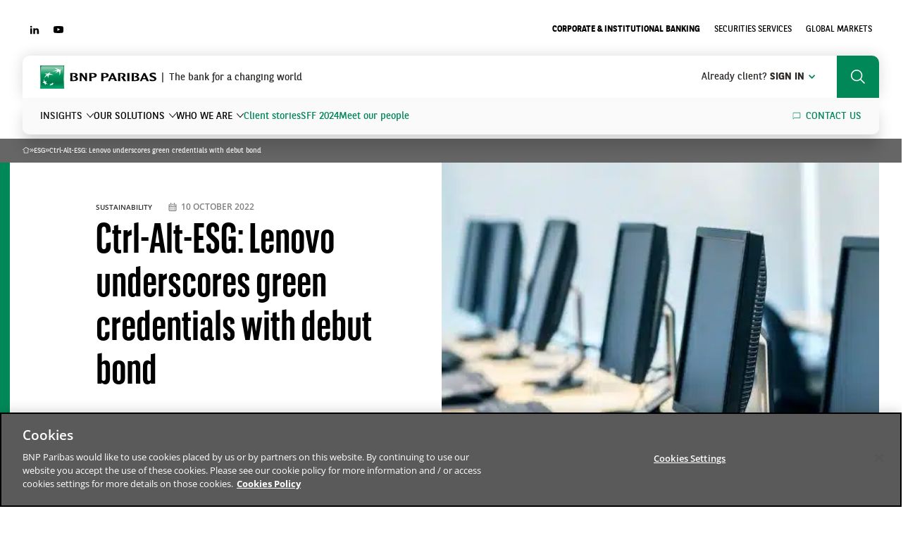

--- FILE ---
content_type: text/html; charset=UTF-8
request_url: https://cib.bnpparibas/ctrl-alt-esg-lenovo-underscores-green-credentials-with-debut-bond/
body_size: 21326
content:

<!DOCTYPE html>
<!--[if lte IE 9 ]> <html class="no-js ie lte-ie9 ie9" lang="en-GB" prefix="og: https://ogp.me/ns#"> <![endif]-->
<!--[if !(IE)]><! -->
<html class="no-js" lang="en-GB" prefix="og: https://ogp.me/ns#">
<!--<![endif]-->
<head>
	<script>
	(function(){
		var c = document.documentElement.className;
		c = c.replace(/no-js/, 'js');

		if (!window.matchMedia('(prefers-reduced-motion: reduce)').matches && !window.location.hash.includes('no-js-animation')) {
			c = c.replace(/no-js-animation/, 'js-animation');
		}

		document.documentElement.className = c;
	})();
	</script>
	<meta charset="UTF-8" />
	<meta http-equiv="Content-Type" content="text/html; charset=UTF-8" />
	<meta name="viewport" content="initial-scale=1.0" />
	<meta http-equiv="x-ua-compatible" content="ie=edge">
	<link rel="preload" as="image" href="https://cib.bnpparibas/app/themes/bnpparibas-cib-uas/dist/assets/img/icons/icons.svg" fetchpriority="high" />

	<!-- OneTrust Cookies Consent Notice start for cib.bnpparibas -->
<script fetchpriority="high" async src="https://cdn.cookielaw.org/consent/e2bc0b2e-936b-474e-bdfe-2483e7c3db0e/OtAutoBlock.js"></script>
<script fetchpriority="high" async src="https://cdn.cookielaw.org/consent/e2bc0b2e-936b-474e-bdfe-2483e7c3db0e/otSDKStub.js" charset="UTF-8" data-domain-script="e2bc0b2e-936b-474e-bdfe-2483e7c3db0e"></script>
<script>
function OptanonWrapper() { }
</script>
<!-- OneTrust Cookies Consent Notice end for cib.bnpparibas -->
<!-- Google Tag Manager for WordPress by gtm4wp.com -->
<script data-cfasync="false" data-pagespeed-no-defer>
	var gtm4wp_datalayer_name = "dataLayer";
	var dataLayer = dataLayer || [];
</script>
<!-- End Google Tag Manager for WordPress by gtm4wp.com -->
<!-- Search Engine Optimization by Rank Math PRO - https://rankmath.com/ -->
<title>Ctrl-Alt-ESG: Lenovo underscores green credentials with debut bond - BNP Paribas CIB</title>
<link rel="preload" as="font" href="https://cdn.cib.bnpparibas/app/themes/bnpparibas-cib-uas/dist/assets/fonts/bnpp-sans-300.woff2" crossorigin>
<link rel="preload" as="font" href="https://cdn.cib.bnpparibas/app/themes/bnpparibas-cib-uas/dist/assets/fonts/bnpp-sans-700.woff2" crossorigin>
<link rel="preload" as="font" href="https://cdn.cib.bnpparibas/app/themes/bnpparibas-cib-uas/dist/assets/fonts/bnpp-sans-cond-v2-700.woff2" crossorigin>
<link rel="preload" as="font" href="https://cdn.cib.bnpparibas/app/themes/bnpparibas-cib-uas/dist/assets/fonts/bnpp-sans-cond-v2-regular.woff2" crossorigin>
<link rel="preload" as="font" href="https://cdn.cib.bnpparibas/app/themes/bnpparibas-cib-uas/dist/assets/fonts/bnpp-sans-regular.woff2" crossorigin>
<link rel="preload" as="font" href="https://cdn.cib.bnpparibas/app/themes/bnpparibas-cib-uas/dist/assets/fonts/open-sans-latin-300-normal.woff2" crossorigin>
<link rel="preload" as="font" href="https://cdn.cib.bnpparibas/app/themes/bnpparibas-cib-uas/dist/assets/fonts/open-sans-latin-400-normal.woff2" crossorigin>
<link rel="preload" as="font" href="https://cdn.cib.bnpparibas/app/themes/bnpparibas-cib-uas/dist/assets/fonts/open-sans-latin-600-normal.woff2" crossorigin>
<link rel="preload" as="font" href="https://cdn.cib.bnpparibas/app/themes/bnpparibas-cib-uas/dist/assets/fonts/open-sans-latin-700-normal.woff2" crossorigin>
<meta name="description" content="Global technology powerhouse sets the pace for sustainability with the largest year-to-date debut green bond offering in the technology sector globally."/>
<meta name="robots" content="follow, index, max-snippet:-1, max-video-preview:-1, max-image-preview:large"/>
<link rel="canonical" href="https://cib.bnpparibas/ctrl-alt-esg-lenovo-underscores-green-credentials-with-debut-bond/" />
<meta property="og:locale" content="en_GB" />
<meta property="og:type" content="article" />
<meta property="og:title" content="Ctrl-Alt-ESG: Lenovo underscores green credentials with debut bond - BNP Paribas CIB" />
<meta property="og:description" content="Global technology powerhouse sets the pace for sustainability with the largest year-to-date debut green bond offering in the technology sector globally." />
<meta property="og:url" content="https://cib.bnpparibas/ctrl-alt-esg-lenovo-underscores-green-credentials-with-debut-bond/" />
<meta property="og:site_name" content="BNP Paribas CIB" />
<meta property="article:section" content="ESG" />
<meta property="og:updated_time" content="2022-10-10T11:32:13+02:00" />
<meta property="og:image" content="https://cib.bnpparibas/app/uploads/sites/2/2022/10/cib-img-lenovo-bond.jpg" />
<meta property="og:image:secure_url" content="https://cib.bnpparibas/app/uploads/sites/2/2022/10/cib-img-lenovo-bond.jpg" />
<meta property="og:image:width" content="1470" />
<meta property="og:image:height" content="936" />
<meta property="og:image:alt" content="lenovo bond" />
<meta property="og:image:type" content="image/jpeg" />
<meta property="article:published_time" content="2022-10-10T11:32:08+02:00" />
<meta property="article:modified_time" content="2022-10-10T11:32:13+02:00" />
<meta name="twitter:card" content="summary_large_image" />
<meta name="twitter:title" content="Ctrl-Alt-ESG: Lenovo underscores green credentials with debut bond - BNP Paribas CIB" />
<meta name="twitter:description" content="Global technology powerhouse sets the pace for sustainability with the largest year-to-date debut green bond offering in the technology sector globally." />
<meta name="twitter:site" content="@BNPParibasCIB" />
<meta name="twitter:creator" content="@BNPParibasCIB" />
<meta name="twitter:image" content="https://cib.bnpparibas/app/uploads/sites/2/2022/10/cib-img-lenovo-bond.jpg" />
<meta name="twitter:label1" content="Written by" />
<meta name="twitter:data1" content="slopes" />
<meta name="twitter:label2" content="Time to read" />
<meta name="twitter:data2" content="4 minutes" />
<script type="application/ld+json" class="rank-math-schema-pro">{"@context":"https://schema.org","@graph":[{"@type":"Organization","@id":"https://cib.bnpparibas/#organization","name":"BNP Paribas CIB","sameAs":["https://twitter.com/BNPParibasCIB","https://www.linkedin.com/company/bnpparibascorporateandinstitutionalbanking/"],"logo":{"@type":"ImageObject","@id":"https://cib.bnpparibas/#logo","url":"https://cib.bnpparibas/app/uploads/sites/2/2021/05/logo-bnp.jpg","contentUrl":"https://cib.bnpparibas/app/uploads/sites/2/2021/05/logo-bnp.jpg","caption":"BNP Paribas CIB","inLanguage":"en-GB","width":"200","height":"200"}},{"@type":"WebSite","@id":"https://cib.bnpparibas/#website","url":"https://cib.bnpparibas","name":"BNP Paribas CIB","publisher":{"@id":"https://cib.bnpparibas/#organization"},"inLanguage":"en-GB"},{"@type":"ImageObject","@id":"https://cib.bnpparibas/app/uploads/sites/2/2022/10/cib-img-lenovo-bond.jpg","url":"https://cib.bnpparibas/app/uploads/sites/2/2022/10/cib-img-lenovo-bond.jpg","width":"1470","height":"936","inLanguage":"en-GB"},{"@type":"BreadcrumbList","@id":"https://cib.bnpparibas/ctrl-alt-esg-lenovo-underscores-green-credentials-with-debut-bond/#breadcrumb","itemListElement":[{"@type":"ListItem","position":"1","item":{"@id":"https://cib.bnpparibas","name":"Home"}},{"@type":"ListItem","position":"2","item":{"@id":"https://cib.bnpparibas/articles/?_focus-2-theme=esg","name":"ESG"}},{"@type":"ListItem","position":"3","item":{"@id":"https://cib.bnpparibas/ctrl-alt-esg-lenovo-underscores-green-credentials-with-debut-bond/","name":"Ctrl-Alt-ESG: Lenovo underscores green credentials with debut bond"}}]},{"@type":"WebPage","@id":"https://cib.bnpparibas/ctrl-alt-esg-lenovo-underscores-green-credentials-with-debut-bond/#webpage","url":"https://cib.bnpparibas/ctrl-alt-esg-lenovo-underscores-green-credentials-with-debut-bond/","name":"Ctrl-Alt-ESG: Lenovo underscores green credentials with debut bond - BNP Paribas CIB","datePublished":"2022-10-10T11:32:08+02:00","dateModified":"2022-10-10T11:32:13+02:00","isPartOf":{"@id":"https://cib.bnpparibas/#website"},"primaryImageOfPage":{"@id":"https://cib.bnpparibas/app/uploads/sites/2/2022/10/cib-img-lenovo-bond.jpg"},"inLanguage":"en-GB","breadcrumb":{"@id":"https://cib.bnpparibas/ctrl-alt-esg-lenovo-underscores-green-credentials-with-debut-bond/#breadcrumb"}},{"@type":"Person","@id":"https://cib.bnpparibas/ctrl-alt-esg-lenovo-underscores-green-credentials-with-debut-bond/#author","name":"slopes","image":{"@type":"ImageObject","@id":"https://secure.gravatar.com/avatar/5bf58bf23694606d7bcfeea920d00c4c?s=96&amp;d=mm&amp;r=g","url":"https://secure.gravatar.com/avatar/5bf58bf23694606d7bcfeea920d00c4c?s=96&amp;d=mm&amp;r=g","caption":"slopes","inLanguage":"en-GB"},"worksFor":{"@id":"https://cib.bnpparibas/#organization"}},{"@type":"BlogPosting","headline":"Ctrl-Alt-ESG: Lenovo underscores green credentials with debut bond - BNP Paribas CIB","keywords":"lenovo bond","datePublished":"2022-10-10T11:32:08+02:00","dateModified":"2022-10-10T11:32:13+02:00","articleSection":"ESG, Governance &amp; Regulation, Sustainability, Sustainable bonds, Sustainable Finance","author":{"@id":"https://cib.bnpparibas/ctrl-alt-esg-lenovo-underscores-green-credentials-with-debut-bond/#author","name":"slopes"},"publisher":{"@id":"https://cib.bnpparibas/#organization"},"description":"Global technology powerhouse sets the pace for sustainability with the largest year-to-date debut green bond offering in the technology sector globally.","name":"Ctrl-Alt-ESG: Lenovo underscores green credentials with debut bond - BNP Paribas CIB","@id":"https://cib.bnpparibas/ctrl-alt-esg-lenovo-underscores-green-credentials-with-debut-bond/#richSnippet","isPartOf":{"@id":"https://cib.bnpparibas/ctrl-alt-esg-lenovo-underscores-green-credentials-with-debut-bond/#webpage"},"image":{"@id":"https://cib.bnpparibas/app/uploads/sites/2/2022/10/cib-img-lenovo-bond.jpg"},"inLanguage":"en-GB","mainEntityOfPage":{"@id":"https://cib.bnpparibas/ctrl-alt-esg-lenovo-underscores-green-credentials-with-debut-bond/#webpage"}}]}</script>
<!-- /Rank Math WordPress SEO plugin -->

<link rel='dns-prefetch' href='//cib.bnpparibas' />
<link rel='dns-prefetch' href='//googletagmanager.com' />
<link rel='dns-prefetch' href='//cdn.cib.bnpparibas' />

<link href='https://cdn.cib.bnpparibas' rel='preconnect' />
		<style id="content-control-block-styles">
			@media (max-width: 640px) {
	.cc-hide-on-mobile {
		display: none !important;
	}
}
@media (min-width: 641px) and (max-width: 920px) {
	.cc-hide-on-tablet {
		display: none !important;
	}
}
@media (min-width: 921px) and (max-width: 1440px) {
	.cc-hide-on-desktop {
		display: none !important;
	}
}		</style>
		<style id='wp-emoji-styles-inline-css'>

	img.wp-smiley, img.emoji {
		display: inline !important;
		border: none !important;
		box-shadow: none !important;
		height: 1em !important;
		width: 1em !important;
		margin: 0 0.07em !important;
		vertical-align: -0.1em !important;
		background: none !important;
		padding: 0 !important;
	}
</style>
<link rel='stylesheet' id='wp-block-library-css' href='https://cdn.cib.bnpparibas/wp-includes/css/dist/block-library/style.min.css?ver=14c3bb2666' media='all' />
<style id='wp-block-library-theme-inline-css'>
.wp-block-audio :where(figcaption){color:#555;font-size:13px;text-align:center}.is-dark-theme .wp-block-audio :where(figcaption){color:#ffffffa6}.wp-block-audio{margin:0 0 1em}.wp-block-code{border:1px solid #ccc;border-radius:4px;font-family:Menlo,Consolas,monaco,monospace;padding:.8em 1em}.wp-block-embed :where(figcaption){color:#555;font-size:13px;text-align:center}.is-dark-theme .wp-block-embed :where(figcaption){color:#ffffffa6}.wp-block-embed{margin:0 0 1em}.blocks-gallery-caption{color:#555;font-size:13px;text-align:center}.is-dark-theme .blocks-gallery-caption{color:#ffffffa6}:root :where(.wp-block-image figcaption){color:#555;font-size:13px;text-align:center}.is-dark-theme :root :where(.wp-block-image figcaption){color:#ffffffa6}.wp-block-image{margin:0 0 1em}.wp-block-pullquote{border-bottom:4px solid;border-top:4px solid;color:currentColor;margin-bottom:1.75em}.wp-block-pullquote cite,.wp-block-pullquote footer,.wp-block-pullquote__citation{color:currentColor;font-size:.8125em;font-style:normal;text-transform:uppercase}.wp-block-quote{border-left:.25em solid;margin:0 0 1.75em;padding-left:1em}.wp-block-quote cite,.wp-block-quote footer{color:currentColor;font-size:.8125em;font-style:normal;position:relative}.wp-block-quote.has-text-align-right{border-left:none;border-right:.25em solid;padding-left:0;padding-right:1em}.wp-block-quote.has-text-align-center{border:none;padding-left:0}.wp-block-quote.is-large,.wp-block-quote.is-style-large,.wp-block-quote.is-style-plain{border:none}.wp-block-search .wp-block-search__label{font-weight:700}.wp-block-search__button{border:1px solid #ccc;padding:.375em .625em}:where(.wp-block-group.has-background){padding:1.25em 2.375em}.wp-block-separator.has-css-opacity{opacity:.4}.wp-block-separator{border:none;border-bottom:2px solid;margin-left:auto;margin-right:auto}.wp-block-separator.has-alpha-channel-opacity{opacity:1}.wp-block-separator:not(.is-style-wide):not(.is-style-dots){width:100px}.wp-block-separator.has-background:not(.is-style-dots){border-bottom:none;height:1px}.wp-block-separator.has-background:not(.is-style-wide):not(.is-style-dots){height:2px}.wp-block-table{margin:0 0 1em}.wp-block-table td,.wp-block-table th{word-break:normal}.wp-block-table :where(figcaption){color:#555;font-size:13px;text-align:center}.is-dark-theme .wp-block-table :where(figcaption){color:#ffffffa6}.wp-block-video :where(figcaption){color:#555;font-size:13px;text-align:center}.is-dark-theme .wp-block-video :where(figcaption){color:#ffffffa6}.wp-block-video{margin:0 0 1em}:root :where(.wp-block-template-part.has-background){margin-bottom:0;margin-top:0;padding:1.25em 2.375em}
</style>
<style id='safe-svg-svg-icon-style-inline-css'>
.safe-svg-cover{text-align:center}.safe-svg-cover .safe-svg-inside{display:inline-block;max-width:100%}.safe-svg-cover svg{height:100%;max-height:100%;max-width:100%;width:100%}

</style>
<link data-minify="1" rel='stylesheet' id='content-control-block-styles-css' href='https://cdn.cib.bnpparibas/app/cache/min/2/app/plugins/content-control/dist/style-block-editor.css?ver=1766507852' media='all' />
<style id='ghostkit-typography-inline-css'>
 
</style>
<style id='classic-theme-styles-inline-css'>
/*! This file is auto-generated */
.wp-block-button__link{color:#fff;background-color:#32373c;border-radius:9999px;box-shadow:none;text-decoration:none;padding:calc(.667em + 2px) calc(1.333em + 2px);font-size:1.125em}.wp-block-file__button{background:#32373c;color:#fff;text-decoration:none}
</style>
<style id='global-styles-inline-css'>
:root{--wp--preset--aspect-ratio--square: 1;--wp--preset--aspect-ratio--4-3: 4/3;--wp--preset--aspect-ratio--3-4: 3/4;--wp--preset--aspect-ratio--3-2: 3/2;--wp--preset--aspect-ratio--2-3: 2/3;--wp--preset--aspect-ratio--16-9: 16/9;--wp--preset--aspect-ratio--9-16: 9/16;--wp--preset--color--black: #000000;--wp--preset--color--cyan-bluish-gray: #abb8c3;--wp--preset--color--white: #FFFFFF;--wp--preset--color--pale-pink: #f78da7;--wp--preset--color--vivid-red: #cf2e2e;--wp--preset--color--luminous-vivid-orange: #ff6900;--wp--preset--color--luminous-vivid-amber: #fcb900;--wp--preset--color--light-green-cyan: #7bdcb5;--wp--preset--color--vivid-green-cyan: #00d084;--wp--preset--color--pale-cyan-blue: #8ed1fc;--wp--preset--color--vivid-cyan-blue: #0693e3;--wp--preset--color--vivid-purple: #9b51e0;--wp--preset--color--dark-gray: #2D2926;--wp--preset--color--primary: #008859;--wp--preset--color--green: #61C56E;--wp--preset--color--light-gray: #F4F4F4;--wp--preset--color--transparent: transparent;--wp--preset--color--purple: #611388;--wp--preset--color--orange: #FD8625;--wp--preset--color--yellow: #FCC22D;--wp--preset--color--dark-blue: #0A3DA9;--wp--preset--color--blue: #1580E8;--wp--preset--color--light-green: #91D23A;--wp--preset--gradient--vivid-cyan-blue-to-vivid-purple: linear-gradient(135deg,rgba(6,147,227,1) 0%,rgb(155,81,224) 100%);--wp--preset--gradient--light-green-cyan-to-vivid-green-cyan: linear-gradient(135deg,rgb(122,220,180) 0%,rgb(0,208,130) 100%);--wp--preset--gradient--luminous-vivid-amber-to-luminous-vivid-orange: linear-gradient(135deg,rgba(252,185,0,1) 0%,rgba(255,105,0,1) 100%);--wp--preset--gradient--luminous-vivid-orange-to-vivid-red: linear-gradient(135deg,rgba(255,105,0,1) 0%,rgb(207,46,46) 100%);--wp--preset--gradient--very-light-gray-to-cyan-bluish-gray: linear-gradient(135deg,rgb(238,238,238) 0%,rgb(169,184,195) 100%);--wp--preset--gradient--cool-to-warm-spectrum: linear-gradient(135deg,rgb(74,234,220) 0%,rgb(151,120,209) 20%,rgb(207,42,186) 40%,rgb(238,44,130) 60%,rgb(251,105,98) 80%,rgb(254,248,76) 100%);--wp--preset--gradient--blush-light-purple: linear-gradient(135deg,rgb(255,206,236) 0%,rgb(152,150,240) 100%);--wp--preset--gradient--blush-bordeaux: linear-gradient(135deg,rgb(254,205,165) 0%,rgb(254,45,45) 50%,rgb(107,0,62) 100%);--wp--preset--gradient--luminous-dusk: linear-gradient(135deg,rgb(255,203,112) 0%,rgb(199,81,192) 50%,rgb(65,88,208) 100%);--wp--preset--gradient--pale-ocean: linear-gradient(135deg,rgb(255,245,203) 0%,rgb(182,227,212) 50%,rgb(51,167,181) 100%);--wp--preset--gradient--electric-grass: linear-gradient(135deg,rgb(202,248,128) 0%,rgb(113,206,126) 100%);--wp--preset--gradient--midnight: linear-gradient(135deg,rgb(2,3,129) 0%,rgb(40,116,252) 100%);--wp--preset--font-size--small: 13px;--wp--preset--font-size--medium: 20px;--wp--preset--font-size--large: 36px;--wp--preset--font-size--x-large: 42px;--wp--preset--font-size--baseline: 26px;--wp--preset--font-size--h-6: 22px;--wp--preset--font-size--h-5: 32px;--wp--preset--font-size--h-4: 48px;--wp--preset--font-size--h-3: 42px;--wp--preset--font-size--h-2: 60px;--wp--preset--font-size--h-1: 84px;--wp--preset--spacing--20: 0.44rem;--wp--preset--spacing--30: 0.67rem;--wp--preset--spacing--40: 1rem;--wp--preset--spacing--50: 1.5rem;--wp--preset--spacing--60: 2.25rem;--wp--preset--spacing--70: 3.38rem;--wp--preset--spacing--80: 5.06rem;--wp--preset--shadow--natural: 6px 6px 9px rgba(0, 0, 0, 0.2);--wp--preset--shadow--deep: 12px 12px 50px rgba(0, 0, 0, 0.4);--wp--preset--shadow--sharp: 6px 6px 0px rgba(0, 0, 0, 0.2);--wp--preset--shadow--outlined: 6px 6px 0px -3px rgba(255, 255, 255, 1), 6px 6px rgba(0, 0, 0, 1);--wp--preset--shadow--crisp: 6px 6px 0px rgba(0, 0, 0, 1);}:where(.is-layout-flex){gap: 0.5em;}:where(.is-layout-grid){gap: 0.5em;}body .is-layout-flex{display: flex;}.is-layout-flex{flex-wrap: wrap;align-items: center;}.is-layout-flex > :is(*, div){margin: 0;}body .is-layout-grid{display: grid;}.is-layout-grid > :is(*, div){margin: 0;}:where(.wp-block-columns.is-layout-flex){gap: 2em;}:where(.wp-block-columns.is-layout-grid){gap: 2em;}:where(.wp-block-post-template.is-layout-flex){gap: 1.25em;}:where(.wp-block-post-template.is-layout-grid){gap: 1.25em;}.has-black-color{color: var(--wp--preset--color--black) !important;}.has-cyan-bluish-gray-color{color: var(--wp--preset--color--cyan-bluish-gray) !important;}.has-white-color{color: var(--wp--preset--color--white) !important;}.has-pale-pink-color{color: var(--wp--preset--color--pale-pink) !important;}.has-vivid-red-color{color: var(--wp--preset--color--vivid-red) !important;}.has-luminous-vivid-orange-color{color: var(--wp--preset--color--luminous-vivid-orange) !important;}.has-luminous-vivid-amber-color{color: var(--wp--preset--color--luminous-vivid-amber) !important;}.has-light-green-cyan-color{color: var(--wp--preset--color--light-green-cyan) !important;}.has-vivid-green-cyan-color{color: var(--wp--preset--color--vivid-green-cyan) !important;}.has-pale-cyan-blue-color{color: var(--wp--preset--color--pale-cyan-blue) !important;}.has-vivid-cyan-blue-color{color: var(--wp--preset--color--vivid-cyan-blue) !important;}.has-vivid-purple-color{color: var(--wp--preset--color--vivid-purple) !important;}.has-black-background-color{background-color: var(--wp--preset--color--black) !important;}.has-cyan-bluish-gray-background-color{background-color: var(--wp--preset--color--cyan-bluish-gray) !important;}.has-white-background-color{background-color: var(--wp--preset--color--white) !important;}.has-pale-pink-background-color{background-color: var(--wp--preset--color--pale-pink) !important;}.has-vivid-red-background-color{background-color: var(--wp--preset--color--vivid-red) !important;}.has-luminous-vivid-orange-background-color{background-color: var(--wp--preset--color--luminous-vivid-orange) !important;}.has-luminous-vivid-amber-background-color{background-color: var(--wp--preset--color--luminous-vivid-amber) !important;}.has-light-green-cyan-background-color{background-color: var(--wp--preset--color--light-green-cyan) !important;}.has-vivid-green-cyan-background-color{background-color: var(--wp--preset--color--vivid-green-cyan) !important;}.has-pale-cyan-blue-background-color{background-color: var(--wp--preset--color--pale-cyan-blue) !important;}.has-vivid-cyan-blue-background-color{background-color: var(--wp--preset--color--vivid-cyan-blue) !important;}.has-vivid-purple-background-color{background-color: var(--wp--preset--color--vivid-purple) !important;}.has-black-border-color{border-color: var(--wp--preset--color--black) !important;}.has-cyan-bluish-gray-border-color{border-color: var(--wp--preset--color--cyan-bluish-gray) !important;}.has-white-border-color{border-color: var(--wp--preset--color--white) !important;}.has-pale-pink-border-color{border-color: var(--wp--preset--color--pale-pink) !important;}.has-vivid-red-border-color{border-color: var(--wp--preset--color--vivid-red) !important;}.has-luminous-vivid-orange-border-color{border-color: var(--wp--preset--color--luminous-vivid-orange) !important;}.has-luminous-vivid-amber-border-color{border-color: var(--wp--preset--color--luminous-vivid-amber) !important;}.has-light-green-cyan-border-color{border-color: var(--wp--preset--color--light-green-cyan) !important;}.has-vivid-green-cyan-border-color{border-color: var(--wp--preset--color--vivid-green-cyan) !important;}.has-pale-cyan-blue-border-color{border-color: var(--wp--preset--color--pale-cyan-blue) !important;}.has-vivid-cyan-blue-border-color{border-color: var(--wp--preset--color--vivid-cyan-blue) !important;}.has-vivid-purple-border-color{border-color: var(--wp--preset--color--vivid-purple) !important;}.has-vivid-cyan-blue-to-vivid-purple-gradient-background{background: var(--wp--preset--gradient--vivid-cyan-blue-to-vivid-purple) !important;}.has-light-green-cyan-to-vivid-green-cyan-gradient-background{background: var(--wp--preset--gradient--light-green-cyan-to-vivid-green-cyan) !important;}.has-luminous-vivid-amber-to-luminous-vivid-orange-gradient-background{background: var(--wp--preset--gradient--luminous-vivid-amber-to-luminous-vivid-orange) !important;}.has-luminous-vivid-orange-to-vivid-red-gradient-background{background: var(--wp--preset--gradient--luminous-vivid-orange-to-vivid-red) !important;}.has-very-light-gray-to-cyan-bluish-gray-gradient-background{background: var(--wp--preset--gradient--very-light-gray-to-cyan-bluish-gray) !important;}.has-cool-to-warm-spectrum-gradient-background{background: var(--wp--preset--gradient--cool-to-warm-spectrum) !important;}.has-blush-light-purple-gradient-background{background: var(--wp--preset--gradient--blush-light-purple) !important;}.has-blush-bordeaux-gradient-background{background: var(--wp--preset--gradient--blush-bordeaux) !important;}.has-luminous-dusk-gradient-background{background: var(--wp--preset--gradient--luminous-dusk) !important;}.has-pale-ocean-gradient-background{background: var(--wp--preset--gradient--pale-ocean) !important;}.has-electric-grass-gradient-background{background: var(--wp--preset--gradient--electric-grass) !important;}.has-midnight-gradient-background{background: var(--wp--preset--gradient--midnight) !important;}.has-small-font-size{font-size: var(--wp--preset--font-size--small) !important;}.has-medium-font-size{font-size: var(--wp--preset--font-size--medium) !important;}.has-large-font-size{font-size: var(--wp--preset--font-size--large) !important;}.has-x-large-font-size{font-size: var(--wp--preset--font-size--x-large) !important;}
:where(.wp-block-post-template.is-layout-flex){gap: 1.25em;}:where(.wp-block-post-template.is-layout-grid){gap: 1.25em;}
:where(.wp-block-columns.is-layout-flex){gap: 2em;}:where(.wp-block-columns.is-layout-grid){gap: 2em;}
:root :where(.wp-block-pullquote){font-size: 1.5em;line-height: 1.6;}
</style>
<link data-minify="1" rel='stylesheet' id='ghostkit-classic-theme-fallback-css' href='https://cdn.cib.bnpparibas/app/cache/min/2/app/plugins/ghostkit/assets/css/fallback-classic-theme.css?ver=1766507852' media='all' />
<link data-minify="1" rel='stylesheet' id='ghostkit-css' href='https://cdn.cib.bnpparibas/app/cache/min/2/app/plugins/ghostkit/build/gutenberg/style.css?ver=1766507852' media='all' />
<link data-minify="1" rel='stylesheet' id='ghostkit-block-grid-css' href='https://cdn.cib.bnpparibas/app/cache/min/2/app/plugins/ghostkit/build/gutenberg/blocks/grid/styles/style.css?ver=1766507866' media='all' />
<style id='ghostkit-blocks-content-custom-css-inline-css'>
.ghostkit-custom-2uurh8 { padding-right: 30px; padding-top: 30px; padding-left: 30px; padding-bottom: 30px; }
</style>
<link data-minify="1" rel='stylesheet' id='theme-style-css' href='https://cdn.cib.bnpparibas/app/cache/min/2/app/themes/bnpparibas-cib-uas/dist/assets/app.14d977b6.min.css?ver=1766507852' media='all' />
<script src="https://cdn.cib.bnpparibas/wp-includes/js/jquery/jquery.min.js?ver=74c3ec48fb" id="jquery-core-js"></script>
<script src="https://cdn.cib.bnpparibas/wp-includes/js/jquery/jquery-migrate.min.js?ver=0496b9cc48" id="jquery-migrate-js"></script>
<script data-minify="1" src="https://cdn.cib.bnpparibas/app/cache/min/2/app/plugins/content-protector/assets/public/cookie.js?ver=1766507853" id="passster-cookie-js"></script>
<script id="passster-public-js-extra">
var ps_ajax = {"ajax_url":"https:\/\/cib.bnpparibas\/wp-admin\/admin-ajax.php","nonce":"cce3a0e13d","hash_nonce":"52c0d8276d","logout_nonce":"4760aaf331","post_id":"27038","shortcodes":[],"permalink":"https:\/\/cib.bnpparibas\/ctrl-alt-esg-lenovo-underscores-green-credentials-with-debut-bond\/","cookie_duration_unit":"days","cookie_duration":"2","disable_cookie":"","unlock_mode":""};
</script>
<script src="https://cib.bnpparibas/app/plugins/content-protector/assets/public/passster-public.min.js?ver=b2b1da31b7" id="passster-public-js"></script>
<link rel="https://api.w.org/" href="https://cib.bnpparibas/wp-json/" /><link rel="alternate" title="JSON" type="application/json" href="https://cib.bnpparibas/wp-json/wp/v2/posts/27038" /><link rel="alternate" title="oEmbed (JSON)" type="application/json+oembed" href="https://cib.bnpparibas/wp-json/oembed/1.0/embed?url=https%3A%2F%2Fcib.bnpparibas%2Fctrl-alt-esg-lenovo-underscores-green-credentials-with-debut-bond%2F" />
<link rel="alternate" title="oEmbed (XML)" type="text/xml+oembed" href="https://cib.bnpparibas/wp-json/oembed/1.0/embed?url=https%3A%2F%2Fcib.bnpparibas%2Fctrl-alt-esg-lenovo-underscores-green-credentials-with-debut-bond%2F&#038;format=xml" />
<script>document.documentElement.className += " js";</script>
        <style>
            .passster-form {
                max-width: 700px !important;
                        }

            .passster-form > form {
                background: #FAFAFA;
                padding: 20px 20px 20px 20px;
                margin: 0px 0px 0px 0px;
                border-radius: 0px;
            }

            .passster-form .ps-form-headline {
                font-size: 24px;
                font-weight: 500;
                color: #6804cc;
            }

            .passster-form p {
                font-size: 16px;
                font-weight: 300;
                color: #000;
            }

            .passster-submit, .passster-submit-recaptcha {
                background: #6804cc;
                padding: 10px 10px 10px 10px;
                margin: 0px 0px 0px 0px;
                border-radius: 0px;
                font-size: 12px;
                font-weight: 400;
                color: #fff;
            }

            .passster-submit:hover, .passster-submit-recaptcha:hover {
                background: #000;
                color: #fff;
            }
        </style>
		
<!-- Google Tag Manager for WordPress by gtm4wp.com -->
<!-- GTM Container placement set to automatic -->
<script data-cfasync="false" data-pagespeed-no-defer type="text/javascript">
	var dataLayer_content = {"siteID":2,"siteName":"Corporate &amp; Institutional Banking","visitorLoginState":"logged-out","pageTitle":"Ctrl-Alt-ESG: Lenovo underscores green credentials with debut bond - BNP Paribas CIB","pagePostType":"post","pagePostType2":"single-post","pageCategory":["esg","governance-regulation","sustainability","sustainable-bonds","sustainable-finance"],"pagePostDate":"10 October 2022","pagePostDateYear":2022,"pagePostDateMonth":10,"pagePostDateDay":10,"pagePostDateDayName":"Monday","pagePostDateHour":11,"pagePostDateMinute":32,"pagePostDateIso":"2022-10-10T11:32:08+02:00","pagePostDateUnix":1665401528,"pagePostTerms":{"category":["ESG","Governance &amp; Regulation","Sustainability","Sustainable bonds","Sustainable Finance"],"language":["English"],"article_style":["Article"],"businesses":["CIB"],"formats":["Insight"],"meta":{"ghostkit_customizer_options":"","ghostkit_custom_css":"","ghostkit_custom_js_head":"","ghostkit_custom_js_foot":"","ghostkit_typography":"","authorize_original_author":"","prr_id":43,"passster_activate_global_protection":null,"passster_activate_protection":null,"passster_protection_type":"password","disable_related_posts":0,"header_article_authors_title":"Written by","header_article_authors":"","header_article_display_newsletter":1,"it_is_a_social_media":0,"formats":"a:1:{i:0;s:4:\"1457\";}","categories":"a:5:{i:0;s:4:\"1419\";i:1;s:4:\"1349\";i:2;s:4:\"1427\";i:3;s:4:\"1433\";i:4;s:4:\"1425\";}","solutions":"","primary_tags":"default","geography":"","targets":"","rank_math_description":"Global technology powerhouse sets the pace for sustainability with the largest year-to-date debut green bond offering in the technology sector globally.","rank_math_focus_keyword":"lenovo bond","rank_math_news_sitemap_robots":"index","rank_math_robots":"a:1:{i:0;s:5:\"index\";}","rank_math_internal_links_processed":1}},"postFormat":"standard"};
	dataLayer.push( dataLayer_content );
</script>
<script data-cfasync="false">
(function(w,d,s,l,i){w[l]=w[l]||[];w[l].push({'gtm.start':
new Date().getTime(),event:'gtm.js'});var f=d.getElementsByTagName(s)[0],
j=d.createElement(s),dl=l!='dataLayer'?'&l='+l:'';j.async=true;j.src=
'//www.googletagmanager.com/gtm.js?id='+i+dl;f.parentNode.insertBefore(j,f);
})(window,document,'script','dataLayer','GTM-NP546H6');
</script>
<!-- End Google Tag Manager for WordPress by gtm4wp.com -->		<style type="text/css">
			.ghostkit-effects-enabled .ghostkit-effects-reveal {
				pointer-events: none;
				visibility: hidden;
			}
		</style>
		<script>
			if (!window.matchMedia('(prefers-reduced-motion: reduce)').matches) {
				document.documentElement.classList.add(
					'ghostkit-effects-enabled'
				);
			}
		</script>
		<link rel="icon" href="https://cib.bnpparibas/app/uploads/sites/2/cache/2021/04/ss-img-favico-border/81728970.png" sizes="32x32" />
<link rel="icon" href="https://cib.bnpparibas/app/uploads/sites/2/cache/2021/04/ss-img-favico-border/111983326.png" sizes="192x192" />
<link rel="apple-touch-icon" href="https://cib.bnpparibas/app/uploads/sites/2/cache/2021/04/ss-img-favico-border/487721781.png" />
<meta name="msapplication-TileImage" content="https://cib.bnpparibas/app/uploads/sites/2/cache/2021/04/ss-img-favico-border/3183935422.png" />
<noscript><style id="rocket-lazyload-nojs-css">.rll-youtube-player, [data-lazy-src]{display:none !important;}</style></noscript><meta name="generator" content="WP Rocket 3.18.1.4" data-wpr-features="wpr_defer_js wpr_minify_js wpr_preload_fonts wpr_lazyload_images wpr_lazyload_iframes wpr_minify_css wpr_cdn wpr_desktop wpr_dns_prefetch wpr_preload_links" /></head>
<body class="post-template-default single single-post postid-27038 single-format-standard wp-embed-responsive">
	
<!-- GTM Container placement set to automatic -->
<!-- Google Tag Manager (noscript) -->
				<noscript><iframe src="https://www.googletagmanager.com/ns.html?id=GTM-NP546H6" height="0" width="0" style="display:none;visibility:hidden" aria-hidden="true"></iframe></noscript>
<!-- End Google Tag Manager (noscript) -->
	<div id="main">
		<nav class="nav nav--fast-access sr-only" aria-label="Quick access links">
	<ul>
		<li><a href="#nav-primary">Go to main navigation</a></li>
		<li><a href="#main__content">Go to content</a></li>
		<li><a href="#searchform">Go to searchform</a></li>
		<li><a href="#footer">Go to footer</a></li>
	</ul>
</nav>
		

		<header id="header" class="header" role="banner">
			<div class="header__pre">
				<div class="container">
					<div class="header__pre-item">
						<div class="nav">	<ul class="menu social__menu" aria-label="Follow us">
						<li class="menu-item">
					<a href="https://www.linkedin.com/company/bnpparibascorporateandinstitutionalbanking/" target="_blank" rel="noopener">
						<svg class="icon icon-linkedin" aria-hidden="true" focusable="false"><use xmlns:xlink="http://www.w3.org/1999/xlink" xlink:href="https://cib.bnpparibas/app/themes/bnpparibas-cib-uas/dist/assets/img/icons/icons.svg?v=1.1.35#icon-linkedin"></use></svg>						<span class="sr-only">LinkedIn</span>
					</a>
				</li>
							<li class="menu-item">
					<a href="https://www.youtube.com/watch?v=sDTUnKm_fWo&#038;list=PLm94nPScyh9vm8CnlpLwRoCzuWViD_zDX" target="_blank" rel="noopener">
						<svg class="icon icon-youtube" aria-hidden="true" focusable="false"><use xmlns:xlink="http://www.w3.org/1999/xlink" xlink:href="https://cib.bnpparibas/app/themes/bnpparibas-cib-uas/dist/assets/img/icons/icons.svg?v=1.1.35#icon-youtube"></use></svg>						<span class="sr-only">Youtube</span>
					</a>
				</li>
				</ul>
</div>					</div>
					<div class="header__pre-item">
						<div class="nav">
	<ul class="menu group__menu">
					<li class="menu-item current-menu-item">
				<a href="https://cib.bnpparibas/"title="Corporate &amp; Institutional Banking - Homepage - BNP Paribas">
					Corporate &amp; Institutional Banking				</a>
			</li>
						<li class="menu-item">
				<a href="https://securities.cib.bnpparibas/">
					Securities Services				</a>
			</li>
						<li class="menu-item">
				<a href="https://globalmarkets.cib.bnpparibas/">
					Global Markets				</a>
			</li>
				</ul>
</div>
					</div>
				</div>
			</div>
			<div class="header__main">
				<div class="container">
					<div class="header__wrapper">
						<div class="header__progressbar"></div>
						<div class="header__top">
							<div class="header__left">
								<a href="https://cib.bnpparibas/" class="header__logo-link">
									<div class="header__title visuallyhidden">BNP Paribas</div>
									<img class="header__logo" src="data:image/svg+xml,%3Csvg%20xmlns='http://www.w3.org/2000/svg'%20viewBox='0%200%20165%2034'%3E%3C/svg%3E" width="165" height="34" alt="BNP Paribas logo" data-lazy-src="https://cib.bnpparibas/app/uploads/sites/2/2020/10/logo-bnp.svg"/><noscript><img class="header__logo" src="https://cib.bnpparibas/app/uploads/sites/2/2020/10/logo-bnp.svg" width="165" height="34" alt="BNP Paribas logo"/></noscript>
								</a>
																	<span class="header__baseline">The bank for a changing world</span>
															</div>
							<div class="header__right">
										<nav id="nav-user-switcher" class="amenu nav user-switcher" aria-label="User menu" role="navigation">
		<ul id="amenu-user-switcher" class="menu amenu__user-switcher js-amenu__user-switcher">
		<li class="menu-item menu-item-has-children">
			<a href="#" role="button">
			<span>Already client?</span>
			Sign in<svg class="icon icon-chevron" aria-hidden="true" focusable="false"><use xmlns:xlink="http://www.w3.org/1999/xlink" xlink:href="https://cib.bnpparibas/app/themes/bnpparibas-cib-uas/dist/assets/img/icons/icons.svg?v=1.1.35#icon-chevron"></use></svg>		</a>
		<div class='amenu__panel'>
			<ul class='sub-menu amenu__sub-menu'>
									<li>
												<a
								href="https://centric.bnpparibas.com/home"
															target="_blank"
																	title="New tab"
																					>
							Centric						</a>
					</li>
									<li>
												<a
								href="https://ssologin-bp2s.bnpparibas.com/?appId=0&#038;appURL=https%3A%2F%2Fsecurities-client.bnpparibas.com%2Fneolink.do"
															target="_blank"
																	title="New tab"
																					>
							Neolink						</a>
					</li>
									<li>
												<a
								href="https://ssologin.bnpparibas.com/cib/LoginForm.aspx?TARGET=https%3a%2f%2finvestmentstrategies.smartderivatives.bnpparibas.com"
															target="_blank"
																	title="New tab"
																					>
							Smart Derivatives						</a>
					</li>
							</ul>
		</div>

	</li>
		</ul>
	</nav>
																<button id="search__toggle" class="search__toggle" aria-expanded="false" aria-controls="js-searchform">
									<span class="sr-only">Search</span>
									<svg class="icon icon-search search__icon" aria-hidden="true" focusable="false"><use xmlns:xlink="http://www.w3.org/1999/xlink" xlink:href="https://cib.bnpparibas/app/themes/bnpparibas-cib-uas/dist/assets/img/icons/icons.svg?v=1.1.35#icon-search"></use></svg>									<svg class="icon icon-close search__icon" aria-hidden="true" focusable="false"><use xmlns:xlink="http://www.w3.org/1999/xlink" xlink:href="https://cib.bnpparibas/app/themes/bnpparibas-cib-uas/dist/assets/img/icons/icons.svg?v=1.1.35#icon-close"></use></svg>								</button>
								<div class="searchform" id="js-searchform">
	<div id="searchform" class="searchform" aria-hidden="true" tabindex="-1" role="dialog" aria-modal="true" aria-label="Searchform">
		<form class="form" autocomplete="off" role="form" action="https://cib.bnpparibas/">
			<div class="form__row">
				<svg class="icon icon-search" aria-hidden="true" focusable="false"><use xmlns:xlink="http://www.w3.org/1999/xlink" xlink:href="https://cib.bnpparibas/app/themes/bnpparibas-cib-uas/dist/assets/img/icons/icons.svg?v=1.1.35#icon-search"></use></svg>				<label for="search" class="visuallyhidden">What are you searching?</label>
				<input type="search" id="search" class="searchform__field" placeholder="What are you searching?" name="s" autocomplete="off" required="" value="">
				<button type="submit" class="button-text form__submit btn btn--primary">Search</button>
			</div>
		</form>
	</div>
</div>
							</div>
						</div>
						<nav id="nav-primary" class="amenu nav-primary header__bottom" aria-label="Main navigation" role="navigation">
							<button id="amenu__toggle" class="amenu__toggle accessible-megamenu-toggle">
								<span class="visuallyhidden">Menu</span>
								<svg class="icon icon-menu" aria-hidden="true" focusable="false"><use xmlns:xlink="http://www.w3.org/1999/xlink" xlink:href="https://cib.bnpparibas/app/themes/bnpparibas-cib-uas/dist/assets/img/icons/icons.svg?v=1.1.35#icon-menu"></use></svg>								<svg class="icon icon-close" aria-hidden="true" focusable="false"><use xmlns:xlink="http://www.w3.org/1999/xlink" xlink:href="https://cib.bnpparibas/app/themes/bnpparibas-cib-uas/dist/assets/img/icons/icons.svg?v=1.1.35#icon-close"></use></svg>							</button>
							<ul id="amenu-main" class="menu amenu__main">
	<li id="menu-item-45565" class="menu-item menu-item-type-custom menu-item-object-custom menu-item-has-children menu-item-45565"><a href="#">Insights</a>
<div class='amenu__panel'><ul class='sub-menu amenu__sub-menu'>
	<li id="menu-item-45566" class="menu-item menu-item-type-custom menu-item-object-custom menu-item-has-children menu-item-45566"><a>By theme</a>
	<ul class='sub-menu-sub'>
		<li id="menu-item-45569" class="menu-item menu-item-type-taxonomy menu-item-object-category menu-item-45569"><a href="https://cib.bnpparibas/articles/?_focus-2-theme=market-trends">Market Trends</a></li>
		<li id="menu-item-45570" class="menu-item menu-item-type-taxonomy menu-item-object-category current-post-ancestor current-menu-parent current-post-parent menu-item-45570"><a href="https://cib.bnpparibas/articles/?_focus-2-theme=sustainability">Sustainability</a></li>
		<li id="menu-item-45571" class="menu-item menu-item-type-taxonomy menu-item-object-category menu-item-45571"><a href="https://cib.bnpparibas/articles/?_focus-2-theme=tech-innovation">Tech &amp; Innovation</a></li>
		<li id="menu-item-47929" class="menu-item menu-item-type-post_type menu-item-object-page current_page_parent menu-item-47929"><a href="https://cib.bnpparibas/articles/">View all</a></li>
	</ul>
</li>
	<li id="menu-item-45567" class="menu-item menu-item-type-custom menu-item-object-custom menu-item-has-children menu-item-45567"><a>By geography</a>
	<ul class='sub-menu-sub'>
		<li id="menu-item-47107" class="menu-item menu-item-type-custom menu-item-object-custom menu-item-47107"><a href="https://cib.bnpparibas/articles/?_americas=americas">Americas</a></li>
		<li id="menu-item-47105" class="menu-item menu-item-type-custom menu-item-object-custom menu-item-47105"><a href="https://cib.bnpparibas/articles/?_apac=apac">Asia Pacific</a></li>
		<li id="menu-item-47106" class="menu-item menu-item-type-custom menu-item-object-custom menu-item-47106"><a href="https://cib.bnpparibas/articles/?_emea=emea">EMEA</a></li>
		<li id="menu-item-47930" class="menu-item menu-item-type-post_type menu-item-object-page current_page_parent menu-item-47930"><a href="https://cib.bnpparibas/articles/">View all</a></li>
	</ul>
</li>
</ul></div>
</li>
<li id="menu-item-45575" class="menu-item menu-item-type-custom menu-item-object-custom menu-item-has-children menu-item-45575"><a href="#">Our solutions</a>
<div class='amenu__panel'><ul class='sub-menu amenu__sub-menu'>
	<li id="menu-item-46945" class="menu-item menu-item-type-post_type menu-item-object-page menu-item-has-children menu-item-46945"><a href="https://cib.bnpparibas/global-banking/">Global Banking</a>
	<ul class='sub-menu-sub'>
		<li id="menu-item-47030" class="menu-item menu-item-type-custom menu-item-object-custom menu-item-47030"><a href="https://cib.bnpparibas/global-banking/#ma-advisory">M&#038;A Advisory</a></li>
		<li id="menu-item-47031" class="menu-item menu-item-type-custom menu-item-object-custom menu-item-47031"><a href="https://cib.bnpparibas/global-banking/#capital-markets">Capital Markets</a></li>
		<li id="menu-item-47034" class="menu-item menu-item-type-custom menu-item-object-custom menu-item-47034"><a href="https://cib.bnpparibas/global-banking/#transaction-banking">Transaction Banking</a></li>
		<li id="menu-item-45578" class="menu-item menu-item-type-post_type menu-item-object-page menu-item-45578"><a href="https://cib.bnpparibas/correspondent-banking/">Correspondent Banking</a></li>
		<li id="menu-item-48617" class="menu-item menu-item-type-custom menu-item-object-custom menu-item-48617"><a href="https://cib.bnpparibas/centric/">Centric</a></li>
	</ul>
</li>
	<li id="menu-item-45580" class="menu-item menu-item-type-custom menu-item-object-custom menu-item-has-children menu-item-45580"><a>Global Markets</a>
	<ul class='sub-menu-sub'>
		<li id="menu-item-45581" class="menu-item menu-item-type-custom menu-item-object-custom menu-item-45581"><a href="https://globalmarkets.cib.bnpparibas/global-equities/">Global Equities</a></li>
		<li id="menu-item-47162" class="menu-item menu-item-type-custom menu-item-object-custom menu-item-47162"><a href="https://globalmarkets.cib.bnpparibas/fixed-income-currencies-and-commodities/">Fixed Income, Currencies and Commodities</a></li>
		<li id="menu-item-47163" class="menu-item menu-item-type-custom menu-item-object-custom menu-item-47163"><a href="https://globalmarkets.cib.bnpparibas/markets-360/">Markets 360</a></li>
	</ul>
</li>
	<li id="menu-item-45585" class="menu-item menu-item-type-custom menu-item-object-custom menu-item-has-children menu-item-45585"><a>Securities Services</a>
	<ul class='sub-menu-sub'>
		<li id="menu-item-45586" class="menu-item menu-item-type-custom menu-item-object-custom menu-item-45586"><a href="https://securities.cib.bnpparibas/all-our-solutions/asset-servicing/">Asset and Fund Services</a></li>
		<li id="menu-item-45587" class="menu-item menu-item-type-custom menu-item-object-custom menu-item-45587"><a href="https://securities.cib.bnpparibas/all-our-solutions/markets-services/">Market and Financing Services</a></li>
		<li id="menu-item-45588" class="menu-item menu-item-type-custom menu-item-object-custom menu-item-45588"><a href="https://securities.cib.bnpparibas/all-our-solutions/clearing-custody/">Clearing &#038; Custody</a></li>
		<li id="menu-item-45590" class="menu-item menu-item-type-custom menu-item-object-custom menu-item-45590"><a href="https://securities.cib.bnpparibas/all-our-solutions/corporate-trust/">Corporate Trust</a></li>
	</ul>
</li>
</ul></div>
</li>
<li id="menu-item-45592" class="menu-item menu-item-type-custom menu-item-object-custom menu-item-has-children menu-item-45592"><a href="#">Who we are</a>
<div class='amenu__panel'><ul class='sub-menu amenu__sub-menu'>
	<li id="menu-item-45593" class="menu-item menu-item-type-custom menu-item-object-custom menu-item-has-children menu-item-45593"><a>CIB at glance</a>
	<ul class='sub-menu-sub'>
		<li id="menu-item-45594" class="menu-item menu-item-type-post_type menu-item-object-page menu-item-45594"><a href="https://cib.bnpparibas/cib-at-a-glance/">About us</a></li>
		<li id="menu-item-45595" class="menu-item menu-item-type-post_type menu-item-object-page menu-item-45595"><a href="https://cib.bnpparibas/awards-and-key-figures/">Awards</a></li>
	</ul>
</li>
	<li id="menu-item-45597" class="menu-item menu-item-type-custom menu-item-object-custom menu-item-has-children menu-item-45597"><a>Global presence</a>
	<ul class='sub-menu-sub'>
		<li id="menu-item-45600" class="menu-item menu-item-type-post_type menu-item-object-page menu-item-45600"><a href="https://cib.bnpparibas/asia-pacific/">APAC</a></li>
		<li id="menu-item-45601" class="menu-item menu-item-type-post_type menu-item-object-page menu-item-45601"><a href="https://cib.bnpparibas/americas/">AMER</a></li>
		<li id="menu-item-45602" class="menu-item menu-item-type-post_type menu-item-object-page menu-item-45602"><a href="https://cib.bnpparibas/emea/">EMEA</a></li>
	</ul>
</li>
	<li id="menu-item-45604" class="menu-item menu-item-type-custom menu-item-object-custom menu-item-45604"><a href="https://careers.cib.bnpparibas/">Careers</a></li>
</ul></div>
</li>
<li id="menu-item-45641" class="menu-item-hash menu-item menu-item-type-custom menu-item-object-custom menu-item-45641"><a href="https://cib.bnpparibas/client-stories/">Client stories</a></li>
<li id="menu-item-45642" class="menu-item-hash menu-item menu-item-type-custom menu-item-object-custom menu-item-45642"><a href="https://cib.bnpparibas/bnp-paribas-sustainable-future-forum/">SFF 2024</a></li>
<li id="menu-item-45657" class="menu-item-hash menu-item menu-item-type-custom menu-item-object-custom menu-item-45657"><a href="https://cib.bnpparibas/meet-our-people/">Meet our people</a></li>
<li id="menu-item-45646" class="menu-item-contact menu-item menu-item-type-custom menu-item-object-custom menu-item-45646"><a href="https://cib.bnpparibas/contact-us/">Contact us</a></li>
	<li class="menu-item menu-item-has-children mobile-only">
				<a href="#" role="button">
			<span>Already client?</span>
			Sign in		</a>
		<div class='amenu__panel'>
			<ul class='sub-menu amenu__sub-menu'>
									<li>
												<a
								href="https://centric.bnpparibas.com/home"
															target="_blank"
																	title="New tab"
																					>
							Centric						</a>
					</li>
									<li>
												<a
								href="https://ssologin-bp2s.bnpparibas.com/?appId=0&#038;appURL=https%3A%2F%2Fsecurities-client.bnpparibas.com%2Fneolink.do"
															target="_blank"
																	title="New tab"
																					>
							Neolink						</a>
					</li>
									<li>
												<a
								href="https://ssologin.bnpparibas.com/cib/LoginForm.aspx?TARGET=https%3a%2f%2finvestmentstrategies.smartderivatives.bnpparibas.com"
															target="_blank"
																	title="New tab"
																					>
							Smart Derivatives						</a>
					</li>
							</ul>
		</div>

	</li>
		<li class="menu-item menu-item-has-children">
		<div class='amenu__panel alwaysopen'>
			<ul class="sub-menu sub-menu-special">
				<ul class="menu group__menu">
				<li class="menu-item current-menu-item">
				<a href="https://cib.bnpparibas/"title="Corporate &amp; Institutional Banking - Homepage - BNP Paribas">
					Corporate &amp; Institutional Banking				</a>
			</li>
						<li class="menu-item">
				<a href="https://securities.cib.bnpparibas/">
					Securities Services				</a>
			</li>
						<li class="menu-item">
				<a href="https://globalmarkets.cib.bnpparibas/">
					Global Markets				</a>
			</li>
			</ul>

				<li class="nav">	<ul class="menu social__menu" aria-label="Follow us">
						<li class="menu-item">
					<a href="https://www.linkedin.com/company/bnpparibascorporateandinstitutionalbanking/" target="_blank" rel="noopener">
						<svg class="icon icon-linkedin" aria-hidden="true" focusable="false"><use xmlns:xlink="http://www.w3.org/1999/xlink" xlink:href="https://cib.bnpparibas/app/themes/bnpparibas-cib-uas/dist/assets/img/icons/icons.svg?v=1.1.35#icon-linkedin"></use></svg>						<span class="sr-only">LinkedIn</span>
					</a>
				</li>
							<li class="menu-item">
					<a href="https://www.youtube.com/watch?v=sDTUnKm_fWo&#038;list=PLm94nPScyh9vm8CnlpLwRoCzuWViD_zDX" target="_blank" rel="noopener">
						<svg class="icon icon-youtube" aria-hidden="true" focusable="false"><use xmlns:xlink="http://www.w3.org/1999/xlink" xlink:href="https://cib.bnpparibas/app/themes/bnpparibas-cib-uas/dist/assets/img/icons/icons.svg?v=1.1.35#icon-youtube"></use></svg>						<span class="sr-only">Youtube</span>
					</a>
				</li>
				</ul>
</li>							</ul>
		</div>
	</li>
</ul>
						</nav>
					</div>
				</div>
			</div>
		</header>

		<main id="main__content" class="main__content" role="main" tabindex="-1" aria-label="Main Content">
<div class="breadcrumb">
	<div class="container">
		<nav id="breadcrumbs" class="breadcrumb__items" aria-label="breadcrumb"><a href="https://cib.bnpparibas">Home</a><span class="separator"> &raquo; </span><a href="https://cib.bnpparibas/articles/?_focus-2-theme=esg">ESG</a><span class="separator"> &raquo; </span><span class="last">Ctrl-Alt-ESG: Lenovo underscores green credentials with debut bond</span></nav>	</div>
</div>

<div class="hero-post hero-post--bordered">
	<div class="container container--no-pad">
		<div class="row">
			<div class="hero-post__caption">
				<h1 class="hero-post__title">Ctrl-Alt-ESG: Lenovo underscores green credentials with debut bond</h1>

									<p class="hero-post__excerpt">Global technology powerhouse sets the pace for sustainability with the largest year-to-date debut green bond offering in the technology sector globally.</p>
				
				<div class="hero-post__meta">
											<a href="https://cib.bnpparibas/articles/?_focus-2-theme=sustainability" class="category">
							Sustainability						</a>
										<time class="date" datetime="2022-10-10">
						<svg class="icon icon-calendar-outline" aria-hidden="true" focusable="false"><use xmlns:xlink="http://www.w3.org/1999/xlink" xlink:href="https://cib.bnpparibas/app/themes/bnpparibas-cib-uas/dist/assets/img/icons/icons.svg?v=1.1.35#icon-calendar-outline"></use></svg>						10 October 2022					</time>
				</div>
									<div class="hero-post__tags-list">
													<a href="https://cib.bnpparibas/articles/?_focus-2-theme=esg" class="btn btn--tag">
								ESG							</a>
													<a href="https://cib.bnpparibas/articles/?_focus-2-theme=governance-regulation" class="btn btn--tag">
								Governance &amp; Regulation							</a>
													<a href="https://cib.bnpparibas/articles/?_focus-2-theme=sustainable-bonds" class="btn btn--tag">
								Sustainable bonds							</a>
													<a href="https://cib.bnpparibas/articles/?_focus-2-theme=sustainable-finance" class="btn btn--tag">
								Sustainable Finance							</a>
											</div>
								
<div class="reading-time">
	<svg class="icon icon-clock" aria-hidden="true" focusable="false"><use xmlns:xlink="http://www.w3.org/1999/xlink" xlink:href="https://cib.bnpparibas/app/themes/bnpparibas-cib-uas/dist/assets/img/icons/icons.svg?v=1.1.35#icon-clock"></use></svg>	<span class="span-reading-time rt-reading-time"><span class="rt-label rt-prefix"></span> <span class="rt-time"> 4</span> <span class="rt-label rt-postfix">min</span></span></div>
			</div>
			<div class="hero-post__thumbnail">
									<picture>
    <!-- data-location="single-article-hero-nolazyload" -->
    <source srcset="https://cib.bnpparibas/app/uploads/sites/2/cache/2022/10/cib-img-lenovo-bond/3533891529.jpg, https://cib.bnpparibas/app/uploads/sites/2/cache/2022/10/cib-img-lenovo-bond/2911124941.jpg 2x"/>

    <img src="https://cib.bnpparibas/app/uploads/sites/2/cache/2022/10/cib-img-lenovo-bond/3533891529.jpg" fetchpriority="high" width="735" height="468" class="priority " alt="">
</picture>							</div>
											</div>
	</div>
</div>

<div class="newsletter-link">
	<div class="container">
		<div class="row row--ai-center row--jc-center">
			<p>
											</p>
		</div>
	</div>
</div>

<div id="newsletter" class="modal modal--newsletter modal--wrapper" tabindex="-1" role="dialog" aria-modal="true" aria-hidden="true">
	<div class="modal__inner">
		<div class="modal__content modal__body">
			<div class="form-actito">
				<div id="form-actito-message" class="form-actito__message" aria-hidden="true"></div>
				<form id="form-actito" method="post" class="form-actito__form">
					<p>Enter your email address to receive every month our Global Markets Insights.</p>
					<div class="form-actito__field">
						<label for="a-email">E-mail&nbsp;<span class="required" aria-hidden="true">*</span></label>
						<input id="a-email" type="email" name="email" placeholder="john.doe@email.com" required aria-describedby="required-description" autocomplete="off">
					</div>
					<p class="form-actito__text">The personal data collected in this form are intended for BNP Paribas, which is responsible for processing. They are mandatory and are in particular used by the Bank, for the management of the emailing service. The personal data/information collected in subscription forms will be hosted in France from our Actito provider, which performs on our behalf certain material and technical tasks that are essential to the proper functioning of the emailing service. The personal data/information collected from the emails sent as part of the emailing service will be subject to analytics processing to determine readership and clicks measurements as well as profiling recipients to help us improve the communications. Your data/information will be used and stored only for the purposes indicated above.</p>
					<p class="form-actito__required-desc" aria-hidden="true" id="required-description">
						<span class="required" aria-hidden="true">*&nbsp;</span>Required field					</p>
					<button type="submit" class="btn btn--primary">Submit</button>
				</form>
			</div>
			<button type="button" class="btn btn--text modal__close">
				<span class="sr-only">Close this modal</span>
				<svg class="icon icon-close" aria-hidden="true" focusable="false"><use xmlns:xlink="http://www.w3.org/1999/xlink" xlink:href="https://cib.bnpparibas/app/themes/bnpparibas-cib-uas/dist/assets/img/icons/icons.svg?v=1.1.35#icon-close"></use></svg>			</button>
		</div>
	</div>
</div>
	<div class="content">
		<div class="container">
			<div class="row">
				<aside class="content__sidebar">
					
<div class="social-bar">
	<p class="social-bar__title">Share</p>

	<ul class="social-bar__list">
		<li>
			<a href="https://www.linkedin.com/shareArticle?mini=true&url=https://cib.bnpparibas/ctrl-alt-esg-lenovo-underscores-green-credentials-with-debut-bond/" target="_blank" rel="noopener">
				<div class="social-bar__icon">
					<svg class="icon icon-linkedin" aria-hidden="true" focusable="false"><use xmlns:xlink="http://www.w3.org/1999/xlink" xlink:href="https://cib.bnpparibas/app/themes/bnpparibas-cib-uas/dist/assets/img/icons/icons.svg?v=1.1.35#icon-linkedin"></use></svg>				</div>
				<span>Share this article on Linkedin</span>
			</a>
		</li>
		<li>
			<a href="https://twitter.com/intent/tweet?url=https://cib.bnpparibas/ctrl-alt-esg-lenovo-underscores-green-credentials-with-debut-bond/&text=" target="_blank" rel="noopener">
				<div class="social-bar__icon">
					<svg class="icon icon-twitter" aria-hidden="true" focusable="false"><use xmlns:xlink="http://www.w3.org/1999/xlink" xlink:href="https://cib.bnpparibas/app/themes/bnpparibas-cib-uas/dist/assets/img/icons/icons.svg?v=1.1.35#icon-twitter"></use></svg>				</div>
				<span>Share this article on X</span>
			</a>
		</li>
		<li>
			<a href="mailto:?subject=Ctrl-Alt-ESG: Lenovo underscores green credentials with debut bond&body=https://cib.bnpparibas/ctrl-alt-esg-lenovo-underscores-green-credentials-with-debut-bond/">
				<div class="social-bar__icon">
						<svg class="icon icon-envelope" aria-hidden="true" focusable="false"><use xmlns:xlink="http://www.w3.org/1999/xlink" xlink:href="https://cib.bnpparibas/app/themes/bnpparibas-cib-uas/dist/assets/img/icons/icons.svg?v=1.1.35#icon-envelope"></use></svg>				</div>
				<span>Share this article by email</span>
			</a>
		</li>
		<li>
			<button type="button" class="btn btn--text btn-copy">
				<div class="social-bar__icon">
					<svg class="icon icon-link" aria-hidden="true" focusable="false"><use xmlns:xlink="http://www.w3.org/1999/xlink" xlink:href="https://cib.bnpparibas/app/themes/bnpparibas-cib-uas/dist/assets/img/icons/icons.svg?v=1.1.35#icon-link"></use></svg>				</div>
				<span>Copy link</span>
			</button>
		</li>
	</ul>
</div>
				</aside>
				<article class="content__post">
					
					<div class="wysiwyg">
						
<p class="has-drop-cap">In 2021, <a href="https://www.statista.com/statistics/272595/global-shipments-forecast-for-tablets-laptops-and-desktop-pcs/" target="_blank" rel="noreferrer noopener">516.9 million PCs</a> were shipped globally, and with more than 272 million new laptops manufactured every year, the computer sector’s contribution to global greenhouse gas (GHG) emissions is often compared to the entire airline industry’s <a href="https://circularcomputing.com/news/carbon-footprint-laptop/" target="_blank" rel="noreferrer noopener">at an estimated 2%.</a> It is therefore no small feat when the global technology powerhouse and<em> </em>world’s leading PC manufacturer, Hong Kong-listed Lenovo which has a dominant <a href="https://www.idc.com/getdoc.jsp?containerId=prAP49455522" target="_blank" rel="noreferrer noopener">24.6% market share</a>, shows its commitment to reducing its carbon footprint through an inaugural green bond.&nbsp;&nbsp;</p>



<p>Lenovo successfully issued a US$625 million 10-year green bond in July 2022 as part of a US$1.25 billion dual tranche notes offering that reopened Asia’s international corporate bond market amid a challenging market environment. The bond was rated Baa2 (Moody’s Investors Service), BBB- (Standard &amp; Poor’s) and BBB (Fitch). It was the largest debut technology sector ESG bond globally so far in 2022.&nbsp; BNP Paribas acted as Joint Global Coordinator for this green bond offering, and was the Sole Green Structuring Advisor supporting the establishment of the company’s <a href="https://investor.lenovo.com/en/sustainability/green-finance-framework.pdf" target="_blank" rel="noreferrer noopener">Green Finance Framework</a>.&nbsp;</p>



<p>Lenovo’s debut green bond was the first under its Green Finance Framework (GFF) which was published in July 2022. Independently verified by Sustainalytics, the Framework reflects the company’s commitment to align its financing activities with its comprehensive sustainability strategy.&nbsp;&nbsp;</p>



<div style="height:24px" aria-hidden="true" class="wp-block-spacer"></div>



<h2 class="wp-block-heading" style="font-size:45px">ESG leadership&nbsp;</h2>



<p>Lenovo has been publishing its environmental impact for 16 years. After meeting and exceeding its first generation of emissions reduction targets in 2020, the company set new targets for 2030. Lenovo’s 2030 targets have been set in alignment to the methodology of the Science-Based Targets initiative (SBTi), an independent non-governmental organisation. SBTi has validated Lenovo’s 2030 emissions reduction goals, and is currently evaluating long-term goals to reach net-zero by 2050, in alignment with SBTi’s Net-Zero Standard.&nbsp;&nbsp;</p>



<p>In 2021, Lenovo was one of 80 companies selected to test a new Net-Zero Standard with the SBTi, the first ever science-based net-zero targets standardisation. In the 2021-22 financial year, Lenovo reported a 15% reduction in scope 1 and 2 emissions and the company is increasing its focus on collaborating with suppliers to reduce scope 3 emissions intensity across the value chain. &nbsp;</p>



<p>In its <a href="https://news.lenovo.com/pressroom/press-releases/annual-esg-report-circular-economy-philanthropic-impact/#:~:text=Throughout%20FY2021%2F22-,Lenovo%20Releases%20Annual%20ESG%20Report%2C%20Announcing%20Increased%20Participation%20in%20Circular,Philanthropic%20Impact%20Throughout%20FY2021%2F22&amp;text=Lenovo%20increased%20participation%20in%20the,ocean%2Dbound%20plastic%20into%20products." target="_blank" rel="noreferrer noopener">Annual ESG Report</a> released on 30 August 2022, Lenovo highlighted its progress in the circular economy, integrating new recycled materials such as magnesium, aluminium, and ocean-bound plastic into products, as well as increasing its use of closed-loop recycled plastic.&nbsp;</p>



<p>Lenovo’s environmental, social and governance (ESG) leadership extends beyond decarbonisation: the company set a new record for its charitable giving, and was recognised for its programmes that promote inclusion for women, LGBTQ+, and people with disabilities in the workplace.&nbsp;&nbsp;</p>



<p>“At Lenovo, we believe business success and building a sustainable future must go hand in hand,” said Wong Wai Ming, Chief Financial Officer at Lenovo. “The establishment of our Green Finance Framework is an important milestone, reflects our broader commitment to sustainability as we embrace green financing, and further demonstrates our unwavering commitment to making a positive environmental and social impact.”&nbsp;&nbsp;</p>



<p>As the Sole Green Structuring Advisor, BNP Paribas helped Lenovo design the Framework and ensure its alignment with the Green Bond Principles set out by the International Capital Market Association.</p>



<div style="height:20px" aria-hidden="true" class="wp-block-spacer"></div>



<div class="ghostkit-grid ghostkit-grid-gap-md ghostkit-grid-justify-content-center"><div class="ghostkit-grid-inner">
<div class="ghostkit-col ghostkit-col-md-12 ghostkit-col-5 ghostkit-col-align-self-center"><div class="ghostkit-col-content is-layout-flow wp-block-grid-column-is-layout-flow">
<div class="wp-block-image"><figure class="aligncenter size-large"><img decoding="async" width="200" height="275" src="data:image/svg+xml,%3Csvg%20xmlns='http://www.w3.org/2000/svg'%20viewBox='0%200%20200%20275'%3E%3C/svg%3E" alt="Stanley Chan" class="wp-image-27048" data-lazy-src="https://cib.bnpparibas/app/uploads/sites/2/2022/10/cib-img-profile-stanley-chan.jpg"/><noscript><img decoding="async" width="200" height="275" src="https://cib.bnpparibas/app/uploads/sites/2/2022/10/cib-img-profile-stanley-chan.jpg" alt="Stanley Chan" class="wp-image-27048"/></noscript></figure></div>
</div></div>



<div class="ghostkit-col ghostkit-col-md-12 ghostkit-col-7 ghostkit-col-align-self-center"><div class="ghostkit-col-content is-layout-flow wp-block-grid-column-is-layout-flow">
<blockquote class="wp-block-quote is-layout-flow wp-block-quote-is-layout-flow"><p>We started working with Lenovo on creating their new Green Finance Framework late last year. It sets out in detail which aspects of the company’s holistic ESG strategy will be funded by the proceeds of green financing activities to contribute to positive environmental impacts.</p><cite><strong>Stanley Chan, Co-head of Large Corporates, Hong Kong, BNP Paribas</strong></cite></blockquote>
</div></div>
</div></div>



<div style="height:20px" aria-hidden="true" class="wp-block-spacer"></div>



<p>“We started working with Lenovo on creating their new Green Finance Framework late last year,” explained Stanley Chan, Co-head of Large Corporates, Hong Kong at BNP Paribas. “It sets out in detail which aspects of the company’s holistic ESG strategy will be funded by the proceeds of green financing activities to contribute to positive environmental impacts.”&nbsp;&nbsp;</p>



<div style="height:24px" aria-hidden="true" class="wp-block-spacer"></div>



<h2 class="wp-block-heading" style="font-size:45px">Investor confidence in Lenovo’s ESG strategy&nbsp;&nbsp;</h2>



<p>Proceeds from the green bond will finance eligible projects as outlined in the GFF across five green categories, including: energy efficiency, renewable energy, green buildings, circular economy adapted products, production and processes, and clean transportation.&nbsp;</p>



<p>The dual-tranche bond offering received strong investor interest despite the volatile backdrop into which the issue was launched, with high inflation and hawkish signals from the U.S. Federal Reserve. The strong response underlined investors’ confidence in Lenovo’s dominant position in the market and the credibility of its ESG efforts and credentials.&nbsp;&nbsp;</p>



<div style="height:20px" aria-hidden="true" class="wp-block-spacer"></div>



<div class="ghostkit-grid ghostkit-grid-gap-md ghostkit-grid-justify-content-center"><div class="ghostkit-grid-inner">
<div class="ghostkit-col ghostkit-col-md-12 ghostkit-col-5 ghostkit-col-align-self-center"><div class="ghostkit-col-content is-layout-flow wp-block-grid-column-is-layout-flow">
<div class="wp-block-image"><figure class="aligncenter size-large"><img decoding="async" width="200" height="275" src="data:image/svg+xml,%3Csvg%20xmlns='http://www.w3.org/2000/svg'%20viewBox='0%200%20200%20275'%3E%3C/svg%3E" alt="Chaoni Huang" class="wp-image-13312" data-lazy-src="https://cib.bnpparibas/app/uploads/sites/2/2021/04/cib-chaoni-huang.jpg"/><noscript><img decoding="async" width="200" height="275" src="https://cib.bnpparibas/app/uploads/sites/2/2021/04/cib-chaoni-huang.jpg" alt="Chaoni Huang" class="wp-image-13312"/></noscript></figure></div>
</div></div>



<div class="ghostkit-col ghostkit-col-md-12 ghostkit-col-7 ghostkit-col-align-self-center"><div class="ghostkit-col-content is-layout-flow wp-block-grid-column-is-layout-flow">
<blockquote class="wp-block-quote is-layout-flow wp-block-quote-is-layout-flow"><p>Together with a robust green finance framework, Lenovo’s credible sustainability strategy and track record is the key ingredient to gain investor’s support in their debut green bond offering.</p><cite><strong>Chaoni Huang, Head of Sustainable Capital Markets, Global Markets APAC, BNP Paribas</strong></cite></blockquote>
</div></div>
</div></div>



<div style="height:20px" aria-hidden="true" class="wp-block-spacer"></div>



<p>“Together with a robust green finance framework, Lenovo’s credible sustainability strategy and track record is the key ingredient to gain investor’s support in their debut green bond offering,” said Chaoni Huang, Head of Sustainable Capital Markets, Global Markets APAC, at BNP Paribas.&nbsp;</p>



<div style="height:22px" aria-hidden="true" class="wp-block-spacer"></div>



<div class="ghostkit-grid ghostkit-grid-gap-md ghostkit-grid-align-items-center ghostkit-grid-with-bg ghostkit-custom-2uurh8"><div class="nk-awb"><div class="nk-awb-wrap" data-awb-type="color"><div class="nk-awb-overlay" style="background-color:rgba(99, 197, 112, 0.21)"></div></div></div><div class="ghostkit-grid-inner">
<div class="ghostkit-col ghostkit-col-12"><div class="ghostkit-col-content is-layout-flow wp-block-grid-column-is-layout-flow">
<p class="has-primary-color has-text-color"><strong><strong><strong><strong>A long-term partnership</strong></strong></strong></strong></p>



<p>The deal continues a long partnership between Lenovo and BNP Paribas, which has been a close advisor to the company since 1995. The relationship now includes treasury and import-export financing, as well as capital markets: BNP Paribas has worked on eight bond issues for the company, as well as equity raisings.&nbsp;&nbsp;</p>



<p>Lenovo’s strong banking relationships were evident in the selection of eight joint global coordinators for the July bond issue. Among those, BNP Paribas was the sole green structuring advisor.&nbsp;&nbsp;</p>



<p>“This transaction exemplifies BNP Paribas’ strength in debt capital markets and capabilities in driving successful landmark transactions in these turbulent times. We aim to continue our work in offering financing for our clients and investors, and further contributing towards a net zero economy,” Barry Fung, Managing Director, Co-head of Debt Capital Markets Origination, Capital Markets Group APAC, BNP Paribas.</p>
</div></div>
</div></div>



<div style="height:70px" aria-hidden="true" class="wp-block-spacer"></div>



<div class="wp-block-group alignwide"><div class="wp-block-group__inner-container is-layout-flow wp-block-group-is-layout-flow">
<h5 class="wp-block-heading" style="font-size:33px">Suggested reading</h5>


<div id="push-article-block_633a9c0155129" class="push-article push-article--2 alignfull">
	<div class="push-article__item push-article__item--render-A push-article__item--medium">
	<div class="push-article__item-inner container-wide" data-seo-container>
		<div class="push-article__media">
							<noscript>
    <!-- data-location="push-article" -->
    <img decoding="async" src="https://cib.bnpparibas/app/uploads/sites/2/cache/2022/10/cib-img-joris-dierckx-green-finance/472361446.jpg" class="lazyload " alt="" />
</noscript>
<picture>
    <source data-srcset="https://cib.bnpparibas/app/uploads/sites/2/cache/2022/10/cib-img-joris-dierckx-green-finance/582492772.jpg, https://cib.bnpparibas/app/uploads/sites/2/cache/2022/10/cib-img-joris-dierckx-green-finance/472361446.jpg 2x" srcset="[data-uri]" />

    <img data-no-lazy="" decoding="async" src="[data-uri]" class="lazyload " alt=""/>
</picture>
					</div>
		<div class="push-article__content">
			<div class="push-article__cat">
									<a href="https://cib.bnpparibas/articles/?_focus-2-theme=sustainability">
						Sustainability					</a>
							</div>
			<h2 class="push-article__title u-block-title">
				<a href="https://cib.bnpparibas/apac-view-evolving-green-finance-drives-greater-global-cooperation/" data-seo-target>
					APAC view: evolving green finance drives greater global cooperation				</a>
			</h2>
			<p class="push-article__excerpt">
				As companies step up their focus on the social and environmental impact of their value chain, the range of sustainable financing tools must also expand.			</p>
			<div class="push-article__meta">
													
<div class="reading-time">
	<svg class="icon icon-clock" aria-hidden="true" focusable="false"><use xmlns:xlink="http://www.w3.org/1999/xlink" xlink:href="https://cib.bnpparibas/app/themes/bnpparibas-cib-uas/dist/assets/img/icons/icons.svg?v=1.1.35#icon-clock"></use></svg>	<span class="span-reading-time rt-reading-time"><span class="rt-label rt-prefix"></span> <span class="rt-time"> 4</span> <span class="rt-label rt-postfix">min</span></span></div>
							</div>
					</div>
	</div>
</div>
<div class="push-article__item push-article__item--render-A push-article__item--medium">
	<div class="push-article__item-inner container-wide" data-seo-container>
		<div class="push-article__media">
							<noscript>
    <!-- data-location="push-article" -->
    <img decoding="async" src="https://cib.bnpparibas/app/uploads/sites/2/cache/2022/03/cib-img-esg-investing-2022/3682524197.jpg" class="lazyload " alt="" />
</noscript>
<picture>
    <source data-srcset="https://cib.bnpparibas/app/uploads/sites/2/cache/2022/03/cib-img-esg-investing-2022/968068659.jpg, https://cib.bnpparibas/app/uploads/sites/2/cache/2022/03/cib-img-esg-investing-2022/3682524197.jpg 2x" srcset="[data-uri]" />

    <img data-no-lazy="" decoding="async" src="[data-uri]" class="lazyload " alt=""/>
</picture>
					</div>
		<div class="push-article__content">
			<div class="push-article__cat">
									<a href="https://cib.bnpparibas/articles/?_focus-2-theme=sustainability">
						Sustainability					</a>
							</div>
			<h2 class="push-article__title u-block-title">
				<a href="https://cib.bnpparibas/esg-investing-in-2022-action-accelerating-across-the-board/" data-seo-target>
					ESG investing in 2022: Action accelerating across the board				</a>
			</h2>
			<p class="push-article__excerpt">
				What is driving the depth and diversity of sustainable investing throughout 2022?			</p>
			<div class="push-article__meta">
													
<div class="reading-time">
	<svg class="icon icon-clock" aria-hidden="true" focusable="false"><use xmlns:xlink="http://www.w3.org/1999/xlink" xlink:href="https://cib.bnpparibas/app/themes/bnpparibas-cib-uas/dist/assets/img/icons/icons.svg?v=1.1.35#icon-clock"></use></svg>	<span class="span-reading-time rt-reading-time"><span class="rt-label rt-prefix"></span> <span class="rt-time"> 4</span> <span class="rt-label rt-postfix">min</span></span></div>
							</div>
					</div>
	</div>
</div>
</div>
</div></div>



<div style="height:74px" aria-hidden="true" class="wp-block-spacer"></div>
					</div>
				</article>
			</div>

			<div class="content__footer">
				
<div class="social-bar">
	<p class="social-bar__title">Share</p>

	<ul class="social-bar__list">
		<li>
			<a href="https://www.linkedin.com/shareArticle?mini=true&url=https://cib.bnpparibas/ctrl-alt-esg-lenovo-underscores-green-credentials-with-debut-bond/" target="_blank" rel="noopener">
				<div class="social-bar__icon">
					<svg class="icon icon-linkedin" aria-hidden="true" focusable="false"><use xmlns:xlink="http://www.w3.org/1999/xlink" xlink:href="https://cib.bnpparibas/app/themes/bnpparibas-cib-uas/dist/assets/img/icons/icons.svg?v=1.1.35#icon-linkedin"></use></svg>				</div>
				<span>Share this article on Linkedin</span>
			</a>
		</li>
		<li>
			<a href="https://twitter.com/intent/tweet?url=https://cib.bnpparibas/ctrl-alt-esg-lenovo-underscores-green-credentials-with-debut-bond/&text=" target="_blank" rel="noopener">
				<div class="social-bar__icon">
					<svg class="icon icon-twitter" aria-hidden="true" focusable="false"><use xmlns:xlink="http://www.w3.org/1999/xlink" xlink:href="https://cib.bnpparibas/app/themes/bnpparibas-cib-uas/dist/assets/img/icons/icons.svg?v=1.1.35#icon-twitter"></use></svg>				</div>
				<span>Share this article on X</span>
			</a>
		</li>
		<li>
			<a href="mailto:?subject=Ctrl-Alt-ESG: Lenovo underscores green credentials with debut bond&body=https://cib.bnpparibas/ctrl-alt-esg-lenovo-underscores-green-credentials-with-debut-bond/">
				<div class="social-bar__icon">
						<svg class="icon icon-envelope" aria-hidden="true" focusable="false"><use xmlns:xlink="http://www.w3.org/1999/xlink" xlink:href="https://cib.bnpparibas/app/themes/bnpparibas-cib-uas/dist/assets/img/icons/icons.svg?v=1.1.35#icon-envelope"></use></svg>				</div>
				<span>Share this article by email</span>
			</a>
		</li>
		<li>
			<button type="button" class="btn btn--text btn-copy">
				<div class="social-bar__icon">
					<svg class="icon icon-link" aria-hidden="true" focusable="false"><use xmlns:xlink="http://www.w3.org/1999/xlink" xlink:href="https://cib.bnpparibas/app/themes/bnpparibas-cib-uas/dist/assets/img/icons/icons.svg?v=1.1.35#icon-link"></use></svg>				</div>
				<span>Copy link</span>
			</button>
		</li>
	</ul>
</div>
			</div>

								</div>
	</div>

	<div class="go-to-top__wrapper">
	<button class="go-to-top__btn" id="goup" aria-label="Go up" role="button" title="Go up">
		<svg class="icon icon-arrow-up" aria-hidden="true" focusable="false"><use xmlns:xlink="http://www.w3.org/1999/xlink" xlink:href="https://cib.bnpparibas/app/themes/bnpparibas-cib-uas/dist/assets/img/icons/icons.svg?v=1.1.35#icon-arrow-up"></use></svg>	</button>
</div>

</main><!-- end main -->

<footer id="footer" class="footer" role="contentinfo" aria-label="Footer">
	<div class="footer__main">
		<div class="footer__intro">BNP Paribas CIB is a leading global financial services firm, offering you solutions in capital markets, securities services, advisory, finance and treasury</div>
		<nav class="footer__menu footer__menu--1" aria-labelledby="footer__menu1-title">
			<p id="footer__menu1-title">About us</p>
					<ul>
							<li>
										<a
							href="https://cib.bnpparibas/cib-at-a-glance/"
													rel="noopener"
					>
						BNP Paribas CIB at a glance					</a>
				</li>
							<li>
										<a
							href="https://careers.cib.bnpparibas/"
													target="_blank"
															title="Careers - New tab"
																				rel="noopener"
					>
						Careers					</a>
				</li>
							<li>
										<a
							href="https://group.bnpparibas"
													target="_blank"
															title="BNP Paribas Group - New tab"
																				rel="noopener"
					>
						BNP Paribas Group					</a>
				</li>
					</ul>
				</nav>
		<nav class="footer__menu footer__menu--2" aria-labelledby="footer__menu2-title">
			<p id="footer__menu2-title">Hot Topics</p>
					<ul>
							<li>
										<a
							href="https://cib.bnpparibas/articles/?_focus=market-trends"
													rel="noopener"
					>
						Market Trends					</a>
				</li>
							<li>
										<a
							href="https://cib.bnpparibas/articles/?_focus=sustainability"
													rel="noopener"
					>
						Sustainability					</a>
				</li>
							<li>
										<a
							href="https://cib.bnpparibas/articles/?_focus=tech-innovation"
													rel="noopener"
					>
						Tech &amp; Innovation					</a>
				</li>
							<li>
										<a
							href="https://cib.bnpparibas/articles/?_focus=regulation"
													rel="noopener"
					>
						Regulation					</a>
				</li>
							<li>
										<a
							href="https://cib.bnpparibas/articles/?_focus=engagement"
													rel="noopener"
					>
						Engagement					</a>
				</li>
					</ul>
				</nav>
		<nav class="footer__menu footer__socials" aria-labelledby="footer__menu3-title">
			<p id="footer__menu3-title">Follow us</p>
			<ul>
										<li>
							<a href="https://www.linkedin.com/company/bnpparibascorporateandinstitutionalbanking/" target="_blank" rel="noopener">
								<svg class="icon icon-linkedin" aria-hidden="true" focusable="false"><use xmlns:xlink="http://www.w3.org/1999/xlink" xlink:href="https://cib.bnpparibas/app/themes/bnpparibas-cib-uas/dist/assets/img/icons/icons.svg?v=1.1.35#icon-linkedin"></use></svg>								LinkedIn							</a>
						</li>
												<li>
							<a href="https://www.youtube.com/watch?v=sDTUnKm_fWo&#038;list=PLm94nPScyh9vm8CnlpLwRoCzuWViD_zDX" target="_blank" rel="noopener">
								<svg class="icon icon-youtube" aria-hidden="true" focusable="false"><use xmlns:xlink="http://www.w3.org/1999/xlink" xlink:href="https://cib.bnpparibas/app/themes/bnpparibas-cib-uas/dist/assets/img/icons/icons.svg?v=1.1.35#icon-youtube"></use></svg>								Youtube							</a>
						</li>
									</ul>
		</nav>
	</div>
	<div class="footer__legal">
		<div class="footer__legal-inner footer-container">
			<a href="https://cib.bnpparibas" class="footer__logo">
														<img data-src="https://cib.bnpparibas/app/uploads/sites/2/2020/10/logo-bnp.svg" alt="BNP Paribas" class="lazyload" width="156" height="32">
							</a>
			<p class="footer__baseline">The bank for a changing world</p>
			<div class="footer__nav-legal-ctn">
				<nav class="footer__nav-legal">
											<ul>
																							<li>
																		<a
										href="https://cib.bnpparibas/sitemap/"
																				rel="noopener"
									>
										Sitemap									</a>
								</li>
																														<li>
																		<a
										href="https://cib.bnpparibas/data-protection-notice/"
																				rel="noopener"
									>
										Data Protection Notice									</a>
								</li>
																														<li>
																		<a
										href="https://cib.bnpparibas/cookies-policy/"
																				rel="noopener"
									>
										Cookies Policy									</a>
								</li>
																														<li>
																		<a
										href="#Cookies-settings"
																				rel="noopener"
									>
										Cookies Settings									</a>
								</li>
																														<li>
																		<a
										href="https://cib.bnpparibas/terms-of-use/"
																				rel="noopener"
									>
										Terms of use									</a>
								</li>
																														<li>
																		<a
										href="https://cib.bnpparibas/accessibility-declaration/"
																				rel="noopener"
									>
										Digital Accessibility									</a>
								</li>
																					<li>
																	<p class="footer__copy">© BNP Paribas</p>
															</li>
						</ul>
									</nav>
			</div>
		</div>
	</div>
</footer>
<script id="pll_cookie_script-js-after">
(function() {
				var expirationDate = new Date();
				expirationDate.setTime( expirationDate.getTime() + 31536000 * 1000 );
				document.cookie = "pll_language=en; expires=" + expirationDate.toUTCString() + "; path=/; secure; SameSite=Lax";
			}());
</script>
<script id="rocket-browser-checker-js-after">
"use strict";var _createClass=function(){function defineProperties(target,props){for(var i=0;i<props.length;i++){var descriptor=props[i];descriptor.enumerable=descriptor.enumerable||!1,descriptor.configurable=!0,"value"in descriptor&&(descriptor.writable=!0),Object.defineProperty(target,descriptor.key,descriptor)}}return function(Constructor,protoProps,staticProps){return protoProps&&defineProperties(Constructor.prototype,protoProps),staticProps&&defineProperties(Constructor,staticProps),Constructor}}();function _classCallCheck(instance,Constructor){if(!(instance instanceof Constructor))throw new TypeError("Cannot call a class as a function")}var RocketBrowserCompatibilityChecker=function(){function RocketBrowserCompatibilityChecker(options){_classCallCheck(this,RocketBrowserCompatibilityChecker),this.passiveSupported=!1,this._checkPassiveOption(this),this.options=!!this.passiveSupported&&options}return _createClass(RocketBrowserCompatibilityChecker,[{key:"_checkPassiveOption",value:function(self){try{var options={get passive(){return!(self.passiveSupported=!0)}};window.addEventListener("test",null,options),window.removeEventListener("test",null,options)}catch(err){self.passiveSupported=!1}}},{key:"initRequestIdleCallback",value:function(){!1 in window&&(window.requestIdleCallback=function(cb){var start=Date.now();return setTimeout(function(){cb({didTimeout:!1,timeRemaining:function(){return Math.max(0,50-(Date.now()-start))}})},1)}),!1 in window&&(window.cancelIdleCallback=function(id){return clearTimeout(id)})}},{key:"isDataSaverModeOn",value:function(){return"connection"in navigator&&!0===navigator.connection.saveData}},{key:"supportsLinkPrefetch",value:function(){var elem=document.createElement("link");return elem.relList&&elem.relList.supports&&elem.relList.supports("prefetch")&&window.IntersectionObserver&&"isIntersecting"in IntersectionObserverEntry.prototype}},{key:"isSlowConnection",value:function(){return"connection"in navigator&&"effectiveType"in navigator.connection&&("2g"===navigator.connection.effectiveType||"slow-2g"===navigator.connection.effectiveType)}}]),RocketBrowserCompatibilityChecker}();
</script>
<script id="rocket-preload-links-js-extra">
var RocketPreloadLinksConfig = {"excludeUris":"\/newsletter\/|\/tombstone\/|\/(?:.+\/)?feed(?:\/(?:.+\/?)?)?$|\/(?:.+\/)?embed\/|http:\/\/(\/%5B\/%5D+)?\/(index.php\/)?(.*)wp-json(\/.*|$)|\/refer\/|\/go\/|\/recommend\/|\/recommends\/","usesTrailingSlash":"1","imageExt":"jpg|jpeg|gif|png|tiff|bmp|webp|avif|pdf|doc|docx|xls|xlsx|php","fileExt":"jpg|jpeg|gif|png|tiff|bmp|webp|avif|pdf|doc|docx|xls|xlsx|php|html|htm","siteUrl":"https:\/\/cib.bnpparibas","onHoverDelay":"100","rateThrottle":"3"};
</script>
<script id="rocket-preload-links-js-after">
(function() {
"use strict";var r="function"==typeof Symbol&&"symbol"==typeof Symbol.iterator?function(e){return typeof e}:function(e){return e&&"function"==typeof Symbol&&e.constructor===Symbol&&e!==Symbol.prototype?"symbol":typeof e},e=function(){function i(e,t){for(var n=0;n<t.length;n++){var i=t[n];i.enumerable=i.enumerable||!1,i.configurable=!0,"value"in i&&(i.writable=!0),Object.defineProperty(e,i.key,i)}}return function(e,t,n){return t&&i(e.prototype,t),n&&i(e,n),e}}();function i(e,t){if(!(e instanceof t))throw new TypeError("Cannot call a class as a function")}var t=function(){function n(e,t){i(this,n),this.browser=e,this.config=t,this.options=this.browser.options,this.prefetched=new Set,this.eventTime=null,this.threshold=1111,this.numOnHover=0}return e(n,[{key:"init",value:function(){!this.browser.supportsLinkPrefetch()||this.browser.isDataSaverModeOn()||this.browser.isSlowConnection()||(this.regex={excludeUris:RegExp(this.config.excludeUris,"i"),images:RegExp(".("+this.config.imageExt+")$","i"),fileExt:RegExp(".("+this.config.fileExt+")$","i")},this._initListeners(this))}},{key:"_initListeners",value:function(e){-1<this.config.onHoverDelay&&document.addEventListener("mouseover",e.listener.bind(e),e.listenerOptions),document.addEventListener("mousedown",e.listener.bind(e),e.listenerOptions),document.addEventListener("touchstart",e.listener.bind(e),e.listenerOptions)}},{key:"listener",value:function(e){var t=e.target.closest("a"),n=this._prepareUrl(t);if(null!==n)switch(e.type){case"mousedown":case"touchstart":this._addPrefetchLink(n);break;case"mouseover":this._earlyPrefetch(t,n,"mouseout")}}},{key:"_earlyPrefetch",value:function(t,e,n){var i=this,r=setTimeout(function(){if(r=null,0===i.numOnHover)setTimeout(function(){return i.numOnHover=0},1e3);else if(i.numOnHover>i.config.rateThrottle)return;i.numOnHover++,i._addPrefetchLink(e)},this.config.onHoverDelay);t.addEventListener(n,function e(){t.removeEventListener(n,e,{passive:!0}),null!==r&&(clearTimeout(r),r=null)},{passive:!0})}},{key:"_addPrefetchLink",value:function(i){return this.prefetched.add(i.href),new Promise(function(e,t){var n=document.createElement("link");n.rel="prefetch",n.href=i.href,n.onload=e,n.onerror=t,document.head.appendChild(n)}).catch(function(){})}},{key:"_prepareUrl",value:function(e){if(null===e||"object"!==(void 0===e?"undefined":r(e))||!1 in e||-1===["http:","https:"].indexOf(e.protocol))return null;var t=e.href.substring(0,this.config.siteUrl.length),n=this._getPathname(e.href,t),i={original:e.href,protocol:e.protocol,origin:t,pathname:n,href:t+n};return this._isLinkOk(i)?i:null}},{key:"_getPathname",value:function(e,t){var n=t?e.substring(this.config.siteUrl.length):e;return n.startsWith("/")||(n="/"+n),this._shouldAddTrailingSlash(n)?n+"/":n}},{key:"_shouldAddTrailingSlash",value:function(e){return this.config.usesTrailingSlash&&!e.endsWith("/")&&!this.regex.fileExt.test(e)}},{key:"_isLinkOk",value:function(e){return null!==e&&"object"===(void 0===e?"undefined":r(e))&&(!this.prefetched.has(e.href)&&e.origin===this.config.siteUrl&&-1===e.href.indexOf("?")&&-1===e.href.indexOf("#")&&!this.regex.excludeUris.test(e.href)&&!this.regex.images.test(e.href))}}],[{key:"run",value:function(){"undefined"!=typeof RocketPreloadLinksConfig&&new n(new RocketBrowserCompatibilityChecker({capture:!0,passive:!0}),RocketPreloadLinksConfig).init()}}]),n}();t.run();
}());
</script>
<script src="https://cdn.cib.bnpparibas/wp-includes/js/jquery/ui/core.min.js?ver=1ce38e04bc" id="jquery-ui-core-js"></script>
<script id="popup-maker-site-js-extra">
var pum_vars = {"version":"1.20.5","pm_dir_url":"https:\/\/cib.bnpparibas\/app\/plugins\/popup-maker\/","ajaxurl":"https:\/\/cib.bnpparibas\/wp-admin\/admin-ajax.php","restapi":"https:\/\/cib.bnpparibas\/wp-json\/pum\/v1","rest_nonce":null,"default_theme":"17929","debug_mode":"","disable_tracking":"","home_url":"\/","message_position":"top","core_sub_forms_enabled":"1","popups":[],"cookie_domain":"","analytics_route":"analytics","analytics_api":"https:\/\/cib.bnpparibas\/wp-json\/pum\/v1","page":"27038"};
var pum_sub_vars = {"ajaxurl":"https:\/\/cib.bnpparibas\/wp-admin\/admin-ajax.php","message_position":"top"};
var pum_popups = [];
</script>
<script data-minify="1" src="https://cdn.cib.bnpparibas/app/cache/min/2/app/uploads/sites/2/pum/pum-site-scripts-2.js?ver=1766507853" id="popup-maker-site-js" data-rocket-defer defer></script>
<script src="https://cib.bnpparibas/app/plugins/popup-maker-forced-interaction/assets/scripts/popup-maker-forced-interaction-site.min.js?defer&amp;ver=afd7556cee" id="popup-maker-forced-interaction-site-js" data-rocket-defer defer></script>
<script src="https://cib.bnpparibas/app/plugins/ghostkit/assets/vendor/ivent/dist/ivent.min.js?ver=0545aeee23" id="ivent-js" data-rocket-defer defer></script>
<script id="ghostkit-helper-js-extra">
var ghostkitVariables = {"version":"3.4.4","pro":"","themeName":"BNP Paribas CIB UAS","settings":[],"disabledBlocks":{"ghostkit\/carousel":true,"ghostkit\/progress":true,"ghostkit\/pricing-table":true,"ghostkit\/twitter":true,"ghostkit\/instagram":true,"ghostkit\/google-maps":true,"ghostkit\/gif":true,"ghostkit\/widgetized-area":true,"ghostkit\/gist":true,"ghostkit\/video":true,"core-embed\/youtube":true,"core-embed\/facebook":true,"core-embed\/instagram":true,"core-embed\/soundcloud":true,"core-embed\/spotify":true,"core-embed\/flickr":true,"core-embed\/vimeo":true,"core-embed\/animoto":true,"core-embed\/cloudup":true,"core-embed\/crowdsignal":true,"core-embed\/dailymotion":true,"core-embed\/imgur":true,"core-embed\/issuu":true,"core-embed\/kickstarter":true,"core-embed\/meetup-com":true,"core-embed\/mixcloud":true,"core-embed\/reddit":true,"core-embed\/reverbnation":true,"core-embed\/screencast":true,"core-embed\/scribd":true,"core-embed\/slideshare":true,"core-embed\/smugmug":true,"core-embed\/speaker-deck":true,"core-embed\/tiktok":true,"core-embed\/ted":true,"core-embed\/tumblr":true,"core-embed\/videopress":true,"core-embed\/wordpress-tv":true,"core-embed\/amazon-kindle":true,"ghostkit\/testimonial":true,"ghostkit\/table-of-contents":true,"ghostkit\/changelog":true},"media_sizes":{"sm":576,"md":768,"lg":992,"xl":1200},"timezone":"Europe\/Paris","googleMapsAPIKey":"","googleMapsAPIUrl":"https:\/\/maps.googleapis.com\/maps\/api\/js?v=3.exp&language=en","googleReCaptchaAPISiteKey":"","googleReCaptchaAPISecretKey":"","sidebars":[],"icons":[],"shapes":[],"fonts":[],"customTypographyList":[],"admin_url":"https:\/\/cib.bnpparibas\/wp-admin\/","admin_templates_url":"https:\/\/cib.bnpparibas\/wp-admin\/edit.php?post_type=ghostkit_template"};
</script>
<script id="ghostkit-helper-js-before">
if (ghostkitVariables) { ghostkitVariables.allowPluginColorPalette = true; }
if (ghostkitVariables) { ghostkitVariables.allowPluginCustomizer = true; }
</script>
<script data-minify="1" src="https://cdn.cib.bnpparibas/app/cache/min/2/app/plugins/ghostkit/build/assets/js/helper.js?ver=1766507853" id="ghostkit-helper-js" data-rocket-defer defer></script>
<script data-minify="1" src="https://cdn.cib.bnpparibas/app/cache/min/2/app/plugins/ghostkit/build/assets/js/event-fallbacks.js?ver=1766507850" id="ghostkit-event-fallbacks-js" data-rocket-defer defer></script>
<script src="https://cib.bnpparibas/app/plugins/ghostkit/assets/vendor/motion/dist/motion.min.js?ver=6d19db69fc" id="motion-js" data-rocket-defer defer></script>
<script data-minify="1" src="https://cdn.cib.bnpparibas/app/cache/min/2/app/plugins/ghostkit/build/assets/js/main.js?ver=1766507850" id="ghostkit-js" data-rocket-defer defer></script>
<script data-minify="1" src="https://cdn.cib.bnpparibas/app/cache/min/2/app/plugins/ghostkit/build/gutenberg/extend/effects/frontend.js?ver=1766507850" id="ghostkit-extension-effects-js" data-rocket-defer defer></script>
<script data-minify="1" src="https://cdn.cib.bnpparibas/app/cache/min/2/app/plugins/ghostkit/build/gutenberg/style-variants/core-list/frontend.js?ver=1766507850" id="ghostkit-style-variant-core-list-js" data-rocket-defer defer></script>
<script id="scripts-js-extra">
var cib_rest_url = {"tombstones_load_more":"https:\/\/cib.bnpparibas\/wp-json\/blocks\/tombstones\/load_more","articles_load_more":"https:\/\/cib.bnpparibas\/wp-json\/blocks\/grid-articles\/load_more"};
var languageBanner = {"languages":[{"url":"https:\/\/cib.bnpparibas\/ctrl-alt-esg-lenovo-underscores-green-credentials-with-debut-bond\/","locale":"en_GB","name":"English","current_language":true,"text_banner":"Would you read this content in","label_link":"English"}]};
</script>
<script async src="https://cib.bnpparibas/app/themes/bnpparibas-cib-uas/dist/assets/app-min.js?ver=eade460025" id="scripts-js"></script>
<script>if ('undefined' != typeof FWP_HTTP) FWP_HTTP.lang = 'en';</script><div hidden>7JVR31BG9GJHEYETI2ZG</div><script>window.lazyLoadOptions=[{elements_selector:"img[data-lazy-src],.rocket-lazyload,iframe[data-lazy-src]",data_src:"lazy-src",data_srcset:"lazy-srcset",data_sizes:"lazy-sizes",class_loading:"lazyloading",class_loaded:"lazyloaded",threshold:300,callback_loaded:function(element){if(element.tagName==="IFRAME"&&element.dataset.rocketLazyload=="fitvidscompatible"){if(element.classList.contains("lazyloaded")){if(typeof window.jQuery!="undefined"){if(jQuery.fn.fitVids){jQuery(element).parent().fitVids()}}}}}},{elements_selector:".rocket-lazyload",data_src:"lazy-src",data_srcset:"lazy-srcset",data_sizes:"lazy-sizes",class_loading:"lazyloading",class_loaded:"lazyloaded",threshold:300,}];window.addEventListener('LazyLoad::Initialized',function(e){var lazyLoadInstance=e.detail.instance;if(window.MutationObserver){var observer=new MutationObserver(function(mutations){var image_count=0;var iframe_count=0;var rocketlazy_count=0;mutations.forEach(function(mutation){for(var i=0;i<mutation.addedNodes.length;i++){if(typeof mutation.addedNodes[i].getElementsByTagName!=='function'){continue}
if(typeof mutation.addedNodes[i].getElementsByClassName!=='function'){continue}
images=mutation.addedNodes[i].getElementsByTagName('img');is_image=mutation.addedNodes[i].tagName=="IMG";iframes=mutation.addedNodes[i].getElementsByTagName('iframe');is_iframe=mutation.addedNodes[i].tagName=="IFRAME";rocket_lazy=mutation.addedNodes[i].getElementsByClassName('rocket-lazyload');image_count+=images.length;iframe_count+=iframes.length;rocketlazy_count+=rocket_lazy.length;if(is_image){image_count+=1}
if(is_iframe){iframe_count+=1}}});if(image_count>0||iframe_count>0||rocketlazy_count>0){lazyLoadInstance.update()}});var b=document.getElementsByTagName("body")[0];var config={childList:!0,subtree:!0};observer.observe(b,config)}},!1)</script><script data-no-minify="1" async src="https://cib.bnpparibas/app/plugins/wp-rocket/assets/js/lazyload/17.8.3/lazyload.min.js"></script>	</body>
</html>

<!-- Performance optimized by Redis Object Cache. Learn more: https://wprediscache.com -->

<!-- This website is like a Rocket, isn't it? Performance optimized by WP Rocket. Learn more: https://wp-rocket.me -->

--- FILE ---
content_type: text/css; charset=utf-8
request_url: https://cdn.cib.bnpparibas/app/cache/min/2/app/plugins/ghostkit/build/gutenberg/blocks/grid/styles/style.css?ver=1766507866
body_size: 1852
content:
.ghostkit-grid{--gkt-grid__gap:15px;--gkt-grid__gap-vertical:var(--gkt-grid__gap);--gkt-grid__justify-content:flex-start;--gkt-grid--column__align-self:flex-start;--gkt-grid--column__size:100%;--gkt-grid--column__size-with-gap:calc(var(--gkt-grid--column__size) - var(--gkt-grid__gap));--gkt-grid--column__order:initial;--gkt-grid--column__flex:0 0 var(--gkt-grid--column__size-with-gap);--gkt-grid--column__width:var(--gkt-grid--column__size-with-gap);--gkt-grid--column__max-width:var(--gkt-grid--column__size-with-gap);--gkt-grid--column-sticky__offset:0}.ghostkit-grid-inner{display:flex;flex-wrap:wrap;justify-content:var(--gkt-grid__justify-content);margin-left:calc(var(--gkt-grid__gap)*-1);row-gap:var(--gkt-grid__gap-vertical)}.ghostkit-col,.ghostkit-grid{padding-top:.02px}.ghostkit-col{display:flex;flex:var(--gkt-grid--column__flex);flex-wrap:wrap;margin-left:var(--gkt-grid__gap);max-width:var(--gkt-grid--column__max-width);min-height:1px;order:var(--gkt-grid--column__order);position:relative;width:var(--gkt-grid--column__width)}.ghostkit-col-content{align-self:var(--gkt-grid--column__align-self);width:100%}.ghostkit-col{--gkt-grid--column__flex:0 0 auto;--gkt-grid--column__width:auto;--gkt-grid--column__max-width:100%}.ghostkit-col-grow{--gkt-grid--column__flex:1 0 0;--gkt-grid--column__width:100%;--gkt-grid--column__max-width:none}.ghostkit-col-1{--gkt-grid--column__size:8.33333%;--gkt-grid--column__size-with-gap:calc(var(--gkt-grid--column__size) - var(--gkt-grid__gap));--gkt-grid--column__flex:0 0 var(--gkt-grid--column__size-with-gap);--gkt-grid--column__width:var(--gkt-grid--column__size-with-gap);--gkt-grid--column__max-width:var(--gkt-grid--column__size-with-gap)}.ghostkit-col-2{--gkt-grid--column__size:16.66667%;--gkt-grid--column__size-with-gap:calc(var(--gkt-grid--column__size) - var(--gkt-grid__gap));--gkt-grid--column__flex:0 0 var(--gkt-grid--column__size-with-gap);--gkt-grid--column__width:var(--gkt-grid--column__size-with-gap);--gkt-grid--column__max-width:var(--gkt-grid--column__size-with-gap)}.ghostkit-col-3{--gkt-grid--column__size:25%;--gkt-grid--column__size-with-gap:calc(var(--gkt-grid--column__size) - var(--gkt-grid__gap));--gkt-grid--column__flex:0 0 var(--gkt-grid--column__size-with-gap);--gkt-grid--column__width:var(--gkt-grid--column__size-with-gap);--gkt-grid--column__max-width:var(--gkt-grid--column__size-with-gap)}.ghostkit-col-4{--gkt-grid--column__size:33.33333%;--gkt-grid--column__size-with-gap:calc(var(--gkt-grid--column__size) - var(--gkt-grid__gap));--gkt-grid--column__flex:0 0 var(--gkt-grid--column__size-with-gap);--gkt-grid--column__width:var(--gkt-grid--column__size-with-gap);--gkt-grid--column__max-width:var(--gkt-grid--column__size-with-gap)}.ghostkit-col-5{--gkt-grid--column__size:41.66667%;--gkt-grid--column__size-with-gap:calc(var(--gkt-grid--column__size) - var(--gkt-grid__gap));--gkt-grid--column__flex:0 0 var(--gkt-grid--column__size-with-gap);--gkt-grid--column__width:var(--gkt-grid--column__size-with-gap);--gkt-grid--column__max-width:var(--gkt-grid--column__size-with-gap)}.ghostkit-col-6{--gkt-grid--column__size:50%;--gkt-grid--column__size-with-gap:calc(var(--gkt-grid--column__size) - var(--gkt-grid__gap));--gkt-grid--column__flex:0 0 var(--gkt-grid--column__size-with-gap);--gkt-grid--column__width:var(--gkt-grid--column__size-with-gap);--gkt-grid--column__max-width:var(--gkt-grid--column__size-with-gap)}.ghostkit-col-7{--gkt-grid--column__size:58.33333%;--gkt-grid--column__size-with-gap:calc(var(--gkt-grid--column__size) - var(--gkt-grid__gap));--gkt-grid--column__flex:0 0 var(--gkt-grid--column__size-with-gap);--gkt-grid--column__width:var(--gkt-grid--column__size-with-gap);--gkt-grid--column__max-width:var(--gkt-grid--column__size-with-gap)}.ghostkit-col-8{--gkt-grid--column__size:66.66667%;--gkt-grid--column__size-with-gap:calc(var(--gkt-grid--column__size) - var(--gkt-grid__gap));--gkt-grid--column__flex:0 0 var(--gkt-grid--column__size-with-gap);--gkt-grid--column__width:var(--gkt-grid--column__size-with-gap);--gkt-grid--column__max-width:var(--gkt-grid--column__size-with-gap)}.ghostkit-col-9{--gkt-grid--column__size:75%;--gkt-grid--column__size-with-gap:calc(var(--gkt-grid--column__size) - var(--gkt-grid__gap));--gkt-grid--column__flex:0 0 var(--gkt-grid--column__size-with-gap);--gkt-grid--column__width:var(--gkt-grid--column__size-with-gap);--gkt-grid--column__max-width:var(--gkt-grid--column__size-with-gap)}.ghostkit-col-10{--gkt-grid--column__size:83.33333%;--gkt-grid--column__size-with-gap:calc(var(--gkt-grid--column__size) - var(--gkt-grid__gap));--gkt-grid--column__flex:0 0 var(--gkt-grid--column__size-with-gap);--gkt-grid--column__width:var(--gkt-grid--column__size-with-gap);--gkt-grid--column__max-width:var(--gkt-grid--column__size-with-gap)}.ghostkit-col-11{--gkt-grid--column__size:91.66667%;--gkt-grid--column__size-with-gap:calc(var(--gkt-grid--column__size) - var(--gkt-grid__gap));--gkt-grid--column__flex:0 0 var(--gkt-grid--column__size-with-gap);--gkt-grid--column__width:var(--gkt-grid--column__size-with-gap);--gkt-grid--column__max-width:var(--gkt-grid--column__size-with-gap)}.ghostkit-col-12{--gkt-grid--column__size:100%;--gkt-grid--column__size-with-gap:calc(var(--gkt-grid--column__size) - var(--gkt-grid__gap));--gkt-grid--column__flex:0 0 var(--gkt-grid--column__size-with-gap);--gkt-grid--column__width:var(--gkt-grid--column__size-with-gap);--gkt-grid--column__max-width:var(--gkt-grid--column__size-with-gap)}.ghostkit-col-order-first{--gkt-grid--column__order:-1}.ghostkit-col-order-last{--gkt-grid--column__order:13}.ghostkit-col-order-0{--gkt-grid--column__order:0}.ghostkit-col-order-1{--gkt-grid--column__order:1}.ghostkit-col-order-2{--gkt-grid--column__order:2}.ghostkit-col-order-3{--gkt-grid--column__order:3}.ghostkit-col-order-4{--gkt-grid--column__order:4}.ghostkit-col-order-5{--gkt-grid--column__order:5}.ghostkit-col-order-6{--gkt-grid--column__order:6}.ghostkit-col-order-7{--gkt-grid--column__order:7}.ghostkit-col-order-8{--gkt-grid--column__order:8}.ghostkit-col-order-9{--gkt-grid--column__order:9}.ghostkit-col-order-10{--gkt-grid--column__order:10}.ghostkit-col-order-11{--gkt-grid--column__order:11}.ghostkit-col-order-12{--gkt-grid--column__order:12}@media(max-width:1200px){.ghostkit-col-xl{--gkt-grid--column__flex:0 0 auto;--gkt-grid--column__width:auto;--gkt-grid--column__max-width:100%}.ghostkit-col-xl-grow{--gkt-grid--column__flex:1 0 0;--gkt-grid--column__width:100%;--gkt-grid--column__max-width:none}.ghostkit-col-xl-1{--gkt-grid--column__size:8.33333%;--gkt-grid--column__size-with-gap:calc(var(--gkt-grid--column__size) - var(--gkt-grid__gap));--gkt-grid--column__flex:0 0 var(--gkt-grid--column__size-with-gap);--gkt-grid--column__width:var(--gkt-grid--column__size-with-gap);--gkt-grid--column__max-width:var(--gkt-grid--column__size-with-gap)}.ghostkit-col-xl-2{--gkt-grid--column__size:16.66667%;--gkt-grid--column__size-with-gap:calc(var(--gkt-grid--column__size) - var(--gkt-grid__gap));--gkt-grid--column__flex:0 0 var(--gkt-grid--column__size-with-gap);--gkt-grid--column__width:var(--gkt-grid--column__size-with-gap);--gkt-grid--column__max-width:var(--gkt-grid--column__size-with-gap)}.ghostkit-col-xl-3{--gkt-grid--column__size:25%;--gkt-grid--column__size-with-gap:calc(var(--gkt-grid--column__size) - var(--gkt-grid__gap));--gkt-grid--column__flex:0 0 var(--gkt-grid--column__size-with-gap);--gkt-grid--column__width:var(--gkt-grid--column__size-with-gap);--gkt-grid--column__max-width:var(--gkt-grid--column__size-with-gap)}.ghostkit-col-xl-4{--gkt-grid--column__size:33.33333%;--gkt-grid--column__size-with-gap:calc(var(--gkt-grid--column__size) - var(--gkt-grid__gap));--gkt-grid--column__flex:0 0 var(--gkt-grid--column__size-with-gap);--gkt-grid--column__width:var(--gkt-grid--column__size-with-gap);--gkt-grid--column__max-width:var(--gkt-grid--column__size-with-gap)}.ghostkit-col-xl-5{--gkt-grid--column__size:41.66667%;--gkt-grid--column__size-with-gap:calc(var(--gkt-grid--column__size) - var(--gkt-grid__gap));--gkt-grid--column__flex:0 0 var(--gkt-grid--column__size-with-gap);--gkt-grid--column__width:var(--gkt-grid--column__size-with-gap);--gkt-grid--column__max-width:var(--gkt-grid--column__size-with-gap)}.ghostkit-col-xl-6{--gkt-grid--column__size:50%;--gkt-grid--column__size-with-gap:calc(var(--gkt-grid--column__size) - var(--gkt-grid__gap));--gkt-grid--column__flex:0 0 var(--gkt-grid--column__size-with-gap);--gkt-grid--column__width:var(--gkt-grid--column__size-with-gap);--gkt-grid--column__max-width:var(--gkt-grid--column__size-with-gap)}.ghostkit-col-xl-7{--gkt-grid--column__size:58.33333%;--gkt-grid--column__size-with-gap:calc(var(--gkt-grid--column__size) - var(--gkt-grid__gap));--gkt-grid--column__flex:0 0 var(--gkt-grid--column__size-with-gap);--gkt-grid--column__width:var(--gkt-grid--column__size-with-gap);--gkt-grid--column__max-width:var(--gkt-grid--column__size-with-gap)}.ghostkit-col-xl-8{--gkt-grid--column__size:66.66667%;--gkt-grid--column__size-with-gap:calc(var(--gkt-grid--column__size) - var(--gkt-grid__gap));--gkt-grid--column__flex:0 0 var(--gkt-grid--column__size-with-gap);--gkt-grid--column__width:var(--gkt-grid--column__size-with-gap);--gkt-grid--column__max-width:var(--gkt-grid--column__size-with-gap)}.ghostkit-col-xl-9{--gkt-grid--column__size:75%;--gkt-grid--column__size-with-gap:calc(var(--gkt-grid--column__size) - var(--gkt-grid__gap));--gkt-grid--column__flex:0 0 var(--gkt-grid--column__size-with-gap);--gkt-grid--column__width:var(--gkt-grid--column__size-with-gap);--gkt-grid--column__max-width:var(--gkt-grid--column__size-with-gap)}.ghostkit-col-xl-10{--gkt-grid--column__size:83.33333%;--gkt-grid--column__size-with-gap:calc(var(--gkt-grid--column__size) - var(--gkt-grid__gap));--gkt-grid--column__flex:0 0 var(--gkt-grid--column__size-with-gap);--gkt-grid--column__width:var(--gkt-grid--column__size-with-gap);--gkt-grid--column__max-width:var(--gkt-grid--column__size-with-gap)}.ghostkit-col-xl-11{--gkt-grid--column__size:91.66667%;--gkt-grid--column__size-with-gap:calc(var(--gkt-grid--column__size) - var(--gkt-grid__gap));--gkt-grid--column__flex:0 0 var(--gkt-grid--column__size-with-gap);--gkt-grid--column__width:var(--gkt-grid--column__size-with-gap);--gkt-grid--column__max-width:var(--gkt-grid--column__size-with-gap)}.ghostkit-col-xl-12{--gkt-grid--column__size:100%;--gkt-grid--column__size-with-gap:calc(var(--gkt-grid--column__size) - var(--gkt-grid__gap));--gkt-grid--column__flex:0 0 var(--gkt-grid--column__size-with-gap);--gkt-grid--column__width:var(--gkt-grid--column__size-with-gap);--gkt-grid--column__max-width:var(--gkt-grid--column__size-with-gap)}.ghostkit-col-order-xl-first{--gkt-grid--column__order:-1}.ghostkit-col-order-xl-last{--gkt-grid--column__order:13}.ghostkit-col-order-xl-0{--gkt-grid--column__order:0}.ghostkit-col-order-xl-1{--gkt-grid--column__order:1}.ghostkit-col-order-xl-2{--gkt-grid--column__order:2}.ghostkit-col-order-xl-3{--gkt-grid--column__order:3}.ghostkit-col-order-xl-4{--gkt-grid--column__order:4}.ghostkit-col-order-xl-5{--gkt-grid--column__order:5}.ghostkit-col-order-xl-6{--gkt-grid--column__order:6}.ghostkit-col-order-xl-7{--gkt-grid--column__order:7}.ghostkit-col-order-xl-8{--gkt-grid--column__order:8}.ghostkit-col-order-xl-9{--gkt-grid--column__order:9}.ghostkit-col-order-xl-10{--gkt-grid--column__order:10}.ghostkit-col-order-xl-11{--gkt-grid--column__order:11}.ghostkit-col-order-xl-12{--gkt-grid--column__order:12}}@media(max-width:992px){.ghostkit-col-lg{--gkt-grid--column__flex:0 0 auto;--gkt-grid--column__width:auto;--gkt-grid--column__max-width:100%}.ghostkit-col-lg-grow{--gkt-grid--column__flex:1 0 0;--gkt-grid--column__width:100%;--gkt-grid--column__max-width:none}.ghostkit-col-lg-1{--gkt-grid--column__size:8.33333%;--gkt-grid--column__size-with-gap:calc(var(--gkt-grid--column__size) - var(--gkt-grid__gap));--gkt-grid--column__flex:0 0 var(--gkt-grid--column__size-with-gap);--gkt-grid--column__width:var(--gkt-grid--column__size-with-gap);--gkt-grid--column__max-width:var(--gkt-grid--column__size-with-gap)}.ghostkit-col-lg-2{--gkt-grid--column__size:16.66667%;--gkt-grid--column__size-with-gap:calc(var(--gkt-grid--column__size) - var(--gkt-grid__gap));--gkt-grid--column__flex:0 0 var(--gkt-grid--column__size-with-gap);--gkt-grid--column__width:var(--gkt-grid--column__size-with-gap);--gkt-grid--column__max-width:var(--gkt-grid--column__size-with-gap)}.ghostkit-col-lg-3{--gkt-grid--column__size:25%;--gkt-grid--column__size-with-gap:calc(var(--gkt-grid--column__size) - var(--gkt-grid__gap));--gkt-grid--column__flex:0 0 var(--gkt-grid--column__size-with-gap);--gkt-grid--column__width:var(--gkt-grid--column__size-with-gap);--gkt-grid--column__max-width:var(--gkt-grid--column__size-with-gap)}.ghostkit-col-lg-4{--gkt-grid--column__size:33.33333%;--gkt-grid--column__size-with-gap:calc(var(--gkt-grid--column__size) - var(--gkt-grid__gap));--gkt-grid--column__flex:0 0 var(--gkt-grid--column__size-with-gap);--gkt-grid--column__width:var(--gkt-grid--column__size-with-gap);--gkt-grid--column__max-width:var(--gkt-grid--column__size-with-gap)}.ghostkit-col-lg-5{--gkt-grid--column__size:41.66667%;--gkt-grid--column__size-with-gap:calc(var(--gkt-grid--column__size) - var(--gkt-grid__gap));--gkt-grid--column__flex:0 0 var(--gkt-grid--column__size-with-gap);--gkt-grid--column__width:var(--gkt-grid--column__size-with-gap);--gkt-grid--column__max-width:var(--gkt-grid--column__size-with-gap)}.ghostkit-col-lg-6{--gkt-grid--column__size:50%;--gkt-grid--column__size-with-gap:calc(var(--gkt-grid--column__size) - var(--gkt-grid__gap));--gkt-grid--column__flex:0 0 var(--gkt-grid--column__size-with-gap);--gkt-grid--column__width:var(--gkt-grid--column__size-with-gap);--gkt-grid--column__max-width:var(--gkt-grid--column__size-with-gap)}.ghostkit-col-lg-7{--gkt-grid--column__size:58.33333%;--gkt-grid--column__size-with-gap:calc(var(--gkt-grid--column__size) - var(--gkt-grid__gap));--gkt-grid--column__flex:0 0 var(--gkt-grid--column__size-with-gap);--gkt-grid--column__width:var(--gkt-grid--column__size-with-gap);--gkt-grid--column__max-width:var(--gkt-grid--column__size-with-gap)}.ghostkit-col-lg-8{--gkt-grid--column__size:66.66667%;--gkt-grid--column__size-with-gap:calc(var(--gkt-grid--column__size) - var(--gkt-grid__gap));--gkt-grid--column__flex:0 0 var(--gkt-grid--column__size-with-gap);--gkt-grid--column__width:var(--gkt-grid--column__size-with-gap);--gkt-grid--column__max-width:var(--gkt-grid--column__size-with-gap)}.ghostkit-col-lg-9{--gkt-grid--column__size:75%;--gkt-grid--column__size-with-gap:calc(var(--gkt-grid--column__size) - var(--gkt-grid__gap));--gkt-grid--column__flex:0 0 var(--gkt-grid--column__size-with-gap);--gkt-grid--column__width:var(--gkt-grid--column__size-with-gap);--gkt-grid--column__max-width:var(--gkt-grid--column__size-with-gap)}.ghostkit-col-lg-10{--gkt-grid--column__size:83.33333%;--gkt-grid--column__size-with-gap:calc(var(--gkt-grid--column__size) - var(--gkt-grid__gap));--gkt-grid--column__flex:0 0 var(--gkt-grid--column__size-with-gap);--gkt-grid--column__width:var(--gkt-grid--column__size-with-gap);--gkt-grid--column__max-width:var(--gkt-grid--column__size-with-gap)}.ghostkit-col-lg-11{--gkt-grid--column__size:91.66667%;--gkt-grid--column__size-with-gap:calc(var(--gkt-grid--column__size) - var(--gkt-grid__gap));--gkt-grid--column__flex:0 0 var(--gkt-grid--column__size-with-gap);--gkt-grid--column__width:var(--gkt-grid--column__size-with-gap);--gkt-grid--column__max-width:var(--gkt-grid--column__size-with-gap)}.ghostkit-col-lg-12{--gkt-grid--column__size:100%;--gkt-grid--column__size-with-gap:calc(var(--gkt-grid--column__size) - var(--gkt-grid__gap));--gkt-grid--column__flex:0 0 var(--gkt-grid--column__size-with-gap);--gkt-grid--column__width:var(--gkt-grid--column__size-with-gap);--gkt-grid--column__max-width:var(--gkt-grid--column__size-with-gap)}.ghostkit-col-order-lg-first{--gkt-grid--column__order:-1}.ghostkit-col-order-lg-last{--gkt-grid--column__order:13}.ghostkit-col-order-lg-0{--gkt-grid--column__order:0}.ghostkit-col-order-lg-1{--gkt-grid--column__order:1}.ghostkit-col-order-lg-2{--gkt-grid--column__order:2}.ghostkit-col-order-lg-3{--gkt-grid--column__order:3}.ghostkit-col-order-lg-4{--gkt-grid--column__order:4}.ghostkit-col-order-lg-5{--gkt-grid--column__order:5}.ghostkit-col-order-lg-6{--gkt-grid--column__order:6}.ghostkit-col-order-lg-7{--gkt-grid--column__order:7}.ghostkit-col-order-lg-8{--gkt-grid--column__order:8}.ghostkit-col-order-lg-9{--gkt-grid--column__order:9}.ghostkit-col-order-lg-10{--gkt-grid--column__order:10}.ghostkit-col-order-lg-11{--gkt-grid--column__order:11}.ghostkit-col-order-lg-12{--gkt-grid--column__order:12}}@media(max-width:768px){.ghostkit-col-md{--gkt-grid--column__flex:0 0 auto;--gkt-grid--column__width:auto;--gkt-grid--column__max-width:100%}.ghostkit-col-md-grow{--gkt-grid--column__flex:1 0 0;--gkt-grid--column__width:100%;--gkt-grid--column__max-width:none}.ghostkit-col-md-1{--gkt-grid--column__size:8.33333%;--gkt-grid--column__size-with-gap:calc(var(--gkt-grid--column__size) - var(--gkt-grid__gap));--gkt-grid--column__flex:0 0 var(--gkt-grid--column__size-with-gap);--gkt-grid--column__width:var(--gkt-grid--column__size-with-gap);--gkt-grid--column__max-width:var(--gkt-grid--column__size-with-gap)}.ghostkit-col-md-2{--gkt-grid--column__size:16.66667%;--gkt-grid--column__size-with-gap:calc(var(--gkt-grid--column__size) - var(--gkt-grid__gap));--gkt-grid--column__flex:0 0 var(--gkt-grid--column__size-with-gap);--gkt-grid--column__width:var(--gkt-grid--column__size-with-gap);--gkt-grid--column__max-width:var(--gkt-grid--column__size-with-gap)}.ghostkit-col-md-3{--gkt-grid--column__size:25%;--gkt-grid--column__size-with-gap:calc(var(--gkt-grid--column__size) - var(--gkt-grid__gap));--gkt-grid--column__flex:0 0 var(--gkt-grid--column__size-with-gap);--gkt-grid--column__width:var(--gkt-grid--column__size-with-gap);--gkt-grid--column__max-width:var(--gkt-grid--column__size-with-gap)}.ghostkit-col-md-4{--gkt-grid--column__size:33.33333%;--gkt-grid--column__size-with-gap:calc(var(--gkt-grid--column__size) - var(--gkt-grid__gap));--gkt-grid--column__flex:0 0 var(--gkt-grid--column__size-with-gap);--gkt-grid--column__width:var(--gkt-grid--column__size-with-gap);--gkt-grid--column__max-width:var(--gkt-grid--column__size-with-gap)}.ghostkit-col-md-5{--gkt-grid--column__size:41.66667%;--gkt-grid--column__size-with-gap:calc(var(--gkt-grid--column__size) - var(--gkt-grid__gap));--gkt-grid--column__flex:0 0 var(--gkt-grid--column__size-with-gap);--gkt-grid--column__width:var(--gkt-grid--column__size-with-gap);--gkt-grid--column__max-width:var(--gkt-grid--column__size-with-gap)}.ghostkit-col-md-6{--gkt-grid--column__size:50%;--gkt-grid--column__size-with-gap:calc(var(--gkt-grid--column__size) - var(--gkt-grid__gap));--gkt-grid--column__flex:0 0 var(--gkt-grid--column__size-with-gap);--gkt-grid--column__width:var(--gkt-grid--column__size-with-gap);--gkt-grid--column__max-width:var(--gkt-grid--column__size-with-gap)}.ghostkit-col-md-7{--gkt-grid--column__size:58.33333%;--gkt-grid--column__size-with-gap:calc(var(--gkt-grid--column__size) - var(--gkt-grid__gap));--gkt-grid--column__flex:0 0 var(--gkt-grid--column__size-with-gap);--gkt-grid--column__width:var(--gkt-grid--column__size-with-gap);--gkt-grid--column__max-width:var(--gkt-grid--column__size-with-gap)}.ghostkit-col-md-8{--gkt-grid--column__size:66.66667%;--gkt-grid--column__size-with-gap:calc(var(--gkt-grid--column__size) - var(--gkt-grid__gap));--gkt-grid--column__flex:0 0 var(--gkt-grid--column__size-with-gap);--gkt-grid--column__width:var(--gkt-grid--column__size-with-gap);--gkt-grid--column__max-width:var(--gkt-grid--column__size-with-gap)}.ghostkit-col-md-9{--gkt-grid--column__size:75%;--gkt-grid--column__size-with-gap:calc(var(--gkt-grid--column__size) - var(--gkt-grid__gap));--gkt-grid--column__flex:0 0 var(--gkt-grid--column__size-with-gap);--gkt-grid--column__width:var(--gkt-grid--column__size-with-gap);--gkt-grid--column__max-width:var(--gkt-grid--column__size-with-gap)}.ghostkit-col-md-10{--gkt-grid--column__size:83.33333%;--gkt-grid--column__size-with-gap:calc(var(--gkt-grid--column__size) - var(--gkt-grid__gap));--gkt-grid--column__flex:0 0 var(--gkt-grid--column__size-with-gap);--gkt-grid--column__width:var(--gkt-grid--column__size-with-gap);--gkt-grid--column__max-width:var(--gkt-grid--column__size-with-gap)}.ghostkit-col-md-11{--gkt-grid--column__size:91.66667%;--gkt-grid--column__size-with-gap:calc(var(--gkt-grid--column__size) - var(--gkt-grid__gap));--gkt-grid--column__flex:0 0 var(--gkt-grid--column__size-with-gap);--gkt-grid--column__width:var(--gkt-grid--column__size-with-gap);--gkt-grid--column__max-width:var(--gkt-grid--column__size-with-gap)}.ghostkit-col-md-12{--gkt-grid--column__size:100%;--gkt-grid--column__size-with-gap:calc(var(--gkt-grid--column__size) - var(--gkt-grid__gap));--gkt-grid--column__flex:0 0 var(--gkt-grid--column__size-with-gap);--gkt-grid--column__width:var(--gkt-grid--column__size-with-gap);--gkt-grid--column__max-width:var(--gkt-grid--column__size-with-gap)}.ghostkit-col-order-md-first{--gkt-grid--column__order:-1}.ghostkit-col-order-md-last{--gkt-grid--column__order:13}.ghostkit-col-order-md-0{--gkt-grid--column__order:0}.ghostkit-col-order-md-1{--gkt-grid--column__order:1}.ghostkit-col-order-md-2{--gkt-grid--column__order:2}.ghostkit-col-order-md-3{--gkt-grid--column__order:3}.ghostkit-col-order-md-4{--gkt-grid--column__order:4}.ghostkit-col-order-md-5{--gkt-grid--column__order:5}.ghostkit-col-order-md-6{--gkt-grid--column__order:6}.ghostkit-col-order-md-7{--gkt-grid--column__order:7}.ghostkit-col-order-md-8{--gkt-grid--column__order:8}.ghostkit-col-order-md-9{--gkt-grid--column__order:9}.ghostkit-col-order-md-10{--gkt-grid--column__order:10}.ghostkit-col-order-md-11{--gkt-grid--column__order:11}.ghostkit-col-order-md-12{--gkt-grid--column__order:12}}@media(max-width:576px){.ghostkit-col-sm{--gkt-grid--column__flex:0 0 auto;--gkt-grid--column__width:auto;--gkt-grid--column__max-width:100%}.ghostkit-col-sm-grow{--gkt-grid--column__flex:1 0 0;--gkt-grid--column__width:100%;--gkt-grid--column__max-width:none}.ghostkit-col-sm-1{--gkt-grid--column__size:8.33333%;--gkt-grid--column__size-with-gap:calc(var(--gkt-grid--column__size) - var(--gkt-grid__gap));--gkt-grid--column__flex:0 0 var(--gkt-grid--column__size-with-gap);--gkt-grid--column__width:var(--gkt-grid--column__size-with-gap);--gkt-grid--column__max-width:var(--gkt-grid--column__size-with-gap)}.ghostkit-col-sm-2{--gkt-grid--column__size:16.66667%;--gkt-grid--column__size-with-gap:calc(var(--gkt-grid--column__size) - var(--gkt-grid__gap));--gkt-grid--column__flex:0 0 var(--gkt-grid--column__size-with-gap);--gkt-grid--column__width:var(--gkt-grid--column__size-with-gap);--gkt-grid--column__max-width:var(--gkt-grid--column__size-with-gap)}.ghostkit-col-sm-3{--gkt-grid--column__size:25%;--gkt-grid--column__size-with-gap:calc(var(--gkt-grid--column__size) - var(--gkt-grid__gap));--gkt-grid--column__flex:0 0 var(--gkt-grid--column__size-with-gap);--gkt-grid--column__width:var(--gkt-grid--column__size-with-gap);--gkt-grid--column__max-width:var(--gkt-grid--column__size-with-gap)}.ghostkit-col-sm-4{--gkt-grid--column__size:33.33333%;--gkt-grid--column__size-with-gap:calc(var(--gkt-grid--column__size) - var(--gkt-grid__gap));--gkt-grid--column__flex:0 0 var(--gkt-grid--column__size-with-gap);--gkt-grid--column__width:var(--gkt-grid--column__size-with-gap);--gkt-grid--column__max-width:var(--gkt-grid--column__size-with-gap)}.ghostkit-col-sm-5{--gkt-grid--column__size:41.66667%;--gkt-grid--column__size-with-gap:calc(var(--gkt-grid--column__size) - var(--gkt-grid__gap));--gkt-grid--column__flex:0 0 var(--gkt-grid--column__size-with-gap);--gkt-grid--column__width:var(--gkt-grid--column__size-with-gap);--gkt-grid--column__max-width:var(--gkt-grid--column__size-with-gap)}.ghostkit-col-sm-6{--gkt-grid--column__size:50%;--gkt-grid--column__size-with-gap:calc(var(--gkt-grid--column__size) - var(--gkt-grid__gap));--gkt-grid--column__flex:0 0 var(--gkt-grid--column__size-with-gap);--gkt-grid--column__width:var(--gkt-grid--column__size-with-gap);--gkt-grid--column__max-width:var(--gkt-grid--column__size-with-gap)}.ghostkit-col-sm-7{--gkt-grid--column__size:58.33333%;--gkt-grid--column__size-with-gap:calc(var(--gkt-grid--column__size) - var(--gkt-grid__gap));--gkt-grid--column__flex:0 0 var(--gkt-grid--column__size-with-gap);--gkt-grid--column__width:var(--gkt-grid--column__size-with-gap);--gkt-grid--column__max-width:var(--gkt-grid--column__size-with-gap)}.ghostkit-col-sm-8{--gkt-grid--column__size:66.66667%;--gkt-grid--column__size-with-gap:calc(var(--gkt-grid--column__size) - var(--gkt-grid__gap));--gkt-grid--column__flex:0 0 var(--gkt-grid--column__size-with-gap);--gkt-grid--column__width:var(--gkt-grid--column__size-with-gap);--gkt-grid--column__max-width:var(--gkt-grid--column__size-with-gap)}.ghostkit-col-sm-9{--gkt-grid--column__size:75%;--gkt-grid--column__size-with-gap:calc(var(--gkt-grid--column__size) - var(--gkt-grid__gap));--gkt-grid--column__flex:0 0 var(--gkt-grid--column__size-with-gap);--gkt-grid--column__width:var(--gkt-grid--column__size-with-gap);--gkt-grid--column__max-width:var(--gkt-grid--column__size-with-gap)}.ghostkit-col-sm-10{--gkt-grid--column__size:83.33333%;--gkt-grid--column__size-with-gap:calc(var(--gkt-grid--column__size) - var(--gkt-grid__gap));--gkt-grid--column__flex:0 0 var(--gkt-grid--column__size-with-gap);--gkt-grid--column__width:var(--gkt-grid--column__size-with-gap);--gkt-grid--column__max-width:var(--gkt-grid--column__size-with-gap)}.ghostkit-col-sm-11{--gkt-grid--column__size:91.66667%;--gkt-grid--column__size-with-gap:calc(var(--gkt-grid--column__size) - var(--gkt-grid__gap));--gkt-grid--column__flex:0 0 var(--gkt-grid--column__size-with-gap);--gkt-grid--column__width:var(--gkt-grid--column__size-with-gap);--gkt-grid--column__max-width:var(--gkt-grid--column__size-with-gap)}.ghostkit-col-sm-12{--gkt-grid--column__size:100%;--gkt-grid--column__size-with-gap:calc(var(--gkt-grid--column__size) - var(--gkt-grid__gap));--gkt-grid--column__flex:0 0 var(--gkt-grid--column__size-with-gap);--gkt-grid--column__width:var(--gkt-grid--column__size-with-gap);--gkt-grid--column__max-width:var(--gkt-grid--column__size-with-gap)}.ghostkit-col-order-sm-first{--gkt-grid--column__order:-1}.ghostkit-col-order-sm-last{--gkt-grid--column__order:13}.ghostkit-col-order-sm-0{--gkt-grid--column__order:0}.ghostkit-col-order-sm-1{--gkt-grid--column__order:1}.ghostkit-col-order-sm-2{--gkt-grid--column__order:2}.ghostkit-col-order-sm-3{--gkt-grid--column__order:3}.ghostkit-col-order-sm-4{--gkt-grid--column__order:4}.ghostkit-col-order-sm-5{--gkt-grid--column__order:5}.ghostkit-col-order-sm-6{--gkt-grid--column__order:6}.ghostkit-col-order-sm-7{--gkt-grid--column__order:7}.ghostkit-col-order-sm-8{--gkt-grid--column__order:8}.ghostkit-col-order-sm-9{--gkt-grid--column__order:9}.ghostkit-col-order-sm-10{--gkt-grid--column__order:10}.ghostkit-col-order-sm-11{--gkt-grid--column__order:11}.ghostkit-col-order-sm-12{--gkt-grid--column__order:12}}.ghostkit-grid-align-items-start{--gkt-grid--column__align-self:flex-start}.ghostkit-grid-align-items-center{--gkt-grid--column__align-self:center}.ghostkit-grid-align-items-end{--gkt-grid--column__align-self:flex-end}.ghostkit-col-align-self-start{--gkt-grid--column__align-self:flex-start}.ghostkit-col-align-self-center{--gkt-grid--column__align-self:center}.ghostkit-col-align-self-end{--gkt-grid--column__align-self:flex-end}@media(max-width:1200px){.ghostkit-col-align-self-xl-start{--gkt-grid--column__align-self:flex-start}.ghostkit-col-align-self-xl-center{--gkt-grid--column__align-self:center}.ghostkit-col-align-self-xl-end{--gkt-grid--column__align-self:flex-end}}@media(max-width:992px){.ghostkit-col-align-self-lg-start{--gkt-grid--column__align-self:flex-start}.ghostkit-col-align-self-lg-center{--gkt-grid--column__align-self:center}.ghostkit-col-align-self-lg-end{--gkt-grid--column__align-self:flex-end}}@media(max-width:768px){.ghostkit-col-align-self-md-start{--gkt-grid--column__align-self:flex-start}.ghostkit-col-align-self-md-center{--gkt-grid--column__align-self:center}.ghostkit-col-align-self-md-end{--gkt-grid--column__align-self:flex-end}}@media(max-width:576px){.ghostkit-col-align-self-sm-start{--gkt-grid--column__align-self:flex-start}.ghostkit-col-align-self-sm-center{--gkt-grid--column__align-self:center}.ghostkit-col-align-self-sm-end{--gkt-grid--column__align-self:flex-end}}.ghostkit-grid-justify-content-center{--gkt-grid__justify-content:center}.ghostkit-grid-justify-content-end{--gkt-grid__justify-content:flex-end}.ghostkit-grid-justify-content-around{--gkt-grid__justify-content:space-around}.ghostkit-grid-justify-content-between{--gkt-grid__justify-content:space-between}.ghostkit-grid-gap-no{--gkt-grid__gap:0%}.ghostkit-grid-gap-sm{--gkt-grid__gap:15px}.ghostkit-grid-gap-md{--gkt-grid__gap:30px}.ghostkit-grid-gap-lg{--gkt-grid__gap:45px}.ghostkit-col-sticky-top>.ghostkit-col-content{position:sticky;top:var(--gkt-grid--column-sticky__offset)}.ghostkit-col-sticky-bottom{display:flex;flex-direction:column}.ghostkit-col-sticky-bottom>.ghostkit-col-content{bottom:var(--gkt-grid--column-sticky__offset);margin-top:auto;position:sticky}.ghostkit-col-with-bg,.ghostkit-grid-with-bg{position:relative;z-index:0}.ghostkit-col-with-bg>.nk-awb,.ghostkit-col-with-bg>.nk-awb .nk-awb-inner,.ghostkit-col-with-bg>.nk-awb .nk-awb-overlay,.ghostkit-col-with-bg>.nk-awb .nk-awb-wrap,.ghostkit-grid-with-bg>.nk-awb,.ghostkit-grid-with-bg>.nk-awb .nk-awb-inner,.ghostkit-grid-with-bg>.nk-awb .nk-awb-overlay,.ghostkit-grid-with-bg>.nk-awb .nk-awb-wrap{bottom:0;left:0;margin:0;position:absolute;right:0;top:0;z-index:-99}.ghostkit-col-with-bg>.nk-awb .nk-awb-wrap,.ghostkit-grid-with-bg>.nk-awb .nk-awb-wrap{overflow:hidden}.ghostkit-col-with-bg>.nk-awb .nk-awb-overlay,.ghostkit-grid-with-bg>.nk-awb .nk-awb-overlay{z-index:0}.ghostkit-col-with-bg>.nk-awb .nk-awb-inner,.ghostkit-grid-with-bg>.nk-awb .nk-awb-inner{background-position:50% 50%;background-repeat:no-repeat;background-size:cover;z-index:-100}.ghostkit-col-with-bg>.nk-awb [data-awb-image-background-size=contain]>.nk-awb-inner,.ghostkit-grid-with-bg>.nk-awb [data-awb-image-background-size=contain]>.nk-awb-inner{background-size:contain}.ghostkit-col-with-bg>.nk-awb [data-awb-image-background-size=pattern]>.nk-awb-inner,.ghostkit-grid-with-bg>.nk-awb [data-awb-image-background-size=pattern]>.nk-awb-inner{background-repeat:repeat;background-size:auto}.ghostkit-col-with-bg>.nk-awb .nk-awb-inner>.jarallax-img,.ghostkit-grid-with-bg>.nk-awb .nk-awb-inner>.jarallax-img{height:100%;left:0;-o-object-fit:cover;object-fit:cover;pointer-events:none;position:absolute;top:0;width:100%;z-index:-100}.ghostkit-col-with-bg>.nk-awb [data-awb-image-background-size=contain]>.nk-awb-inner>.jarallax-img,.ghostkit-grid-with-bg>.nk-awb [data-awb-image-background-size=contain]>.nk-awb-inner>.jarallax-img{-o-object-fit:contain;object-fit:contain}

--- FILE ---
content_type: text/css; charset=utf-8
request_url: https://cdn.cib.bnpparibas/app/cache/min/2/app/themes/bnpparibas-cib-uas/dist/assets/app.14d977b6.min.css?ver=1766507852
body_size: 46303
content:
/*! normalize-scss | MIT/GPLv2 License | bit.ly/normalize-scss */html{-ms-text-size-adjust:100%;-webkit-text-size-adjust:100%;line-height:1.15}body{margin:0}article,aside,footer,header,nav,section{display:block}h1{font-size:2em;margin:.67em 0}figcaption,figure{display:block}figure{margin:1em 2.5rem}hr{-webkit-box-sizing:content-box;box-sizing:content-box;height:0;overflow:visible}main{display:block}pre{font-family:monospace,monospace;font-size:1em}a{-webkit-text-decoration-skip:objects;background-color:rgba(0,0,0,0)}abbr[title]{border-bottom:none;text-decoration:underline;-webkit-text-decoration:underline dotted;text-decoration:underline dotted}b,strong{font-weight:inherit;font-weight:bolder}code,kbd,samp{font-family:monospace,monospace;font-size:1em}dfn{font-style:italic}mark{background-color:#ff0;color:#000}small{font-size:80%}sub{bottom:-.25em}audio,video{display:inline-block}audio:not([controls]){display:none;height:0}img{border-style:none}svg:not(:root){overflow:hidden}button,input,optgroup,select,textarea{font-family:sans-serif;font-size:100%;line-height:1.15;margin:0}button{overflow:visible}button,select{text-transform:none}[type=reset],[type=submit],button,html [type=button]{-webkit-appearance:button}[type=button]::-moz-focus-inner,[type=reset]::-moz-focus-inner,[type=submit]::-moz-focus-inner,button::-moz-focus-inner{border-style:none;padding:0}[type=button]:-moz-focusring,[type=reset]:-moz-focusring,[type=submit]:-moz-focusring,button:-moz-focusring{outline:.0625rem dotted ButtonText}input{overflow:visible}[type=checkbox],[type=radio]{-webkit-box-sizing:border-box;box-sizing:border-box;padding:0}[type=number]::-webkit-inner-spin-button,[type=number]::-webkit-outer-spin-button{height:auto}[type=search]{-webkit-appearance:textfield;outline-offset:-.125rem}[type=search]::-webkit-search-cancel-button,[type=search]::-webkit-search-decoration{-webkit-appearance:none}::-webkit-file-upload-button{-webkit-appearance:button;font:inherit}fieldset{padding:.35em .75em .625em}legend{-webkit-box-sizing:border-box;box-sizing:border-box;color:inherit;display:table;max-width:100%;padding:0;white-space:normal}progress{display:inline-block;vertical-align:baseline}textarea{overflow:auto}details{display:block}summary{display:list-item}menu{display:block}canvas{display:inline-block}[hidden],template{display:none}.glide{-webkit-box-sizing:border-box;box-sizing:border-box;position:relative;width:100%}.glide *{-webkit-box-sizing:inherit;box-sizing:inherit}.glide__slides,.glide__track{overflow:hidden}.glide__slides{-webkit-backface-visibility:hidden;backface-visibility:hidden;display:-webkit-box;display:-ms-flexbox;display:flex;-ms-flex-wrap:nowrap;flex-wrap:nowrap;list-style:none;margin:0;padding:0;position:relative;-ms-touch-action:pan-Y;touch-action:pan-Y;-webkit-transform-style:preserve-3d;transform-style:preserve-3d;white-space:nowrap;width:100%;will-change:transform}.glide__slide,.glide__slides--dragging{-webkit-user-select:none;-moz-user-select:none;-ms-user-select:none;user-select:none}.glide__slide{-ms-flex-negative:0;-webkit-touch-callout:none;-webkit-tap-highlight-color:rgba(0,0,0,0);flex-shrink:0;height:100%;white-space:normal;width:100%}.glide__slide a{-webkit-user-drag:none;-webkit-user-select:none;user-select:none;-moz-user-select:none;-ms-user-select:none}.glide__arrows,.glide__bullets{-webkit-touch-callout:none;-webkit-user-select:none;-moz-user-select:none;-ms-user-select:none;user-select:none}.glide--rtl{direction:rtl}.slick-slider{-webkit-touch-callout:none;-webkit-tap-highlight-color:rgba(0,0,0,0);-webkit-box-sizing:border-box;box-sizing:border-box;-ms-touch-action:pan-y;touch-action:pan-y;-webkit-user-select:none;-moz-user-select:none;-ms-user-select:none;user-select:none}.slick-list,.slick-slider{display:block;position:relative}.slick-list{margin:0;overflow:hidden;padding:0}.slick-list:focus{outline:none}.slick-list.dragging{cursor:pointer;cursor:hand}.slick-slider .slick-list,.slick-slider .slick-track{-webkit-transform:translateZ(0);transform:translateZ(0)}.slick-track{display:block;left:0;margin-left:auto;margin-right:auto;position:relative;top:0}.slick-track:after,.slick-track:before{content:"";display:table}.slick-track:after{clear:both}.slick-loading .slick-track{visibility:hidden}.slick-slide{display:none;float:left;height:100%;min-height:.0625rem}[dir=rtl] .slick-slide{float:right}.slick-slide img{display:block}.slick-slide.slick-loading img{display:none}.slick-slide.dragging img{pointer-events:none}.slick-initialized .slick-slide{display:block}.slick-loading .slick-slide{visibility:hidden}.slick-vertical .slick-slide{border:.0625rem solid rgba(0,0,0,0);display:block;height:auto}.slick-arrow.slick-hidden{display:none}@-webkit-keyframes fadeIn{0%{opacity:0}to{opacity:1}}@keyframes fadeIn{0%{opacity:0}to{opacity:1}}html{-webkit-box-sizing:border-box;box-sizing:border-box}*,:after,:before{-webkit-box-sizing:inherit;box-sizing:inherit}.entrance-disclaimer__checkbox input[type=checkbox],.entrance-disclaimer__checkbox input[type=radio],.frm_checkbox input[type=checkbox],.frm_checkbox input[type=radio],.frm_radio input[type=checkbox],.frm_radio input[type=radio],.frm_verify,.newsletter .newsletter__checkbox input[type=checkbox],.newsletter .newsletter__checkbox input[type=radio],.sr-only,.visuallyhidden{clip:rect(.0625rem,.0625rem,.0625rem,.0625rem)!important;border:0!important;-webkit-clip-path:inset(50%)!important;clip-path:inset(50%)!important;display:inline-block;height:.0625rem!important;margin:-.0625rem!important;overflow:hidden!important;padding:0!important;position:absolute;white-space:nowrap!important;width:.0625rem!important}.sr-only-focusable,.visuallyhidden-focusable{clip:rect(.0625rem,.0625rem,.0625rem,.0625rem)!important;border:0!important;-webkit-clip-path:inset(50%)!important;clip-path:inset(50%)!important;display:inline-block;height:.0625rem!important;margin:-.0625rem!important;overflow:hidden!important;padding:0!important;position:absolute;white-space:nowrap!important;width:.0625rem!important}.sr-only-focusable:active,.sr-only-focusable:focus,.visuallyhidden-focusable:active,.visuallyhidden-focusable:focus{clip:auto!important;-webkit-clip-path:none!important;clip-path:none!important;height:auto!important;margin:auto!important;overflow:visible!important;white-space:normal!important;width:auto!important}@font-face{font-display:swap;font-family:Open Sans;font-style:normal;font-weight:300;src:url(../../../../../../../../themes/bnpparibas-cib-uas/dist/assets/fonts/open-sans-latin-300-normal.woff2) format("woff2"),url(../../../../../../../../themes/bnpparibas-cib-uas/dist/assets/fonts/open-sans-latin-300-normal.woff) format("woff");unicode-range:U+00??,U+0131,U+0152-0153,U+02bb-02bc,U+02c6,U+02da,U+02dc,U+0304,U+0308,U+0329,U+2000-206f,U+2074,U+20ac,U+2122,U+2191,U+2193,U+2212,U+2215,U+feff,U+fffd}@font-face{font-display:swap;font-family:Open Sans;font-style:normal;font-weight:400;src:url(../../../../../../../../themes/bnpparibas-cib-uas/dist/assets/fonts/open-sans-latin-400-normal.woff2) format("woff2"),url(../../../../../../../../themes/bnpparibas-cib-uas/dist/assets/fonts/open-sans-latin-400-normal.woff) format("woff");unicode-range:U+00??,U+0131,U+0152-0153,U+02bb-02bc,U+02c6,U+02da,U+02dc,U+0304,U+0308,U+0329,U+2000-206f,U+2074,U+20ac,U+2122,U+2191,U+2193,U+2212,U+2215,U+feff,U+fffd}@font-face{font-display:swap;font-family:Open Sans;font-style:normal;font-weight:600;src:url(../../../../../../../../themes/bnpparibas-cib-uas/dist/assets/fonts/open-sans-latin-600-normal.woff2) format("woff2"),url(../../../../../../../../themes/bnpparibas-cib-uas/dist/assets/fonts/open-sans-latin-600-normal.woff) format("woff");unicode-range:U+00??,U+0131,U+0152-0153,U+02bb-02bc,U+02c6,U+02da,U+02dc,U+0304,U+0308,U+0329,U+2000-206f,U+2074,U+20ac,U+2122,U+2191,U+2193,U+2212,U+2215,U+feff,U+fffd}@font-face{font-display:swap;font-family:Open Sans;font-style:normal;font-weight:700;src:url(../../../../../../../../themes/bnpparibas-cib-uas/dist/assets/fonts/open-sans-latin-700-normal.woff2) format("woff2"),url(../../../../../../../../themes/bnpparibas-cib-uas/dist/assets/fonts/open-sans-latin-700-normal.woff) format("woff");unicode-range:U+00??,U+0131,U+0152-0153,U+02bb-02bc,U+02c6,U+02da,U+02dc,U+0304,U+0308,U+0329,U+2000-206f,U+2074,U+20ac,U+2122,U+2191,U+2193,U+2212,U+2215,U+feff,U+fffd}@font-face{font-display:swap;font-family:BNPP Sans;font-stretch:normal;font-style:normal;font-weight:300;src:url(../../../../../../../../themes/bnpparibas-cib-uas/dist/assets/fonts/bnpp-sans-300.woff2) format("woff2");unicode-range:U+00??,U+0131,U+0152-0153,U+02bb-02bc,U+02c6,U+02da,U+02dc,U+2000-206f,U+2074,U+20ac,U+2122,U+2191,U+2193,U+2212,U+2215,U+feff,U+fffd}@font-face{font-display:swap;font-family:BNPP Sans;font-stretch:normal;font-style:normal;font-weight:400;src:url(../../../../../../../../themes/bnpparibas-cib-uas/dist/assets/fonts/bnpp-sans-regular.woff2) format("woff2");unicode-range:U+00??,U+0131,U+0152-0153,U+02bb-02bc,U+02c6,U+02da,U+02dc,U+2000-206f,U+2074,U+20ac,U+2122,U+2191,U+2193,U+2212,U+2215,U+feff,U+fffd}@font-face{font-display:swap;font-family:BNPP Sans;font-stretch:normal;font-style:normal;font-weight:700;src:url(../../../../../../../../themes/bnpparibas-cib-uas/dist/assets/fonts/bnpp-sans-700.woff2) format("woff2");unicode-range:U+00??,U+0131,U+0152-0153,U+02bb-02bc,U+02c6,U+02da,U+02dc,U+2000-206f,U+2074,U+20ac,U+2122,U+2191,U+2193,U+2212,U+2215,U+feff,U+fffd}@font-face{font-display:swap;font-family:BNPP Sans Condensed;font-stretch:normal;font-style:normal;font-weight:400;src:url(../../../../../../../../themes/bnpparibas-cib-uas/dist/assets/fonts/bnpp-sans-cond-v2-regular.woff2) format("woff2");unicode-range:U+00??,U+0131,U+0152-0153,U+02bb-02bc,U+02c6,U+02da,U+02dc,U+2000-206f,U+2074,U+20ac,U+2122,U+2191,U+2193,U+2212,U+2215,U+feff,U+fffd}@font-face{font-display:swap;font-family:BNPP Sans Condensed;font-stretch:normal;font-style:normal;font-weight:700;src:url(../../../../../../../../themes/bnpparibas-cib-uas/dist/assets/fonts/bnpp-sans-cond-v2-700.woff2) format("woff2");unicode-range:U+00??,U+0131,U+0152-0153,U+02bb-02bc,U+02c6,U+02da,U+02dc,U+2000-206f,U+2074,U+20ac,U+2122,U+2191,U+2193,U+2212,U+2215,U+feff,U+fffd}:root{--speed:1s;--wp-admin-bar-height:0rem;--hero--color:#000;--hero--margin-top:5rem;--hero--home-margin-top:10.9375rem}:root .admin-bar{--wp-admin-bar-height:2.875rem}:root .home,:root .page-template-centric-page:not(:has(.wp-pattern-centric-hero.is-light:first-child)),:root .page-template-template-solution,:root .page-template-template-store-locator,:root .page-template-template-thematic{--hero--color:#fff}.svg-sprite{height:0;overflow:hidden;position:absolute;width:0}.icon{fill:currentColor;display:inline-block;height:1rem;vertical-align:middle;width:1rem}.no-svg .frm_verify,.no-svg .visuallyhidden{height:auto;position:static;width:auto}body{-webkit-font-smoothing:antialiased;-moz-osx-font-smoothing:grayscale;background-color:#fff;font-family:Open Sans,system-ui,-apple-system,Segoe UI,Roboto,Ubuntu,Cantarell,Noto Sans,sans-serif;font-size:1rem;line-height:1.4}a,body{color:#2d2926}a{-webkit-text-decoration:none;text-decoration:none}a:active,a:focus,a:hover{color:#2d2926}h1{font-size:3.875rem}h1,h2{color:#000;font-family:BNPP Sans Condensed,ui-monospace,Cascadia Code,Source Code Pro,Menlo,Consolas,DejaVu Sans Mono,monospace;font-weight:700;line-height:1.2;margin-top:0}h2{font-size:3.125rem}h3{font-family:BNPP Sans Condensed,ui-monospace,Cascadia Code,Source Code Pro,Menlo,Consolas,DejaVu Sans Mono,monospace;font-family:BNPP Sans,system-ui,-apple-system,Segoe UI,Roboto,Ubuntu,Cantarell,Noto Sans,sans-serif;font-size:2rem;font-weight:700;font-weight:300}h3,h4{color:#000;line-height:1.2;margin-top:0}h4{font-size:2.375rem}h4,h5{font-family:BNPP Sans Condensed,ui-monospace,Cascadia Code,Source Code Pro,Menlo,Consolas,DejaVu Sans Mono,monospace;font-weight:700}h5{color:#000;color:#2d2926;font-size:2rem;line-height:1.2;margin-top:0}h5:before{speak:none;background-color:#008859;content:"";display:block;height:.25rem;margin-bottom:.5rem;width:3rem}h6{color:#000;color:#2d2926;font-family:BNPP Sans Condensed,ui-monospace,Cascadia Code,Source Code Pro,Menlo,Consolas,DejaVu Sans Mono,monospace;font-size:1.5rem;font-weight:700;line-height:1.2;margin-top:0}ol,ul{list-style:none;padding:0}li,ol,ul{margin:0}address,dl,fieldset,figure,hr,ol,p,pre,table,ul{margin:0 0 2rem}address:empty,dl:empty,fieldset:empty,figure:empty,hr:empty,ol:empty,p:empty,pre:empty,table:empty,ul:empty{margin:0}hr{clear:both;margin:2rem 0}blockquote{-ms-word-wrap:break-word;word-wrap:break-word;margin:0 0 2rem;padding:2rem}cite{font-style:italic}small{font-size:.6875rem}table{border:0;border-collapse:collapse;margin:2rem 0;width:100%}table td,table th{border:.0625rem solid #eff2f3;padding:1rem;text-align:left;vertical-align:top}address{display:block;font-style:normal;line-height:1.25rem;margin-bottom:2rem}abbr{-webkit-text-decoration:underline;text-decoration:underline}abbr[data-original-title],abbr[title]{border-bottom:.0625rem dotted #eff2f3;cursor:help}big{font-size:larger}code{background-color:#f4f4f4;border:.0625rem solid #000;border-radius:.1875rem;display:inline-block;font-family:monospace;font-size:1rem;padding:.125rem .3125rem}del,s,strike{-webkit-text-decoration:line-through;text-decoration:line-through}em,var{font-style:italic}ins{-webkit-text-decoration:none;text-decoration:none}kbd,samp,tt{font-family:monospace}pre{word-wrap:break-all;background-color:#f4f4f4;border:.0625rem solid #000;border-radius:.1875rem;color:#000;display:block;margin:0 0 2rem;padding:1rem;white-space:pre-wrap;word-break:break-all}q{display:inline;font-style:italic}sub,sup{bottom:-.25em;font-size:75%;line-height:0;position:relative;vertical-align:baseline}sup{top:-.5em}.align--center{text-align:center}.align--right{text-align:right}input:not([type]),input[type=color],input[type=date],input[type=datetime-local],input[type=datetime],input[type=email],input[type=month],input[type=number],input[type=password],input[type=search],input[type=tel],input[type=text],input[type=time],input[type=url],input[type=week],textarea{-webkit-appearance:none;-moz-appearance:none;appearance:none;background-color:#fff;border:.0625rem solid #9f9e9d;border-radius:0;-webkit-box-sizing:border-box;box-sizing:border-box;color:#2d2926;font-family:Open Sans,system-ui,-apple-system,Segoe UI,Roboto,Ubuntu,Cantarell,Noto Sans,sans-serif;font-style:italic;font-weight:300;height:2.5rem;line-height:1;padding:0 1rem;-webkit-transition:border-color .5s ease;transition:border-color .5s ease;width:100%}input:not([type])::-webkit-input-placeholder,input[type=color]::-webkit-input-placeholder,input[type=date]::-webkit-input-placeholder,input[type=datetime-local]::-webkit-input-placeholder,input[type=datetime]::-webkit-input-placeholder,input[type=email]::-webkit-input-placeholder,input[type=month]::-webkit-input-placeholder,input[type=number]::-webkit-input-placeholder,input[type=password]::-webkit-input-placeholder,input[type=search]::-webkit-input-placeholder,input[type=tel]::-webkit-input-placeholder,input[type=text]::-webkit-input-placeholder,input[type=time]::-webkit-input-placeholder,input[type=url]::-webkit-input-placeholder,input[type=week]::-webkit-input-placeholder,textarea::-webkit-input-placeholder{color:#2d2926}input:not([type])::-moz-placeholder,input[type=color]::-moz-placeholder,input[type=date]::-moz-placeholder,input[type=datetime-local]::-moz-placeholder,input[type=datetime]::-moz-placeholder,input[type=email]::-moz-placeholder,input[type=month]::-moz-placeholder,input[type=number]::-moz-placeholder,input[type=password]::-moz-placeholder,input[type=search]::-moz-placeholder,input[type=tel]::-moz-placeholder,input[type=text]::-moz-placeholder,input[type=time]::-moz-placeholder,input[type=url]::-moz-placeholder,input[type=week]::-moz-placeholder,textarea::-moz-placeholder{color:#2d2926}input:not([type]):-ms-input-placeholder,input[type=color]:-ms-input-placeholder,input[type=date]:-ms-input-placeholder,input[type=datetime-local]:-ms-input-placeholder,input[type=datetime]:-ms-input-placeholder,input[type=email]:-ms-input-placeholder,input[type=month]:-ms-input-placeholder,input[type=number]:-ms-input-placeholder,input[type=password]:-ms-input-placeholder,input[type=search]:-ms-input-placeholder,input[type=tel]:-ms-input-placeholder,input[type=text]:-ms-input-placeholder,input[type=time]:-ms-input-placeholder,input[type=url]:-ms-input-placeholder,input[type=week]:-ms-input-placeholder,textarea:-ms-input-placeholder{color:#2d2926}input:not([type])::-ms-input-placeholder,input[type=color]::-ms-input-placeholder,input[type=date]::-ms-input-placeholder,input[type=datetime-local]::-ms-input-placeholder,input[type=datetime]::-ms-input-placeholder,input[type=email]::-ms-input-placeholder,input[type=month]::-ms-input-placeholder,input[type=number]::-ms-input-placeholder,input[type=password]::-ms-input-placeholder,input[type=search]::-ms-input-placeholder,input[type=tel]::-ms-input-placeholder,input[type=text]::-ms-input-placeholder,input[type=time]::-ms-input-placeholder,input[type=url]::-ms-input-placeholder,input[type=week]::-ms-input-placeholder,textarea::-ms-input-placeholder{color:#2d2926}input:not([type])::placeholder,input[type=color]::placeholder,input[type=date]::placeholder,input[type=datetime-local]::placeholder,input[type=datetime]::placeholder,input[type=email]::placeholder,input[type=month]::placeholder,input[type=number]::placeholder,input[type=password]::placeholder,input[type=search]::placeholder,input[type=tel]::placeholder,input[type=text]::placeholder,input[type=time]::placeholder,input[type=url]::placeholder,input[type=week]::placeholder,textarea::placeholder{color:#2d2926}input:not([type])::-webkit-input-placeholder :-moz-placeholder -moz-placeholder -ms-input-placeholder,input[type=color]::-webkit-input-placeholder :-moz-placeholder -moz-placeholder -ms-input-placeholder,input[type=date]::-webkit-input-placeholder :-moz-placeholder -moz-placeholder -ms-input-placeholder,input[type=datetime-local]::-webkit-input-placeholder :-moz-placeholder -moz-placeholder -ms-input-placeholder,input[type=datetime]::-webkit-input-placeholder :-moz-placeholder -moz-placeholder -ms-input-placeholder,input[type=email]::-webkit-input-placeholder :-moz-placeholder -moz-placeholder -ms-input-placeholder,input[type=month]::-webkit-input-placeholder :-moz-placeholder -moz-placeholder -ms-input-placeholder,input[type=number]::-webkit-input-placeholder :-moz-placeholder -moz-placeholder -ms-input-placeholder,input[type=password]::-webkit-input-placeholder :-moz-placeholder -moz-placeholder -ms-input-placeholder,input[type=search]::-webkit-input-placeholder :-moz-placeholder -moz-placeholder -ms-input-placeholder,input[type=tel]::-webkit-input-placeholder :-moz-placeholder -moz-placeholder -ms-input-placeholder,input[type=text]::-webkit-input-placeholder :-moz-placeholder -moz-placeholder -ms-input-placeholder,input[type=time]::-webkit-input-placeholder :-moz-placeholder -moz-placeholder -ms-input-placeholder,input[type=url]::-webkit-input-placeholder :-moz-placeholder -moz-placeholder -ms-input-placeholder,input[type=week]::-webkit-input-placeholder :-moz-placeholder -moz-placeholder -ms-input-placeholder,textarea::-webkit-input-placeholder :-moz-placeholder -moz-placeholder -ms-input-placeholder{color:#2d2926}input:not([type]):-webkit-autofill,input:not([type]):-webkit-autofill:focus,input:not([type]):-webkit-autofill:hover,input[type=color]:-webkit-autofill,input[type=color]:-webkit-autofill:focus,input[type=color]:-webkit-autofill:hover,input[type=date]:-webkit-autofill,input[type=date]:-webkit-autofill:focus,input[type=date]:-webkit-autofill:hover,input[type=datetime-local]:-webkit-autofill,input[type=datetime-local]:-webkit-autofill:focus,input[type=datetime-local]:-webkit-autofill:hover,input[type=datetime]:-webkit-autofill,input[type=datetime]:-webkit-autofill:focus,input[type=datetime]:-webkit-autofill:hover,input[type=email]:-webkit-autofill,input[type=email]:-webkit-autofill:focus,input[type=email]:-webkit-autofill:hover,input[type=month]:-webkit-autofill,input[type=month]:-webkit-autofill:focus,input[type=month]:-webkit-autofill:hover,input[type=number]:-webkit-autofill,input[type=number]:-webkit-autofill:focus,input[type=number]:-webkit-autofill:hover,input[type=password]:-webkit-autofill,input[type=password]:-webkit-autofill:focus,input[type=password]:-webkit-autofill:hover,input[type=search]:-webkit-autofill,input[type=search]:-webkit-autofill:focus,input[type=search]:-webkit-autofill:hover,input[type=tel]:-webkit-autofill,input[type=tel]:-webkit-autofill:focus,input[type=tel]:-webkit-autofill:hover,input[type=text]:-webkit-autofill,input[type=text]:-webkit-autofill:focus,input[type=text]:-webkit-autofill:hover,input[type=time]:-webkit-autofill,input[type=time]:-webkit-autofill:focus,input[type=time]:-webkit-autofill:hover,input[type=url]:-webkit-autofill,input[type=url]:-webkit-autofill:focus,input[type=url]:-webkit-autofill:hover,input[type=week]:-webkit-autofill,input[type=week]:-webkit-autofill:focus,input[type=week]:-webkit-autofill:hover,textarea:-webkit-autofill,textarea:-webkit-autofill:focus,textarea:-webkit-autofill:hover{background-color:rgba(0,0,0,0)}input:not([type]):hover,input[type=color]:hover,input[type=date]:hover,input[type=datetime-local]:hover,input[type=datetime]:hover,input[type=email]:hover,input[type=month]:hover,input[type=number]:hover,input[type=password]:hover,input[type=search]:hover,input[type=tel]:hover,input[type=text]:hover,input[type=time]:hover,input[type=url]:hover,input[type=week]:hover,textarea:hover{border-color:#6f6f6f}input:not([type]):focus-visible,input[type=color]:focus-visible,input[type=date]:focus-visible,input[type=datetime-local]:focus-visible,input[type=datetime]:focus-visible,input[type=email]:focus-visible,input[type=month]:focus-visible,input[type=number]:focus-visible,input[type=password]:focus-visible,input[type=search]:focus-visible,input[type=tel]:focus-visible,input[type=text]:focus-visible,input[type=time]:focus-visible,input[type=url]:focus-visible,input[type=week]:focus-visible,textarea:focus-visible{outline:.0625rem solid #888;outline-offset:-.0625rem}input:not([type]).no-border,input[type=color].no-border,input[type=date].no-border,input[type=datetime-local].no-border,input[type=datetime].no-border,input[type=email].no-border,input[type=month].no-border,input[type=number].no-border,input[type=password].no-border,input[type=search].no-border,input[type=tel].no-border,input[type=text].no-border,input[type=time].no-border,input[type=url].no-border,input[type=week].no-border,textarea.no-border{border:none}textarea{height:auto;min-height:7.5rem;padding-top:1rem;resize:vertical}fieldset{border:none}label{display:inline-block;font-weight:300;margin-bottom:.375rem}button,input[type=submit]{cursor:pointer}select{-webkit-appearance:none;-moz-appearance:none;appearance:none;background-color:#fff;background-image:url("data:image/svg+xml;charset=utf-8,%3Csvg xmlns='http://www.w3.org/2000/svg' viewBox='0 0 11.2 6.7'%3E%3Cpath d='M0 .5C0 .4.1.2.2.1c.2-.2.5-.1.7.1l4.6 5.3.1.1s.1 0 .1-.1L10.3.1c.2-.1.5-.2.7 0 .2.2.2.5.1.7L6.5 6.2c-.2.3-.5.5-.9.5s-.7-.2-.9-.6L.1.8C0 .7 0 .6 0 .5z'/%3E%3C/svg%3E"),-webkit-gradient(linear,left top,left bottom,from(#fff),to(#fff));background-image:url("data:image/svg+xml;charset=utf-8,%3Csvg xmlns='http://www.w3.org/2000/svg' viewBox='0 0 11.2 6.7'%3E%3Cpath d='M0 .5C0 .4.1.2.2.1c.2-.2.5-.1.7.1l4.6 5.3.1.1s.1 0 .1-.1L10.3.1c.2-.1.5-.2.7 0 .2.2.2.5.1.7L6.5 6.2c-.2.3-.5.5-.9.5s-.7-.2-.9-.6L.1.8C0 .7 0 .6 0 .5z'/%3E%3C/svg%3E"),linear-gradient(180deg,#fff 0,#fff);background-position:right .625rem top 50%,0 0;background-repeat:no-repeat,repeat;background-size:.625rem auto,100%;border:.0625rem solid #888;border-radius:0;color:#2d2926;display:block;font-size:1rem;line-height:1.15;margin:0;max-width:100%;padding:1rem 3rem 1rem 1rem;width:100%}select option{font-weight:400}select::-ms-expand{display:none}select:hover{border-color:#6f6f6f}select:focus{border-color:#555;-webkit-box-shadow:0 0 .0625rem .1875rem rgba(59,153,252,.7);box-shadow:0 0 .0625rem .1875rem rgba(59,153,252,.7);box-shadow:0 0 0 .1875rem -moz-mac-focusring;color:#11100f;outline:none}select:focus option{outline:none}:root:lang(ar) select,:root:lang(iw) select,[dir=rtl] select{background-position:left .625rem top 50%,0 0}[data-seo-container]{cursor:pointer;position:relative}[data-seo-container] [data-seo-target]:before{speak:none;bottom:0;content:"";display:block;left:0;position:absolute;right:0;top:0}.lazyload,.lazyloading{background:#008859;opacity:0}.lazyloaded{opacity:1;-webkit-transition:opacity .5s;transition:opacity .5s}[data-bgset]{background-position:50% 50%;background-repeat:no-repeat;background-size:cover;opacity:1;position:relative}[data-bgset]:before{background:#008859;bottom:0;left:0;right:0;top:0;z-index:2}[data-bgset]:after,[data-bgset]:before{speak:none;content:"";display:block;position:absolute;-webkit-transition:opacity .5s,z-index .5s ease .5s;transition:opacity .5s,z-index .5s ease .5s}[data-bgset]:after{-webkit-animation:loading .5s linear infinite;animation:loading .5s linear infinite;border:.3125rem solid #fff;border-radius:3.125rem;border-top-color:rgba(0,0,0,0);height:3.125rem;left:calc(50% - 1.5625rem);opacity:1;top:calc(50% - 1.5625rem);-webkit-transform:translateX(-50%) translateY(-50%);transform:translateX(-50%) translateY(-50%);width:3.125rem;z-index:3}[data-bgset].lazyload{opacity:1;-webkit-transition:opacity .5s;transition:opacity .5s}[data-bgset].lazyloaded:after,[data-bgset].lazyloaded:before{opacity:0;z-index:-1}@-webkit-keyframes loading{0%{-webkit-transform:rotate(0deg);transform:rotate(0deg)}to{-webkit-transform:rotate(1turn);transform:rotate(1turn)}}body .is-layout-flex{-webkit-box-align:center;-ms-flex-align:center;align-items:center;display:-webkit-box;display:-ms-flexbox;display:flex;-ms-flex-wrap:wrap;flex-wrap:wrap;gap:.5em}body .is-content-justification-center{-webkit-box-pack:center;-ms-flex-pack:center;justify-content:center}.container{width:calc(100% - 2rem)}.container,.container--no-pad{margin-left:auto;margin-right:auto;max-width:90rem}.container--no-pad{width:100%}.container--header{margin-left:auto;margin-right:auto;max-width:90rem;width:calc(100% - 4rem)}.container-wide{margin:0 auto;max-width:100%;width:82.96943vw}.block-editor-block-list__layout .container-wide{width:82.9694323144%}.row{-webkit-box-pack:start;-ms-flex-pack:start;display:-webkit-box;display:-ms-flexbox;display:flex;-ms-flex-wrap:wrap;flex-wrap:wrap;justify-content:flex-start}.row--column{-webkit-box-orient:vertical;-webkit-box-direction:normal;-ms-flex-direction:column;flex-direction:column}.row--ai-flex-start{-webkit-box-align:start;-ms-flex-align:start;align-items:flex-start}.row--ai-center{-webkit-box-align:center;-ms-flex-align:center;align-items:center}.row--jc-center{-webkit-box-pack:center;-ms-flex-pack:center;justify-content:center}.row--jc-space-between{-webkit-box-pack:justify;-ms-flex-pack:justify;justify-content:space-between}.row--jc-space-around{-ms-flex-pack:distribute;justify-content:space-around}.live-push,.main__content{position:relative}.live-push{z-index:1}.video-wrapper{height:0;line-height:0;padding-bottom:56.25%;padding-top:1.5625rem;position:relative}.video-wrapper iframe{height:100%;left:0;position:absolute;top:0;width:100%}html a:focus-visible,html button:focus-visible{outline:.125rem solid currentColor;outline-offset:.5rem}html [data-seo-container]:has(:focus-visible){outline:.0625rem solid currentColor;outline-offset:.5rem}html [data-seo-container] :focus{outline:none}.is-hidden{display:none!important}button{font-family:Open Sans,system-ui,-apple-system,Segoe UI,Roboto,Ubuntu,Cantarell,Noto Sans,sans-serif}button[disabled]{cursor:not-allowed;opacity:.3}button[disabled]:active,button[disabled]:focus,button[disabled]:hover{background-color:#888!important}.btn{border:.0625rem solid rgba(0,0,0,0);border-radius:0;display:inline-block;font-family:Open Sans,system-ui,-apple-system,Segoe UI,Roboto,Ubuntu,Cantarell,Noto Sans,sans-serif;line-height:1.5;padding:.5rem .75rem;-webkit-transition:background-color .3s ease;transition:background-color .3s ease;vertical-align:middle}.btn--xs{font-size:.75rem}.btn--sm{font-size:.9375rem}.btn--lg{font-size:1.25rem}.btn--expand{display:block;margin-left:0;margin-right:0;text-align:center;width:100%}.btn--primary{background-color:#008859;border:.0625rem solid #008859;border-radius:0;color:#fff;font-family:BNPP Sans,system-ui,-apple-system,Segoe UI,Roboto,Ubuntu,Cantarell,Noto Sans,sans-serif;font-size:1.125rem;font-weight:400;text-align:center}.btn--primary:hover{background-color:#006f48;border:.0625rem solid #006f48;color:#fff}.btn--primary:focus{background-color:#016841;border:.0625rem solid #016841;color:#fff}.btn--primary-outline{background-color:rgba(0,0,0,0);border:.0625rem solid #008859;border-radius:0;color:#008859;font-family:BNPP Sans,system-ui,-apple-system,Segoe UI,Roboto,Ubuntu,Cantarell,Noto Sans,sans-serif;font-size:1.125rem;font-weight:400;text-align:center}.btn--primary-outline:hover{background-color:#008859;border:.0625rem solid #008859;color:#fff}.btn--primary-outline:focus{background-color:#016841;border:.0625rem solid #016841;color:#fff}.btn--primary-reverse{background-color:rgba(0,0,0,0);border:.0625rem solid #fff;border-radius:0;color:#fff;font-family:BNPP Sans,system-ui,-apple-system,Segoe UI,Roboto,Ubuntu,Cantarell,Noto Sans,sans-serif;font-size:1.125rem;font-weight:400;text-align:center}.btn--primary-reverse:hover{background-color:#fff;border:.0625rem solid #fff;color:#008859}.btn--primary-reverse:focus{background-color:#f4f4f4;border:.0625rem solid #f4f4f4;color:#008859}.btn--secondary{border:.0625rem solid #767676;border-radius:1.25rem;color:#767676;font-family:Open Sans,system-ui,-apple-system,Segoe UI,Roboto,Ubuntu,Cantarell,Noto Sans,sans-serif;font-size:.625rem;font-weight:600;padding:.375rem}.btn--secondary:hover{background-color:#fff;border-color:#008859;color:#008859}.btn--secondary:focus{background-color:#fff;border-color:#003c27;color:#003c27}.btn--tag{border:.0625rem solid hsla(0,0%,77%,.68);border-radius:1.25rem;color:#767676;font-family:Open Sans,system-ui,-apple-system,Segoe UI,Roboto,Ubuntu,Cantarell,Noto Sans,sans-serif;font-size:.625rem;font-weight:600;padding:.375rem 1.25rem;text-transform:uppercase}.btn--tag:hover{background-color:#fff;border-color:#008859;color:#008859}.btn--tag:focus{background-color:#fff;border-color:#003c27;color:#003c27}.btn--tag:hover{-webkit-text-decoration:underline;text-decoration:underline}.btn--error{background-color:#fbe3e4;color:#eb2626}.btn--error:active,.btn--error:focus,.btn--error:hover{background-color:#f5b6b9;color:#eb2626}.btn--warning{background-color:#fff6bf;color:#514721}.btn--warning:active,.btn--warning:focus,.btn--warning:hover{background-color:#ffef8c;color:#514721}.btn--success{background-color:#e6efc2;color:#264409}.btn--success:active,.btn--success:focus,.btn--success:hover{background-color:#d5e49a;color:#264409}.btn--info{background-color:#d5edf8;color:#205791}.btn--info:active,.btn--info:focus,.btn--info:hover{background-color:#a9daf1;color:#205791}.btn--outline{background-color:rgba(0,0,0,0);border-color:#888;border-width:.0625rem;color:#2d2926}.btn--outline:active,.btn--outline:focus,.btn--outline:hover{background-color:rgba(0,0,0,0);border-color:#6f6f6f}.btn--outline.btn--primary{background-color:rgba(0,0,0,0);border-color:#008859;border-width:.0625rem;color:#2d2926}.btn--outline.btn--primary:active,.btn--outline.btn--primary:focus,.btn--outline.btn--primary:hover{background-color:rgba(0,0,0,0);border-color:#005538}.btn--outline.btn--error{background-color:rgba(0,0,0,0);border-color:#fbe3e4;border-width:.0625rem;color:#eb2626}.btn--outline.btn--error:active,.btn--outline.btn--error:focus,.btn--outline.btn--error:hover{background-color:rgba(0,0,0,0);border-color:#f5b6b9}.btn--outline.btn--warning{background-color:rgba(0,0,0,0);border-color:#fff6bf;border-width:.0625rem;color:#514721}.btn--outline.btn--warning:active,.btn--outline.btn--warning:focus,.btn--outline.btn--warning:hover{background-color:rgba(0,0,0,0);border-color:#ffef8c}.btn--outline.btn--success{background-color:rgba(0,0,0,0);border-color:#e6efc2;border-width:.0625rem;color:#264409}.btn--outline.btn--success:active,.btn--outline.btn--success:focus,.btn--outline.btn--success:hover{background-color:rgba(0,0,0,0);border-color:#d5e49a}.btn--outline.btn--info{background-color:rgba(0,0,0,0);border-color:#d5edf8;border-width:.0625rem;color:#205791}.btn--outline.btn--info:active,.btn--outline.btn--info:focus,.btn--outline.btn--info:hover{background-color:rgba(0,0,0,0);border-color:#a9daf1}.btn--square{border-radius:0}.btn--round{border-radius:.1875rem}.btn--circle{border-radius:3.125rem;height:3.125rem;line-height:3.125rem;padding:0;text-align:center;width:3.125rem}.btn--text{border:none;padding:0}.btn--text,.btn--text:active,.btn--text:focus,.btn--text:hover{background-color:rgba(0,0,0,0)}.btn--icon{padding:.625rem .6875rem}.btn[disabled]{cursor:not-allowed;opacity:.3}.btn[disabled]:active,.btn[disabled]:focus,.btn[disabled]:hover{background-color:#888!important}.btn[disabled].btn--error{cursor:not-allowed;opacity:.3}.btn[disabled].btn--error:active,.btn[disabled].btn--error:focus,.btn[disabled].btn--error:hover{background-color:#fbe3e4!important}.btn[disabled].btn--warning{cursor:not-allowed;opacity:.3}.btn[disabled].btn--warning:active,.btn[disabled].btn--warning:focus,.btn[disabled].btn--warning:hover{background-color:#fff6bf!important}.btn[disabled].btn--success{cursor:not-allowed;opacity:.3}.btn[disabled].btn--success:active,.btn[disabled].btn--success:focus,.btn[disabled].btn--success:hover{background-color:#e6efc2!important}.btn[disabled].btn--info{cursor:not-allowed;opacity:.3}.btn[disabled].btn--info:active,.btn[disabled].btn--info:focus,.btn[disabled].btn--info:hover{background-color:#d5edf8!important}.amenu__toggle{-webkit-appearance:none;-moz-appearance:none;appearance:none;background:rgba(0,0,0,0);border:0;cursor:pointer;position:absolute;right:.9375rem;top:1.125rem}.amenu__toggle .icon{height:1.25rem;width:1.25rem}.amenu__toggle .icon-close{display:none}.amenu__toggle[aria-expanded=true] .icon-close{display:block}.amenu__toggle[aria-expanded=true] .icon-menu{display:none}.amenu__main{padding:0}.amenu__panel{display:block;max-height:0;opacity:0;overflow:hidden;padding:0;-webkit-transition:opacity .35s ease,max-height .5s ease,visibility 0s linear;transition:opacity .35s ease,max-height .5s ease,visibility 0s linear;visibility:hidden}.amenu__panel.open,.open .amenu__panel.alwaysopen{max-height:96.875rem;opacity:1;overflow:visible;visibility:visible}.amenu__sub-menu{margin:0;padding:0}.card{position:relative}.card:hover .card__thumbnail img{-webkit-transform:scale(1.1);transform:scale(1.1)}.card p:last-child{margin-bottom:0}.card p:not([class]){font-weight:300;line-height:1.625rem}.card p:not([class]) a:not([class]){background:none;border:solid #93c2b2;border-width:0 0 .1875rem;color:inherit;display:inline;font-family:Open Sans,system-ui,-apple-system,Segoe UI,Roboto,Ubuntu,Cantarell,Noto Sans,sans-serif;font-weight:400;padding:0;-webkit-text-decoration:none;text-decoration:none;-webkit-transition:border-color .3s ease,color .3s ease;transition:border-color .3s ease,color .3s ease}.card p:not([class]) a:not([class]):active,.card p:not([class]) a:not([class]):focus,.card p:not([class]) a:not([class]):hover{border-color:#008859;color:#008859}.card .icon{height:1.875rem;margin-bottom:.625rem;width:1.875rem}.card .author{color:#7e7e7e;font-size:.625rem;font-weight:600;text-transform:uppercase}.card__thumbnail{overflow:hidden;position:relative}.card__thumbnail img{display:block;-webkit-transition:-webkit-transform .2s;transition:-webkit-transform .2s;transition:transform .2s;transition:transform .2s,-webkit-transform .2s;width:100%}.card__icon{background-color:#008859;bottom:0;height:2.375rem;left:0;position:absolute;width:2.375rem}.card__icon .icon{color:#fff;height:1.3125rem;left:50%;position:absolute;top:50%;-webkit-transform:translate3d(-50%,-50%,0);transform:translate3d(-50%,-50%,0);width:1.3125rem}.card__caption{background-color:#fff;padding:1.25rem;width:100%}.card__caption:before{speak:none;background-color:#fff;content:"";display:block;height:100%;left:0;position:absolute;top:0;width:100%;z-index:-1}.card__title{font-family:BNPP Sans Condensed,ui-monospace,Cascadia Code,Source Code Pro,Menlo,Consolas,DejaVu Sans Mono,monospace;font-size:1.375rem;font-weight:700;margin-bottom:.625rem}.card .card__title>a{color:inherit;font-family:inherit;font-size:inherit;font-style:normal;font-weight:inherit;-webkit-text-decoration:none;text-decoration:none}.card .card__title>a:active,.card .card__title>a:focus,.card .card__title>a:hover{color:#008859;font-style:normal;-webkit-text-decoration:underline;text-decoration:underline}.card__title-image{color:#fff;font-family:BNPP Sans Condensed,ui-monospace,Cascadia Code,Source Code Pro,Menlo,Consolas,DejaVu Sans Mono,monospace;font-size:3.75rem;font-weight:700;left:0;position:absolute;right:0;text-align:center;top:50%;-webkit-transform:translate3d(0,-50%,0);transform:translate3d(0,-50%,0);z-index:1}.card .card__excerpt{margin-bottom:2.8125rem}.card .card__excerpt p{line-height:1.5rem}.card__date{color:#2d2926;font-size:.625rem;font-weight:600}.card__date .icon{height:.625rem;margin-bottom:0;width:.625rem}.card__toggle[aria-expanded=false] .card__read-less,.card__toggle[aria-expanded=true] .card__read-more{display:none}.card__read-less,.card__read-more{color:#008859;-webkit-text-decoration:underline;text-decoration:underline}.card__read-less .icon,.card__read-more .icon{height:1.25rem;margin-bottom:.125rem;margin-right:.625rem;width:1.25rem}.card__collapse{border-top:.0625rem solid #eff2f3;padding-top:1.25rem}.card__collapse ul{list-style:square}.card__collapse ul li::marker{color:#008859}.card__collapse ol{list-style:decimal}.card.card--touch{-webkit-box-align:center;-ms-flex-align:center;-webkit-box-pack:center;-ms-flex-pack:center;align-items:center;color:#fff;display:-webkit-box;display:-ms-flexbox;display:flex;justify-content:center;text-align:center}.card.card--touch p{font-family:BNPP Sans,system-ui,-apple-system,Segoe UI,Roboto,Ubuntu,Cantarell,Noto Sans,sans-serif;font-size:1.125rem;font-weight:400;line-height:1.3125rem;margin-bottom:1.25rem}.card.card--touch .btn{margin:auto;width:100%}.card.card--touch .card__caption{background-color:#008859;overflow:hidden;padding:2.5rem 3.125rem}.card.card--touch .card__caption img{margin:0 auto 1em}.card.card--touch .card__caption:before{background-color:#008859}.card--picto .card__caption{padding-right:3.125rem}.card--picto .card__caption p{margin-bottom:3.75rem}.card--picto .icon,.card--picto img{height:3rem;margin-bottom:2.5rem;-o-object-fit:cover;object-fit:cover;width:3rem}.card--hashtag .card__thumbnail{margin-bottom:1.25rem}.card--hashtag .card__thumbnail .placeholder{padding-bottom:57.5%}.card--hashtag .card__thumbnail img{height:100%;left:0;-o-object-fit:cover;object-fit:cover;position:absolute;top:0;width:100%}.card--hashtag .card__title{font-size:2.125rem;font-weight:700;margin-bottom:0}.card--hashtag .card__title:before{speak:none;background-color:#008859;content:"";display:block;height:.25rem;margin-bottom:.5rem;width:3rem}.card--solution{-webkit-box-orient:vertical;-webkit-box-direction:normal;-webkit-box-pack:justify;-ms-flex-pack:justify;background-color:#fff;border:none;border-top:.375rem solid #008859;display:-webkit-box;display:-ms-flexbox;display:flex;-ms-flex-direction:column;flex-direction:column;justify-content:space-between;padding:1.875rem 1.25rem 1.25rem}.card--solution .card__head{margin-bottom:1.875rem}.card--solution .card__title{font-family:BNPP Sans Condensed,ui-monospace,Cascadia Code,Source Code Pro,Menlo,Consolas,DejaVu Sans Mono,monospace;font-size:1.375rem;font-weight:700}.card--solution .card__excerpt{-webkit-box-flex:1;-ms-flex-positive:1;flex-grow:1}.card--solution .card__time{-webkit-box-align:center;-ms-flex-align:center;align-items:center;display:-webkit-box;display:-ms-flexbox;display:flex;gap:.875rem}.card--solution .card__date{color:#7e7e7e}.card--solution .reading-time{font-size:.625rem;gap:.3125rem}.card--solution .reading-time .icon{height:.625rem;margin-bottom:0;width:.625rem}.card--solution .card__meta{border-top:.0625rem solid #eff2f3;padding-top:.625rem}.card--solution .card__meta p{font-size:.75rem;font-weight:700;line-height:1rem;margin-bottom:.3125rem;text-transform:uppercase}.card--solution .card__meta .icon{height:.625rem;margin-bottom:.0625rem;width:.625rem}.card--image{border:none;padding:0}.card--image .placeholder{padding-bottom:51.5625%}.card--image .placeholder img{height:100%;left:0;-o-object-fit:cover;object-fit:cover;position:absolute;top:0;width:100%}.card--image .leaflet-map{margin-left:-1.25rem;margin-right:-1.25rem;margin-top:1.25rem;max-height:13.125rem}.card--image .card__caption{background-color:#f4f4f4}.card--image .card__row{margin-bottom:1.25rem}.card--image .card__row .card__title{margin-bottom:0}.card--image .card__excerpt{margin-bottom:.875rem}.card--image .card__excerpt p{line-height:1.5rem}.card--image .card__link{margin-bottom:1.25rem}.card--image .card__link a{background:none;border:solid #93c2b2;border-width:0 0 .1875rem;color:inherit;display:inline;font-family:Open Sans,system-ui,-apple-system,Segoe UI,Roboto,Ubuntu,Cantarell,Noto Sans,sans-serif;font-weight:400;padding:0;-webkit-text-decoration:none;text-decoration:none;-webkit-transition:border-color .3s ease,color .3s ease;transition:border-color .3s ease,color .3s ease}.card--image .card__link a:active,.card--image .card__link a:focus,.card--image .card__link a:hover{border-color:#008859;color:#008859}.card--image .card__meta{background-color:#f4f4f4;left:0;padding:1.25rem 1.25rem 0;position:relative;right:0;top:calc(100% - 4.0625rem)}.card--image .card__meta:before{speak:none;background-color:#eff2f3;content:"";display:block;height:.0625rem;left:1.25rem;position:absolute;right:1.25rem;top:0}.card--image .card__collapse{margin-top:1.25rem}.card--image .card__footer{background-color:#212121;margin:0 -2.5rem -1.25rem;padding:1.5625rem;text-align:center}.card--image .card__footer .btn{max-width:14.375rem;width:100%}.card--article .placeholder{padding-bottom:55.223880597%}.card--article img{height:100%;left:0;-o-object-fit:cover;object-fit:cover;position:absolute;top:0;width:100%}.card--article .card__caption{background-color:rgba(0,0,0,0);padding:.625rem 0}.card--article .card__meta{-webkit-box-align:center;-ms-flex-align:center;align-items:center;border:none;display:-webkit-box;display:-ms-flexbox;display:flex;padding:0 0 .625rem}.card--article .card__meta .category{margin-right:1.5rem}.card--article .card__meta .icon{height:1.2em;margin:0 0 0 1rem;position:relative;top:-.0625rem;width:1.2em}.card--article .card__time{-webkit-box-align:center;-ms-flex-align:center;align-items:center;display:-webkit-box;display:-ms-flexbox;display:flex;gap:.875rem}.card--article .reading-time{font-size:.625rem;gap:.3125rem}.card--article .reading-time .icon{height:.625rem;margin-bottom:0;width:.625rem}.card--article .card__date{color:#7e7e7e;text-transform:uppercase}.card--article:not(.card--inline) .card__excerpt{margin-bottom:1.5625rem}.card--article:not(.card--inline) .card__caption{margin-bottom:2.5rem}.card--big .card__title{font-size:2.375rem}.card--big .card__date,.card--big .reading-time{font-size:.75rem}.card--big .card__date .icon,.card--big .reading-time .icon{height:.75rem;width:.75rem}.card--big .reading-time{gap:.5rem}.card--inline{-webkit-box-align:center;-ms-flex-align:center;align-items:center;display:-webkit-box;display:-ms-flexbox;display:flex}.card--inline .placeholder{padding-bottom:93%}.card--inline .card__thumbnail{margin-right:1.875rem;width:6.25rem}.card--inline .card__caption{width:calc(100% - 6.25rem)}.card--job{background-color:#f4f4f4;border-left:.25rem solid #008859;margin-bottom:1.25rem;padding:1.25rem 2.5rem}.card--job .card__overtitle{font-size:.625rem;font-weight:700;letter-spacing:.02em;line-height:1.4;margin:0 0 .5rem;text-transform:uppercase}.card--job .card__title{font-size:1.5rem}.card--job .card__caption{background:rgba(0,0,0,0);padding:0}.card--job .card__location{font-size:.625rem;font-weight:600;letter-spacing:.02em;line-height:1.4;text-transform:uppercase}.card--job .card__location .icon{height:.875rem;margin-bottom:.1875rem;margin-right:.5rem;width:.6875rem}.card--job:active .card__location .icon,.card--job:focus .card__location .icon,.card--job:hover .card__location .icon{color:#008859}.card--job-sticky{background-color:#f4f4f4;margin:0 -1rem 2.5rem;padding:1.25rem 1.5rem}.card--job-sticky .card__title{font-size:1.5rem;margin-bottom:.5rem}.card--job-sticky .card__text{font-size:.875rem;margin-bottom:.5rem}.card--job-sticky-mobile{display:none}.card--themed-carousel{border-radius:.4375rem;overflow:hidden;position:relative}.card--themed-carousel .placeholder{padding-bottom:149.21875%}.card--themed-carousel .card__caption{background-color:#fff;border-top-right-radius:.625rem;bottom:0;left:0;padding:1.125rem;position:absolute;right:3.625rem;-webkit-transition:right .6s ease,border-top-right-radius 1s ease,background-color .3s ease,color .3s ease;transition:right .6s ease,border-top-right-radius 1s ease,background-color .3s ease,color .3s ease;width:auto}.card--themed-carousel .card__title{margin-bottom:0;max-width:10.125rem}.card--themed-carousel .card__title a:before{height:23.875rem;top:auto;-webkit-transition:width .3s ease;transition:width .3s ease;width:calc(100% + 3.625rem)}.card--themed-carousel .card__title,.card--themed-carousel .card__title a{color:inherit!important}.card--themed-carousel:hover .card__caption{background-color:#008859;border-top-right-radius:0;color:#fff;right:0}.card--themed-carousel:hover .card__title a:before{width:100%}.card--program-small{grid-gap:1.25rem;border-right:.25rem solid #008859;display:grid;gap:1.25rem;grid-template-columns:4.625rem auto;margin-top:1.25rem;padding-right:1.25rem}.card--program-small .card__caption,.card--program-small .card__thumbnail{padding:0}.card--program-small .card__thumbnail .placeholder{height:4.625rem}.card--job-category{height:100%}.card--job-category .card__title{font-size:2.125rem}.card--job-category .card__caption{background:#f4f4f4;height:100%;padding:2.1875rem 2.1875rem 4.375rem}.card--job-category .card__excerpt{color:#000;font-size:1rem;margin-bottom:1.25rem}.card--job-category .card__excerpt p{font-size:1rem;margin-bottom:0}.card--job-category .card__discover{border-top:.0625rem solid #c4c4c4;bottom:2.1875rem;color:#008859;font-family:BNPP Sans,system-ui,-apple-system,Segoe UI,Roboto,Ubuntu,Cantarell,Noto Sans,sans-serif;font-size:1rem;left:2.1875rem;padding-top:1.25rem;pointer-events:none;position:absolute;right:2.1875rem;-webkit-text-decoration:underline;text-decoration:underline;-ms-touch-action:none;touch-action:none}.card-video-small{padding:0 .9375rem}.card-video-small:hover .card-video-small__media img{-webkit-transform:scale(1.1);transform:scale(1.1)}.card-video-small__inner{margin-left:auto;margin-right:auto;max-width:34.625rem;width:calc(100% - 2rem)}.card-video-small__media{margin-top:2.375rem;position:relative}.card-video-small__media img{-webkit-transition:-webkit-transform .2s;transition:-webkit-transform .2s;transition:transform .2s;transition:transform .2s,-webkit-transform .2s}.card-video-small__title{color:#fff;font-family:BNPP Sans Condensed,ui-monospace,Cascadia Code,Source Code Pro,Menlo,Consolas,DejaVu Sans Mono,monospace;font-size:2.375rem;font-weight:700;line-height:1.0909090909em;margin:0 0 .625rem}.message{border-left:.3125rem solid #008859;color:#008859;margin:0 0 2rem;padding:2rem}.message p:last-child{margin:0}.message a{color:currentColor}.message--alert,.message--error{background:#fbe3e4;border-color:#eb2626;color:#eb2626}.message--notice{background:#fff6bf;border-color:#514721;color:#514721}.message--success{background:#e6efc2;border-color:#264409;color:#264409}.message--info{background:#d5edf8;border-color:#205791;color:#205791}.burger{height:1.1875rem;position:relative;width:1.625rem}.burger__line{top:.5rem;-webkit-transition:background-color 0s ease-in-out .3s;transition:background-color 0s ease-in-out .3s}.burger__line,.burger__line:after,.burger__line:before{background-color:#2d2926;display:block;height:.1875rem;left:0;position:absolute;width:100%}.burger__line:after,.burger__line:before{speak:none;content:"";-webkit-transition:top .3s ease-in-out .3s,-webkit-transform .3s ease-in-out;transition:top .3s ease-in-out .3s,-webkit-transform .3s ease-in-out;transition:top .3s ease-in-out .3s,transform .3s ease-in-out;transition:top .3s ease-in-out .3s,transform .3s ease-in-out,-webkit-transform .3s ease-in-out}.burger__line:before{top:-.5rem}.burger__line:after{top:.5rem}.burger[aria-expanded=true] .burger__line{background-color:rgba(0,0,0,0)}.burger[aria-expanded=true] .burger__line:after,.burger[aria-expanded=true] .burger__line:before{top:0;-webkit-transition:top .3s ease-in-out,-webkit-transform .3s ease-in-out .3s;transition:top .3s ease-in-out,-webkit-transform .3s ease-in-out .3s;transition:top .3s ease-in-out,transform .3s ease-in-out .3s;transition:top .3s ease-in-out,transform .3s ease-in-out .3s,-webkit-transform .3s ease-in-out .3s}.burger[aria-expanded=true] .burger__line:before{-webkit-transform:rotate(-45deg);transform:rotate(-45deg)}.burger[aria-expanded=true] .burger__line:after{-webkit-transform:rotate(45deg);transform:rotate(45deg)}.pagination{width:100%}.facetwp-pager{margin:1.875rem 0;text-align:center}.facetwp-pager li{display:inline-block;margin:0 .625rem}.facetwp-pager a,.facetwp-pager span{font-family:BNPP Sans Condensed,ui-monospace,Cascadia Code,Source Code Pro,Menlo,Consolas,DejaVu Sans Mono,monospace;font-size:1.125rem;font-weight:700;line-height:1;margin:0 .125rem}.facetwp-pager a{border:.0625rem solid rgba(0,0,0,0);border-radius:0;color:#212121;display:inline-block;padding:.9375rem .8125rem .6875rem .9375rem}.facetwp-pager a:active,.facetwp-pager a:focus,.facetwp-pager a:hover{background:#fff;border:.0625rem solid #212121;color:#212121}.facetwp-pager .active,.facetwp-pager .current{background:#212121;border:.0625rem solid #212121;color:#fff;display:inline-block;padding:.9375rem .8125rem .6875rem .9375rem}.facetwp-pager .nextpostslink,.facetwp-pager .previouspostslink{border:.0625rem solid #212121}.facetwp-pager .nextpostslink:active,.facetwp-pager .nextpostslink:focus,.facetwp-pager .nextpostslink:hover,.facetwp-pager .previouspostslink:active,.facetwp-pager .previouspostslink:focus,.facetwp-pager .previouspostslink:hover{background:#212121;color:#fff}.facetwp-pager .pages{clip:rect(0 0 0 0);border:0;height:.0625rem;margin:-.0625rem;overflow:hidden;padding:0;position:absolute;width:.0625rem}.category:not(.archive),.date{font-size:.625rem;font-weight:600;text-transform:uppercase}.date{color:#7e7e7e}.date .icon{height:.75rem;margin-bottom:.0625rem;margin-right:.1875rem;width:.75rem}.author{-webkit-box-align:center;-ms-flex-align:center;align-items:center;display:-webkit-box;display:-ms-flexbox;display:flex}.author__avatar{background-color:#f4f4f4;border-radius:50%;height:3.75rem;margin-right:1.25rem;overflow:hidden;position:relative;width:3.75rem}.author__avatar img{width:100%}.author__caption{font-size:.75rem;font-style:italic;position:relative}.author__caption:before{speak:none;background-color:#000;content:"";display:block;height:4.6875rem;left:-.625rem;position:absolute;top:50%;-webkit-transform:translate3d(0,-50%,0);transform:translate3d(0,-50%,0);width:.0625rem}.author__caption p{margin-bottom:0;min-width:7.5rem}.author__caption a{background:none;border:solid #93c2b2;border-width:0 0 .1875rem;color:inherit;display:inline;display:inline-block;font-family:Open Sans,system-ui,-apple-system,Segoe UI,Roboto,Ubuntu,Cantarell,Noto Sans,sans-serif;font-size:.875rem;font-style:normal;font-weight:400;margin:.25rem 0;padding:0;-webkit-text-decoration:none;text-decoration:none;-webkit-transition:border-color .3s ease,color .3s ease;transition:border-color .3s ease,color .3s ease}.author__caption a:active,.author__caption a:focus,.author__caption a:hover{border-color:#008859;color:#008859}.author__name{font-family:BNPP Sans Condensed,ui-monospace,Cascadia Code,Source Code Pro,Menlo,Consolas,DejaVu Sans Mono,monospace;font-size:1.5rem;font-style:normal;font-weight:700}.author .icon-linkedin{height:1.125rem;margin-right:.625rem;width:1.125rem}.line-separator{-webkit-box-flex:1;-webkit-box-align:center;-ms-flex-align:center;align-items:center;color:#fff;display:-webkit-box;display:-ms-flexbox;display:flex;-ms-flex:1;flex:1;font-family:BNPP Sans,system-ui,-apple-system,Segoe UI,Roboto,Ubuntu,Cantarell,Noto Sans,sans-serif;font-weight:300;margin:1.25rem 0;text-align:center;width:100%}.line-separator:after,.line-separator:before{speak:none;-webkit-box-flex:2;background-color:#c4c4c4;content:"";display:block;-ms-flex:2;flex:2;height:.0625rem}.line-separator:before{margin-right:.9375rem}.line-separator:after{margin-left:.9375rem}.line-separator--simple:before{margin-right:0}.line-separator--simple:after{display:none}.irs .irs-handle{cursor:col-resize}.irs .irs-grid-text{color:inherit}.irs--round .irs-max,.irs--round .irs-min{background-color:rgba(0,0,0,0)!important;color:inherit!important}.irs--round .irs-bar,.irs--round .irs-from,.irs--round .irs-single,.irs--round .irs-to{background-color:#008859!important}.irs--round .irs-bar:before,.irs--round .irs-from:before,.irs--round .irs-single:before,.irs--round .irs-to:before{border-top-color:#008859!important}.irs--round .irs-handle{background-color:#008859!important;border:none!important}.nav--fast-access{-webkit-box-align:center;-ms-flex-align:center;-webkit-box-pack:center;-ms-flex-pack:center;align-items:center;background-color:#000;color:#fff;font-family:Open Sans,system-ui,-apple-system,Segoe UI,Roboto,Ubuntu,Cantarell,Noto Sans,sans-serif;font-size:.8125rem;justify-content:center;padding:.4375rem;position:absolute;top:0;width:100%;z-index:150}.nav--fast-access,.nav--fast-access ul{-webkit-box-orient:vertical;-webkit-box-direction:normal;display:-webkit-box;display:-ms-flexbox;display:flex;-ms-flex-direction:column;flex-direction:column}.nav--fast-access ul{list-style:none;margin:0;padding:.3125rem 0;text-align:center}.nav--fast-access li{display:inline-block;margin:0 .3125rem;vertical-align:top}.nav--fast-access a{color:#fff;-webkit-text-decoration:none;text-decoration:none}.nav--fast-access a:focus,.nav--fast-access a:hover{-webkit-text-decoration:underline;text-decoration:underline}.dropdown{position:relative}.dropdown__btn{-webkit-box-align:center;-ms-flex-align:center;align-items:center;color:#2d2926;display:-webkit-box;display:-ms-flexbox;display:flex;font-size:.625rem;font-weight:600;letter-spacing:.02em;line-height:.875rem;text-transform:uppercase}.dropdown__btn .icon{height:.75rem;margin-left:.625rem;width:.75rem}.dropdown__btn[aria-expanded=true] .icon{-webkit-transform:rotate(180deg);transform:rotate(180deg)}.dropdown__menu{background-color:#fff;-webkit-box-shadow:0 .375rem .75rem rgba(45,41,38,.22);box-shadow:0 .375rem .75rem rgba(45,41,38,.22);color:#2d2926;font-size:.75rem;font-weight:600;letter-spacing:.02em;line-height:1rem;min-width:15rem;position:absolute;top:calc(100% + .9375rem);z-index:1}.dropdown__menu:not(.dropdown__list--visible){display:none}.dropdown__item{display:block;padding:.6875rem 1.4375rem}.dropdown__item:active,.dropdown__item:focus,.dropdown__item:hover{background-color:rgba(0,136,89,.1)}.dropdown__item[aria-current]{border-left:.125rem solid #008859;color:#008859;font-weight:700}.go-to-top__wrapper{bottom:0;margin:0 0 0 auto;position:sticky;-webkit-transition:bottom .2s ease-in-out;transition:bottom .2s ease-in-out;z-index:100}.scroll-down .go-to-top__wrapper,.scroll-up .go-to-top__wrapper{bottom:1.25rem}.go-to-top__btn{-webkit-appearance:none;-moz-appearance:none;appearance:none;background:#f4f4f4;border:0;border-radius:3.125rem;display:none;height:3.125rem;margin:0 0 0 auto;text-align:center;-webkit-transition:opacity .2s ease-in-out;transition:opacity .2s ease-in-out;width:3.125rem}.go-to-top__btn .icon{color:#016841;height:1.125rem;width:.875rem}.go-to-top__btn:active,.go-to-top__btn:focus,.go-to-top__btn:hover{background:#008859}.go-to-top__btn:active .icon,.go-to-top__btn:focus .icon,.go-to-top__btn:hover .icon{color:#fff}.scroll-top .go-to-top__btn{opacity:0;pointer-events:none;-ms-touch-action:none;touch-action:none}.beyond__menu{display:none}.beyond__menu-list{-webkit-box-orient:vertical;-webkit-box-direction:normal;display:-webkit-box;display:-ms-flexbox;display:flex;-ms-flex-direction:column;flex-direction:column;gap:.625rem}.downloads-list{margin-left:auto;margin-right:auto;max-width:37.5rem;width:100%}.downloads-list .downloads-list__title{border-bottom:.1875rem solid #000;color:#000;font-family:BNPP Sans Condensed,ui-monospace,Cascadia Code,Source Code Pro,Menlo,Consolas,DejaVu Sans Mono,monospace;font-size:2.375rem;font-weight:700;line-height:1.2;line-height:1;margin-bottom:2.6875rem;margin-top:0;padding:.625rem}.downloads-list .downloads-list__items{list-style:none}.downloads-list .downloads-list__items li,.downloads-list .downloads-list__items span{line-height:1.4!important}.downloads-list .downloads-list__items li{background-color:#fff;padding:0}.downloads-list .downloads-list__items li:nth-child(2n){background-color:#f4f4f4}.downloads-list .downloads-list__link{display:block;font-size:1.125rem;padding:1rem 1.5rem}.downloads-list .downloads-list__link:active span,.downloads-list .downloads-list__link:focus span,.downloads-list .downloads-list__link:hover span{-webkit-text-decoration:none;text-decoration:none}.downloads-list .downloads-list__link>span{-webkit-text-decoration:underline;text-decoration:underline}.downloads-list .downloads-list__metadata{color:#7e7e7e;font-size:.625rem;font-weight:600;margin-top:.625rem;-webkit-text-decoration:none;text-decoration:none}.downloads-list .downloads-list__metadata .icon{height:.75rem;vertical-align:text-top;width:.75rem}.free-content{margin-bottom:8.625rem}.free-content+.free-content:not(.free-content--icon){padding-top:0}.free-content--icon{background-color:#f4f4f4;padding:8.625rem 0}.free-content .line-separator:after,.free-content .line-separator:before{background-color:#fff}.free-content .row{grid-gap:3.5rem;display:grid;gap:3.5rem;grid-template-columns:1fr}.free-content .card{word-wrap:break-word;border-radius:.375rem;overflow:hidden;padding:0;width:100%}.free-content .card:not(.card--picto):not(.card--touch){-webkit-box-shadow:0 .1875rem .625rem 0 rgba(0,0,0,.25);box-shadow:0 .1875rem .625rem 0 rgba(0,0,0,.25)}.free-content .card:not(.card--touch):hover .btn{background-color:#006f48;border:.0625rem solid #006f48}.free-content .card__thumbnail .placeholder{padding-bottom:84.5070422535%}.free-content .card__title{display:block;font-family:BNPP Sans,system-ui,-apple-system,Segoe UI,Roboto,Ubuntu,Cantarell,Noto Sans,sans-serif;font-weight:400;margin-bottom:0}.free-content .card__caption{padding:2.5rem 1.5rem}.free-content .card__caption .btn{width:100%}.free-content .placeholder{height:0;padding-bottom:56.25%}.grid-articles__item{margin:0 auto 1.875rem;max-width:100%;position:relative;width:20rem}.grid-articles__item:active .grid-articles__thumbnail img,.grid-articles__item:focus .grid-articles__thumbnail img,.grid-articles__item:hover .grid-articles__thumbnail img{-webkit-transform:scale(1.1);transform:scale(1.1)}.grid-articles__thumbnail{margin-bottom:.875rem;overflow:hidden;position:relative}.grid-articles__thumbnail img{-webkit-transform:scale(1);transform:scale(1);-webkit-transition:-webkit-transform .2s;transition:-webkit-transform .2s;transition:transform .2s;transition:transform .2s,-webkit-transform .2s;width:100%}.grid-articles__placeholder{background-color:#f4f4f4;height:0;padding-bottom:60.625%}.grid-articles__icon{-webkit-box-align:center;-ms-flex-align:center;-webkit-box-pack:center;-ms-flex-pack:center;align-items:center;background-color:#008859;bottom:0;color:#fff;display:-webkit-box;display:-ms-flexbox;display:flex;height:2.375rem;justify-content:center;left:0;position:absolute;width:2.375rem}.grid-articles__icon .icon{height:1.3125rem;width:1.3125rem}.grid-articles__cat{font-size:.625rem;font-weight:700;letter-spacing:.02em;line-height:1.4;margin-bottom:.375rem;text-transform:uppercase}.grid-articles__cat .icon{height:1.2em;margin:0 0 0 1rem;position:relative;top:-.0625rem;width:1.2em}.grid-articles__title{font-family:BNPP Sans Condensed,ui-monospace,Cascadia Code,Source Code Pro,Menlo,Consolas,DejaVu Sans Mono,monospace;font-size:1.5rem;font-weight:700;line-height:1.0833333333em;margin-bottom:2.5rem}.grid-articles__title a:active,.grid-articles__title a:focus,.grid-articles__title a:hover{color:#008859;-webkit-text-decoration:underline;text-decoration:underline}.grid-articles__title-section{font-size:3.125rem;line-height:1.2;margin-bottom:1rem}.grid-articles__subtitle-section,.grid-articles__title-section{font-family:BNPP Sans Condensed,ui-monospace,Cascadia Code,Source Code Pro,Menlo,Consolas,DejaVu Sans Mono,monospace;font-weight:700}.grid-articles__subtitle-section{font-size:2.125rem;line-height:2.375rem;margin-bottom:5rem}.grid-articles__subtitle-section:before{background-color:#008859;content:"";display:block;height:.25rem;margin-bottom:.75rem;width:3rem}.grid-articles__meta{bottom:0;gap:.875rem;left:0;position:absolute;white-space:nowrap;width:100%}.grid-articles__date,.grid-articles__meta{-webkit-box-align:center;-ms-flex-align:center;align-items:center;display:-webkit-box;display:-ms-flexbox;display:flex}.grid-articles__date{color:#7e7e7e;font-size:.625rem;font-weight:600;gap:.5rem;letter-spacing:.02em;text-transform:uppercase}.grid-articles__date .icon{height:.75rem;width:.75rem}.grid-articles .reading-time{font-size:.625rem;gap:.3125rem}.grid-articles .reading-time .icon{height:.625rem;width:.625rem}.grid-articles__author{color:#2d2926;font-size:.625rem;font-weight:600;letter-spacing:.02em;line-height:.875rem;text-transform:uppercase}.grid-articles--minigrid .grid-articles__item{width:48.9082969432%}.grid-articles--minigrid .grid-articles__item:nth-child(2n){margin-left:2.1834061135%}.grid-articles--minigrid .grid-articles__placeholder{padding-bottom:95.0980392157%}.grid-articles .facetwp-pager{margin-bottom:0;padding:1.25rem 0}.grid-awards+.grid-awards,.location+.grid-awards{padding-top:0}.grid-awards .card{-ms-flex-item-align:stretch;align-self:stretch;margin-bottom:2.5rem;width:100%}.grid-awards .card__caption{overflow:auto}.grid-awards .card__collapse{padding-bottom:1.25rem}.grid-awards .card__collapse p{line-height:1.5em;margin-bottom:1em}.grid-awards .btn{max-width:14.375rem}.grid-awards .grid-awards__title{margin-bottom:2.5rem}.full-news__grid[aria-hidden=true],.full-news__list[aria-hidden=true]{display:none}.full-news__grid .card{margin-right:2.1834061135%}.full-news__column .card,.full-news__grid .card{margin-bottom:1.25rem;margin-left:2.1834061135%;width:100%}.full-news .card{max-width:none;min-width:0}.acf-block-preview .full-news .card{border:none;padding:0}.grid-hashtags{padding:0}.grid-hashtags .card{margin-bottom:1.875rem;margin-left:2.1834061135%;width:48.9082969432%}.grid-hashtags .card:nth-child(odd){margin-left:0}.acf-block-preview .grid-hashtags .card{border:none;padding:0}.grid-locations{padding:3.125rem 0}.awards+.grid-locations,.grid-locations+.grid-locations{padding-top:0}.grid-locations .card{margin-bottom:2.5rem;width:100%}.grid-locations .card__caption{overflow:auto}.grid-locations .card__thumbnail{position:relative}.grid-locations .card__thumbnail:before{background-color:rgba(0,0,0,.35);content:"";height:100%;position:absolute;width:100%;z-index:2}.grid-locations .card__thumbnail .placeholder{z-index:1}.grid-locations .card__title-image{z-index:3}.newsletter .row{-webkit-box-pack:center;-ms-flex-pack:center;-ms-flex-wrap:nowrap;flex-wrap:nowrap;justify-content:center;margin-bottom:.625rem;width:100%}.newsletter .newsletter__field{-webkit-box-flex:1;-ms-flex-positive:1;border:none!important;flex-grow:1;height:auto!important;margin:0!important;width:auto!important}.newsletter .newsletter__field~.btn{-webkit-box-flex:2;-ms-flex-positive:2;flex-grow:2}.newsletter .newsletter__checkbox{margin-bottom:1.25rem}.newsletter .newsletter__checkbox input[type=checkbox]:checked+label,.newsletter .newsletter__checkbox input[type=checkbox]:checked+label:hover,.newsletter .newsletter__checkbox input[type=radio]:checked+label,.newsletter .newsletter__checkbox input[type=radio]:checked+label:hover{font-weight:700}.newsletter .newsletter__checkbox input[type=checkbox]:checked+label:before,.newsletter .newsletter__checkbox input[type=checkbox]:checked+label:hover:before,.newsletter .newsletter__checkbox input[type=radio]:checked+label:before,.newsletter .newsletter__checkbox input[type=radio]:checked+label:hover:before{background-image:url("data:image/svg+xml;charset=utf-8,%3Csvg xmlns='http://www.w3.org/2000/svg' viewBox='0 0 10 8' width='9' height='7'%3E%3Cpath d='M9.9 1.5c.1-.1.1-.1 0-.2L9 .3h-.2l-4.5 5L1.7 3c0-.1-.1-.1-.2 0l-.9.9c-.1 0-.1.1 0 .2l3.6 3.3c.1.1.1.1.2 0l5.5-5.9z' fill='%2300965d'/%3E%3C/svg%3E");background-position:50% 50%;background-repeat:no-repeat;border-color:#2d2926}.newsletter .newsletter__checkbox label{-webkit-box-align:center;-ms-flex-align:center;align-items:center;cursor:pointer;display:-webkit-box;display:-ms-flexbox;display:flex;font-size:.875rem}.newsletter .newsletter__checkbox label:before{speak:none;border:.0625rem solid #bec0bf;border-radius:.125rem;content:"";display:block;display:inline-block;margin-right:.5rem;min-height:.875rem;min-width:.875rem;vertical-align:middle}.newsletter .newsletter__checkbox label:hover{font-weight:600}.newsletter .newsletter__checkbox label:hover:before{border-color:#2d2926}.newsletter .newsletter__checkbox label *{line-height:1.5;margin:0}.newsletter .newsletter__checkbox label * a{background:none;border:solid #93c2b2;border-width:0 0 .1875rem;color:inherit;display:inline;font-family:Open Sans,system-ui,-apple-system,Segoe UI,Roboto,Ubuntu,Cantarell,Noto Sans,sans-serif;font-weight:400;padding:0;-webkit-text-decoration:none;text-decoration:none;-webkit-transition:border-color .3s ease,color .3s ease;transition:border-color .3s ease,color .3s ease}.newsletter .newsletter__checkbox label * a:active,.newsletter .newsletter__checkbox label * a:focus,.newsletter .newsletter__checkbox label * a:hover{border-color:#008859;color:#008859}.push-article{display:-webkit-box;display:-ms-flexbox;display:flex;-ms-flex-wrap:wrap;flex-wrap:wrap}.push-article__item{-webkit-box-flex:1;background-color:#f4f4f4;border-left:.25rem solid #008859;color:#2d2926;-ms-flex:1 1 auto;flex:1 1 auto;padding:3.125rem 1rem;position:relative}.push-article__item+.push-article__item{border-top:.0625rem solid #d9d9d9}.push-article__item--purple{border-color:#611388}.push-article__item--orange{border-color:#fd8625}.push-article__item--yellow{border-color:#fcc22d}.push-article__item--blue{border-color:#1580e8}.push-article__item--green{border-color:#91d23a}.push-article__item--blue-light{border-color:#1580e8}.push-article__item--medium .push-article__media,.push-article__item--small .push-article__media{margin-bottom:1.875rem}.push-article__item--medium .push-article__item-inner{-webkit-box-orient:vertical;-webkit-box-direction:normal;-ms-flex-direction:column;flex-direction:column;margin-left:auto;margin-right:auto;max-width:34.625rem;width:calc(100% - 2rem)}.push-article__item:not(:only-child) .push-article__date{-webkit-box-align:center;-ms-flex-align:center;-webkit-box-pack:start;-ms-flex-pack:start;align-items:center;color:#2d2926;color:#7e7e7e;display:-webkit-box;display:-ms-flexbox;display:flex;font-size:.625rem;font-size:.75rem;font-weight:600;justify-content:flex-start}.push-article__item:not(:only-child) .push-article__date .icon{height:.625rem;margin-bottom:0;margin-right:.3125rem;width:.625rem}.push-article__media{margin-bottom:1.875rem}.push-article__cat{font-size:.625rem;font-weight:600;letter-spacing:.02em;line-height:1.3333333333em;margin-bottom:.5rem;text-transform:uppercase}.push-article__cat ul{margin:0 -.3125rem}.push-article__cat li{display:inline-block;margin:.3125rem}.push-article__cat a:hover{-webkit-text-decoration:underline;text-decoration:underline}.push-article__meta{-webkit-box-align:center;-ms-flex-align:center;align-items:center;display:-webkit-box;display:-ms-flexbox;display:flex;gap:.875rem}.push-article__title a:active,.push-article__title a:focus,.push-article__title a:hover{-webkit-text-decoration:underline;text-decoration:underline}.push-article__author{color:#7e7e7e;font-size:.625rem;font-weight:600;letter-spacing:.02em;line-height:1.4em;margin-bottom:0;text-transform:uppercase}.push-article__subcats{margin:2rem -.75rem 0}.push-article__subcats a{background-color:#fff;border:.0625rem solid #a8a4a1;border-radius:62499.9375rem;color:#a8a4a1;display:inline-block;font-size:.625rem;line-height:1.5;margin:.375rem .75rem;padding:.3125rem 1.25rem;text-transform:uppercase}.push-article__subcats a:focus,.push-article__subcats a:hover{border-color:#008859;color:#008859}.push-article__subcats a:active{border-color:#016841;color:#016841}.push-video{display:-webkit-box;display:-ms-flexbox;display:flex;-ms-flex-wrap:wrap;flex-wrap:wrap}.push-video__item{-webkit-box-flex:1;background-color:#2d2926;border-left:.25rem solid #008859;color:#fff;-ms-flex:1 1 auto;flex:1 1 auto;padding:3.125rem 1rem}.push-video__item+.push-video__item{border-top:.0625rem solid #7e7e7e}.push-video__item--medium .push-video__media,.push-video__item--small .push-video__media{margin-bottom:1.875rem}.push-video__item--medium .push-video__item-inner{-webkit-box-orient:vertical;-webkit-box-direction:normal;-ms-flex-direction:column;flex-direction:column}.push-video__item--medium .push-video__item-inner,.push-video__item-inner{margin-left:auto;margin-right:auto;max-width:34.625rem;width:calc(100% - 2rem)}.push-video__media{margin:2.375rem 0 1.875rem;position:relative;width:100%}.push-video__content{width:100%}.push-video__title{color:#fff}.push-video__title a{color:inherit}.push-video__title a:active,.push-video__title a:focus,.push-video__title a:hover{-webkit-text-decoration:underline;text-decoration:underline}.push-video__subtitle{font-family:BNPP Sans,system-ui,-apple-system,Segoe UI,Roboto,Ubuntu,Cantarell,Noto Sans,sans-serif;font-size:1.5rem;font-weight:300;line-height:1.125em;margin:0 0 1.875rem}.push-video__desc{font-size:1rem;line-height:1.6em;margin:0 0 1rem}.push-video__metas-item{margin-right:1.75rem}.push-video__metas-item a{border-color:rgba(0,0,0,0)!important}.push-video__metas-item a:active,.push-video__metas-item a:focus,.push-video__metas-item a:hover{border-color:#fff!important;color:#fff!important}.push-video__cat,.push-video__cat a,.push-video__date,.push-video__duration{color:#fff;font-size:.625rem;font-weight:700;letter-spacing:.02em;text-transform:uppercase}.push-video__date,.push-video__duration{line-height:1.6em;margin-bottom:0}.push-video__date .icon,.push-video__duration .icon{margin-right:.5rem;position:relative;top:-.125rem}.push-video__gallery{-ms-flex-preferred-size:100%;background-color:#232120;border-left:.25rem solid #008859;color:#fff;flex-basis:100%;padding:3.125rem 1rem;width:100%}.push-video__gallery .glide__arrow{margin:0 1.125rem}.push-video__gallery-inner{margin-left:auto;margin-right:auto;max-width:71.25rem;width:calc(100% - 2rem)}.push-video--gallery .push-video__desc,.push-video--gallery .push-video__subtitle{display:none}.push-video__slider{margin:0 -.9375rem}.push-video__slider .glide__slides,.push-video__slider .glide__track{width:100%}.push-video__slider .glide__arrows{margin-top:1.5rem}.push-video__slider--auto .glide__arrows{display:none!important}.save-the-date{background-color:#fff}.save-the-date .container{border-bottom:.0625rem solid #008859;padding-bottom:3.125rem;padding-top:3.125rem}.save-the-date__title{color:#008859;font-size:.625rem;font-weight:700;line-height:.875rem;margin-bottom:0;text-transform:uppercase}.save-the-date__card{border-bottom:.0625rem solid #008859;padding:1.875rem 0;text-align:center;width:100%}.save-the-date__card:first-child{padding-top:0}.save-the-date__card:last-child{border-bottom:none;padding-bottom:0}.save-the-date__inner{display:inline-block;text-align:left}.save-the-date__flex{-webkit-box-align:center;-ms-flex-align:center;-webkit-box-pack:center;-ms-flex-pack:center;align-items:center;display:-webkit-box;display:-ms-flexbox;display:flex;height:100%;justify-content:center}.save-the-date .icon-calendar{color:#008859;height:1.5rem;margin-right:.75rem;margin-top:.3125rem;width:1.5rem}.save-the-date__day,.save-the-date__time{font-family:BNPP Sans Condensed,ui-monospace,Cascadia Code,Source Code Pro,Menlo,Consolas,DejaVu Sans Mono,monospace;font-weight:700}.save-the-date__day{font-size:2.125rem;line-height:2.5625rem}.save-the-date__time{font-size:1.5rem;line-height:1.8125rem}.save-the-date--dark{background-color:#2d2926;color:#fff}.save-the-date--dark .container{border-bottom:none}.save-the-date .btn .icon-calendar{color:#fff;height:1.25rem;margin-top:0;width:1.25rem}.solutions+.solutions{padding-top:0}.solutions .card{height:auto;margin-bottom:2.125rem;width:100%}.solutions--slider .card{height:100%}.solutions .glide{margin-bottom:3.75rem}.solutions .glide__slide{height:auto}.solutions .glide__arrows{margin-top:2.5rem}.slider-homepage{background:#016841;color:#fff;overflow:auto}.slider-homepage__item{height:31.25rem;position:relative}.slider-homepage__img{bottom:0;left:0;position:absolute;right:0;top:0}.slider-homepage__img img,.slider-homepage__img picture{height:100%!important;left:0;-o-object-fit:cover;object-fit:cover;-o-object-position:center center;object-position:center center;position:absolute;top:0;width:100%}.slider-homepage__img:after{background:-webkit-gradient(linear,left top,left bottom,color-stop(14.99%,rgba(0,0,0,.15)),color-stop(68.51%,rgba(0,0,0,.42)));background:linear-gradient(180deg,rgba(0,0,0,.15) 14.99%,rgba(0,0,0,.42) 68.51%);bottom:0;content:"";display:block;left:0;position:absolute;right:0;top:0}.slider-homepage__card{background-color:rgba(0,0,0,0);border:none;color:#fff;left:50%;max-width:68.125rem;position:absolute;text-align:left;top:5rem;-webkit-transform:translate3d(-50%,0,0);transform:translate3d(-50%,0,0);width:calc(100% - 2.5rem)}.slider-homepage__cat{font-size:1.125rem;font-weight:600;line-height:1.6;margin-bottom:1.25rem;text-transform:uppercase}.slider-homepage__title{-webkit-box-orient:vertical;-webkit-line-clamp:3;color:#fff;display:-webkit-box;font-family:BNPP Sans Condensed,ui-monospace,Cascadia Code,Source Code Pro,Menlo,Consolas,DejaVu Sans Mono,monospace;font-size:3.125rem;font-weight:700;line-height:1.13;margin-bottom:1.25rem;max-width:47.1875rem;overflow:hidden;text-overflow:ellipsis}.slider-homepage__title:active,.slider-homepage__title:focus,.slider-homepage__title:hover{color:#fff;-webkit-text-decoration:underline;text-decoration:underline}.acf-block-preview .slider-homepage__title{pointer-events:none}.slider-homepage__excerpt{-webkit-line-clamp:3;-webkit-box-orient:vertical;display:-webkit-box;font-size:1.125rem;line-height:1.6;margin:1.25rem 0;max-width:47.1875rem;overflow:hidden}.slider-homepage__controls{-webkit-box-pack:justify;-ms-flex-pack:justify;display:-webkit-box;display:-ms-flexbox;display:flex;justify-content:space-between;padding:1.75rem 1.125rem 1.5625rem}.slider-homepage__controls .icon{fill:#008859}.acf-block-preview .slider-homepage__controls{display:none}.slider-homepage__bullets{bottom:0;display:none;left:0;position:absolute;right:0}.acf-block-preview .slider-homepage__bullets{margin:0 auto;max-width:90rem}.slider-homepage .glide__slides{margin:0}.slider-homepage .glide__arrow{background-color:rgba(0,0,0,0);border:none}.slider-homepage .glide__bullet{-ms-flex-preferred-size:25%;-webkit-box-orient:vertical;-webkit-box-direction:normal;display:-webkit-box;display:-ms-flexbox;display:flex;flex-basis:25%;-ms-flex-direction:column;flex-direction:column;height:12rem}.slider-homepage .glide__bullets--circle{left:50%;max-width:68.125rem;position:absolute;top:2.625rem;-webkit-transform:translate3d(-50%,0,0);transform:translate3d(-50%,0,0);width:calc(100% - 2.5rem)}.slider-homepage .glide__bullets--circle button{background-color:rgba(0,0,0,0);border:none;border-radius:0;border-top:.1875rem solid #fff;height:1.875rem;opacity:.5;padding:0;-webkit-transition:all .2s ease-out;transition:all .2s ease-out;width:1.875rem}.slider-homepage .glide__bullets--circle button:active,.slider-homepage .glide__bullets--circle button:focus,.slider-homepage .glide__bullets--circle button:hover{border-top:.1875rem solid #008859;opacity:1}.slider-homepage .glide__bullets--circle button.glide__bullet--active{opacity:1}.slider-homepage .glide__bullets--circle button+button{margin-left:.25rem}.speakers{padding-bottom:6.25rem}.speakers__list{-webkit-box-align:start;-ms-flex-align:start;align-items:flex-start;display:-webkit-box;display:-ms-flexbox;display:flex;position:relative}.wysiwyg .speakers__list{list-style:none}.wysiwyg .speakers__list li{padding-left:0}.speakers__list:before{speak:none;background-color:#eff2f3;content:"";display:block;height:.0625rem;left:0;position:absolute;right:0;top:3.4375rem}.speakers__list>li:not(.speakers__indicator){padding-bottom:.9375rem}.speakers__indicator{background-color:#008859;display:block;height:.25rem;padding-bottom:0;position:absolute;top:3.25rem;-webkit-transition:width .3s ease-in-out,-webkit-transform .3s ease-in-out;transition:width .3s ease-in-out,-webkit-transform .3s ease-in-out;transition:width .3s ease-in-out,transform .3s ease-in-out;transition:width .3s ease-in-out,transform .3s ease-in-out,-webkit-transform .3s ease-in-out}.speakers__btn{font-family:BNPP Sans,system-ui,-apple-system,Segoe UI,Roboto,Ubuntu,Cantarell,Noto Sans,sans-serif;font-size:2rem;font-weight:300;position:relative}.speakers .speakers__subnav{left:0;padding-top:2.5rem;position:absolute;top:2.5rem;width:100%}.speakers .speakers__subnav[aria-hidden=true]{display:none}.speakers .speakers__subnav ul{list-style:none!important;margin:0!important}.speakers .speakers__subnav>ul>li{border-bottom:.0625rem solid #eff2f3;margin-bottom:0!important;padding:2.5rem 0;width:100%}.speakers .speakers__subnav>ul>li:last-child{border-bottom:none}.speakers__body,.speakers__header{max-width:27.5rem}.speakers__header{padding-bottom:1rem}.speakers__body p{font-weight:300;margin-bottom:0}.speakers .author__caption:before{display:none}.video-player{color:#000;font-size:.875rem;font-style:italic;font-weight:300}.video-player .player{margin-bottom:.625rem}.themed-carousel__grid,.themed-carousel__tablist{-ms-overflow-style:none;display:-webkit-box;display:-ms-flexbox;display:flex;-ms-flex-wrap:nowrap;flex-wrap:nowrap;overflow-x:auto;scrollbar-width:none}.themed-carousel__grid::-webkit-scrollbar,.themed-carousel__tablist::-webkit-scrollbar{display:none}.themed-carousel__tablist{-webkit-box-align:center;-ms-flex-align:center;-webkit-box-pack:center;-ms-flex-pack:center;align-items:center;border-bottom:.0625rem solid #d3d2d1;gap:.75rem;justify-content:center;padding-bottom:.75rem}.themed-carousel__tab{background-color:rgba(0,0,0,0);border:none;color:#7e7e7e;font-family:BNPP Sans Condensed,ui-monospace,Cascadia Code,Source Code Pro,Menlo,Consolas,DejaVu Sans Mono,monospace;font-size:1.25rem;font-weight:700;height:2.0625rem;padding-left:0;white-space:nowrap}.themed-carousel__tab[aria-selected=true]{color:#000}.themed-carousel__tab:not(:last-child){border-right:.0625rem solid #d3d2d1;padding-right:.75rem}.themed-carousel__panel{padding:1rem 0}.themed-carousel__grid{-ms-overflow-style:none;gap:2.375rem;scrollbar-width:none}.themed-carousel__grid::-webkit-scrollbar{display:none}.themed-carousel__grid .card{min-width:16rem}.themed-carousel__cta{-webkit-box-align:center;-ms-flex-align:center;-webkit-box-pack:center;-ms-flex-pack:center;align-items:center;background-color:rgba(0,0,0,0);border:.0625rem solid #008859;border-radius:.4375rem;color:#008859;display:-webkit-box;display:-ms-flexbox;display:flex;font-family:BNPP Sans Condensed,ui-monospace,Cascadia Code,Source Code Pro,Menlo,Consolas,DejaVu Sans Mono,monospace;font-size:2.125rem;justify-content:center;min-width:16rem;position:relative;-webkit-text-decoration:underline;text-decoration:underline;-webkit-transition:color .3s ease;transition:color .3s ease}.themed-carousel__cta:before{background-color:#008859;bottom:0;content:"";left:100%;position:absolute;top:0;-webkit-transition:left .3s ease,width .3s ease;transition:left .3s ease,width .3s ease;width:0;z-index:-1}.themed-carousel__cta:active,.themed-carousel__cta:focus,.themed-carousel__cta:hover{color:#fff}.themed-carousel__cta:active:before,.themed-carousel__cta:focus:before,.themed-carousel__cta:hover:before{left:0;width:100%}.u-block-title{font-family:BNPP Sans Condensed,ui-monospace,Cascadia Code,Source Code Pro,Menlo,Consolas,DejaVu Sans Mono,monospace;font-size:3.125rem;font-weight:700;line-height:1.04em;margin-bottom:1rem}.breadcrumb{background-color:rgba(0,0,0,.6);color:#fff;font-family:BNPP Sans,system-ui,-apple-system,Segoe UI,Roboto,Ubuntu,Cantarell,Noto Sans,sans-serif;font-size:.625rem;position:absolute;top:0;width:100%;z-index:5}.breadcrumb a{color:inherit}.breadcrumb a:active,.breadcrumb a:focus,.breadcrumb a:hover{-webkit-text-decoration:underline;text-decoration:underline}body.single-post .breadcrumb{position:static}.breadcrumb__items{-webkit-box-align:center;-ms-flex-align:center;align-items:center;display:-webkit-box;display:-ms-flexbox;display:flex;gap:.3125rem;padding:.625rem 0}.breadcrumb__items>a:first-of-type{background-image:url(../../../../../../../../themes/bnpparibas-cib-uas/dist/assets/img/home-light.svg);background-repeat:no-repeat;background-size:.625rem;color:rgba(0,0,0,0);display:inline-block;height:.625rem;vertical-align:middle;width:.625rem}.content{padding:3.125rem 0}.content__footer,.content__post,.content__sidebar{width:100%}.content__footer{margin-bottom:2.5rem}.content__sidebar{margin-bottom:1.875rem}.page-template-template-solution .content,.page-template-template-store-locator .content{padding:0}.entrance-disclaimer{background-color:#fff;bottom:0;left:0;position:fixed;right:0;top:0;z-index:9999999999999}.entrance-disclaimer:before{background:-webkit-gradient(linear,left top,right top,from(#0e7844),to(#19aa7b));background:linear-gradient(90deg,#0e7844,#19aa7b);content:"";display:block;height:2.25rem;width:100%}.admin-bar .entrance-disclaimer:before{height:5.125rem}.entrance-disclaimer__header{border-bottom:.0625rem solid #eff2f3}.entrance-disclaimer__body{max-height:calc(100vh - 22.75rem);overflow:auto;padding:1.875rem 1.25rem}.entrance-disclaimer__content,.entrance-disclaimer__form{margin:auto;max-width:42.0625rem;width:100%}.entrance-disclaimer__footer{-webkit-box-align:center;-ms-flex-align:center;align-items:center;background-color:#fff;border-top:.0625rem solid #eff2f3;bottom:0;display:-webkit-box;display:-ms-flexbox;display:flex;height:14.375rem;left:0;padding:0 1.25rem;position:absolute;right:0;z-index:1}.entrance-disclaimer__footer .wp-block-buttons{margin-bottom:0}.entrance-disclaimer__footer .wp-block-buttons>.wp-block-button{margin:0 1.75rem .875rem 0;vertical-align:middle}.entrance-disclaimer__footer .wp-block-button__link{height:3.125rem;min-width:14.625rem}.entrance-disclaimer__checkbox{margin-bottom:1.25rem}.entrance-disclaimer__checkbox input[type=checkbox]:checked+label,.entrance-disclaimer__checkbox input[type=checkbox]:checked+label:hover,.entrance-disclaimer__checkbox input[type=radio]:checked+label,.entrance-disclaimer__checkbox input[type=radio]:checked+label:hover{font-weight:700}.entrance-disclaimer__checkbox input[type=checkbox]:checked+label:before,.entrance-disclaimer__checkbox input[type=checkbox]:checked+label:hover:before,.entrance-disclaimer__checkbox input[type=radio]:checked+label:before,.entrance-disclaimer__checkbox input[type=radio]:checked+label:hover:before{background-image:url("data:image/svg+xml;charset=utf-8,%3Csvg xmlns='http://www.w3.org/2000/svg' viewBox='0 0 10 8' width='9' height='7'%3E%3Cpath d='M9.9 1.5c.1-.1.1-.1 0-.2L9 .3h-.2l-4.5 5L1.7 3c0-.1-.1-.1-.2 0l-.9.9c-.1 0-.1.1 0 .2l3.6 3.3c.1.1.1.1.2 0l5.5-5.9z' fill='%2300965d'/%3E%3C/svg%3E");background-position:50% 50%;background-repeat:no-repeat;border-color:#2d2926}.entrance-disclaimer__checkbox label{-webkit-box-align:center;-ms-flex-align:center;align-items:center;cursor:pointer;display:-webkit-box;display:-ms-flexbox;display:flex;font-size:.875rem}.entrance-disclaimer__checkbox label:before{speak:none;border:.0625rem solid #bec0bf;border-radius:.125rem;content:"";display:block;display:inline-block;margin-right:.5rem;min-height:.875rem;min-width:.875rem;vertical-align:middle}.entrance-disclaimer__checkbox label:hover{font-weight:600}.entrance-disclaimer__checkbox label:hover:before{border-color:#2d2926}.entrance-disclaimer__checkbox label{font-size:.625rem;font-weight:600;letter-spacing:.02em;line-height:.875rem;text-transform:uppercase}.header{left:0;position:fixed;right:0;top:0;z-index:999}.admin-bar .header{top:0;top:var(--wp-admin-bar-height)}.header__progressbar{--progress:0;--duration:100ms;background-color:#008859;height:.25rem;left:0;position:fixed;top:0;-webkit-transform:inherit;transform:inherit;-webkit-transform:scaleX(0);transform:scaleX(0);-webkit-transform:scaleX(var(--progress));transform:scaleX(var(--progress));-webkit-transform-origin:top left;transform-origin:top left;-webkit-transition:-webkit-transform .1s linear;transition:-webkit-transform .1s linear;transition:transform .1s linear;transition:transform .1s linear,-webkit-transform .1s linear;-webkit-transition:-webkit-transform var(--duration) linear;transition:-webkit-transform var(--duration) linear;transition:transform var(--duration) linear;transition:transform var(--duration) linear,-webkit-transform var(--duration) linear;width:100%;z-index:12}.header__main{-webkit-box-shadow:0 .625rem 1.875rem rgba(0,0,0,.25);box-shadow:0 .625rem 1.875rem rgba(0,0,0,.25)}.header__main .container{position:relative}.header__wrapper{background:#fff}.header__logo{height:1.875rem;width:auto}.header__logo-link{display:-webkit-inline-box;display:-ms-inline-flexbox;display:inline-flex}.header__icon{color:#008859;display:block;height:3.125rem;margin:0 auto .625rem;width:3.125rem}.header__img{margin:0 auto 1rem}.header__left{display:-webkit-box;display:-ms-flexbox;display:flex;font-family:BNPP Sans,system-ui,-apple-system,Segoe UI,Roboto,Ubuntu,Cantarell,Noto Sans,sans-serif;position:relative;z-index:1}.header__baseline{display:none;white-space:nowrap}.header__pre{display:none}.searchform{position:relative}.searchform__field[type=search]{background:#fff;border:0;color:#000;font-family:BNPP Sans,system-ui,-apple-system,Segoe UI,Roboto,Ubuntu,Cantarell,Noto Sans,sans-serif;font-style:normal;font-weight:400;margin:1.25rem 0;padding:.3125rem 1.5rem .3125rem 0}.searchform__field[type=search]::-webkit-input-placeholder{color:#767676}.searchform__field[type=search]::-moz-placeholder{color:#767676}.searchform__field[type=search]:-ms-input-placeholder{color:#767676}.searchform__field[type=search]::-ms-input-placeholder{color:#767676}.searchform__field[type=search]::placeholder{color:#767676}.searchform__field[type=search]::-webkit-input-placeholder :-moz-placeholder -moz-placeholder -ms-input-placeholder{color:#767676}.searchform__field[type=search]:active,.searchform__field[type=search]:focus,.searchform__field[type=search]:hover{border:0;outline:0}.searchform__submit{display:none}.searchform .form__submit.btn--primary{border-radius:6.25rem;font-family:Open Sans,system-ui,-apple-system,Segoe UI,Roboto,Ubuntu,Cantarell,Noto Sans,sans-serif;font-size:1rem;font-weight:600;text-transform:uppercase}.searchform .form__row{-webkit-box-align:center;-ms-flex-align:center;align-items:center;padding-bottom:1.5625rem}.searchform .form__row .icon{color:#008859;display:none}.search__toggle{-webkit-appearance:none;-moz-appearance:none;appearance:none;background:rgba(0,0,0,0);border:0;cursor:pointer}.search__toggle .icon{height:1.25rem;width:1.25rem}.search__toggle .icon-close{display:none}.search__toggle[aria-expanded=true] .icon-close{display:inline-block}.search__toggle[aria-expanded=true] .icon-search{display:none}.search__toggle~.searchform{height:0;overflow:hidden;visibility:collapse}.search__toggle[aria-expanded=true]~.searchform{height:auto;overflow:visible;visibility:visible}body.search .main__content{margin-top:4.375rem}body.search .search__toggle{display:none}body.search .searchform{height:auto;overflow:visible;visibility:visible}.footer{background:#212121;color:#fff}.footer__main{display:-webkit-box;display:-ms-flexbox;display:flex;-ms-flex-wrap:wrap;flex-wrap:wrap;padding:2.375rem 6.25% 1.5625rem}.footer__intro{-ms-flex-item-align:center;align-self:center;color:#d3d2d1;font-family:BNPP Sans,system-ui,-apple-system,Segoe UI,Roboto,Ubuntu,Cantarell,Noto Sans,sans-serif;font-size:1.0625rem;font-weight:700;line-height:1.2941176471em;margin:0 1.4375rem 7%;width:100%}.footer__menu{-ms-flex-negative:0;flex-shrink:0;margin:.625rem 1.4375rem;max-width:11.25rem}.footer__menu p{color:#61c56e;font-family:BNPP Sans,system-ui,-apple-system,Segoe UI,Roboto,Ubuntu,Cantarell,Noto Sans,sans-serif;font-size:.6875rem;font-weight:700;margin-bottom:1rem;text-transform:uppercase}.footer__menu ul{-webkit-box-orient:vertical;-webkit-box-direction:normal;display:-webkit-box;display:-ms-flexbox;display:flex;-ms-flex-direction:column;flex-direction:column;margin-bottom:0}.footer__menu li{font-size:.6875rem;font-weight:700;line-height:1.8333333333em}.footer__menu a{-webkit-box-align:center;-ms-flex-align:center;align-items:center;color:#fff;display:-webkit-inline-box;display:-ms-inline-flexbox;display:inline-flex;position:relative}.footer__menu a:before{background:#fff;bottom:.2em;content:"";height:.0625rem;left:0;opacity:0;position:absolute;right:0;-webkit-transition:opacity .2s;transition:opacity .2s}.footer__menu a:focus:before,.footer__menu a:hover:before{opacity:1}.footer__menu .icon{margin-right:.375rem}.footer__socials a:before{left:1.375rem}.footer__legal{background-color:#fff;border-top:.25rem solid #008859;color:#2d2926;padding:.875rem 6.25%}.footer__legal-inner{-webkit-box-align:center;-ms-flex-align:center;align-items:center;display:-webkit-box;display:-ms-flexbox;display:flex;-ms-flex-wrap:wrap;flex-wrap:wrap}.footer__logo{margin-right:1.5625rem;max-width:9.75rem}.footer__logo img{display:block;height:auto;max-width:100%}.footer__nav-legal-ctn{margin:.625rem auto 0}.footer__nav-legal ul,.footer__nav-legal-ctn{display:-webkit-box;display:-ms-flexbox;display:flex}.footer__nav-legal ul{-webkit-box-pack:center;-ms-flex-pack:center;-ms-flex-wrap:wrap;flex-wrap:wrap;justify-content:center;margin:0}.footer__nav-legal li{-ms-flex-negative:0;flex-shrink:0;font-size:.75rem;line-height:2;position:relative}.footer__nav-legal li:not(:first-child):before{background:#000;content:"";display:inline-block;height:.875rem;left:0;margin-top:-.4375rem;position:absolute;top:50%;width:.0625rem}.footer__nav-legal a{display:inline-block;font-weight:700;padding:0 .3125rem 0 .375rem}.footer__nav-legal a:before{background:#2d2926;bottom:.2em;content:"";height:.0625rem;left:.375rem;opacity:0;position:absolute;right:.3125rem;-webkit-transition:opacity .2s;transition:opacity .2s}.footer__nav-legal a:focus:before,.footer__nav-legal a:hover:before{opacity:1}.footer__baseline{font-family:BNPP Sans,system-ui,-apple-system,Segoe UI,Roboto,Ubuntu,Cantarell,Noto Sans,sans-serif;font-size:.875rem;font-weight:400;margin:0 auto 0 0}.footer__baseline,.footer__copy{-ms-flex-negative:0;flex-shrink:0}.footer__copy{font-size:.75rem;font-weight:700;margin:0;padding-left:.4375rem;position:relative}.footer__copy:before{background:#000;content:"";display:inline-block;height:.875rem;left:0;margin-top:-.4375rem;position:absolute;top:50%;width:.0625rem}.form-actito__field{margin-bottom:1.25rem}.form-actito__field:has(input:focus) label{font-weight:400}.form-actito__text{font-size:.625rem;line-height:1.1875rem}.form-actito__message p{margin-bottom:0}.form-actito__message--error p{color:#e35053}.form-actito__message--success p{color:#016841}.form-actito__message+form{margin-top:1.25rem}.form-actito .btn{display:block;margin-left:auto;margin-right:0}.form-actito .required{color:#e35053}.glide__arrows{text-align:center}.glide__arrow{background-color:rgba(0,0,0,0);border:none;color:#008859;padding:0}.glide__arrow .icon{height:2.5rem;width:2.5rem}.glide__counter{margin:0 1.75rem}.glide__counter-current{font-weight:700}.hero{position:relative;z-index:0}.hero:after,.hero:before{speak:none;bottom:0;content:"";display:block;left:0;position:absolute;top:0}.hero:before{background:-webkit-gradient(linear,left top,left bottom,color-stop(-4.29%,rgba(0,0,0,0)),color-stop(67.9%,rgba(0,0,0,.67)));background:linear-gradient(180deg,rgba(0,0,0,0) -4.29%,rgba(0,0,0,.67) 67.9%);right:0;z-index:1}.hero:after{background-color:#008859;width:.375rem;z-index:2}.hero .dropdown__btn,.hero .dropdown__btn .icon,.hero .lang-switcher__label{color:#fff}.hero__thumbnail{height:26.875rem;overflow:hidden;position:relative}.hero__thumbnail img{height:100%;left:0;-o-object-fit:cover;object-fit:cover;pointer-events:none;position:absolute;top:0;width:100%}.hero__caption{-webkit-box-orient:vertical;-webkit-box-direction:normal;-webkit-box-align:start;-ms-flex-align:start;-webkit-box-pack:center;-ms-flex-pack:center;align-items:flex-start;color:#fff;display:-webkit-box;display:-ms-flexbox;display:flex;-ms-flex-direction:column;flex-direction:column;justify-content:center;left:0;margin:auto;position:absolute;right:0;z-index:3}.hero__title{color:#fff;font-size:3.875rem;margin-bottom:0}.hero__excerpt,.hero__title{-webkit-box-ordinal-group:2;-ms-flex-order:1;order:1}.hero__meta{font-size:.625rem;font-weight:700;text-transform:uppercase}.hero__cta-group{-webkit-box-ordinal-group:3;-ms-flex-order:2;display:-webkit-box;display:-ms-flexbox;display:flex;order:2}.hero__cta{margin-right:1.25rem;width:15rem}.hero__cta:active,.hero__cta:focus,.hero__cta:hover{font-weight:700}.hero__cta:last-child{margin-right:0}.hero--author{background-color:#2d2926;border-left:.875rem solid #008859;padding:5.9375rem 0 5.625rem}.hero--author:after,.hero--author:before{display:none}.hero--author .breadcrumb__items{padding:1.125rem 0}.hero--locations .hero__thumbnail,.hero--solution .hero__thumbnail,.hero--thematic .hero__thumbnail{height:100%;position:absolute;width:100%}.hero--locations .hero__caption,.hero--solution .hero__caption,.hero--thematic .hero__caption{-webkit-box-pack:center;-ms-flex-pack:center;justify-content:center;padding:4rem 0 2rem;position:relative}.hero--locations .hero__title,.hero--solution .hero__title,.hero--thematic .hero__title{line-height:3.5rem;margin-bottom:1.25rem}.hero--locations .hero__meta,.hero--solution .hero__meta,.hero--thematic .hero__meta{margin-bottom:1.25rem}.hero--locations .hero__desc,.hero--solution .hero__desc,.hero--thematic .hero__desc{-webkit-box-ordinal-group:3;-ms-flex-order:2;margin-bottom:1.875rem;order:2}.hero--career .hero__caption,.hero--job .hero__caption{-webkit-box-align:center;-ms-flex-align:center;align-items:center;max-width:29.375rem;text-align:center;top:50%;-webkit-transform:translate3d(0,-50%,0);transform:translate3d(0,-50%,0)}.hero--career .hero__caption{max-width:41.375rem}.home .hero--career .hero__caption{max-width:100%}.hero--career .hero__thumbnail{height:40.625rem}.hero--job .hero__caption{max-width:41.375rem}.hero--job .hero__title{font-size:3.125rem;margin-bottom:1.5rem}.hero--cover{background:#016841}.hero--cover:before{background:-webkit-gradient(linear,left top,left bottom,color-stop(14.99%,rgba(0,0,0,.15)),color-stop(68.51%,rgba(0,0,0,.42)));background:linear-gradient(180deg,rgba(0,0,0,.15) 14.99%,rgba(0,0,0,.42) 68.51%)}.hero--cover:after{content:none}.hero--cover .breadcrumb{background-color:rgba(0,0,0,0);margin-bottom:1rem;position:absolute;top:1.25rem}.hero--cover .breadcrumb .container{max-width:100%;width:100%}.hero--beyond-category{background:#175a6f;margin-bottom:3.75rem;margin-top:0!important;overflow:hidden;position:relative;z-index:1}.hero--beyond-category:after,.hero--beyond-category:before{content:none}.hero--beyond-category .container{-webkit-box-orient:vertical;-webkit-box-direction:normal;-webkit-box-pack:center;-ms-flex-pack:center;display:-webkit-box;display:-ms-flexbox;display:flex;-ms-flex-direction:column;flex-direction:column;justify-content:center;overflow:hidden;padding:3.75rem 0;position:relative;z-index:2}.hero--beyond-category .container .hero__title{max-width:31.25rem;width:100%}.hero--beyond-category .hero__background-image{height:50%;width:100%}.hero--beyond-category .hero__background-image img{aspect-ratio:376/360;display:block;height:100%;-o-object-fit:cover;object-fit:cover;width:100%}.hero--beyond-article{background:#175a6f;margin-bottom:1.875rem;margin-top:0!important;overflow:hidden;position:relative;z-index:1}.hero--beyond-article:after,.hero--beyond-article:before{content:none}.hero--beyond-article .container{padding:0}.hero--beyond-article .row{-webkit-box-align:center;-ms-flex-align:center;align-items:center;display:-webkit-box;display:-ms-flexbox;display:flex;min-height:auto}.hero--beyond-article .hero-post__caption{color:#fff;margin-left:0;max-width:34.6875rem;padding:1.875rem 1.25rem;position:relative;width:100%;z-index:2}.hero--beyond-article .hero-post__title{color:#fff;font-size:3rem;line-height:1.2;margin-bottom:1.5rem;position:relative}.hero--beyond-article .hero-post__title:after{speak:none;background-color:#00a0b2;bottom:-.25rem;content:"";display:block;height:.25rem;left:0;position:absolute;width:6.0625rem}.hero--beyond-article .hero-post__excerpt{font-size:1.25rem;line-height:1.5;margin-bottom:1.5rem}.hero--beyond-article .hero-post__meta{font-size:.75rem;gap:1.25rem;text-transform:uppercase}.hero--beyond-article .hero-post__meta,.hero--beyond-article .hero-post__meta .date{-webkit-box-align:center;-ms-flex-align:center;align-items:center;display:-webkit-box;display:-ms-flexbox;display:flex}.hero--beyond-article .hero-post__meta .date{color:#fff;gap:.5rem}.hero--beyond-article .hero-post__meta .date .icon{fill:currentColor;height:1rem;width:1rem}.hero--beyond-article .hero-post__thumbnail img{aspect-ratio:735/468;height:auto;-o-object-fit:cover;object-fit:cover;width:100%}.hero-beyond-landing{--header-height:3.125rem;background:#175a6f;margin-top:0!important;overflow:hidden;position:relative;z-index:1}.hero-beyond-landing:after,.hero-beyond-landing:before{content:none}.hero-beyond-landing>div{height:100vh;height:100lvh;left:0;-webkit-perspective:62.5rem;perspective:62.5rem;position:relative;top:0;width:100%}.hero-beyond-landing .container{-webkit-box-orient:vertical;-webkit-box-direction:normal;-webkit-box-pack:center;-ms-flex-pack:center;display:-webkit-box;display:-ms-flexbox;display:flex;-ms-flex-direction:column;flex-direction:column;height:100%;justify-content:center;padding:calc(var(--header-height) + var(--wp-admin-bar-height) + 3.75rem) 0 3.75rem;position:relative;z-index:3}.hero-beyond-landing .hero-beyond-landing__logo{margin-bottom:2.5rem;max-width:31.25rem;width:100%}.hero-beyond-landing .hero-beyond-landing__logo img{display:block;max-width:10.75rem}.hero-beyond-landing .hero-beyond-landing__title{color:#fff;font-size:3.875rem;line-height:1;margin-bottom:0;max-width:31.25rem;width:100%}.hero-beyond-landing .hero-beyond-landing__background-image{height:100%;left:0;position:absolute;top:0;width:100%;z-index:1}.hero-beyond-landing .hero-beyond-landing__background-image img{display:block;height:100%;-o-object-fit:cover;object-fit:cover;width:100%}.hero-beyond-landing svg{display:none;left:50%;min-height:100%;min-width:100%;pointer-events:none;position:absolute;top:50%;-webkit-transform:translate(-50%,calc(-50% + 3.125rem));transform:translate(-50%,calc(-50% + 3.125rem));z-index:2}.js .hero-beyond-landing.is-ready{height:300vh;height:300lvh}.js .hero-beyond-landing.is-ready>div{position:absolute}.js .hero-beyond-landing .hero-beyond-landing__logo,.js .hero-beyond-landing .hero-beyond-landing__title{opacity:0;-webkit-transform:translateX(-100%);transform:translateX(-100%)}.js .hero-beyond-landing .hero-beyond-landing__background-image img{-webkit-transform:translateY(20%) scale(.75);transform:translateY(20%) scale(.75)}.js .hero-beyond-landing svg{display:block}.hero-post{position:relative}.hero-post .placeholder{padding-bottom:68%}.hero-post .category{margin-right:1.25rem}.hero-post__caption{-webkit-box-orient:vertical;-webkit-box-direction:normal;display:-webkit-box;display:-ms-flexbox;display:flex;-ms-flex-direction:column;flex-direction:column;padding:2.5rem 0 1.875rem}.hero-post .reading-time,.hero-post__excerpt,.hero-post__tags-list,.hero-post__title{-webkit-box-ordinal-group:2;-ms-flex-order:1;order:1}.hero-post__meta{-webkit-box-ordinal-group:1;-ms-flex-order:0;margin-bottom:.625rem;order:0}.hero-post__title{font-size:3.125rem;line-height:3.375rem;margin-bottom:1.25rem}.hero-post__excerpt{font-size:1.125rem;font-weight:300;line-height:1.6875rem;margin-bottom:1.25rem}.hero-post__tags-list>.btn{margin:0 .75rem .75rem 0}.hero-post__thumbnail{width:100%}.hero-post__thumbnail img{vertical-align:bottom}.hero-post__footer{position:relative}.hero-post__footer:not(:empty){padding:1.25rem 0}.hero-post__footer>p{font-size:.75rem;font-weight:300;margin-bottom:1.25rem}.hero-post .reading-time{margin-top:.5rem}.hero-post .author{margin-bottom:1.25rem;width:100%}.hero-post--bordered:after{speak:none;background-color:#eff2f3;bottom:0;content:"";display:block;height:.0625rem;left:50%;position:absolute;-webkit-transform:translate3d(-50%,0,0);transform:translate3d(-50%,0,0);width:100vw}.hero-private-hubs{background-color:#2d2926;position:relative}.hero-private-hubs .breadcrumb{background-color:#000;position:static}.hero-private-hubs .breadcrumb__items{padding:1.25rem 0}.hero-private-hubs .hero-private-hubs__menu,.hero-private-hubs .hero-private-hubs__thumbnail{width:100%}.hero-private-hubs .hero-private-hubs__thumbnail{color:#fff;padding:3.125rem 0 4.0625rem 8.5152838428%;position:relative;z-index:1}.hero-private-hubs .hero-private-hubs__thumbnail:after{background:-webkit-gradient(linear,left bottom,left top,from(#000),to(rgba(0,0,0,0)));background:linear-gradient(0deg,#000,rgba(0,0,0,0));bottom:0;content:"";display:block;position:absolute;right:0;top:0;width:100vw;z-index:-1}.hero-private-hubs .hero-private-hubs__thumbnail img{height:100%;-o-object-fit:cover;object-fit:cover;pointer-events:none;position:absolute;right:0;top:0;z-index:-1}.hero-private-hubs .hero-private-hubs__title{color:#fff;margin-bottom:0}.hero-private-hubs .hero-private-hubs__type{font-family:BNPP Sans Condensed,ui-monospace,Cascadia Code,Source Code Pro,Menlo,Consolas,DejaVu Sans Mono,monospace;font-size:1.5rem;text-transform:uppercase}.hero-private-hubs .hero-private-hubs__subtitle{font-size:1rem}.hero-private-hubs .hero-private-hubs__menu{padding:2.5rem 4.375rem}.hero-private-hubs .hero-private-hubs__menu ul{-webkit-box-orient:vertical;-webkit-box-direction:normal;display:-webkit-box;display:-ms-flexbox;display:flex;-ms-flex-direction:column;flex-direction:column;-ms-flex-wrap:wrap;flex-wrap:wrap;height:11.25rem;margin:0}.hero-private-hubs .hero-private-hubs__menu li{margin-bottom:.625rem;min-width:50%;padding-right:.625rem}.hero-private-hubs .hero-private-hubs__menu a{color:#fff;font-family:BNPP Sans,system-ui,-apple-system,Segoe UI,Roboto,Ubuntu,Cantarell,Noto Sans,sans-serif;font-size:.8125rem}.hero-private-hubs .hero-private-hubs__menu a:active,.hero-private-hubs .hero-private-hubs__menu a:focus,.hero-private-hubs .hero-private-hubs__menu a:hover{color:#008859}.hero-private-hubs .hero-private-hubs__menu-title{color:#61c56e;display:block;font-family:BNPP Sans Condensed,ui-monospace,Cascadia Code,Source Code Pro,Menlo,Consolas,DejaVu Sans Mono,monospace;font-size:1.5rem;margin-bottom:1.25rem;text-transform:uppercase}.hero-private-hubs--bordered:before{speak:none;background-color:#008859;bottom:0;content:"";display:block;left:0;position:absolute;top:0;width:.875rem;z-index:1;z-index:3}.live-push{background-color:#2d2926;color:#c4c4c4}.live-push__inner{padding:.75rem 1.5rem .875rem}.live-push__legend{-ms-flex-negative:0;color:#fd8625;flex-shrink:0;font-family:BNPP Sans Condensed,ui-monospace,Cascadia Code,Source Code Pro,Menlo,Consolas,DejaVu Sans Mono,monospace;font-size:1.125rem;font-weight:700;letter-spacing:.06em;line-height:1.3;margin-bottom:.5rem;text-transform:uppercase}.live-push__legend:before{background-color:#fd8625;border-radius:50%;content:"";display:inline-block;height:.5rem;margin-right:.6875rem;position:relative;top:-.125rem;width:.5rem}.live-push__text{-webkit-box-flex:1;-ms-flex:1 1;flex:1 1;font-size:.75rem;line-height:1.363}.live-push__text a{color:#fff;-webkit-text-decoration:underline;text-decoration:underline;-webkit-transition:color .2s ease;transition:color .2s ease}.live-push__text a:active,.live-push__text a:focus,.live-push__text a:hover{color:#fd8625}.live-push__link{-ms-flex-negative:0;color:#fd8625;display:inline-block;flex-shrink:0;font-size:.875rem;font-weight:600;margin-top:.5rem;-webkit-text-decoration:underline;text-decoration:underline}.live-push__link:active,.live-push__link:focus,.live-push__link:hover{color:#fd8625}.lost{padding:2.8125rem 0;position:relative;z-index:1}.lost__thumbnail{z-index:-1}.lost__thumbnail,.lost__thumbnail img{height:100%;left:0;position:absolute;top:0;width:100%}.lost__thumbnail img{display:block;-o-object-fit:cover;object-fit:cover}.lost__caption{background-color:#fff;padding:2.1875rem 11.7647058824%}.lost__caption .searchform{-webkit-box-shadow:none;box-shadow:none;left:inherit;margin-bottom:3.125rem;position:relative;top:inherit}.lost__caption .searchform .searchform__field,.lost__caption .searchform .searchform__label{height:auto;width:100%}.lost__caption .searchform .searchform__label{color:#000;color:#2d2926;font-family:BNPP Sans Condensed,ui-monospace,Cascadia Code,Source Code Pro,Menlo,Consolas,DejaVu Sans Mono,monospace;font-size:1.5rem;font-weight:700;line-height:1.2;margin-bottom:1.25rem;margin-top:0}.lost__caption .searchform .searchform__field{border-bottom:.0625rem solid #2d2926;font-size:.875rem;padding-bottom:.5rem}.lost__caption .searchform .searchform__field::-webkit-input-placeholder{font-size:.875rem}.lost__caption .searchform .searchform__field::-moz-placeholder{font-size:.875rem}.lost__caption .searchform .searchform__field:-ms-input-placeholder{font-size:.875rem}.lost__caption .searchform .searchform__field::-ms-input-placeholder{font-size:.875rem}.lost__caption .searchform .searchform__field::placeholder{font-size:.875rem}.lost__caption .searchform .searchform__field::-webkit-input-placeholder :-moz-placeholder -moz-placeholder -ms-input-placeholder{font-size:.875rem}.lost__caption .searchform .searchform__submit{bottom:.5rem;height:auto;height:1.875rem;position:absolute;right:0;top:inherit;width:auto}.lost__caption .searchform .searchform__submit .icon{color:#2d2926;height:1.125rem;position:static;-webkit-transform:none;transform:none;width:1.125rem}.lost__title{font-size:3.125rem}.lost__subtitle,.lost__title{color:#000;font-family:BNPP Sans Condensed,ui-monospace,Cascadia Code,Source Code Pro,Menlo,Consolas,DejaVu Sans Mono,monospace;font-weight:700;line-height:1.2;margin-top:0}.lost__subtitle{color:#2d2926;font-size:1.5rem;margin-bottom:1.25rem}.lost__list{-webkit-box-pack:justify;-ms-flex-pack:justify;display:-webkit-box;display:-ms-flexbox;display:flex;justify-content:space-between;margin-bottom:0}.lost__list a{background:none;border:solid #93c2b2;border-width:0 0 .1875rem;color:inherit;display:inline;font-family:Open Sans,system-ui,-apple-system,Segoe UI,Roboto,Ubuntu,Cantarell,Noto Sans,sans-serif;font-weight:400;padding:0;-webkit-text-decoration:none;text-decoration:none;-webkit-transition:border-color .3s ease,color .3s ease;transition:border-color .3s ease,color .3s ease}.lost__list a:active,.lost__list a:focus,.lost__list a:hover{border-color:#008859;color:#008859}.modal{background-color:rgba(0,0,0,.7);bottom:0;left:0;position:fixed;right:0;top:0;z-index:99999}.modal[aria-hidden=true]{display:none}.modal__close{color:#fff;position:absolute;right:1.25rem;top:1.25rem;top:calc(var(--wp-admin--admin-bar--height, 0px) + 1.25rem)}.modal__inner{-webkit-box-align:center;-ms-flex-align:center;-webkit-box-pack:center;-ms-flex-pack:center;align-items:center;display:-webkit-box;display:-ms-flexbox;display:flex;height:100%;justify-content:center;width:100%}.modal__content{max-width:100%;text-align:center;width:50rem}.modal__content iframe,.modal__content video{max-width:100%}.modal__content video{max-height:100vh}.modal__body{background-color:#fff;padding:1.25rem;text-align:left}.modal--newsletter .modal__content{position:relative}.modal--newsletter .modal__close{color:#000;float:right;position:absolute;right:1.25rem;top:1rem}.module-menu-list{background:#272523;color:#fff}.module-menu-list__title,.module-menu-list__title a{color:#61c56e;font-family:BNPP Sans Condensed,ui-monospace,Cascadia Code,Source Code Pro,Menlo,Consolas,DejaVu Sans Mono,monospace;font-size:1.5rem;font-weight:400;margin:0 0 .25rem;text-transform:uppercase}.module-menu-list__title a{padding:0;-webkit-text-decoration:none;text-decoration:none}.module-menu-list__title a:active,.module-menu-list__title a:focus,.module-menu-list__title a:hover{-webkit-text-decoration:underline;text-decoration:underline}.module-menu-list__ul{margin:0}.module-menu-list__item{line-height:1.86}.module-menu-list__item a{color:#eff2f3;font-family:BNPP Sans,system-ui,-apple-system,Segoe UI,Roboto,Ubuntu,Cantarell,Noto Sans,sans-serif;font-size:1rem;padding:0;-webkit-text-decoration:none;text-decoration:none}.module-menu-list__item a:active,.module-menu-list__item a:focus,.module-menu-list__item a:hover{color:#fff;-webkit-text-decoration:underline;text-decoration:underline}.module-menu-list__more a{color:#61c56e;font-family:Open Sans,system-ui,-apple-system,Segoe UI,Roboto,Ubuntu,Cantarell,Noto Sans,sans-serif;font-size:.8125rem;padding:0;-webkit-text-decoration:underline;text-decoration:underline}.module-menu-list__more a:active,.module-menu-list__more a:focus,.module-menu-list__more a:hover{color:#fff;-webkit-text-decoration:none;text-decoration:none}.module-image{background:#272523;color:#fff}.module-image__title{color:#61c56e;font-family:BNPP Sans Condensed,ui-monospace,Cascadia Code,Source Code Pro,Menlo,Consolas,DejaVu Sans Mono,monospace;font-size:1.5rem;font-weight:400;margin:0 0 .25rem;text-transform:uppercase}.module-image__ul{margin:0}.module-image__cta{font-family:Open Sans,system-ui,-apple-system,Segoe UI,Roboto,Ubuntu,Cantarell,Noto Sans,sans-serif;font-size:.8125rem;padding:0}.module-image__smartlink a{color:#fff;font-weight:400;margin:0;padding:0;-webkit-text-decoration:none;text-decoration:none}.module-image__smartlink:active .module-image__cta,.module-image__smartlink:active a,.module-image__smartlink:focus .module-image__cta,.module-image__smartlink:focus a,.module-image__smartlink:hover .module-image__cta,.module-image__smartlink:hover a{-webkit-text-decoration:underline;text-decoration:underline}.module-hover{background:#151312;color:#fff;padding:1.5rem 2.125rem}.module-hover__title{color:#61c56e;font-family:BNPP Sans Condensed,ui-monospace,Cascadia Code,Source Code Pro,Menlo,Consolas,DejaVu Sans Mono,monospace;font-size:1.5rem;font-weight:400;margin:0;opacity:0;padding-bottom:1em;text-transform:uppercase}.module-hover__title:after{background:#008859;content:"";display:block;height:.25rem;margin-top:1em;width:3.125rem}.module-hover__desc{color:#fff;font-family:BNPP Sans Condensed,ui-monospace,Cascadia Code,Source Code Pro,Menlo,Consolas,DejaVu Sans Mono,monospace;font-size:2.125rem;font-weight:700;line-height:1.11;margin:0;max-width:42.0625rem;opacity:0}.module-hover--active .module-hover__desc,.module-hover--active .module-hover__title{-webkit-animation:fadeIn .5s ease forwards;animation:fadeIn .5s ease forwards}.newsletter-link{background-color:#f4f4f4;font-size:.875rem;padding:1.5625rem 0;text-align:center}.newsletter-link p{margin-bottom:0}.newsletter-link a{background:none;border:solid #93c2b2;border-width:0 0 .1875rem;color:inherit;display:inline;font-family:Open Sans,system-ui,-apple-system,Segoe UI,Roboto,Ubuntu,Cantarell,Noto Sans,sans-serif;font-weight:400;padding:0;-webkit-text-decoration:none;text-decoration:none;-webkit-transition:border-color .3s ease,color .3s ease;transition:border-color .3s ease,color .3s ease}.newsletter-link a:active,.newsletter-link a:focus,.newsletter-link a:hover{border-color:#008859;color:#008859}.wysiwyg .passster-form{background-color:rgba(0,0,0,0)}.wysiwyg .passster-form h4{color:#000;font-family:BNPP Sans Condensed,ui-monospace,Cascadia Code,Source Code Pro,Menlo,Consolas,DejaVu Sans Mono,monospace;font-size:2.375rem;font-weight:700;line-height:1.2;margin-top:0}.wysiwyg .passster-form fieldset{padding:0}.wysiwyg .passster-form .ps-loader{display:none}.wysiwyg .passster-form .passster-submit{background-color:#008859!important;border:.0625rem solid #008859;border-radius:0;color:#fff!important;display:inline-block;display:block;font-family:Open Sans,system-ui,-apple-system,Segoe UI,Roboto,Ubuntu,Cantarell,Noto Sans,sans-serif;font-family:BNPP Sans,system-ui,-apple-system,Segoe UI,Roboto,Ubuntu,Cantarell,Noto Sans,sans-serif;font-size:1.125rem;font-weight:400;line-height:1.5;margin:1.25rem auto 0;min-width:12.5rem;padding:.5rem .75rem;text-align:center;-webkit-transition:background-color .3s ease;transition:background-color .3s ease;vertical-align:middle}.wysiwyg .passster-form .passster-submit:hover{background-color:#006f48!important;border:.0625rem solid #006f48!important;color:#fff!important}.wysiwyg .passster-form .passster-submit:focus{background-color:#016841!important;border:.0625rem solid #016841!important;color:#fff!important}.player{height:0;overflow:hidden;padding-bottom:56.25%;position:relative}.player iframe,.player img,.player video{height:100%;left:0;position:absolute;top:0;width:100%}.player img{background:#000;-o-object-fit:cover;object-fit:cover;z-index:1}.player__btn{color:#2d2926;height:100%;position:absolute;-webkit-transition:color .3s;transition:color .3s;width:100%;z-index:3}.player__btn .icon{height:6.25rem;width:6.25rem}.player__media:hover .player__btn{color:#008859}#main .player-cookie-message{background:#61c56e;border-radius:.625rem;display:none;margin:0 auto 1.5625rem;max-width:90rem;padding:.9375rem 1.5625rem}#main .player-cookie-message p{color:#000;font-weight:500;line-height:1.4em;margin:0 0 .625rem;max-width:50rem}#main .player-cookie-message .btn{padding-left:3.125rem;padding-right:3.125rem}#main .player-cookie-message .btn:not(:hover):not(:focus){background:#fff}.ads-cookie-not-available #main .player-cookie-message{display:block}.search-results__title{color:#000;color:#2d2926;font-family:BNPP Sans Condensed,ui-monospace,Cascadia Code,Source Code Pro,Menlo,Consolas,DejaVu Sans Mono,monospace;font-size:2rem;font-size:32px;font-weight:700;line-height:1.2;margin-bottom:.75rem;margin-top:0;width:100%}.search-results__title:before{speak:none;background-color:#008859;content:"";display:block;height:.25rem;margin-bottom:.5rem;width:3rem}.search-results__subtitle{color:#000;color:#2d2926;font-family:BNPP Sans Condensed,ui-monospace,Cascadia Code,Source Code Pro,Menlo,Consolas,DejaVu Sans Mono,monospace;font-size:1.5rem;font-weight:700;line-height:1.2;margin-bottom:0;margin-top:0}.search-results__sort-by .facets-wrapper{-webkit-box-align:center;-ms-flex-align:center;align-items:center;display:-webkit-box;display:-ms-flexbox;display:flex;margin:0 0 1.875rem;padding:0}.search-results__sort-by .facets-wrapper select{position:relative;top:.125rem}.search-results__list li{margin-bottom:2.5rem;padding-left:1.25rem;position:relative}.search-results__list li:before{speak:none;background-color:#008859;bottom:0;content:"";display:block;left:0;position:absolute;top:0;width:.25rem}.search-results__list p{margin-bottom:.625rem}.search-results__list a{background:none;border:solid #93c2b2;border-width:0 0 .1875rem;color:inherit;display:inline;font-family:Open Sans,system-ui,-apple-system,Segoe UI,Roboto,Ubuntu,Cantarell,Noto Sans,sans-serif;font-weight:400;padding:0;-webkit-text-decoration:none;text-decoration:none;-webkit-transition:border-color .3s ease,color .3s ease;transition:border-color .3s ease,color .3s ease}.search-results__list a:active,.search-results__list a:focus,.search-results__list a:hover{border-color:#008859;color:#008859}.search-results__list-title{color:#000;color:#2d2926;font-family:BNPP Sans Condensed,ui-monospace,Cascadia Code,Source Code Pro,Menlo,Consolas,DejaVu Sans Mono,monospace;font-size:1.5rem;font-weight:700;line-height:1.2;margin-top:0}.search-results__others{border-top:.0625rem solid #d3d2d1;padding:1.875rem 0}.search-results__others a{background:none;border:solid #93c2b2;border-width:0 0 .1875rem;color:inherit;display:inline;font-family:Open Sans,system-ui,-apple-system,Segoe UI,Roboto,Ubuntu,Cantarell,Noto Sans,sans-serif;font-family:BNPP Sans,system-ui,-apple-system,Segoe UI,Roboto,Ubuntu,Cantarell,Noto Sans,sans-serif;font-weight:400;margin-left:2.5rem;padding:0;-webkit-text-decoration:none;text-decoration:none;text-transform:uppercase;-webkit-transition:border-color .3s ease,color .3s ease;transition:border-color .3s ease,color .3s ease}.search-results__others a:active,.search-results__others a:focus,.search-results__others a:hover{border-color:#008859;color:#008859}.search-results--grid{background-color:#f4f4f4}.searchform+.search-results--grid{padding-top:1.875rem}.search-results--grid .card{margin-bottom:3.75rem;width:100%}.search-results--list{padding:2.5rem 0}.search-results--list .search-results__title{margin-bottom:3.125rem}.social-bar{font-size:.75rem}.social-bar ul{margin:0}.social-bar li{margin:0 .5rem .75rem}.social-bar a,.social-bar button{display:block;font-style:italic;position:relative;-webkit-transition:color .3s ease-in-out;transition:color .3s ease-in-out}.social-bar a span,.social-bar button span{color:#008859;opacity:0;-webkit-transform:translate3d(-50%,0,0);transform:translate3d(-50%,0,0);-webkit-transition:all .3s ease-in-out;transition:all .3s ease-in-out}.social-bar a:active,.social-bar a:focus,.social-bar a:hover,.social-bar button:active,.social-bar button:focus,.social-bar button:hover{color:#008859}.social-bar a:active .social-bar__icon,.social-bar a:focus .social-bar__icon,.social-bar a:hover .social-bar__icon,.social-bar button:active .social-bar__icon,.social-bar button:focus .social-bar__icon,.social-bar button:hover .social-bar__icon{border-color:#008859}.social-bar a:active span,.social-bar a:focus span,.social-bar a:hover span,.social-bar button:active span,.social-bar button:focus span,.social-bar button:hover span{opacity:1}.social-bar__title{color:#2d2926;font-style:normal;margin-bottom:.625rem}.social-bar__icon{background-color:#fff;border:.0625rem solid #eff2f3;border-radius:50%;height:2.375rem;position:relative;-webkit-transition:border-color .3s ease-in-out;transition:border-color .3s ease-in-out;width:2.375rem}.social-bar__icon .icon{height:1rem;left:50%;position:absolute;top:50%;-webkit-transform:translate3d(-50%,-50%,0);transform:translate3d(-50%,-50%,0);width:1rem}.social-bar--inline li{margin-right:1.25rem}.social-bar--inline .social-bar__icon,.social-bar--inline li:last-child{margin-right:0}.tax-author{color:#fff}.tax-author__avatar{border-radius:50%;height:5.4375rem;overflow:hidden;width:5.4375rem}.tax-author__title{color:inherit;margin-bottom:0}.tax-author__title:after{background-color:#008859;content:"";display:block;height:.25rem;margin:0 0 .5rem;width:3rem}.tax-author__caption{margin-top:1rem;padding-top:1rem;position:relative}.tax-author__caption:before{background-color:#008859;content:"";height:.0625rem;left:0;position:absolute;top:0;width:7.625rem}.tax-author__meta{-webkit-box-align:center;-ms-flex-align:center;align-items:center;display:-webkit-box;display:-ms-flexbox;display:flex}.tax-author__function{font-family:BNPP Sans Condensed,ui-monospace,Cascadia Code,Source Code Pro,Menlo,Consolas,DejaVu Sans Mono,monospace;font-size:1.5rem;margin-bottom:0;text-transform:uppercase}.tax-author__linkedin{background-color:#fff;border-radius:50%;display:block;height:1.875rem;margin-left:2.5rem;position:relative;width:1.875rem}.tax-author__linkedin:before{background-color:#008859;bottom:.3125rem;content:"";display:block;left:-1.25rem;position:absolute;top:.3125rem;width:.0625rem}.tax-author__linkedin .icon{height:.625rem;left:50%;position:absolute;top:50%;-webkit-transform:translate3d(-50%,-50%,0);transform:translate3d(-50%,-50%,0);width:.625rem}.topbar{background-image:-webkit-gradient(linear,left top,right top,from(#138f68),to(#19a892));background-image:linear-gradient(90deg,#138f68,#19a892);color:#fff;font-family:BNPP Sans,system-ui,-apple-system,Segoe UI,Roboto,Ubuntu,Cantarell,Noto Sans,sans-serif;font-size:.75rem;position:relative;z-index:3}.topbar ul{margin:0}.topbar a:not(.btn),.topbar button:not(.btn){color:inherit;font-weight:700;text-transform:uppercase;white-space:nowrap}.topbar .row{-ms-flex-wrap:nowrap;flex-wrap:nowrap;height:2.25rem}.topbar .icon-chevron{height:.5rem;margin-left:.375rem;position:relative;top:-.0625rem;-webkit-transition:-webkit-transform .3s ease-in-out;transition:-webkit-transform .3s ease-in-out;transition:transform .3s ease-in-out;transition:transform .3s ease-in-out,-webkit-transform .3s ease-in-out;width:.5rem}.topbar [aria-expanded=true] .icon-chevron{-webkit-transform:rotate(-180deg);transform:rotate(-180deg)}.topbar .amenu__panel{background-color:#fff;-webkit-box-shadow:0 .375rem .75rem rgba(45,41,38,.22);box-shadow:0 .375rem .75rem rgba(45,41,38,.22);left:0;margin:0;position:absolute;top:2.25rem;width:100vw;z-index:1}.topbar .amenu__panel li a:not(.btn){color:#2d2926;display:block;font-family:Open Sans,system-ui,-apple-system,Segoe UI,Roboto,Ubuntu,Cantarell,Noto Sans,sans-serif;font-weight:600;padding:.5rem 1rem;text-transform:none}.topbar .amenu__panel li a:not(.btn):active,.topbar .amenu__panel li a:not(.btn):focus,.topbar .amenu__panel li a:not(.btn):hover{background-color:rgba(147,194,178,.16);border-left:.125rem solid #008859;color:#008859;font-weight:700;padding-left:.875rem}.topbar .amenu__panel li.separator{background-color:#d9d9d9;content:"";height:.0625rem;margin:0 auto;width:calc(100% - 1.75rem)}.topbar .amenu__panel li.separator:after,.topbar .amenu__panel li.separator:before{display:none}.topbar__menu{-webkit-box-orient:vertical;-webkit-box-direction:normal;display:-webkit-box;display:-ms-flexbox;display:flex;-ms-flex-direction:column;flex-direction:column}.topbar__menu .amenu__panel li{color:#2d2926}.topbar__user-panel{display:-webkit-box;display:-ms-flexbox;display:flex}.topbar__country-menu,.topbar__language-menu{margin-right:1.875rem}.topbar__language-menu{font-weight:700}.topbar__language-menu ul{display:-webkit-box;display:-ms-flexbox;display:flex}.topbar__language-menu li+li:before{content:"/";display:inline-block;margin:0 .25rem;opacity:.4}.topbar__language-menu a:active,.topbar__language-menu a:focus,.topbar__language-menu a:hover{opacity:1}.topbar__sign-in a:not(.btn),.topbar__sign-in button:not(.btn){background-color:rgba(0,0,0,0);border:none;font-family:BNPP Sans,system-ui,-apple-system,Segoe UI,Roboto,Ubuntu,Cantarell,Noto Sans,sans-serif;padding:0}.topbar__sign-in a:not(.btn):active,.topbar__sign-in a:not(.btn):focus,.topbar__sign-in a:not(.btn):hover,.topbar__sign-in button:not(.btn):active,.topbar__sign-in button:not(.btn):focus,.topbar__sign-in button:not(.btn):hover{background-color:rgba(0,0,0,0)}.topbar__sign-in a:not(.btn) span,.topbar__sign-in button:not(.btn) span{font-weight:400;text-transform:none}.topbar__sign-in a[target=_blank]{position:relative}.topbar__sign-in a[target=_blank]:before{background-image:url("data:image/svg+xml;charset=utf-8,%3Csvg xmlns='http://www.w3.org/2000/svg' viewBox='0 0 5 5'%3E%3Cpath d='M0 4c0 .5.4 1 1 1h2.6c.5 0 1-.4 1-1V2.4c0-.2-.1-.3-.3-.3-.2 0-.3.2-.3.3V4c0 .2-.2.4-.4.4H1C.8 4.4.6 4.2.6 4V1.4c0-.2.2-.4.4-.4h1.6c.2 0 .3-.1.3-.3S2.7.4 2.6.4H1a1 1 0 0 0-1 1V4z' fill='%232d2926'/%3E%3Cpath d='M5 .3s0-.1 0 0c0-.1 0-.1 0 0V.2s0-.1-.1-.1H3.4c-.1-.1-.3 0-.3.2s.1.3.3.3H4L2.2 2.4c-.1.1-.1.3 0 .4.1.1.3.1.4 0L4.4 1v.6c0 .2.1.3.3.3.2 0 .3-.1.3-.3V.3z' fill='%232d2926'/%3E%3C/svg%3E");background-size:.3125rem .3125rem;content:"";display:block;height:.3125rem;left:.3125rem;position:absolute;top:.75rem;width:.3125rem}.topbar__sign-in .btn{margin:.4375rem .875rem;width:calc(100% - 1.75rem)}#ctf{margin:3.75rem auto;max-width:61.25rem}#ctf .ctf-item{-webkit-box-orient:vertical;-webkit-box-direction:normal;background:#fff;border:0!important;display:-webkit-box!important;display:-ms-flexbox!important;display:flex!important;-ms-flex-direction:column;flex-direction:column;margin-bottom:.3125rem!important;margin-top:.3125rem!important;padding:2.5rem 1.25rem 0!important}#ctf .ctf-tweet-text{color:#707070!important;font-size:.875rem!important}#ctf .ctf-tweet-text a{color:#008859!important;word-break:break-all}#ctf .ctf-tweet-text a:active,#ctf .ctf-tweet-text a:focus,#ctf .ctf-tweet-text a:hover{color:#016841!important;-webkit-text-decoration:underline;text-decoration:underline}#ctf .ctf-tweet-content{-webkit-box-ordinal-group:2;-ms-flex-order:1;margin-bottom:1.75rem;margin-left:0!important;margin-right:0!important;order:1}#ctf .ctf-author-box{-webkit-box-ordinal-group:3;-ms-flex-order:2;order:2;padding-left:0!important;padding-right:0!important}#ctf .ctf-author-name{font-size:.8125rem;word-break:break-all}#ctf .ctf-author-avatar{border:.0625rem solid #c4c4c4!important;border-radius:100%!important;margin-bottom:2em!important;margin-left:0!important}#ctf .ctf-screename-sep{display:none}#ctf .ctf-author-screenname{display:block!important}#ctf .ctf-tweet-actions{-ms-flex-item-align:self-end;-webkit-box-ordinal-group:4;-ms-flex-order:3;align-self:self-end;border-top:.0625rem solid #d3d2d1;margin:0!important;margin-top:.5rem;order:3;padding:.5rem 0;width:100%}#ctf .ctf-tweet-actions a.ctf-like,#ctf .ctf-tweet-actions a.ctf-reply,#ctf .ctf-tweet-actions a.ctf-retweet{color:#707070!important}#ctf .ctf-tweet-actions a.ctf-like:active,#ctf .ctf-tweet-actions a.ctf-like:focus,#ctf .ctf-tweet-actions a.ctf-like:hover,#ctf .ctf-tweet-actions a.ctf-reply:active,#ctf .ctf-tweet-actions a.ctf-reply:focus,#ctf .ctf-tweet-actions a.ctf-reply:hover,#ctf .ctf-tweet-actions a.ctf-retweet:active,#ctf .ctf-tweet-actions a.ctf-retweet:focus,#ctf .ctf-tweet-actions a.ctf-retweet:hover{color:#008859!important}#ctf .ctf-corner-logo{color:#1b95e0;font-size:1.5rem;position:absolute;right:.625rem;top:.5625rem}#ctf .ctf-corner-logo svg:not(:root).svg-inline--fa{-webkit-box-sizing:content-box;box-sizing:content-box;-webkit-box-sizing:initial;box-sizing:initial;display:inline-block;font-size:inherit;height:1em;overflow:visible;vertical-align:-.125em;width:1em}.loader__line{background-color:currentColor;border-radius:.5rem;display:inline-block;height:.5rem;width:.5rem}.loader__line:last-child{-webkit-animation:loading .6s linear .1s infinite;animation:loading .6s linear .1s infinite}.loader__line:nth-last-child(2){-webkit-animation:loading .6s linear .2s infinite;animation:loading .6s linear .2s infinite}.loader__line:nth-last-child(3){-webkit-animation:loading .6s linear .3s infinite;animation:loading .6s linear .3s infinite}@keyframes loading{0%{-webkit-transform:translate(0);transform:translate(0)}50%{-webkit-transform:translateY(.9375rem);transform:translateY(.9375rem)}to{-webkit-transform:translate(0);transform:translate(0)}}.tabs{-webkit-box-orient:vertical;-webkit-box-direction:normal;-webkit-box-pack:center;-ms-flex-pack:center;-ms-flex-direction:column;flex-direction:column;gap:1.25rem;justify-content:center}.tabs,.tabs__tab{-webkit-box-align:center;-ms-flex-align:center;align-items:center;display:-webkit-box;display:-ms-flexbox;display:flex}.tabs__tab{-webkit-box-pack:justify;-ms-flex-pack:justify;background:none;border:none;color:inherit;cursor:pointer;font-family:BNPP Sans,system-ui,-apple-system,Segoe UI,Roboto,Ubuntu,Cantarell,Noto Sans,sans-serif;font-size:.875rem;font-weight:400;justify-content:space-between;letter-spacing:.0175rem;line-height:1.375rem;position:relative;white-space:nowrap;width:100%}.tabs__tab .icon{display:inline-block;height:.75rem;margin-left:.3125rem;vertical-align:middle;width:.75rem}.tabs__tab[aria-expanded=true] .icon,.tabs__tab[aria-selected=true] .icon{margin-bottom:.1875rem;-webkit-transform:rotate(180deg);transform:rotate(180deg)}.tabs__tab[hidden]{display:none}.reading-time{-webkit-box-align:center;-ms-flex-align:center;align-items:center;color:#7e7e7e;display:-webkit-box;display:-ms-flexbox;display:flex;-ms-flex-wrap:nowrap;flex-wrap:nowrap;font-size:.75rem;font-weight:600;gap:.5rem;line-height:1;text-transform:uppercase}.reading-time .icon{height:.75rem;width:.75rem}.reading-time span{line-height:normal!important}.content__post .lang-switcher{-webkit-box-align:center;-ms-flex-align:center;align-items:center;border-bottom:.0625rem solid #eff2f3;display:-webkit-box;display:-ms-flexbox;display:flex;margin-bottom:3.125rem;padding-bottom:.75rem}.content__post .lang-switcher__label{color:#008859;display:block;font-size:.75rem;font-weight:700;margin-right:.75rem}.accordion[aria-hidden=true]{display:none}.accordion__trigger{-webkit-box-align:center;-ms-flex-align:center;-webkit-box-pack:justify;-ms-flex-pack:justify;align-items:center;background:none;border:none;color:inherit;cursor:pointer;display:-webkit-box;display:-ms-flexbox;display:flex;font-family:BNPP Sans,system-ui,-apple-system,Segoe UI,Roboto,Ubuntu,Cantarell,Noto Sans,sans-serif;font-size:.875rem;font-weight:400;justify-content:space-between;letter-spacing:.0175rem;line-height:1.375rem;padding:.5625rem .625rem;position:relative;text-transform:uppercase;width:100%}.accordion__trigger .icon{display:inline-block;height:.75rem;margin-left:.3125rem;vertical-align:middle;width:.75rem}.accordion__trigger[aria-expanded=true] .icon,.accordion__trigger[aria-selected=true] .icon{margin-bottom:.1875rem;-webkit-transform:rotate(180deg);transform:rotate(180deg)}.bnppcib-pattern-media-text{grid-gap:3.125rem;display:grid;gap:3.125rem;grid-template-columns:1fr;margin-bottom:8.625rem}.bnppcib-pattern-media-text .wp-block-media-text__content,.bnppcib-pattern-media-text .wp-block-media-text__media{grid-column:initial;grid-row:initial}.bnppcib-pattern-media-text .wp-block-media-text__media{padding-bottom:102.7027027027%;position:relative}.bnppcib-pattern-media-text .wp-block-media-text__media img{height:100%;left:0;-o-object-fit:cover;object-fit:cover;position:absolute;top:0;width:100%}.bnppcib-pattern-media-text .wp-block-media-text__content{padding:0}.bnppcib-pattern-media-text--border{border-radius:.4375rem;-webkit-box-shadow:0 .1875rem .625rem 0 rgba(0,0,0,.25);box-shadow:0 .1875rem .625rem 0 rgba(0,0,0,.25);overflow:hidden}.bnppcib-pattern-media-text--border .wp-block-media-text__content{padding:0 1.25rem 1.25rem}.pattern-countries__list .wp-block-group__inner-container{-webkit-box-align:center;-ms-flex-align:center;-webkit-box-pack:center;-ms-flex-pack:center;align-items:center;display:-webkit-box;display:-ms-flexbox;display:flex;-ms-flex-wrap:wrap;flex-wrap:wrap;gap:1.25rem;justify-content:center}.pattern-countries .wp-block-list.is-style-icon li{color:#f4f4f4;font-family:BNPP Sans Condensed,ui-monospace,Cascadia Code,Source Code Pro,Menlo,Consolas,DejaVu Sans Mono,monospace;font-size:1.75rem;opacity:.9;padding:2.5rem 0!important;text-align:center;text-transform:uppercase;-webkit-transition:opacity .3s;transition:opacity .3s}.pattern-countries .wp-block-list.is-style-icon li:before{bottom:0;height:auto!important;left:0!important;margin:auto;-webkit-mask-size:contain;mask-size:contain;opacity:.6;right:0;top:0!important;-webkit-transition:opacity .3s;transition:opacity .3s;width:100%!important;z-index:-1}.pattern-countries .wp-block-list.is-style-icon li:hover:before{opacity:1}.pattern-countries__content .wp-block-group:not(:first-child){display:none}.wp-pattern-beyond-video-text{color:#175a6f;margin-bottom:3.75rem;margin-top:3.75rem}.wp-pattern-beyond-landing-section{--wp-block-group--vertical-padding:3.75rem;--wp-block-heading--height:4.5rem;color:#175a6f;overflow:hidden;padding-bottom:3.75rem;padding-bottom:var(--wp-block-group--vertical-padding);padding-top:3.75rem;padding-top:var(--wp-block-group--vertical-padding)}.wp-pattern-beyond-landing-section>.wp-block-group__inner-container{position:static}.wp-pattern-beyond-landing-section .wp-block-columns{gap:3.125rem 2rem;margin:0}.wp-pattern-beyond-landing-section .wp-block-columns .wp-block-column:nth-child(2){margin-left:0}.wp-pattern-beyond-landing-section .wp-block-columns .wp-block-column>:last-child{margin-bottom:0}.wp-pattern-beyond-landing-section .wp-block-columns .wp-block-column .grid-articles.alignwide{max-width:100%;width:auto}.wp-pattern-beyond-landing-section .wp-block-column:last-child .wp-block-buttons:first-child{margin-bottom:2.5rem}.wp-pattern-beyond-landing-section .wp-block-column:last-child .wp-block-buttons:first-child .wp-block-button__link{background:rgba(0,0,0,0)!important;border:.0625rem solid;color:#157394!important}.wp-pattern-beyond-landing-section .wp-block-heading{margin-bottom:2.5rem}.wp-pattern-beyond-landing-section .grid-articles{background-color:rgba(0,0,0,0)}.wp-pattern-beyond-landing-section .grid-articles .grid-articles__item{width:100%}.wp-pattern-beyond-landing-section .grid-articles .grid-articles__item:last-child{margin-bottom:0}.wp-pattern-beyond-landing-section .grid-articles .grid-articles__item a{color:#157394}.wp-pattern-beyond-landing-section .wp-block-image{height:14.5rem;margin:calc(var(--wp-block-group--vertical-padding)*-1) auto 3.125rem 0;-webkit-mask:url("data:image/svg+xml;charset=utf8, %3Csvg xmlns='http://www.w3.org/2000/svg' fill='rgba(0, 0, 0, 1)' viewBox='0 0 84 124'%3E%3Cpath d='M54.98 76.91c0 9.96-1.14 16.83-3.35 20.54a10.88 10.88 0 0 1-9.95 5.61c-4.4 0-8.41-1.14-12.08-3.43V56.29c4.69-1.98 8.38-2.96 11.12-2.96 2.74 0 5.82.67 9.18 2.04 3.39 1.36 5.08 8.54 5.08 21.54ZM29.6 39.1V.17L.71 3.43v107.92c5.15 3.99 11.12 7.12 17.9 9.32 6.8 2.2 13.8 3.32 20.97 3.32 13.12 0 23.78-3.52 31.97-10.55 8.23-7.03 12.32-19 12.32-35.89 0-16.88-2.67-28.52-8.03-34.94-5.36-6.39-12.72-9.6-22.09-9.6-7.48 0-15.52 2.04-24.18 6.09'/%3E%3C/svg%3E") right bottom/200% auto no-repeat;mask:url("data:image/svg+xml;charset=utf8, %3Csvg xmlns='http://www.w3.org/2000/svg' fill='rgba(0, 0, 0, 1)' viewBox='0 0 84 124'%3E%3Cpath d='M54.98 76.91c0 9.96-1.14 16.83-3.35 20.54a10.88 10.88 0 0 1-9.95 5.61c-4.4 0-8.41-1.14-12.08-3.43V56.29c4.69-1.98 8.38-2.96 11.12-2.96 2.74 0 5.82.67 9.18 2.04 3.39 1.36 5.08 8.54 5.08 21.54ZM29.6 39.1V.17L.71 3.43v107.92c5.15 3.99 11.12 7.12 17.9 9.32 6.8 2.2 13.8 3.32 20.97 3.32 13.12 0 23.78-3.52 31.97-10.55 8.23-7.03 12.32-19 12.32-35.89 0-16.88-2.67-28.52-8.03-34.94-5.36-6.39-12.72-9.6-22.09-9.6-7.48 0-15.52 2.04-24.18 6.09'/%3E%3C/svg%3E") right bottom/200% auto no-repeat;overflow:hidden;width:20rem}.wp-pattern-beyond-landing-section .wp-block-image img{display:block;height:300%;max-width:none;-o-object-fit:cover;object-fit:cover;-o-object-position:center bottom;object-position:center bottom;position:relative;top:-100%;width:100%}.wp-pattern-beyond-landing-section.has-image-on-right{background:#007b8a;color:#fff}.wp-pattern-beyond-landing-section.has-image-on-right .wp-block-column:last-child .wp-block-buttons:first-child .wp-block-button__link{color:inherit!important}.wp-pattern-beyond-landing-section.has-image-on-right .wp-block-group__inner-container .wp-block-heading{color:inherit}.wp-pattern-beyond-landing-section.has-image-on-right .grid-articles .grid-articles__item .grid-articles__date,.wp-pattern-beyond-landing-section.has-image-on-right .grid-articles .grid-articles__item .grid-articles__title,.wp-pattern-beyond-landing-section.has-image-on-right .grid-articles .grid-articles__item .reading-time,.wp-pattern-beyond-landing-section.has-image-on-right .grid-articles .grid-articles__item a{color:inherit!important}.wp-pattern-beyond-landing-section.has-image-on-right .grid-articles .grid-articles__item .grid-articles__icon{background-color:#00a0b2}.wp-pattern-beyond-landing-section.has-image-on-right .wp-block-image{margin-left:auto;margin-right:0;-webkit-mask-position:left bottom;mask-position:left bottom}.wp-pattern-beyond-key-points{border-left:.25rem solid #007b8a;padding-left:1.875rem}.wp-pattern-beyond-key-points .wp-block-heading{color:#000!important;font-size:1.5rem;font-weight:700;line-height:1.2}.wp-pattern-beyond-key-points ul{margin-left:1em}.wp-pattern-beyond-key-points ul li::marker{color:#000!important}.wp-pattern-beyond-columns{-webkit-box-orient:vertical;-webkit-box-direction:normal;display:-webkit-box;display:-ms-flexbox;display:flex;-ms-flex-direction:column;flex-direction:column;gap:3.75rem}.wp-pattern-beyond-columns-first{-webkit-box-ordinal-group:0;-ms-flex-order:-1;order:-1}.wp-pattern-beyond-push{background:#007b8a;color:#fff;padding-bottom:0;padding-top:3.75rem}.wp-pattern-beyond-push.alignfull{position:relative}.wp-pattern-beyond-push .wp-block-column .wp-block-buttons{margin-bottom:2.5rem}.wp-pattern-beyond-push .wp-block-column .wp-block-buttons .wp-block-button__link{background:rgba(0,0,0,0)!important;border:.0625rem solid #fff!important;color:#fff!important}.wp-pattern-beyond-push .wp-block-column .wp-block-buttons .wp-block-button__link:active,.wp-pattern-beyond-push .wp-block-column .wp-block-buttons .wp-block-button__link:focus,.wp-pattern-beyond-push .wp-block-column .wp-block-buttons .wp-block-button__link:hover{-webkit-text-decoration:none;text-decoration:none}.wp-pattern-beyond-push .wp-block-heading{text-wrap:balance;color:#fff!important;margin-bottom:.625rem}.wp-pattern-beyond-push .wp-pattern-beyond-push-image{display:-webkit-box;display:-ms-flexbox;display:flex;margin-bottom:0}.wp-pattern-beyond-push .wp-pattern-beyond-push-image img{display:block;height:100%;-o-object-fit:contain;object-fit:contain;-o-object-position:right bottom;object-position:right bottom;width:100%}.wp-pattern-beyond-related-articles{padding-bottom:3.75rem;padding-top:3.75rem}.wp-pattern-beyond-related-articles .wp-block-heading{color:#000!important;margin-bottom:.625rem}.alignleft{float:left;margin-right:2rem}.alignright{float:right;margin-left:2rem}.aligncenter{clear:both;display:block;margin-left:auto;margin-right:auto}.aligncenter,.alignleft,.alignright{margin-bottom:2rem}.wp-caption{margin-bottom:2rem;max-width:100%!important;padding:.3125rem 0;text-align:center}.wp-caption img,.wp-smiley{margin:0}.wp-caption-text{font-size:.6875rem;margin:.3125rem .3125rem 0}.placeholder{background-color:#f4f4f4;position:relative}.placeholder picture{display:block;font-size:0}.placeholder img{-o-object-fit:cover;object-fit:cover}.placeholder .lazyload,.placeholder .lazyloading{height:0}.placeholder .lazyloaded{height:100%;left:0;-o-object-fit:cover;object-fit:cover;position:absolute;top:0;width:100%}.wp-block-image{table-layout:fixed;width:100%}.wysiwyg:after,.wysiwyg:before{content:"";display:table}.wysiwyg:after{clear:both}.wysiwyg li,.wysiwyg p,.wysiwyg span{line-height:2rem}.wysiwyg li>a:not([class]),.wysiwyg p>a:not([class]),.wysiwyg span>a:not([class]){background:none;border:solid #93c2b2;border-width:0 0 .1875rem;color:inherit;display:inline;font-family:Open Sans,system-ui,-apple-system,Segoe UI,Roboto,Ubuntu,Cantarell,Noto Sans,sans-serif;font-weight:400;padding:0;-webkit-text-decoration:none;text-decoration:none;-webkit-transition:border-color .3s ease,color .3s ease;transition:border-color .3s ease,color .3s ease}.wysiwyg li>a:not([class]):active,.wysiwyg li>a:not([class]):focus,.wysiwyg li>a:not([class]):hover,.wysiwyg p>a:not([class]):active,.wysiwyg p>a:not([class]):focus,.wysiwyg p>a:not([class]):hover,.wysiwyg span>a:not([class]):active,.wysiwyg span>a:not([class]):focus,.wysiwyg span>a:not([class]):hover{border-color:#008859;color:#008859}.wysiwyg>a:not([class]){background:none;border:solid #93c2b2;border-width:0 0 .1875rem;color:inherit;display:inline;font-family:Open Sans,system-ui,-apple-system,Segoe UI,Roboto,Ubuntu,Cantarell,Noto Sans,sans-serif;font-weight:400;padding:0;-webkit-text-decoration:none;text-decoration:none;-webkit-transition:border-color .3s ease,color .3s ease;transition:border-color .3s ease,color .3s ease}.wysiwyg>a:not([class]):active,.wysiwyg>a:not([class]):focus,.wysiwyg>a:not([class]):hover{border-color:#008859;color:#008859}.wysiwyg h1:not([class]),.wysiwyg h2:not([class]),.wysiwyg h3:not([class]),.wysiwyg h4:not([class]),.wysiwyg h5:not([class]),.wysiwyg h6:not([class]){margin-bottom:1.25rem}.wysiwyg img{display:block;height:auto;max-width:100%}.wysiwyg img.alignleft,.wysiwyg img.alignright{max-width:50%}.wysiwyg .player img{height:100%}.alignwide{max-width:71.25rem;width:82.96943vw}.alignfull,.alignwide{left:50%;position:relative;-webkit-transform:translateX(-50%) translateY(0);transform:translateX(-50%) translateY(0);z-index:1}.alignfull{width:100vw}.block-editor-block-list__layout .alignfull{width:calc(100% + 1.25rem)}.aligncenter{text-align:center}.has-dark-gray-background-color{background-color:#2d2926!important}.has-dark-gray-background-color:before{background-color:#2d2926}.has-dark-gray-color{color:#2d2926}.has-primary-background-color{background-color:#008859!important}.has-primary-background-color:before{background-color:#008859}.has-primary-color{color:#008859}.has-green-background-color{background-color:#61c56e!important}.has-green-background-color:before{background-color:#61c56e}.has-green-color{color:#61c56e}.has-light-gray-background-color{background-color:#f4f4f4!important}.has-light-gray-background-color:before{background-color:#f4f4f4}.has-light-gray-color{color:#f4f4f4}.has-white-background-color{background-color:#fff!important}.has-white-background-color:before{background-color:#fff}.has-white-color{color:#fff}.has-transparent-background-color{background-color:rgba(0,0,0,0)!important}.has-transparent-background-color:before{background-color:rgba(0,0,0,0)}.has-transparent-color{color:rgba(0,0,0,0)}.has-orange-background-color{background-color:#fd8625!important}.has-orange-background-color:before{background-color:#fd8625}.has-orange-color{color:#fd8625}.has-yellow-background-color{background-color:#fcc22d!important}.has-yellow-background-color:before{background-color:#fcc22d}.has-yellow-color{color:#fcc22d}.has-dark-blue-background-color{background-color:#0a3da9!important}.has-dark-blue-background-color:before{background-color:#0a3da9}.has-dark-blue-color{color:#0a3da9}.has-blue-background-color{background-color:#1580e8!important}.has-blue-background-color:before{background-color:#1580e8}.has-blue-color{color:#1580e8}.has-light-green-background-color{background-color:#91d23a!important}.has-light-green-background-color:before{background-color:#91d23a}.has-light-green-color{color:#91d23a}.wp-block-button{margin-bottom:2rem;max-width:100%;width:auto}.wp-block-button .wp-block-button__link{background-color:rgba(0,0,0,0)!important;background-color:rgba(0,0,0,0);border:.0625rem solid #008859;border-radius:0;color:#008859!important;color:#008859;font-family:BNPP Sans,system-ui,-apple-system,Segoe UI,Roboto,Ubuntu,Cantarell,Noto Sans,sans-serif;font-size:1.125rem;font-weight:400;padding:calc(.667em + .125rem) calc(1.333em + .125rem);text-align:center;width:100%}.wp-block-button .wp-block-button__link:hover{background-color:#008859;border:.0625rem solid #008859;color:#fff}.wp-block-button .wp-block-button__link:focus{background-color:#016841;border:.0625rem solid #016841;color:#fff}.wp-block-button .wp-block-button__link:hover{background-color:#008859!important;color:#fff!important}.wp-block-button .wp-block-button__link:focus{background-color:#016841!important;color:#fff!important}.wp-block-button.is-style-secondary .wp-block-button__link{border:.0625rem solid #767676;border-radius:1.25rem;color:#767676!important;color:#767676;font-family:Open Sans,system-ui,-apple-system,Segoe UI,Roboto,Ubuntu,Cantarell,Noto Sans,sans-serif;font-size:.625rem;font-weight:600;max-width:8.75rem;padding:.375rem}.wp-block-button.is-style-secondary .wp-block-button__link:hover{background-color:#fff;border-color:#008859;color:#008859}.wp-block-button.is-style-secondary .wp-block-button__link:focus{background-color:#fff;border-color:#003c27;color:#003c27}.wp-block-button.is-style-secondary .wp-block-button__link:hover{background-color:#fff!important;color:#008859!important}.wp-block-button.is-style-secondary .wp-block-button__link:focus{background-color:#fff!important;color:#003c27!important}.wp-block-button.is-style-link .wp-block-button__link{background:none;border:solid #93c2b2;border-width:0 0 .1875rem;color:inherit;display:inline;font-family:Open Sans,system-ui,-apple-system,Segoe UI,Roboto,Ubuntu,Cantarell,Noto Sans,sans-serif;font-weight:400;max-width:none;padding:0;-webkit-text-decoration:none;text-decoration:none;-webkit-transition:border-color .3s ease,color .3s ease;transition:border-color .3s ease,color .3s ease}.wp-block-button.is-style-link .wp-block-button__link:active,.wp-block-button.is-style-link .wp-block-button__link:focus,.wp-block-button.is-style-link .wp-block-button__link:hover{background-color:rgba(0,0,0,0)!important;border-color:#008859;color:#008859;color:#008859!important}.wp-block-buttons.aligncenter{text-align:center}.wp-block-buttons.aligncenter .wp-block-button{display:inline-block}.wp-block-buttons.alignfull{display:block!important;margin-top:-3.125rem}.wp-block-buttons.alignfull .wp-block-button{width:100%}.wp-block-buttons.alignfull .wp-block-button .wp-block-button__link{background-color:#008859!important;color:#fff!important}.wp-block-buttons.alignfull .wp-block-button .wp-block-button__link:focus,.wp-block-buttons.alignfull .wp-block-button .wp-block-button__link:hover{background-color:rgba(0,0,0,0)!important;color:#008859!important}.wp-block-cover .wp-block-cover__inner-container p{font-family:BNPP Sans Condensed,ui-monospace,Cascadia Code,Source Code Pro,Menlo,Consolas,DejaVu Sans Mono,monospace;font-size:1.875rem;line-height:1.2;text-align:left}.wp-block-cover .wp-block-cover__inner-container p:before{speak:none;background-color:#fcc22d;content:"";display:block;height:.375rem;margin-bottom:1.25rem;width:10rem}.wp-block-file{max-width:100%;position:relative;width:21.25rem}.wp-block-file .wp-block-file__textlink,.wp-block-file a:not([class]){-webkit-box-align:center;-ms-flex-align:center;align-items:center;background-image:url("data:image/svg+xml;charset=utf-8,%3Csvg width='20' height='20' xmlns='http://www.w3.org/2000/svg'%3E%3Cpath d='M11 0v7.96l2.44-2.41a.987.987 0 0 1 1.41-.02c.4.38.41 1.02.02 1.41l-4.15 3.71c-.19.19-.72.3-.72.3-.27 0-.52-.11-.71-.29 0 0-3.95-3.41-4.29-3.71-.35-.3-.5-.62 0-1.25.35-.43 1.07-.54 1.46-.15L9 7.96V0C3.95.5 0 4.76 0 9.95c0 5.52 4.48 10 10 10s10-4.48 10-10C20 4.76 16.05.5 11 0zm3 14.95H7c-.52 0-1-.47-1-1 0-.52.48-1 1-1h7c.52 0 1 .48 1 1s-.48 1-1 1z' fill='%2300965D'/%3E%3C/svg%3E");background-position:95% 50%;background-repeat:no-repeat;border:.0625rem solid #eff2f3;display:-webkit-box;display:-ms-flexbox;display:flex;font-size:.875rem;height:4.375rem;padding:0 3.75rem 0 1.25rem;pointer-events:none;width:100%}.wp-block-file .wp-block-file__textlink:hover,.wp-block-file a:not([class]):hover{border-color:#008859}.wp-block-file .wp-block-file__textlink:focus,.wp-block-file a:not([class]):focus{border-color:#016841}.wp-block-file .wp-block-file__button{bottom:0;display:inline-block;left:0;margin:0;opacity:0!important;padding:0;position:absolute;right:0;top:0}.wp-block-file:hover .wp-block-file__textlink,.wp-block-file:hover a:not([class]){border-color:#008859}.wp-block-group.ghostkit-has-frame{padding:1.25rem 1.875rem}.wp-block-group.has-background:not(.ghostkit-has-frame){position:relative}.wp-block-group.has-background:not(.ghostkit-has-frame):before{speak:none;bottom:0;content:"";display:block;left:50%;position:absolute;top:0;-webkit-transform:translate3d(-50%,0,0);transform:translate3d(-50%,0,0);width:100vw;z-index:-1}.wp-block-group.has-text-align-center{text-align:center}.wp-block-group.has-text-align-right{text-align:right}.wp-block-group--emailing,.wp-block-group--emailing.has-background{margin-bottom:4rem;margin-top:4rem}.wp-block-group--emailing.has-background:first-child,.wp-block-group--emailing:first-child,.wp-block-spacer+.wp-block-group--emailing,.wp-block-spacer+.wp-block-group--emailing.has-background{margin-top:0}.wp-block-group--emailing.has-background:last-child,.wp-block-group--emailing:last-child{margin-bottom:0}.wp-block-group--emailing .wp-block-group__inner-container{margin-left:auto;margin-right:auto;max-width:90rem;padding-bottom:2.125rem;padding-top:2.125rem;text-align:center;width:calc(100% - 2rem)}.wp-block-group--emailing .wp-block-group__inner-container>:not(.ghostkit-icon-box){margin-left:auto;margin-right:auto}.wp-block-group--emailing .wp-block-group__inner-container>:not(.ghostkit-icon-box):last-child{margin-bottom:0}h1.has-h-1-font-size,h1.has-h-2-font-size,h1.has-h-3-font-size,h1.has-h-4-font-size,h1.has-h-5-font-size,h1.has-h-6-font-size,h2.has-h-1-font-size,h2.has-h-2-font-size,h2.has-h-3-font-size,h2.has-h-4-font-size,h2.has-h-5-font-size,h2.has-h-6-font-size,h3.has-h-1-font-size,h3.has-h-2-font-size,h3.has-h-3-font-size,h3.has-h-4-font-size,h3.has-h-5-font-size,h3.has-h-6-font-size,h4.has-h-1-font-size,h4.has-h-2-font-size,h4.has-h-3-font-size,h4.has-h-4-font-size,h4.has-h-5-font-size,h4.has-h-6-font-size,h5.has-h-1-font-size,h5.has-h-2-font-size,h5.has-h-3-font-size,h5.has-h-4-font-size,h5.has-h-5-font-size,h5.has-h-6-font-size,h6.has-h-1-font-size,h6.has-h-2-font-size,h6.has-h-3-font-size,h6.has-h-4-font-size,h6.has-h-5-font-size,h6.has-h-6-font-size{margin-bottom:1.25rem}h1.has-h-1-font-size,h2.has-h-1-font-size,h3.has-h-1-font-size,h4.has-h-1-font-size,h5.has-h-1-font-size,h6.has-h-1-font-size{color:#000;font-family:BNPP Sans Condensed,ui-monospace,Cascadia Code,Source Code Pro,Menlo,Consolas,DejaVu Sans Mono,monospace;font-size:3.875rem;font-weight:700;line-height:1.2;margin-top:0}h1.has-h-2-font-size,h2.has-h-2-font-size,h3.has-h-2-font-size,h4.has-h-2-font-size,h5.has-h-2-font-size,h6.has-h-2-font-size{color:#000;font-family:BNPP Sans Condensed,ui-monospace,Cascadia Code,Source Code Pro,Menlo,Consolas,DejaVu Sans Mono,monospace;font-size:3.125rem;font-weight:700;line-height:1.2;margin-top:0}h1.has-h-3-font-size,h2.has-h-3-font-size,h3.has-h-3-font-size,h4.has-h-3-font-size,h5.has-h-3-font-size,h6.has-h-3-font-size{color:#000;font-family:BNPP Sans Condensed,ui-monospace,Cascadia Code,Source Code Pro,Menlo,Consolas,DejaVu Sans Mono,monospace;font-family:BNPP Sans,system-ui,-apple-system,Segoe UI,Roboto,Ubuntu,Cantarell,Noto Sans,sans-serif;font-size:2rem;font-weight:700;font-weight:300;line-height:1.2;margin-top:0}h1.has-h-4-font-size,h2.has-h-4-font-size,h3.has-h-4-font-size,h4.has-h-4-font-size,h5.has-h-4-font-size,h6.has-h-4-font-size{color:#000;font-family:BNPP Sans Condensed,ui-monospace,Cascadia Code,Source Code Pro,Menlo,Consolas,DejaVu Sans Mono,monospace;font-size:2.375rem;font-weight:700;line-height:1.2;margin-top:0}h1.has-h-5-font-size,h2.has-h-5-font-size,h3.has-h-5-font-size,h4.has-h-5-font-size,h5.has-h-5-font-size,h6.has-h-5-font-size{color:#000;color:#2d2926;font-family:BNPP Sans Condensed,ui-monospace,Cascadia Code,Source Code Pro,Menlo,Consolas,DejaVu Sans Mono,monospace;font-size:2rem;font-weight:700;line-height:1.2;margin-top:0}h1.has-h-5-font-size:before,h2.has-h-5-font-size:before,h3.has-h-5-font-size:before,h4.has-h-5-font-size:before,h5.has-h-5-font-size:before,h6.has-h-5-font-size:before{speak:none;background-color:#008859;content:"";display:block;height:.25rem;margin-bottom:.5rem;width:3rem}h1.has-h-6-font-size,h2.has-h-6-font-size,h3.has-h-6-font-size,h4.has-h-6-font-size,h5.has-h-6-font-size,h6.has-h-6-font-size{color:#000;color:#2d2926;font-family:BNPP Sans Condensed,ui-monospace,Cascadia Code,Source Code Pro,Menlo,Consolas,DejaVu Sans Mono,monospace;font-size:1.5rem;font-weight:700;line-height:1.2;margin-top:0}h1.is-style-numbered,h2.is-style-numbered{padding-left:2.8125rem;position:relative}h1.is-style-numbered:before,h2.is-style-numbered:before{background-color:#008859;font-size:1.5rem;height:1.875rem;left:0;position:absolute;top:1.0625rem;width:1.875rem}h3.is-style-numbered,h4.is-style-numbered,h5.is-style-numbered,h6.is-style-numbered{font-family:BNPP Sans,system-ui,-apple-system,Segoe UI,Roboto,Ubuntu,Cantarell,Noto Sans,sans-serif;font-weight:300}h3.is-style-numbered:before,h4.is-style-numbered:before,h5.is-style-numbered:before,h6.is-style-numbered:before{color:#008859;margin-right:1.5rem}h3.is-style-numbered{font-family:BNPP Sans Condensed,ui-monospace,Cascadia Code,Source Code Pro,Menlo,Consolas,DejaVu Sans Mono,monospace;font-size:1.5rem;font-weight:700}h4.is-style-numbered{font-size:1.375rem}h5.is-style-numbered{font-size:1.25rem}h6.is-style-numbered{font-size:1.125rem}.wp-block-image:hover a img{-webkit-transform:scale(1.1);transform:scale(1.1)}.wp-block-image a{display:block;overflow:hidden}.wp-block-image a img{-webkit-transition:-webkit-transform .2s;transition:-webkit-transform .2s;transition:transform .2s;transition:transform .2s,-webkit-transform .2s}.wp-block-image .is-style-rounded img,.wp-block-image.is-style-circle-mask img,.wp-block-image.is-style-rounded img{border-radius:99rem}.ghostkit-col .wp-block-image{margin-bottom:0}li>ol,li>ul{margin:0 0 0 1.25rem}.wysiwyg ol li,.wysiwyg ul li{line-height:1.875rem;padding:0 0 0 .625rem}.wysiwyg ol ol>li::marker,.wysiwyg ol ul>li::marker,.wysiwyg ul ol>li::marker,.wysiwyg ul ul>li::marker{color:#2d2926}.wysiwyg ol ol,.wysiwyg ul ol{list-style:decimal}.wysiwyg ol ul,.wysiwyg ul ul{list-style:circle}ol.block-editor-block-list__block ol,ol.is-style-default ol,ul.block-editor-block-list__block ol,ul.is-style-default ol{list-style:decimal}ol.block-editor-block-list__block ul,ol.is-style-default ul,ul.block-editor-block-list__block ul,ul.is-style-default ul{list-style:circle}.wysiwyg ol.is-style-styled>li,.wysiwyg ul.is-style-styled>li{padding-left:var(--gkt-styled-lists-dotted__padding-left)}.wysiwyg ol.is-style-icon>li,.wysiwyg ul.is-style-icon>li{padding-left:var(--gkt-icon-lists--items__padding-left)}.wysiwyg ol,.wysiwyg ol.is-style-default,ol.block-editor-block-list__block,ol.block-editor-block-list__block.is-style-default{list-style:decimal}.wysiwyg ul,ul.block-editor-block-list__block{list-style:square}.wysiwyg ul>li::marker,ul.block-editor-block-list__block>li::marker{color:#008859}.wysiwyg ul.is-style-default,ul.block-editor-block-list__block.is-style-default{list-style:square}p:not(:focus).has-drop-cap:first-letter{font-family:BNPP Sans Condensed,ui-monospace,Cascadia Code,Source Code Pro,Menlo,Consolas,DejaVu Sans Mono,monospace;font-size:3.4375rem;font-weight:700;margin-top:1.0625rem}@supports(-moz-appearance:meterbar) and (background-blend-mode:difference,normal){p:not(:focus).has-drop-cap:first-letter{margin-top:.5625rem}}p.block-editor-block-list__block{line-height:2rem;margin-bottom:2rem}p.has-h-1-font-size,p.has-h-2-font-size,p.has-h-3-font-size,p.has-h-4-font-size,p.has-h-5-font-size,p.has-h-6-font-size{margin-bottom:1.25rem}p.has-h-1-font-size{font-size:3.875rem}p.has-h-1-font-size,p.has-h-2-font-size{color:#000;font-family:BNPP Sans Condensed,ui-monospace,Cascadia Code,Source Code Pro,Menlo,Consolas,DejaVu Sans Mono,monospace;font-weight:700;line-height:1.2;margin-top:0}p.has-h-2-font-size{font-size:3.125rem}p.has-h-3-font-size,p.has-h-4-font-size{color:#000;font-family:BNPP Sans Condensed,ui-monospace,Cascadia Code,Source Code Pro,Menlo,Consolas,DejaVu Sans Mono,monospace;font-weight:700;line-height:1.2;margin-top:0}p.has-h-4-font-size{font-size:2.375rem}p.has-h-5-font-size{color:#000;color:#2d2926;font-family:BNPP Sans Condensed,ui-monospace,Cascadia Code,Source Code Pro,Menlo,Consolas,DejaVu Sans Mono,monospace;font-size:2rem;font-weight:700;line-height:1.2;margin-top:0}p.has-h-5-font-size:before{speak:none;background-color:#008859;content:"";display:block;display:none;height:.25rem;margin-bottom:.5rem;width:3rem}p.has-h-6-font-size{color:#000;color:#2d2926;font-family:BNPP Sans Condensed,ui-monospace,Cascadia Code,Source Code Pro,Menlo,Consolas,DejaVu Sans Mono,monospace;font-size:1.5rem;font-weight:700;line-height:1.2;margin-top:0}p.has-baseline-font-size{font-family:BNPP Sans,system-ui,-apple-system,Segoe UI,Roboto,Ubuntu,Cantarell,Noto Sans,sans-serif;font-size:1.5rem;font-weight:300;margin-bottom:1.25rem}p.has-text-align-center{text-align:center}p.is-style-bold{font-weight:600}p.is-style-light{font-weight:300}p.is-style-fade{position:relative}p.is-style-fade:after{background:-webkit-gradient(linear,left top,left bottom,from(hsla(0,0%,100%,0)),to(#fff));background:linear-gradient(180deg,hsla(0,0%,100%,0),#fff);bottom:0;content:"";height:100%;left:0;position:absolute;width:100%}.wp-block-quote{border:none!important;padding-bottom:0;padding-left:0!important;padding-top:0}.wp-block-quote:before{speak:none;background-color:#fcc22d;content:"";display:block;height:.375rem;margin-bottom:2.5rem;width:12.5rem}.wp-block-quote p{font-size:1.125rem;font-style:italic;font-weight:300;line-height:2.0625rem;margin-bottom:1.25rem}.wp-block-quote p:after,.wp-block-quote p:before{speak:none;font-size:3.125rem;font-weight:400;line-height:.3;vertical-align:middle}.wp-block-quote p:before{content:"“ "}.wp-block-quote p:after{content:" “"}.wp-block-quote .wp-block-quote__citation,.wp-block-quote cite,.wp-block-quote footer{color:#2d2926;font-family:BNPP Sans,system-ui,-apple-system,Segoe UI,Roboto,Ubuntu,Cantarell,Noto Sans,sans-serif;font-weight:700}.wp-block-separator:not(.is-style-dots){border-color:#c4c4c4!important}.wp-block-social-links{-webkit-box-align:center;-ms-flex-align:center;align-items:center}.wp-block-social-links .wp-social-link{background-color:#fff!important;color:#2d2926!important;margin:0 1.5625rem;padding:0;position:relative}.wp-block-social-links .wp-social-link:before{speak:none;background-color:#888;content:"";display:block;height:.9375rem;left:-1.5625rem;position:absolute;top:50%;-webkit-transform:translate3d(0,-50%,0);transform:translate3d(0,-50%,0);width:.0625rem}.wp-block-social-links .wp-social-link:first-child:before,.wp-social-link__is-incomplete+.wp-block-social-links .wp-social-link:before{display:none}.wp-block-social-links .wp-social-link a{border-bottom:none!important;color:inherit!important;display:block!important;padding:.375rem!important}.wp-block-social-links .wp-social-link:active,.wp-block-social-links .wp-social-link:focus,.wp-block-social-links .wp-social-link:hover{background-color:#008859!important;-webkit-transform:none;transform:none}.wp-block-columns.has-background{border-radius:.625rem;padding:1.25rem 2.375rem}.wp-block-media-text .wp-block-heading{margin-bottom:1.5rem;margin-top:1.5rem}.edit-post-visual-editor__post-title-wrapper{background:#f4f4f4;margin:0 -.625rem}.edit-post-visual-editor__post-title-wrapper .editor-post-title{margin:-.625rem auto 0;width:80%}.editor-post-title__block .editor-post-title__input{font-size:2rem!important}.block-library-spacer__resize-container{border:.125rem dashed rgba(239,242,243,.4)}.wp-block-separator:not(.is-style-dots){border-bottom:.125rem solid #888;margin-left:auto;margin-right:auto}.wp-block-table td,.wp-block-table th{border:.0625rem solid #eff2f3;padding:1rem}:root{--gkt-color-primary:#008859;--gkt-border-radius:0}html .ghostkit-accordion{--gkt-accordion--heading__padding-v:0}html .ghostkit-accordion .ghostkit-accordion-item{margin-bottom:1.25rem}html .ghostkit-accordion .ghostkit-accordion-item-heading{border-bottom:.0625rem solid #eff2f3;color:#008859;font-family:BNPP Sans Condensed,ui-monospace,Cascadia Code,Source Code Pro,Menlo,Consolas,DejaVu Sans Mono,monospace;font-size:1.5rem;font-weight:700}html .ghostkit-accordion .ghostkit-accordion-item-collapse{background-image:url("data:image/svg+xml;charset=utf-8,%3Csvg width='8' height='14' fill='none' xmlns='http://www.w3.org/2000/svg'%3E%3Cpath d='m7.578 7.02-6 6.023L0 11.459 4.422 7.02 0 2.582 1.578.998l6 6.022z' fill='%23000'/%3E%3C/svg%3E");background-position:100% 50%;background-repeat:no-repeat;-webkit-transform-origin:65% 50%;transform-origin:65% 50%;-webkit-transition:-webkit-transform .3s ease-in-out;transition:-webkit-transform .3s ease-in-out;transition:transform .3s ease-in-out;transition:transform .3s ease-in-out,-webkit-transform .3s ease-in-out}html .ghostkit-accordion .ghostkit-svg-icon{opacity:0}html .ghostkit-accordion.ghostkit-accordion-item-active .ghostkit-accordion-item-collapse{-webkit-transform:rotate(90deg);transform:rotate(90deg)}html .ghostkit-button{background-color:rgba(0,0,0,0)!important;background-color:rgba(0,0,0,0);border:1px solid #008859!important;border:.0625rem solid #008859;border-radius:0;border-radius:var(--gkt-button__border-radius);-webkit-box-shadow:none!important;box-shadow:none!important;color:#008859!important;color:#008859;font-family:BNPP Sans,system-ui,-apple-system,Segoe UI,Roboto,Ubuntu,Cantarell,Noto Sans,sans-serif;font-size:1.125rem;font-weight:400;height:3.125rem;text-align:center}html .ghostkit-button:hover{background-color:#008859;border:.0625rem solid #008859;color:#fff}html .ghostkit-button:focus{background-color:#016841;border:.0625rem solid #016841;color:#fff}html .ghostkit-button:hover{background-color:#008859!important;color:#fff!important}html .ghostkit-button:focus{background-color:#016841!important;border-color:#016841!important;color:#fff!important}html .ghostkit-button.ghostkit-button-icon-only{width:3.125rem}html .ghostkit-countdown{margin:0 -.9375rem}html .ghostkit-countdown .ghostkit-countdown-unit{-webkit-box-flex:1;-webkit-box-orient:vertical;-webkit-box-direction:normal;-webkit-box-pack:center;-ms-flex-pack:center;background-color:#008859;display:-webkit-box;display:-ms-flexbox;display:flex;-ms-flex:1 0 auto;flex:1 0 auto;-ms-flex-direction:column;flex-direction:column;height:6.875rem;justify-content:center;margin:0 .9375rem 1.875rem}html .ghostkit-countdown .ghostkit-countdown-unit:first-child{background-color:#064c3f}html .ghostkit-countdown .ghostkit-countdown-expire-action{display:none!important}html .ghostkit-countdown .ghostkit-countdown-unit-number{font-family:BNPP Sans Condensed,ui-monospace,Cascadia Code,Source Code Pro,Menlo,Consolas,DejaVu Sans Mono,monospace}html .ghostkit-counter-box{--gkt-counter-box__border-color:#9f9e9d;border:0;border-radius:0;margin-bottom:0}.ghostkit-col:first-child html .ghostkit-counter-box{border-left:0}html .ghostkit-counter-box .ghostkit-counter-box-number{font-family:BNPP Sans Condensed,ui-monospace,Cascadia Code,Source Code Pro,Menlo,Consolas,DejaVu Sans Mono,monospace;line-height:var(--gkt-counter-box--number__font-size)}html .ghostkit-counter-box .ghostkit-counter-box-content{color:var(--gkt-counter-box--number__color);padding-top:0}.ghostkit-counter-box-content>.block-editor-inner-blocks>.block-editor-block-list__layout>.wp-block:first-child{margin-top:0}html .ghostkit-icon-box{--gkt-icon-box--icon__offset:1.25rem;--gkt-icon-box__padding-v:1.25rem;--gkt-icon-box__padding-h:1.25rem;--gkt-icon-box--icon__color:$light-color;border:none;color:#fff;display:-webkit-inline-box;display:-ms-inline-flexbox;display:inline-flex;position:relative;text-align:left;-webkit-transition:background-color .2s ease;transition:background-color .2s ease;vertical-align:middle;z-index:0}html .ghostkit-icon-box:not(.ghostkit-has-background){background-color:#008859}html .ghostkit-icon-box:hover{background-color:#2d2926}html .ghostkit-icon-box.alignwide{left:auto;max-width:none;-webkit-transform:none;transform:none;width:100%}html .ghostkit-icon-box html .ghostkit-icon-box-content{padding:0 var(--gkt-icon-box--icon__offset)}html .ghostkit-icon-box html .ghostkit-icon-box-icon-align-top{margin-bottom:.625rem}html .ghostkit-icon-box html .ghostkit-icon-box-icon-align-left,html .ghostkit-icon-box html .ghostkit-icon-box-icon-align-left+html .ghostkit-icon-box-content,html .ghostkit-icon-box html .ghostkit-icon-box-icon-align-right,html .ghostkit-icon-box html .ghostkit-icon-box-icon-align-right+html .ghostkit-icon-box-content{-ms-flex-item-align:center;align-self:center}html .ghostkit-icon-box p{font-size:.875rem;line-height:1.6;margin-bottom:0}html .ghostkit-icon-box p:first-child{font-size:1.125rem}html .ghostkit-icon-box divhtml .ghostkit-icon-box-content a{border-width:0;color:inherit;font-weight:inherit}html .ghostkit-icon-box divhtml .ghostkit-icon-box-content a:before{content:"";height:100%;left:0;position:absolute;top:0;width:100%;z-index:100%}html .ghostkit-icon-box divhtml .ghostkit-icon-box-content a:active,html .ghostkit-icon-box divhtml .ghostkit-icon-box-content a:focus,html .ghostkit-icon-box divhtml .ghostkit-icon-box-content a:hover{color:inherit;font-weight:inherit}html .ghostkit-icon-box:focus p,html .ghostkit-icon-box:hover p{clear:both;-webkit-text-decoration:underline;text-decoration:underline}.ghostkit-col-content>html .ghostkit-icon-box{display:-webkit-box;display:-ms-flexbox;display:flex}html .ghostkit-icon-box html .ghostkit-icon-box-content>.block-editor-inner-blocks>.block-editor-block-list__layout>.wp-block:first-child{margin-top:-.5rem}html .ghostkit-icon-box html .ghostkit-icon-box-content>.block-editor-inner-blocks>.block-editor-block-list__layout>.wp-block:last-child{margin-bottom:-.5rem}html .ghostkit-icon-box html .ghostkit-icon-box-content>.block-editor-inner-blocks>.block-editor-block-list__layout>.wp-block a{border-width:0;color:inherit;font-style:inherit;font-weight:inherit;-webkit-text-decoration:none;text-decoration:none}html .ghostkit-icon-box html .ghostkit-icon-box-content>.block-editor-inner-blocks>.block-editor-block-list__layout>:not(.wp-block):empty:last-child{margin-bottom:-.625rem}html .ghostkit-icon-box html .ghostkit-icon-box-content>.block-editor-inner-blocks>.block-editor-block-list__layout p{min-height:.875rem;min-width:3.125rem}.wp-block[data-align=wide]>html .ghostkit-icon-box{margin-left:-13.3%;width:126.6%}.wp-block[data-align=full]>html .ghostkit-icon-box{left:50%;position:relative;-webkit-transform:translateX(-50%) translateY(0);transform:translateX(-50%) translateY(0);width:100vw;width:calc(100vw - 18.75rem);z-index:1}html .ghostkit-toc{border-bottom:.0625rem solid #eff2f3;padding-bottom:2.1875rem}html .ghostkit-toc .is-style-styled ol>li,html .ghostkit-toc ol.is-style-styled>li{counter-reset:li3;font-family:BNPP Sans Condensed,ui-monospace,Cascadia Code,Source Code Pro,Menlo,Consolas,DejaVu Sans Mono,monospace;font-size:1.5rem;font-weight:700;padding-left:2.8125rem}html .ghostkit-toc .is-style-styled ol>li:before,html .ghostkit-toc ol.is-style-styled>li:before{background-color:rgba(0,0,0,0);border:.0625rem solid #008859;color:#008859;font-size:inherit;height:1.875rem;padding-top:.25rem;width:1.875rem}html .ghostkit-toc .is-style-styled ol>li a,html .ghostkit-toc ol.is-style-styled>li a{border:none;font-family:inherit;font-weight:inherit}html .ghostkit-toc .is-style-styled ol>li a:active,html .ghostkit-toc .is-style-styled ol>li a:focus,html .ghostkit-toc .is-style-styled ol>li a:hover,html .ghostkit-toc ol.is-style-styled>li a:active,html .ghostkit-toc ol.is-style-styled>li a:focus,html .ghostkit-toc ol.is-style-styled>li a:hover{-webkit-text-decoration:underline;text-decoration:underline}html .ghostkit-toc .is-style-styled ol>li ul,html .ghostkit-toc ol.is-style-styled>li ul{margin:0 0 0 .9375rem}html .ghostkit-toc .is-style-styled ol>li>ul,html .ghostkit-toc ol.is-style-styled>li>ul{margin-left:0;padding-top:.4375rem}html .ghostkit-toc .is-style-styled ol>li>ul li,html .ghostkit-toc ol.is-style-styled>li>ul li{margin-top:0;padding-left:2.8125rem}html .ghostkit-toc .is-style-styled ol>li>ul>li,html .ghostkit-toc ol.is-style-styled>li>ul>li{counter-increment:li3;margin-left:-.625rem;padding-left:0}html .ghostkit-toc .is-style-styled ol>li>ul>li:before,html .ghostkit-toc ol.is-style-styled>li>ul>li:before{background:none;color:#008859;content:counter(li) "." counter(li3);height:auto;margin-right:1.0625rem;padding-top:.3125rem;position:static;vertical-align:middle;width:auto}html .ghostkit-toc .is-style-styled ol>li>ul>li a,html .ghostkit-toc ol.is-style-styled>li>ul>li a{font-family:Open Sans,system-ui,-apple-system,Segoe UI,Roboto,Ubuntu,Cantarell,Noto Sans,sans-serif;font-size:1rem;font-weight:400;vertical-align:middle}html .ghostkit-tabs-buttons-item{-webkit-appearance:none;-moz-appearance:none;appearance:none;color:#000!important;font-family:Open Sans,system-ui,-apple-system,Segoe UI,Roboto,Ubuntu,Cantarell,Noto Sans,sans-serif;line-height:1.3;opacity:1;text-align:left}html .ghostkit-tabs-buttons-item-active{background-color:#fff!important}html .ghostkit-testimonial-content{margin-bottom:1.25rem!important;padding:1.5rem!important}html .ghostkit-testimonial-content>p{margin:0!important;padding:0!important}.facetwp{--facetwp--bg-color:#fff;--facetwp--color:#151312;--facetwp--search-bg-color:#eff2f3;--facetwp--search-color:#7e7e7e;--facetwp--search-icon-color:#151312;--facetwp--reset-color:#7e7e7e;--facetwp--checkbox-border-color:#a8a4a1;--facetwp--checkbox-font-weight:400;background-color:#fff;background-color:var(--facetwp--bg-color);color:#151312;color:var(--facetwp--color);margin-bottom:3.5rem;padding:2.5rem 0 .3125rem;position:relative}.facetwp .facetwp-reset{color:var(--facetwp--reset-color);-webkit-text-decoration:underline;text-decoration:underline;text-transform:none}.facetwp__head{border-bottom:.0625rem solid var(--facetwp--bg-color);padding-bottom:1.5rem;-webkit-transition:border-color .5s ease;transition:border-color .5s ease}.facetwp__head--has-border{border-color:var(--facetwp--search-bg-color)}.facetwp__head .tabs{display:none}.facetwp__show-filters{background-color:#fff;border:.0625rem solid #008859;border-radius:6.25rem;color:#008859;font-weight:600;margin-top:.75rem;padding:.4375rem;text-align:center;text-transform:uppercase;width:100%}.facetwp .facet-content{-webkit-box-align:start;-ms-flex-align:start;align-items:flex-start;-webkit-column-gap:3.125rem;-moz-column-gap:3.125rem;column-gap:3.125rem;display:-webkit-box;display:-ms-flexbox;display:flex;-ms-flex-wrap:wrap;flex-wrap:wrap;padding:0 1.5rem}.facetwp__filter{padding-top:1.25rem}.facetwp__filter[aria-hidden=true]{display:none}.facetwp--dark{--facetwp--bg-color:#2d2926;--facetwp--color:#d9d9d9;--facetwp--search-bg-color:#7e7e7e;--facetwp--search-color:#fff;--facetwp--search-icon-color:#fff;--facetwp--reset-color:#a8a4a1;--facetwp--checkbox-border-color:#fff;--facetwp--timeline-bg-color:#a8a4a1;--facetwp--checkbox-font-weight:600}.facetwp .facetwp-facet{line-height:1;margin-bottom:0}.facetwp .facetwp-facet.facetwp-type-fselect .fs-wrap{line-height:1;padding:.5625rem .625rem;position:static;width:100%}.facetwp .facetwp-facet.facetwp-type-fselect .fs-label-wrap{-webkit-box-align:center;-ms-flex-align:center;-webkit-box-pack:justify;-ms-flex-pack:justify;align-items:center;background:none;border:none;color:inherit;cursor:pointer;display:-webkit-box;display:-ms-flexbox;display:flex;font-family:BNPP Sans,system-ui,-apple-system,Segoe UI,Roboto,Ubuntu,Cantarell,Noto Sans,sans-serif;font-size:.875rem;font-weight:400;justify-content:space-between;line-height:1.375rem}.facetwp .facetwp-facet.facetwp-type-fselect .fs-label-wrap .icon{display:inline-block;height:.75rem;margin-left:.3125rem;vertical-align:middle;width:.75rem}.facetwp .facetwp-facet.facetwp-type-fselect .fs-label-wrap[aria-expanded=true] .icon,.facetwp .facetwp-facet.facetwp-type-fselect .fs-label-wrap[aria-selected=true] .icon{margin-bottom:.1875rem;-webkit-transform:rotate(180deg);transform:rotate(180deg)}.facetwp .facetwp-facet.facetwp-type-fselect .fs-label{padding:0;text-transform:uppercase}.facetwp .facetwp-facet.facetwp-type-fselect .fs-arrow{background-color:currentColor;border:none;height:.75rem;margin-left:.3125rem;margin-right:0;-webkit-mask-image:url("data:image/svg+xml;charset=utf8, %3Csvg xmlns='http://www.w3.org/2000/svg' fill='rgba(0, 0, 0, 1)' viewBox='0 0 11.2 6.7'%3E%3Cpath d='M0 .5C0 .4.1.2.2.1c.2-.2.5-.1.7.1l4.6 5.3.1.1s.1 0 .1-.1L10.3.1c.2-.1.5-.2.7 0 .2.2.2.5.1.7L6.5 6.2c-.2.3-.5.5-.9.5s-.7-.2-.9-.6L.1.8C0 .7 0 .6 0 .5z'/%3E%3C/svg%3E");mask-image:url("data:image/svg+xml;charset=utf8, %3Csvg xmlns='http://www.w3.org/2000/svg' fill='rgba(0, 0, 0, 1)' viewBox='0 0 11.2 6.7'%3E%3Cpath d='M0 .5C0 .4.1.2.2.1c.2-.2.5-.1.7.1l4.6 5.3.1.1s.1 0 .1-.1L10.3.1c.2-.1.5-.2.7 0 .2.2.2.5.1.7L6.5 6.2c-.2.3-.5.5-.9.5s-.7-.2-.9-.6L.1.8C0 .7 0 .6 0 .5z'/%3E%3C/svg%3E");-webkit-mask-position:50%;mask-position:50%;-webkit-mask-repeat:no-repeat;mask-repeat:no-repeat;position:static;width:.75rem}.facetwp .facetwp-facet.facetwp-type-fselect .fs-dropdown{background-color:var(--facetwp--bg-color);border:none;border-top:.0625rem solid var(--facetwp--search-bg-color);left:0;padding:1.5rem 0;right:0;top:calc(100% - .375rem);z-index:98}.facetwp .facetwp-facet.facetwp-type-fselect .fs-search{background:none;padding:0}.facetwp .facetwp-facet.facetwp-type-fselect .fs-search input{background-color:var(--facetwp--search-bg-color);border:none;border-radius:6.25rem;color:var(--facetwp--search-color);font-style:normal;height:2.25rem;padding-left:1rem;width:100%}.facetwp .facetwp-facet.facetwp-type-fselect .fs-search input::-webkit-input-placeholder{color:inherit}.facetwp .facetwp-facet.facetwp-type-fselect .fs-search input::-moz-placeholder{color:inherit}.facetwp .facetwp-facet.facetwp-type-fselect .fs-search input:-ms-input-placeholder{color:inherit}.facetwp .facetwp-facet.facetwp-type-fselect .fs-search input::-ms-input-placeholder{color:inherit}.facetwp .facetwp-facet.facetwp-type-fselect .fs-search input::placeholder{color:inherit}.facetwp .facetwp-facet.facetwp-type-fselect .fs-search input::-webkit-input-placeholder :-moz-placeholder -moz-placeholder -ms-input-placeholder{color:inherit}.facetwp .facetwp-facet.facetwp-type-fselect .fs-options{margin-top:1.5rem}.facetwp .facetwp-facet.facetwp-type-fselect .fs-options::-webkit-scrollbar{display:none;height:.625rem;width:.625rem}.facetwp .facetwp-facet.facetwp-type-fselect .fs-options::-webkit-scrollbar-thumb{background:#767676;border-radius:1.25rem}.facetwp .facetwp-facet.facetwp-type-fselect .fs-options::-webkit-scrollbar-track{background:rgba(0,0,0,0);border-radius:1.25rem}.facetwp .facetwp-facet.facetwp-type-fselect .fs-options:active::-webkit-scrollbar,.facetwp .facetwp-facet.facetwp-type-fselect .fs-options:focus::-webkit-scrollbar,.facetwp .facetwp-facet.facetwp-type-fselect .fs-options:hover::-webkit-scrollbar{display:block}.facetwp .facetwp-facet.facetwp-type-fselect .fs-option{padding-left:0}.facetwp .facetwp-facet.facetwp-type-fselect .fs-option:not(.fs-hidden){-webkit-box-align:center;-ms-flex-align:center;align-items:center;display:-webkit-box;display:-ms-flexbox;display:flex}.facetwp .facetwp-facet.facetwp-type-fselect .fs-option .fs-checkbox{width:1.875rem}.facetwp .facetwp-facet.facetwp-type-fselect .fs-option .fs-checkbox,.facetwp .facetwp-facet.facetwp-type-fselect .fs-option .fs-checkbox i{display:block;position:static}.facetwp .facetwp-facet.facetwp-type-fselect .fs-option .fs-checkbox i{background-color:#fff;border:.0625rem solid var(--facetwp--checkbox-border-color);border-radius:.125rem;height:.875rem;width:.875rem}.facetwp .facetwp-facet.facetwp-type-fselect .fs-option.d1 .fs-option-label,.facetwp .facetwp-facet.facetwp-type-fselect .fs-option.d2 .fs-option-label{padding-left:0}.facetwp .facetwp-facet.facetwp-type-fselect .fs-option.d1{padding-left:1.5rem}.facetwp .facetwp-facet.facetwp-type-fselect .fs-option.d2{padding-left:3rem}.facetwp .facetwp-facet.facetwp-type-fselect .fs-option.selected .fs-checkbox i{background-color:#008859;background-image:url("data:image/svg+xml;charset=utf-8,%3Csvg xmlns='http://www.w3.org/2000/svg' width='12' height='12' fill='none'%3E%3Cpath fill='%23151312' d='M4.501 8.085 2.416 6l-.71.705L4.501 9.5l6-6-.705-.705-5.295 5.29Z'/%3E%3C/svg%3E");background-position:50%;background-size:.75rem;border-color:#008859}.facetwp-facet.facetwp-type-search{margin-bottom:0}.facetwp-facet.facetwp-type-search .facetwp-input-wrap{width:100%}.facetwp-facet.facetwp-type-search .facetwp-icon{left:1.3125rem;opacity:1;right:auto}.facetwp-facet.facetwp-type-search .facetwp-icon:before{background:var(--facetwp--search-icon-color);-webkit-mask-image:url("data:image/svg+xml;charset=utf-8,%3Csvg xmlns='http://www.w3.org/2000/svg' fill='none' viewBox='0 0 16 16'%3E%3Cpath stroke='currentColor' d='m11.146 10.374-.292.35.323.323 4.116 4.116-.13.13-4.116-4.116-.322-.323-.351.293a6.02 6.02 0 1 1 .772-.773ZM.705 6.53a5.832 5.832 0 0 0 5.825 5.826h.001A5.826 5.826 0 1 0 .705 6.531Z'/%3E%3C/svg%3E");mask-image:url("data:image/svg+xml;charset=utf-8,%3Csvg xmlns='http://www.w3.org/2000/svg' fill='none' viewBox='0 0 16 16'%3E%3Cpath stroke='currentColor' d='m11.146 10.374-.292.35.323.323 4.116 4.116-.13.13-4.116-4.116-.322-.323-.351.293a6.02 6.02 0 1 1 .772-.773ZM.705 6.53a5.832 5.832 0 0 0 5.825 5.826h.001A5.826 5.826 0 1 0 .705 6.531Z'/%3E%3C/svg%3E");-webkit-mask-position:50%;mask-position:50%;-webkit-mask-repeat:no-repeat;mask-repeat:no-repeat;-webkit-mask-size:1rem;mask-size:1rem}.facetwp-facet.facetwp-type-search .facetwp-icon.f-loading{display:inline-block;height:1.875rem;top:50%;-webkit-transform:translate3d(0,-50%,0);transform:translate3d(0,-50%,0);width:1.875rem}.facetwp-facet.facetwp-type-search .facetwp-icon.f-loading:after,.facetwp-facet.facetwp-type-search .facetwp-icon.f-loading:before{-webkit-animation:loaderCustom 1s cubic-bezier(0,.2,.8,1) infinite;animation:loaderCustom 1s cubic-bezier(0,.2,.8,1) infinite;background:none;border:.25rem solid;border-radius:50%;content:"";height:100%;left:0;-webkit-mask-image:none;mask-image:none;opacity:1;position:absolute;top:0;width:100%}.facetwp-facet.facetwp-type-search .facetwp-icon.f-loading:after{-webkit-animation-delay:-.5s;animation-delay:-.5s}.facetwp-facet.facetwp-type-search .facetwp-search{background-color:var(--facetwp--search-bg-color);border:none;border-radius:6.25rem;color:var(--facetwp--search-color);font-style:normal;height:2.25rem;padding-left:3.875rem;width:100%}.facetwp-facet.facetwp-type-search .facetwp-search::-webkit-input-placeholder{color:inherit}.facetwp-facet.facetwp-type-search .facetwp-search::-moz-placeholder{color:inherit}.facetwp-facet.facetwp-type-search .facetwp-search:-ms-input-placeholder{color:inherit}.facetwp-facet.facetwp-type-search .facetwp-search::-ms-input-placeholder{color:inherit}.facetwp-facet.facetwp-type-search .facetwp-search::placeholder{color:inherit}.facetwp-facet.facetwp-type-search .facetwp-search::-webkit-input-placeholder :-moz-placeholder -moz-placeholder -ms-input-placeholder{color:inherit}.facetwp-facet.facetwp-type-checkboxes{font-size:.875rem;margin-bottom:0}.facetwp-facet.facetwp-type-checkboxes .facetwp-display-value{line-height:2rem}.facetwp-facet.facetwp-type-checkboxes .facetwp-checkbox{background-image:none;font-weight:var(--facetwp--checkbox-font-weight);position:relative;white-space:nowrap}.facetwp-facet.facetwp-type-checkboxes .facetwp-checkbox:before{background-color:#fff;border:.0625rem solid var(--facetwp--checkbox-border-color);border-radius:.125rem;content:"";height:.875rem;left:0;position:absolute;top:.5rem;width:.875rem}.facetwp-facet.facetwp-type-checkboxes .facetwp-checkbox.checked{color:#008859}.facetwp-facet.facetwp-type-checkboxes .facetwp-checkbox.checked:before{background-color:#008859;background-image:url("data:image/svg+xml;charset=utf-8,%3Csvg xmlns='http://www.w3.org/2000/svg' width='12' height='12' fill='none'%3E%3Cpath fill='%23151312' d='M4.501 8.085 2.416 6l-.71.705L4.501 9.5l6-6-.705-.705-5.295 5.29Z'/%3E%3C/svg%3E");background-position:50%;background-size:.75rem;border-color:#008859}.facetwp-facet.facetwp-type-checkboxes .facetwp-counter,.facetwp-facet.facetwp-type-checkboxes .facetwp-expand{display:none}.facetwp-facet.facetwp-type-checkboxes .facetwp-depth,.facetwp-facet.facetwp-type-checkboxes .facetwp-group{-webkit-box-flex:1;-webkit-box-orient:vertical;-webkit-box-direction:normal;-ms-flex:1;flex:1;-ms-flex-direction:column;flex-direction:column}.facetwp-facet.facetwp-type-checkboxes .facetwp-group{display:-webkit-box;display:-ms-flexbox;display:flex}.facetwp-facet.facetwp-type-checkboxes .facetwp-group:has(.facetwp-depth .facetwp-checkbox.checked)>.facetwp-checkbox{color:#008859}.facetwp-facet.facetwp-type-checkboxes .facetwp-group:has(.facetwp-depth .facetwp-checkbox.checked)>.facetwp-checkbox:before{background-color:#008859;background-image:url("data:image/svg+xml;charset=utf-8,%3Csvg xmlns='http://www.w3.org/2000/svg' width='12' height='12' fill='none'%3E%3Cpath fill='%23151312' d='M4.501 8.085 2.416 6l-.71.705L4.501 9.5l6-6-.705-.705-5.295 5.29Z'/%3E%3C/svg%3E");background-position:50%;background-size:.75rem;border-color:#008859}.facetwp-facet.facetwp-type-timeline{width:100%}.facetwp-facet.facetwp-type-timeline .facetwp-timeline-reset{display:none}.facetwp-facet.facetwp-type-timeline .irs--round .irs-min{-webkit-transform:translate3d(-50%,0,0);transform:translate3d(-50%,0,0)}.facetwp-facet.facetwp-type-timeline .irs--round .irs-max{-webkit-transform:translate3d(50%,0,0);transform:translate3d(50%,0,0)}.facetwp-facet.facetwp-type-timeline .irs--round .irs-line{background-color:var(--facetwp--timeline-bg-color)}.facetwp-facet.facetwp-type-timeline .irs--round .irs-handle{height:.9375rem;top:1.875rem;width:.9375rem}.facetwp-facet.facetwp-type-timeline .irs--round .irs-handle:before{border:.0625rem solid var(--facetwp--timeline-bg-color);border-radius:50%;content:"";height:1.375rem;left:50%;position:absolute;top:50%;-webkit-transform:translate3d(-50%,-50%,0);transform:translate3d(-50%,-50%,0);width:1.375rem}@-webkit-keyframes loaderCustom{0%{opacity:0;-webkit-transform:scale(0);transform:scale(0)}4.9%{opacity:0;-webkit-transform:scale(0);transform:scale(0)}5%{opacity:1;-webkit-transform:scale(0);transform:scale(0)}to{opacity:0;-webkit-transform:scale(1);transform:scale(1)}}@keyframes loaderCustom{0%{opacity:0;-webkit-transform:scale(0);transform:scale(0)}4.9%{opacity:0;-webkit-transform:scale(0);transform:scale(0)}5%{opacity:1;-webkit-transform:scale(0);transform:scale(0)}to{opacity:0;-webkit-transform:scale(1);transform:scale(1)}}.facets-wrapper{margin-bottom:2.5rem;padding:2.5rem 0 0;position:relative}.facets-wrapper .facets-title{font-family:BNPP Sans,system-ui,-apple-system,Segoe UI,Roboto,Ubuntu,Cantarell,Noto Sans,sans-serif;font-size:1.25rem;text-align:center}.facets-wrapper .facets-title .icon{display:block;height:1.25rem;margin:0 auto .875rem;width:1.25rem}.facets-wrapper .facetwp-facet-job_search{margin-bottom:1.25rem!important;width:100%}.facets-wrapper .facetwp-facet-job_search .facetwp-input-wrap{width:100%}.facets-wrapper .facetwp-facet-job_search .facetwp-search{border:.0625rem solid #d9d9d9;border-radius:1.25rem;width:100%}.facets-wrapper .facetwp-facet-job_search .facetwp-icon{right:.5rem}.facets-wrapper .facetwp-facet-job_search:not(.is-loading) .facetwp-icon:before{background-image:url(../../../../../../../../themes/bnpparibas-cib-uas/dist/assets/img/search.svg)}.facets-wrapper .facet-wrap{margin-bottom:0!important;width:100%}.facets-wrapper .facet-wrap--geography .facetwp-facet.facetwp-type-checkboxes:empty,.facets-wrapper .facet-wrap[aria-hidden=true]{display:none}.facets-wrapper .facet-wrap--geography .facetwp-facet.facetwp-type-checkboxes .facetwp-checkbox{background-position:0 .3125rem;width:100%}.facets-wrapper .facet-wrap--geography .facetwp-facet.facetwp-type-checkboxes .facetwp-checkbox .facetwp-counter{line-height:2}.facets-wrapper .facet-wrap--geography .facetwp-facet.facetwp-type-checkboxes .facetwp-checkbox:not(:first-child){margin-left:1.125rem}.facets-wrapper .facet-label{color:#008859;display:block;font-size:.75rem;font-weight:700;line-height:1.6666666667em;margin:0 1.25rem 0 0;position:relative;top:.1875rem;white-space:nowrap}.facets-wrapper .facet-count{text-align:center}.facets-wrapper .facet-count,.facets-wrapper .facetwp-toggle{color:#008859;font-family:BNPP Sans,system-ui,-apple-system,Segoe UI,Roboto,Ubuntu,Cantarell,Noto Sans,sans-serif;font-size:.625rem;font-weight:700;text-transform:uppercase}.facets-wrapper .facetwp-toggle{-ms-flex-item-align:center;align-self:center;position:relative;top:.125rem}.facets-wrapper .fs-wrap.multiple .fs-option .fs-checkbox i{background-image:url(../../../../../../../../themes/bnpparibas-cib-uas/dist/assets/img/checkbox.svg);background-repeat:no-repeat;background-size:.75rem .75rem;border:0;border-radius:0;height:.75rem;width:.75rem}.facets-wrapper .fs-wrap.multiple .fs-option.selected .fs-checkbox i{background-color:rgba(0,0,0,0);background-image:url(../../../../../../../../themes/bnpparibas-cib-uas/dist/assets/img/checkbox--checked.svg)}.facets-wrapper .facetwp-facet{margin-bottom:1.25rem;width:100%}.facets-wrapper .facetwp-facet+.facetwp-facet{margin-top:.625rem;padding-top:.625rem}.facets-wrapper .facetwp-facet.facetwp-facet-target.facetwp-type-checkboxes .facetwp-checkbox{background-image:none;border:.0625rem solid #767676;border-radius:1.25rem;color:#767676;display:inline-block;font-family:Open Sans,system-ui,-apple-system,Segoe UI,Roboto,Ubuntu,Cantarell,Noto Sans,sans-serif;font-size:.625rem;font-weight:600;min-width:9.0625rem;padding:.1875rem .625rem}.facets-wrapper .facetwp-facet.facetwp-facet-target.facetwp-type-checkboxes .facetwp-checkbox:hover{background-color:#fff;border-color:#008859;color:#008859}.facets-wrapper .facetwp-facet.facetwp-facet-target.facetwp-type-checkboxes .facetwp-checkbox:focus{background-color:#fff;border-color:#003c27;color:#003c27}.facets-wrapper .facetwp-facet.facetwp-facet-target.facetwp-type-checkboxes .facetwp-checkbox.checked{background-color:#fff;border-color:#fff;color:#008859}.facets-wrapper .facetwp-facet.facetwp-facet-target.facetwp-type-checkboxes .facetwp-checkbox .facetwp-counter{line-height:1}.facets-wrapper .facetwp-overlay{display:none!important;position:absolute}.facets-wrapper .facets-more,.facets-wrapper .facetwp-checkbox,.facets-wrapper .facetwp-dropdown,.facets-wrapper .facetwp-sort-select,.facets-wrapper .facetwp-type-fselect .fs-label-wrap,.facets-wrapper .facetwp-type-fselect .fs-no-results,.facets-wrapper .facetwp-type-fselect .fs-option-label{font-size:.625rem;font-weight:400;letter-spacing:.02em;line-height:2;text-transform:uppercase}.facets-wrapper .facetwp-checkbox{background-image:url(../../../../../../../../themes/bnpparibas-cib-uas/dist/assets/img/checkbox.svg);background-size:.75rem .75rem;margin-bottom:0}.facets-wrapper .facetwp-checkbox.checked{background-image:url(../../../../../../../../themes/bnpparibas-cib-uas/dist/assets/img/checkbox--checked.svg);font-weight:700}.facets-wrapper .facetwp-checkbox .facetwp-expand{background-image:url("data:image/svg+xml;charset=utf-8,%3Csvg width='14' height='14' fill='none' xmlns='http://www.w3.org/2000/svg'%3E%3Ccircle cx='7' cy='7' r='7' fill='%23F4F4F4'/%3E%3Cpath d='m8.09 6.04.03-2.92a.39.39 0 0 0-.4-.39H6.57a.39.39 0 0 0-.39.4l-.03 2.93-2.93.03a.39.39 0 0 0-.39.39v1.16c0 .22.17.4.39.4L6.12 8l-.02 2.83c0 .21.17.38.39.39h1.17c.21 0 .38-.18.38-.39l.03-2.84 2.84-.03c.22 0 .4-.17.4-.39V6.41a.4.4 0 0 0-.4-.4l-2.82.03Z' fill='%232D2926'/%3E%3C/svg%3E");background-position:50% 50%;background-repeat:no-repeat;color:rgba(0,0,0,0);display:inline-block;float:none;height:.875rem;margin-left:.375rem;position:relative;top:-.0625rem;vertical-align:middle;width:.875rem}.facets-wrapper .facetwp-checkbox .facetwp-expand.expanded{background-image:url("data:image/svg+xml;charset=utf-8,%3Csvg xmlns='http://www.w3.org/2000/svg' width='14' height='14' xml:space='preserve'%3E%3Ccircle cx='7' cy='7' r='7' fill='%23f4f4f4'/%3E%3Cpath d='M11.1 8H2.9c-.4 0-.5-.2-.5-.4V6.4c0-.2.1-.4.5-.4h8.4c.2 0 .4.2.4.4v1.2c-.1.2-.2.4-.6.4z' fill='%232D2926'/%3E%3C/svg%3E")}.facets-wrapper .facets-more,.facets-wrapper .facetwp-dropdown,.facets-wrapper .facetwp-sort-select,.facets-wrapper .facetwp-type-fselect .fs-label{background-color:rgba(0,0,0,0);background-image:url(../../../../../../../../themes/bnpparibas-cib-uas/dist/assets/img/dropdown-arrow.svg);background-position:100% 50%;background-repeat:no-repeat;background-size:.6875rem .4375rem;border:none;cursor:pointer;padding:0 1.0625rem 0 0}.facets-wrapper .facetwp-type-fselect .fs-wrap{vertical-align:middle}html:not([data-whatintent=keyboard]) .facets-wrapper .facetwp-type-fselect .fs-wrap{outline:none}.facets-wrapper .facetwp-type-fselect .fs-label-wrap{border:none;width:6.25rem}.facets-wrapper .facetwp-type-fselect .fs-arrow{display:none}.facets-wrapper .facetwp-facet-region{display:-webkit-box;display:-ms-flexbox;display:flex}.facets-wrapper .facetwp-facet-region .facetwp-checkbox:not(:first-child){margin-left:1.375rem}.facets-wrapper .facetwp-timeline-wrap{margin-bottom:1.5rem;padding:0 2.5rem}.facets-wrapper .facetwp-timeline-reset{background:none;border:solid #93c2b2;border-width:0 0 .1875rem;color:inherit;display:inline;display:none;font-family:Open Sans,system-ui,-apple-system,Segoe UI,Roboto,Ubuntu,Cantarell,Noto Sans,sans-serif;font-weight:400;padding:0;-webkit-text-decoration:none;text-decoration:none;-webkit-transition:border-color .3s ease,color .3s ease;transition:border-color .3s ease,color .3s ease}.facets-wrapper .facetwp-timeline-reset:active,.facets-wrapper .facetwp-timeline-reset:focus,.facets-wrapper .facetwp-timeline-reset:hover{border-color:#008859;color:#008859}.facets-wrapper .facets-more{background-color:rgba(0,0,0,0)}.facets-wrapper .facet-more{width:100%}.facets-wrapper .facet-selections{padding:1.25rem 0}.facets-wrapper .facet-selections .facetwp-selection-label{display:none}.facets-wrapper .facet-selections .facetwp-selection-value{background-image:url("data:image/svg+xml;charset=utf-8,%3Csvg width='9' height='8' fill='none' xmlns='http://www.w3.org/2000/svg'%3E%3Cpath d='M5.68 4.04 8.07 1.7a.44.44 0 0 0 0-.63L7.12.13a.44.44 0 0 0-.62 0L4.1 2.48 1.7.13a.44.44 0 0 0-.62 0l-.95.94a.44.44 0 0 0 0 .63l2.38 2.34L.21 6.3a.45.45 0 0 0 0 .63l.94.94c.18.17.46.17.63 0L4.1 5.6l2.32 2.27c.17.17.45.17.62 0L8 6.93a.45.45 0 0 0 0-.63L5.7 4.04Z' fill='%232d2926'/%3E%3C/svg%3E");background-size:.5rem .5rem;font-size:.625rem;font-weight:600;text-transform:uppercase}.facets-wrapper .facet-selections ul{margin-bottom:0}.facets-wrapper .facet-reset{background-image:url("data:image/svg+xml;charset=utf-8,%3Csvg width='9' height='8' fill='none' xmlns='http://www.w3.org/2000/svg'%3E%3Cpath d='M5.68 4.04 8.07 1.7a.44.44 0 0 0 0-.63L7.12.13a.44.44 0 0 0-.62 0L4.1 2.48 1.7.13a.44.44 0 0 0-.62 0l-.95.94a.44.44 0 0 0 0 .63l2.38 2.34L.21 6.3a.45.45 0 0 0 0 .63l.94.94c.18.17.46.17.63 0L4.1 5.6l2.32 2.27c.17.17.45.17.62 0L8 6.93a.45.45 0 0 0 0-.63L5.7 4.04Z' fill='%23008859'/%3E%3C/svg%3E");background-position:100%;background-repeat:no-repeat;background-size:.5rem .5rem;border:none;color:#008859;font-size:.75rem;padding:0 1rem 0 0}.facets-wrapper .facet-reset,.facets-wrapper .facet-reset:active,.facets-wrapper .facet-reset:focus,.facets-wrapper .facet-reset:hover{background-color:rgba(0,0,0,0)}.facets-wrapper .facet-reset:active,.facets-wrapper .facet-reset:focus,.facets-wrapper .facet-reset:hover{-webkit-text-decoration:underline;text-decoration:underline}.facets-wrapper--dark{background-color:#2d2926;color:#d9d9d9}.facets-wrapper--dark .facets-title{color:#fff}.facets-wrapper--dark .facet-label{color:#61c56e}.facets-wrapper--dark .facets-more,.facets-wrapper--dark .facetwp-dropdown,.facets-wrapper--dark .facetwp-sort-select,.facets-wrapper--dark .facetwp-type-fselect .fs-label{background-color:rgba(0,0,0,0);background-image:url("data:image/svg+xml;charset=utf-8,%3Csvg width='11' height='7' xmlns='http://www.w3.org/2000/svg'%3E%3Cpath d='M5.5 7 0 1.458 1.447 0 5.5 4.084 9.553 0 11 1.458 5.5 7z' fill='%23fff'/%3E%3C/svg%3E");color:#fff}.facets-wrapper--dark .facetwp-type-fselect .fs-label-wrap{background-color:rgba(0,0,0,0)}.facets-wrapper--dark .facetwp-type-fselect .fs-dropdown{background-color:#2d2926}.facets-wrapper--dark .facet-selections{background-color:#000;padding:1.25rem 0}.facets-wrapper--dark .facet-selections .facetwp-selection-value{background-image:url("data:image/svg+xml;charset=utf-8,%3Csvg width='9' height='8' fill='none' xmlns='http://www.w3.org/2000/svg'%3E%3Cpath d='M5.68 4.04 8.07 1.7a.44.44 0 0 0 0-.63L7.12.13a.44.44 0 0 0-.62 0L4.1 2.48 1.7.13a.44.44 0 0 0-.62 0l-.95.94a.44.44 0 0 0 0 .63l2.38 2.34L.21 6.3a.45.45 0 0 0 0 .63l.94.94c.18.17.46.17.63 0L4.1 5.6l2.32 2.27c.17.17.45.17.62 0L8 6.93a.45.45 0 0 0 0-.63L5.7 4.04Z' fill='%23D3D2D1'/%3E%3C/svg%3E")}.facetwp-template.hide{display:none}.facet-wrap .facetwp-facet-load_more{margin-bottom:0;margin-top:2.5rem;text-align:center}.facetwp-load-more{background-color:rgba(0,0,0,0);border:.0625rem solid #008859;border-radius:0;color:#008859;display:inline-block;font-family:Open Sans,system-ui,-apple-system,Segoe UI,Roboto,Ubuntu,Cantarell,Noto Sans,sans-serif;font-family:BNPP Sans,system-ui,-apple-system,Segoe UI,Roboto,Ubuntu,Cantarell,Noto Sans,sans-serif;font-size:1.125rem;font-weight:400;line-height:1.5;max-width:14.375rem;padding:.5rem .75rem;text-align:center;-webkit-transition:background-color .3s ease;transition:background-color .3s ease;vertical-align:middle;width:100%}.facetwp-load-more:hover{background-color:#008859;border:.0625rem solid #008859;color:#fff}.facetwp-load-more:focus{background-color:#016841;border:.0625rem solid #016841;color:#fff}.facet-label{display:none}.frm_form_field{margin-bottom:1.25rem}.frm_primary_label{margin-bottom:.3125rem}.frm_blank_field input:not([type]),.frm_blank_field input[type=color],.frm_blank_field input[type=date],.frm_blank_field input[type=datetime-local],.frm_blank_field input[type=datetime],.frm_blank_field input[type=email],.frm_blank_field input[type=month],.frm_blank_field input[type=number],.frm_blank_field input[type=password],.frm_blank_field input[type=search],.frm_blank_field input[type=tel],.frm_blank_field input[type=text],.frm_blank_field input[type=time],.frm_blank_field input[type=url],.frm_blank_field input[type=week],.frm_blank_field textarea{border-color:#eb2626}.frm_blank_field input:not([type]),.frm_blank_field input[type=color],.frm_blank_field input[type=date],.frm_blank_field input[type=datetime-local],.frm_blank_field input[type=datetime],.frm_blank_field input[type=email],.frm_blank_field input[type=month],.frm_blank_field input[type=number],.frm_blank_field input[type=password],.frm_blank_field input[type=search],.frm_blank_field input[type=tel],.frm_blank_field input[type=text],.frm_blank_field input[type=time],.frm_blank_field input[type=url],.frm_blank_field input[type=week]{background-image:url("data:image/svg+xml;charset=utf-8,%3Csvg xmlns='http://www.w3.org/2000/svg' viewBox='0 0 21 20'%3E%3Cpath d='m14.2 10.1 6-5.8c.4-.4.4-1.1 0-1.6L17.8.3c-.4-.4-1.1-.4-1.6 0l-6 5.9-6-5.9c-.4-.4-1.1-.4-1.6 0L.3 2.7c-.4.4-.4 1.1 0 1.6l6 5.8-5.8 5.7c-.4.4-.4 1.1 0 1.6l2.4 2.4c.4.4 1.1.4 1.6 0l5.8-5.7 5.8 5.7c.4.4 1.1.4 1.6 0l2.4-2.4c.4-.4.4-1.1 0-1.6l-5.9-5.7z' fill='%23eb2626'/%3E%3C/svg%3E");background-position:calc(100% - 1rem) 50%;background-repeat:no-repeat;background-size:.5rem .5rem}.frm_description{font-size:.75rem}.frm_button_submit{background-color:rgba(0,0,0,0);border:.0625rem solid #008859;border-radius:0;color:#008859;display:inline-block;font-family:Open Sans,system-ui,-apple-system,Segoe UI,Roboto,Ubuntu,Cantarell,Noto Sans,sans-serif;font-family:BNPP Sans,system-ui,-apple-system,Segoe UI,Roboto,Ubuntu,Cantarell,Noto Sans,sans-serif;font-size:1.125rem;font-weight:400;line-height:1.5;padding:.5rem .75rem;text-align:center;-webkit-transition:background-color .3s ease;transition:background-color .3s ease;vertical-align:middle;width:100%}.frm_button_submit:hover{background-color:#008859;border:.0625rem solid #008859;color:#fff}.frm_button_submit:focus{background-color:#016841;border:.0625rem solid #016841;color:#fff}.frm_error,.frm_error_style{color:#eb2626;font-size:.75rem}.frm_error_style{background-color:#fbe3e4;border-left:.125rem solid #eb2626;font-weight:43.75rem;padding:.625rem 1.25rem}.frm_checkbox,.frm_error_style,.frm_radio{margin-bottom:1.25rem}.frm_checkbox input[type=checkbox]:checked+label,.frm_checkbox input[type=checkbox]:checked+label:hover,.frm_checkbox input[type=radio]:checked+label,.frm_checkbox input[type=radio]:checked+label:hover,.frm_radio input[type=checkbox]:checked+label,.frm_radio input[type=checkbox]:checked+label:hover,.frm_radio input[type=radio]:checked+label,.frm_radio input[type=radio]:checked+label:hover{font-weight:700}.frm_checkbox input[type=checkbox]:checked+label:before,.frm_checkbox input[type=checkbox]:checked+label:hover:before,.frm_checkbox input[type=radio]:checked+label:before,.frm_checkbox input[type=radio]:checked+label:hover:before,.frm_radio input[type=checkbox]:checked+label:before,.frm_radio input[type=checkbox]:checked+label:hover:before,.frm_radio input[type=radio]:checked+label:before,.frm_radio input[type=radio]:checked+label:hover:before{background-image:url("data:image/svg+xml;charset=utf-8,%3Csvg xmlns='http://www.w3.org/2000/svg' viewBox='0 0 10 8' width='9' height='7'%3E%3Cpath d='M9.9 1.5c.1-.1.1-.1 0-.2L9 .3h-.2l-4.5 5L1.7 3c0-.1-.1-.1-.2 0l-.9.9c-.1 0-.1.1 0 .2l3.6 3.3c.1.1.1.1.2 0l5.5-5.9z' fill='%2300965d'/%3E%3C/svg%3E");background-position:50% 50%;background-repeat:no-repeat;border-color:#2d2926}.frm_checkbox label,.frm_radio label{-webkit-box-align:center;-ms-flex-align:center;align-items:center;cursor:pointer;display:-webkit-box;display:-ms-flexbox;display:flex;font-size:.875rem}.frm_checkbox label:before,.frm_radio label:before{speak:none;border:.0625rem solid #bec0bf;border-radius:.125rem;content:"";display:block;display:inline-block;margin-right:.5rem;min-height:.875rem;min-width:.875rem;vertical-align:middle}.frm_checkbox label:hover,.frm_radio label:hover{font-weight:600}.frm_checkbox label:hover:before,.frm_radio label:hover:before{border-color:#2d2926}.frm_radio label:before{border-radius:50%;height:1rem;width:1rem}#ctf #ctf-more{background-color:#008859;border:.0625rem solid #008859;border-radius:0;color:#fff;display:inline-block;font-family:Open Sans,system-ui,-apple-system,Segoe UI,Roboto,Ubuntu,Cantarell,Noto Sans,sans-serif;font-family:BNPP Sans,system-ui,-apple-system,Segoe UI,Roboto,Ubuntu,Cantarell,Noto Sans,sans-serif;font-size:1.125rem;font-weight:400;line-height:1.5;padding:.5rem .75rem;text-align:center;-webkit-transition:background-color .3s ease;transition:background-color .3s ease;vertical-align:middle}#ctf #ctf-more:hover{background-color:#006f48;border:.0625rem solid #006f48;color:#fff}#ctf #ctf-more:focus{background-color:#016841;border:.0625rem solid #016841;color:#fff}.pum-content .alignfull,.pum-content .alignwide{position:static;-webkit-transform:none;transform:none;width:100%}.pum-content .container-wide{width:100%}.scroll-top .page-template-beyond-category .header__bottom .amenu__main,.scroll-top .page-template-beyond-landing .header__bottom .amenu__main,.scroll-top .single-beyond-article .header__bottom .amenu__main,.scroll-up .page-template-beyond-category .header__bottom .amenu__main,.scroll-up .page-template-beyond-landing .header__bottom .amenu__main,.scroll-up .single-beyond-article .header__bottom .amenu__main{border-radius:0}.page-template-beyond-category .wysiwyg .wp-block-heading,.page-template-beyond-landing .wysiwyg .wp-block-heading,.single-beyond-article .wysiwyg .wp-block-heading{color:#157394}.page-template-beyond-category .wysiwyg .wp-block-heading.has-h-5-font-size:before,.page-template-beyond-category .wysiwyg h5.wp-block-heading:before,.page-template-beyond-landing .wysiwyg .wp-block-heading.has-h-5-font-size:before,.page-template-beyond-landing .wysiwyg h5.wp-block-heading:before,.single-beyond-article .wysiwyg .wp-block-heading.has-h-5-font-size:before,.single-beyond-article .wysiwyg h5.wp-block-heading:before{background-color:#00a0b2}.page-template-beyond-category .wysiwyg .wp-block-quote p,.page-template-beyond-landing .wysiwyg .wp-block-quote p,.single-beyond-article .wysiwyg .wp-block-quote p{font-weight:400}.page-template-beyond-category .wysiwyg .wp-block-quote:before,.page-template-beyond-landing .wysiwyg .wp-block-quote:before,.single-beyond-article .wysiwyg .wp-block-quote:before{background-color:#157394;width:3.625rem}.page-template-beyond-category .wysiwyg .ghostkit-counter-box,.page-template-beyond-landing .wysiwyg .ghostkit-counter-box,.single-beyond-article .wysiwyg .ghostkit-counter-box{--gkt-counter-box--number__color:$beyond-primary!important}.page-template-beyond-category .wysiwyg .grid-articles__item--beyond-article .grid-articles__title a,.page-template-beyond-landing .wysiwyg .grid-articles__item--beyond-article .grid-articles__title a,.single-beyond-article .wysiwyg .grid-articles__item--beyond-article .grid-articles__title a{color:#157394}.page-template-beyond-category .wysiwyg .grid-articles__item--beyond-article .grid-articles__icon,.page-template-beyond-landing .wysiwyg .grid-articles__item--beyond-article .grid-articles__icon,.single-beyond-article .wysiwyg .grid-articles__item--beyond-article .grid-articles__icon{background-color:#157394;left:auto;right:0}.page-template-beyond-category .wysiwyg .grid-articles__item--beyond-article .reading-time,.page-template-beyond-landing .wysiwyg .grid-articles__item--beyond-article .reading-time,.single-beyond-article .wysiwyg .grid-articles__item--beyond-article .reading-time{display:none}.scroll-top .page-template-esg-landing .header__bottom .amenu__main,.scroll-up .page-template-esg-landing .header__bottom .amenu__main{border-radius:0}.archive .full-news{margin-top:4.375rem}.archive .grid-articles{margin:4.375rem 0}.archive .facetwp-pager{margin-bottom:4.375rem}body{overflow-x:hidden}body.no-scroll{height:100%;overflow:hidden}.page-template-beyond-landing{--main-content--margin-top:0em}.page-template-beyond-landing .main__content{margin-top:var(--main-content--margin-top)}.page-template-beyond-landing .main__content>.container{max-width:none;overflow:hidden;position:relative;width:100%}.page-template-beyond-landing .main__content>.container .wysiwyg{margin-left:auto;margin-right:auto;max-width:90rem;width:calc(100% - 2rem)}.page-template-esg-landing{--main-content--margin-top:0em}.page-template-esg-landing .main__content{margin-top:var(--main-content--margin-top)}.page-template-esg-landing .main__content>.container{max-width:none;overflow:hidden;position:relative;width:100%}.page-template-esg-landing .main__content>.container .wysiwyg{margin-left:auto;margin-right:auto;max-width:90rem;width:calc(100% - 2rem)}.page-template-esg-landing .hero--solution .breadcrumb{display:none}body.search .searchform__form{border-top:none}body.search .facetwp-pager{margin-bottom:6.25rem}.search-programs__filter,.search-programs__results{min-height:.3125rem}.search-programs__title{color:#000;font-family:BNPP Sans Condensed,ui-monospace,Cascadia Code,Source Code Pro,Menlo,Consolas,DejaVu Sans Mono,monospace;font-size:2.375rem;font-weight:700;line-height:1.2;margin-bottom:.5rem;margin-top:0;text-align:center}.search-programs__text{margin-bottom:1.875rem;text-align:center}.search-programs__link{color:#008859;-webkit-text-decoration:underline;text-decoration:underline}.search-programs__link:active,.search-programs__link:focus,.search-programs__link:hover{color:#000}.search-programs__list{list-style:none!important;margin:0}.search-programs__list li{margin:0 1.25rem 1.75rem 0!important;padding:0!important}.search-programs__list a{display:block;margin:0!important}.search-programs__wrapper{background-color:#f4f4f4;border-bottom:.25rem solid #008859;margin:0 -1rem 2.5rem;max-width:67rem;padding:1.25rem}.search-programs__wrapper .facetwp-type-radio{-webkit-box-pack:center;-ms-flex-pack:center;display:-webkit-box;display:-ms-flexbox;display:flex;-ms-flex-wrap:wrap;flex-wrap:wrap;justify-content:center}.search-programs__wrapper .facetwp-type-radio:not(.search-programs__list)>:first-child{display:none!important}.search-programs__wrapper .facetwp-type-radio .facetwp-radio{background:#fff;border-radius:6.25rem;color:#008859;font-family:BNPP Sans Condensed,ui-monospace,Cascadia Code,Source Code Pro,Menlo,Consolas,DejaVu Sans Mono,monospace;font-size:1.125rem;font-weight:700;line-height:1;margin:0 .625rem 1rem;padding:.5rem 1.5rem;text-align:center}.search-programs__wrapper .facetwp-type-radio .facetwp-radio .facetwp-counter{color:#2d2926;display:block;font-family:Open Sans,system-ui,-apple-system,Segoe UI,Roboto,Ubuntu,Cantarell,Noto Sans,sans-serif;font-size:.75rem;font-weight:400;line-height:1;text-align:center}.search-programs__wrapper .facetwp-type-radio .facetwp-radio:active,.search-programs__wrapper .facetwp-type-radio .facetwp-radio:focus,.search-programs__wrapper .facetwp-type-radio .facetwp-radio:hover{background:#008859;color:#fff}.search-programs__wrapper .facetwp-type-radio .facetwp-radio:active .facetwp-counter,.search-programs__wrapper .facetwp-type-radio .facetwp-radio:focus .facetwp-counter,.search-programs__wrapper .facetwp-type-radio .facetwp-radio:hover .facetwp-counter{color:#fff}.search-programs__wrapper .facetwp-type-radio .facetwp-radio.checked{background:#008859;color:#fff}.search-programs__wrapper .facetwp-type-radio .facetwp-radio.checked .facetwp-counter{color:#fff}.search-programs__reset{-webkit-appearance:none;-moz-appearance:none;appearance:none;background:rgba(0,0,0,0);border:0;border-bottom:.0625rem solid;color:#008859;display:block;font-family:BNPP Sans,system-ui,-apple-system,Segoe UI,Roboto,Ubuntu,Cantarell,Noto Sans,sans-serif;font-size:.75rem;font-weight:400;letter-spacing:.0625rem;line-height:1;margin:0 auto;text-transform:uppercase}.search-programs__reset:active,.search-programs__reset:focus,.search-programs__reset:hover{color:#000}.search-programs__step-number,.search-programs__step-title{color:#008859;text-align:center}.search-programs__step-number{font-size:.625rem;font-weight:600;margin-bottom:.5rem}.search-programs__step-title{font-family:BNPP Sans,system-ui,-apple-system,Segoe UI,Roboto,Ubuntu,Cantarell,Noto Sans,sans-serif;font-size:1.625rem;font-weight:300;margin-bottom:1.25rem;text-align:center}.search-programs__results{margin-top:3.125rem}.search-programs__grid{grid-gap:.625rem;display:grid;gap:.625rem;grid-template-columns:1fr;margin-top:1.875rem}#find-programs-home{margin-top:-7.5rem}body.single-post .content{padding:3.125rem 0}.single-private_hubs .content{padding-top:0}.store-locator__title{margin-top:2.5rem}.store-locator .grid-locations{padding-top:0}.store-locator .facets-wrapper{padding:0}.store-locator .facets-wrapper .row{border-bottom:.0625rem solid #d9d9d9;padding:.8125rem 0}.quiz-button{grid-gap:.375rem 1.125rem;-webkit-appearance:none;-moz-appearance:none;appearance:none;background:#fff;border:0;border-radius:.5rem;-webkit-box-shadow:0 .125rem .625rem rgba(0,0,0,.25);box-shadow:0 .125rem .625rem rgba(0,0,0,.25);display:grid;gap:.375rem 1.125rem;grid-template-areas:"image title" "image text";margin-right:.9375rem;margin-top:.9375rem;padding:1rem 1.875rem;text-align:left;-webkit-transition:all .2s ease-in-out;transition:all .2s ease-in-out}.quiz-button__img{background-color:#f4f4f4;background-image:url(../../../../../../../../themes/bnpparibas-cib-uas/dist/assets/img/quiz.svg);background-size:cover;border-radius:100%;grid-area:image;height:5.5rem;width:5.5rem}.quiz-button__title{color:#008859;font-family:BNPP Sans Condensed,ui-monospace,Cascadia Code,Source Code Pro,Menlo,Consolas,DejaVu Sans Mono,monospace;font-size:1.5rem;font-weight:700;grid-area:title;text-transform:uppercase}.quiz-button__title .icon{margin-top:-.25rem}.quiz-button__text{color:#000;grid-area:text}.quiz-button:active,.quiz-button:focus,.quiz-button:hover{background:#008859}.quiz-button:active .quiz-button__text,.quiz-button:active .quiz-button__title,.quiz-button:focus .quiz-button__text,.quiz-button:focus .quiz-button__title,.quiz-button:hover .quiz-button__text,.quiz-button:hover .quiz-button__title{color:#fff}.scroll-down .quiz-button,.scroll-up .quiz-button{grid-gap:0;border-radius:99rem;margin-left:auto;padding:.625rem;-webkit-transition:all .2s ease-in-out;transition:all .2s ease-in-out;width:auto!important}.scroll-down .quiz-button .quiz-button__text,.scroll-down .quiz-button .quiz-button__title,.scroll-up .quiz-button .quiz-button__text,.scroll-up .quiz-button .quiz-button__title{display:none!important}.quiz-modal{overflow-y:auto}.quiz-modal__inner{-webkit-box-orient:vertical;-webkit-box-direction:normal;background:-webkit-gradient(linear,left top,left bottom,from(#00965d),to(#0f7945));background:linear-gradient(180deg,#00965d,#0f7945);border-radius:.5rem;-webkit-box-shadow:0 .125rem .625rem rgba(0,0,0,.25);box-shadow:0 .125rem .625rem rgba(0,0,0,.25);color:#fff;-ms-flex-direction:column;flex-direction:column;margin:2.1875rem 2.1875rem 2.1875rem auto;max-width:42.9375rem;padding:2.1875rem 5rem;position:relative}.quiz-modal__img{background-image:url(../../../../../../../../themes/bnpparibas-cib-uas/dist/assets/img/quiz.svg);background-size:cover;display:block;height:18.75rem;margin:0 0 0 auto;width:18.75rem}.quiz-modal__close{-webkit-appearance:none!important;-moz-appearance:none!important;appearance:none!important;background:rgba(0,0,0,0);border:0;color:#fff;display:block;margin-left:auto;position:absolute}.quiz-modal__close:active,.quiz-modal__close:focus,.quiz-modal__close:hover{-webkit-text-decoration:underline;text-decoration:underline}.quiz-form .with_frm_style{--bg-color-error:hsla(0,0%,100%,.1);--border-color-error:$green-color;--bg-color:transparent;--font:$primary-font-family;--text-color:$light-color;--border-color:$light-color;--font-size:1rem}.quiz-form .with_frm_style h3.frm_form_title{color:#000;color:#fff;font-family:BNPP Sans Condensed,ui-monospace,Cascadia Code,Source Code Pro,Menlo,Consolas,DejaVu Sans Mono,monospace;font-size:2.375rem;font-weight:700;line-height:1.2;margin-top:0;text-align:left}.quiz-form .with_frm_style div.frm_description p{color:#fff;font-size:1rem;font-weight:400;line-height:1.37;text-align:left}.quiz-form .with_frm_style .frm_submit{text-align:left}.quiz-form .with_frm_style .frm_loading_form .frm_button_submit{background:rgba(0,0,0,0)!important;border:.0625rem solid #fff!important}.quiz-form .with_frm_style .frm_loading_form .frm_button_submit:before{border-bottom-color:#fff!important;border-right-color:#fff!important}.quiz-form .with_frm_style div.frm_description{color:#fff!important}.quiz-form .with_frm_style .form-field input[type=email],.quiz-form .with_frm_style .form-field input[type=tel],.quiz-form .with_frm_style .form-field input[type=text],.quiz-form .with_frm_style .form-field textarea{background:hsla(0,0%,100%,.1)!important;border:.0625rem solid hsla(0,0%,100%,.2);color:#fff!important;font-family:Open Sans,system-ui,-apple-system,Segoe UI,Roboto,Ubuntu,Cantarell,Noto Sans,sans-serif!important;font-size:1rem!important;font-style:normal;padding-left:1rem}.quiz-form .with_frm_style .form-field input[type=email]:focus,.quiz-form .with_frm_style .form-field input[type=tel]:focus,.quiz-form .with_frm_style .form-field input[type=text]:focus,.quiz-form .with_frm_style .form-field textarea:focus{background:#fff!important;border:.0625rem solid #fff!important;color:#008859!important}.quiz-form .with_frm_style .form-field textarea{padding:1rem}.quiz-form .with_frm_style .form-field select{border:none!important;color:#008859!important;font-family:Open Sans,system-ui,-apple-system,Segoe UI,Roboto,Ubuntu,Cantarell,Noto Sans,sans-serif!important;font-size:1rem!important;font-style:normal;padding-left:1rem}.quiz-form .with_frm_style .frm_blank_field label,.quiz-form .with_frm_style .frm_error{color:#91d23a!important}.quiz-form .with_frm_style .frm_form_field input:invalid,.quiz-form .with_frm_style .frm_form_field textarea:invalid{border-color:#91d23a!important}.quiz-form .with_frm_style .frm_form_submit_style,.quiz-form .with_frm_style .frm_submit button,.quiz-form .with_frm_style .frm_submit input[type=button],.quiz-form .with_frm_style input[type=submit]{-webkit-appearance:none!important;-moz-appearance:none!important;appearance:none!important;background:rgba(0,0,0,0)!important;border:.0625rem solid #fff!important;border-radius:0!important;-webkit-box-shadow:none!important;box-shadow:none!important;color:#fff!important;font-family:BNPP Sans,system-ui,-apple-system,Segoe UI,Roboto,Ubuntu,Cantarell,Noto Sans,sans-serif!important;font-weight:400!important;min-width:10.5rem!important;padding:1rem!important;-webkit-transition:background-color .3s ease,color .3s ease;transition:background-color .3s ease,color .3s ease}.quiz-form .with_frm_style .frm_form_submit_style:active,.quiz-form .with_frm_style .frm_form_submit_style:focus,.quiz-form .with_frm_style .frm_form_submit_style:hover,.quiz-form .with_frm_style .frm_submit button:active,.quiz-form .with_frm_style .frm_submit button:focus,.quiz-form .with_frm_style .frm_submit button:hover,.quiz-form .with_frm_style .frm_submit input[type=button]:active,.quiz-form .with_frm_style .frm_submit input[type=button]:focus,.quiz-form .with_frm_style .frm_submit input[type=button]:hover,.quiz-form .with_frm_style input[type=submit]:active,.quiz-form .with_frm_style input[type=submit]:focus,.quiz-form .with_frm_style input[type=submit]:hover{background:#fff!important;color:#008859!important}.quiz-form .with_frm_style .frm-key-instructions{display:none!important}.quiz-form .with_frm_style .frm_form_fields>fieldset{padding-left:0;padding-right:0}.quiz-form .with_frm_style .frm-chat-progress .frm-progress-text{color:#fff;font-family:BNPP Sans Condensed,ui-monospace,Cascadia Code,Source Code Pro,Menlo,Consolas,DejaVu Sans Mono,monospace;font-size:3rem;opacity:1;text-align:left}.quiz-form .with_frm_style .frm_primary_label{color:#fff;font-family:Open Sans,system-ui,-apple-system,Segoe UI,Roboto,Ubuntu,Cantarell,Noto Sans,sans-serif;font-size:1.25rem;font-weight:700;opacity:1;padding-top:.75rem!important;text-align:left}.quiz-form .with_frm_style .frm_required{color:#fff!important}.quiz-form .with_frm_style .frm_chat_arrows{-webkit-box-pack:end;-ms-flex-pack:end;display:-webkit-box;display:-ms-flexbox;display:flex;justify-content:end}.quiz-form .with_frm_style .frm_chat_arrows .frm_chat_arrow{background:rgba(0,0,0,0)!important;border:.0625rem solid #91d23a;border-radius:0!important;display:-webkit-box;display:-ms-flexbox;display:flex;padding:.375rem}.quiz-form .with_frm_style .frm_chat_arrows .frm_chat_arrow.frm_button_submit{max-width:-webkit-fit-content!important;max-width:-moz-fit-content!important;max-width:fit-content!important}.quiz-form .with_frm_style .frm_chat_arrows svg{color:#fff}.quiz-form .with_frm_style .frm_opt_container{grid-gap:1rem;display:grid;gap:1rem;grid-template-columns:1fr}.quiz-form .with_frm_style .frm-chat-wrapper{padding:0}.quiz-form .with_frm_style .frm_checkbox,.quiz-form .with_frm_style .frm_radio{position:relative}.quiz-form .with_frm_style .frm_checkbox input[type=checkbox],.quiz-form .with_frm_style .frm_checkbox input[type=radio],.quiz-form .with_frm_style .frm_radio input[type=checkbox],.quiz-form .with_frm_style .frm_radio input[type=radio]{position:absolute}.quiz-form .with_frm_style .frm_checkbox input[type=checkbox]:checked+label,.quiz-form .with_frm_style .frm_checkbox input[type=radio]:checked+label,.quiz-form .with_frm_style .frm_radio input[type=checkbox]:checked+label,.quiz-form .with_frm_style .frm_radio input[type=radio]:checked+label{background:#fff;border:.0625rem solid #fff;color:#008859}.quiz-form .with_frm_style .frm_checkbox input[type=checkbox]:checked+label:before,.quiz-form .with_frm_style .frm_checkbox input[type=radio]:checked+label:before,.quiz-form .with_frm_style .frm_radio input[type=checkbox]:checked+label:before,.quiz-form .with_frm_style .frm_radio input[type=radio]:checked+label:before{border:.0625rem solid rgba(0,0,0,0)!important;opacity:1!important}.quiz-form .with_frm_style .frm_checkbox label,.quiz-form .with_frm_style .frm_radio label{-webkit-box-orient:vertical;-webkit-box-direction:normal;background:hsla(0,0%,100%,.1);border:.0625rem solid hsla(0,0%,100%,.2);color:#fff;display:-webkit-box;display:-ms-flexbox;display:flex;-ms-flex-direction:column;flex-direction:column;height:100%;padding:1.625rem;text-align:center;text-indent:0;-webkit-transition:all .3s ease;transition:all .3s ease}.quiz-form .with_frm_style .frm_checkbox label:before,.quiz-form .with_frm_style .frm_radio label:before{-webkit-box-ordinal-group:4;-ms-flex-order:3;border:.0625rem solid rgba(0,0,0,0);bottom:.5rem;display:block;margin:0!important;opacity:0;order:3;position:absolute;-webkit-transition:opacity .2s ease;transition:opacity .2s ease}.quiz-form .with_frm_style .frm_checkbox label:active,.quiz-form .with_frm_style .frm_checkbox label:focus,.quiz-form .with_frm_style .frm_checkbox label:hover,.quiz-form .with_frm_style .frm_radio label:active,.quiz-form .with_frm_style .frm_radio label:focus,.quiz-form .with_frm_style .frm_radio label:hover{background:#fff!important;border:.0625rem solid #fff!important;color:#008859}.quiz-form .with_frm_style .frm_checkbox label:active:before,.quiz-form .with_frm_style .frm_checkbox label:focus:before,.quiz-form .with_frm_style .frm_checkbox label:hover:before,.quiz-form .with_frm_style .frm_radio label:active:before,.quiz-form .with_frm_style .frm_radio label:focus:before,.quiz-form .with_frm_style .frm_radio label:hover:before{border:.0625rem solid rgba(0,0,0,0)!important;opacity:1}.page-template-quiz-result{background:-webkit-gradient(linear,left top,left bottom,from(#00965d),to(#0f7945));background:linear-gradient(180deg,#00965d,#0f7945);background-attachment:fixed;color:#fff}.page-template-quiz-result .main__content{margin-top:0}.quiz-result__icon{margin:0 auto;max-width:10.9375rem}.quiz-result__icon picture{-webkit-box-align:center;-ms-flex-align:center;align-items:center;aspect-ratio:1/1;display:-webkit-box;display:-ms-flexbox;display:flex}.quiz-result__icon img{height:auto;width:100%}.quiz-result__row{opacity:0;-webkit-transform:translate3d(0,10%,0);transform:translate3d(0,10%,0);-webkit-transition:opacity .5s ease,-webkit-transform .5s ease;transition:opacity .5s ease,-webkit-transform .5s ease;transition:transform .5s ease,opacity .5s ease;transition:transform .5s ease,opacity .5s ease,-webkit-transform .5s ease}.ready .quiz-result__row{opacity:1;-webkit-transform:translateZ(0);transform:translateZ(0)}.quiz-result__back{color:#fff;display:block;margin-bottom:2.625rem;margin-left:auto;max-width:-webkit-max-content;max-width:-moz-max-content;max-width:max-content;-webkit-text-decoration:underline;text-decoration:underline}.quiz-result__back:active,.quiz-result__back:focus,.quiz-result__back:hover{color:#fff;-webkit-text-decoration:none;text-decoration:none}.quiz-result__hero{margin-bottom:5rem}.quiz-result__overtitle{font-family:BNPP Sans Condensed,ui-monospace,Cascadia Code,Source Code Pro,Menlo,Consolas,DejaVu Sans Mono,monospace;font-size:2.125rem;font-weight:700;margin-bottom:0}.quiz-result__overtitle,.quiz-result__title{color:#fff;line-height:1.1;text-align:center}.quiz-result__title{margin-bottom:1rem}.quiz-result__title-section{color:#008859;font-size:1.5rem;margin-bottom:0}.quiz-result__title-sidebar{color:#fff;font-size:1.5rem;margin-bottom:2.25rem}.quiz-result__title-text{font-family:Open Sans,system-ui,-apple-system,Segoe UI,Roboto,Ubuntu,Cantarell,Noto Sans,sans-serif;font-size:1rem;font-weight:400;margin-bottom:0}.quiz-result__title-bold{color:#fff;font-size:1rem;font-weight:400}.quiz-result__list a{color:#fff;-webkit-text-decoration:underline;text-decoration:underline}.quiz-result__list a:active,.quiz-result__list a:focus,.quiz-result__list a:hover{-webkit-text-decoration:none;text-decoration:none}.quiz-result__button,.quiz-result__excerpt{margin:0 auto;max-width:48rem;text-align:center}.quiz-result__button-link{background:rgba(0,0,0,0);border:.0625rem solid #fff;border-radius:0;color:#fff;font-family:BNPP Sans,system-ui,-apple-system,Segoe UI,Roboto,Ubuntu,Cantarell,Noto Sans,sans-serif;font-weight:400;min-width:10.5rem;padding:1rem 2rem;-webkit-transition:background-color .3s ease,color .3s ease;transition:background-color .3s ease,color .3s ease}.quiz-result__button-link:active,.quiz-result__button-link:focus,.quiz-result__button-link:hover{background:#fff;color:#008859}.quiz-result__sidebar{background-color:#008859;padding:2.5rem}.quiz-result__col{grid-gap:2.1875rem;background-color:#fff;display:grid;gap:2.1875rem;grid-template-columns:1fr;padding:2.5rem}.jobs__container{max-width:71.25rem}.jobs__container .facets-wrapper{padding:2.5rem 0 1.25rem}.jobs__container .facets-title{font-weight:300}.jobs__container .facet-selections .facet-label{margin-top:-.5rem}.jobs__filters{border-bottom:.0625rem solid #d9d9d9}.jobs__row{position:relative}.jobs__related{background-color:#2d2926;padding:3.75rem 0}.jobs__related--block{margin-bottom:4rem;margin-top:4rem}.jobs__related-grid{grid-gap:1.25rem;display:grid;gap:1.25rem;grid-template-columns:1fr;margin-bottom:2.5rem}.jobs__related-grid .card--job{border-left:0;border-top:.25rem solid #008859;height:100%;margin-bottom:0}.jobs__related-title{margin-bottom:2.5rem}.jobs__related-title p{color:#fff!important;margin-bottom:0}.jobs__related-title a{color:#008859;display:block;margin-top:1rem;-webkit-text-decoration:underline;text-decoration:underline}.jobs__sidebar{margin-top:-3.125rem;width:100%}#onetrust-consent-sdk #onetrust-pc-sdk #onetrust-consent-sdk #onetrust-pc-sdk,#onetrust-consent-sdk #onetrust-pc-sdk button:not(#clear-filters-handler):not(.ot-close-icon):not(#filter-btn-handler):not(.ot-remove-objection-handler):not(.ot-obj-leg-btn-handler):not([aria-expanded]):not(.ot-link-btn){-webkit-transition:all .2s ease;transition:all .2s ease}#onetrust-consent-sdk #onetrust-pc-sdk #onetrust-consent-sdk #onetrust-pc-sdk:active,#onetrust-consent-sdk #onetrust-pc-sdk #onetrust-consent-sdk #onetrust-pc-sdk:focus,#onetrust-consent-sdk #onetrust-pc-sdk #onetrust-consent-sdk #onetrust-pc-sdk:hover,#onetrust-consent-sdk #onetrust-pc-sdk button:not(#clear-filters-handler):not(.ot-close-icon):not(#filter-btn-handler):not(.ot-remove-objection-handler):not(.ot-obj-leg-btn-handler):not([aria-expanded]):not(.ot-link-btn):active,#onetrust-consent-sdk #onetrust-pc-sdk button:not(#clear-filters-handler):not(.ot-close-icon):not(#filter-btn-handler):not(.ot-remove-objection-handler):not(.ot-obj-leg-btn-handler):not([aria-expanded]):not(.ot-link-btn):focus,#onetrust-consent-sdk #onetrust-pc-sdk button:not(#clear-filters-handler):not(.ot-close-icon):not(#filter-btn-handler):not(.ot-remove-objection-handler):not(.ot-obj-leg-btn-handler):not([aria-expanded]):not(.ot-link-btn):hover{background-color:#000!important;border-color:#000!important;-webkit-filter:inherit!important;filter:inherit!important;-webkit-text-decoration:underline;text-decoration:underline}@media screen and (min-width:37.5em){.free-content .row{grid-template-columns:repeat(2,1fr)}.grid-articles__item{margin-left:2.1834061135%;margin-right:0;width:48.9082969432%}.grid-articles__item:nth-child(odd){margin-left:0}.grid-articles--minigrid .grid-articles__item{margin-left:2.1834061135%;width:31.8777292576%}.grid-articles--minigrid .grid-articles__item:nth-child(3n+1){margin-left:0}.speakers__btn{margin-right:2.5rem}.hero-post .author{width:auto}.wp-block-columns .wp-block-column:nth-child(2n){margin-left:2rem}.wp-block-group--emailing .wp-block-group__inner-container .ghostkit-icon-box.alignwide,.wp-block-group--emailing .wp-block-group__inner-container>:not(.ghostkit-icon-box){width:50%}.wp-block-column{-ms-flex-preferred-size:calc(50% - 2rem);flex-basis:calc(50% - 2rem)}.wp-block-column:nth-child(2n){margin-left:4rem}html .ghostkit-button{min-width:14.375rem;width:auto}html .ghostkit-button.ghostkit-button-icon-only{min-width:0}.frm_button_submit{max-width:15.9375rem}}@media screen and (min-width:601px){.admin-bar .entrance-disclaimer{top:2.875rem}.admin-bar .entrance-disclaimer:before{height:2.25rem}}@media screen and (min-width:48em){h1{font-size:5.25rem}h2{font-size:3.75rem}h3{font-size:2.625rem}h4{font-size:3rem}h5{font-size:2rem}h6{font-size:1.375rem}.card--job{padding:1.875rem 7.3125rem}.card--job-sticky{margin:0 0 2.5rem}.card--award .card__excerpt{height:8.75rem}.card--big .card__title{font-size:3rem}.card--big .card__date{font-size:.75rem}.card--big .card__date .icon{height:.75rem;width:.75rem}.card--inline .placeholder{padding-bottom:55.223880597%}.card--inline .card__thumbnail{width:13.125rem}.card--inline .card__caption{width:calc(100% - 13.125rem)}.card--program{background:rgba(0,0,0,0);border-bottom:.25rem solid #008859;overflow:hidden;position:relative;z-index:1}.card--program .card__caption{background:rgba(0,0,0,0);min-height:5rem;padding:calc(.9375rem + 100%) 0 .9375rem;-webkit-transition:-webkit-transform .75s cubic-bezier(.19,1,.22,1);transition:-webkit-transform .75s cubic-bezier(.19,1,.22,1);transition:transform .75s cubic-bezier(.19,1,.22,1);transition:transform .75s cubic-bezier(.19,1,.22,1),-webkit-transform .75s cubic-bezier(.19,1,.22,1)}.card--program .card__caption:before{display:none}.card--program .card__title{font-size:1.5rem;line-height:1.1}.card--program .card__title a:before{height:62.5rem;left:50%;margin-left:-31.25rem;top:auto;width:62.5rem;z-index:100}.card--program .card__overlay{background:rgba(0,136,89,.8);color:#fff;left:0;overflow:hidden;pointer-events:none;position:absolute;top:0;-webkit-transform:translateY(-100%);transform:translateY(-100%);width:100%}.card--program .card__overlay,.card--program .card__overlay>div{height:100%;-webkit-transition:-webkit-transform .75s cubic-bezier(.19,1,.22,1);transition:-webkit-transform .75s cubic-bezier(.19,1,.22,1);transition:transform .75s cubic-bezier(.19,1,.22,1);transition:transform .75s cubic-bezier(.19,1,.22,1),-webkit-transform .75s cubic-bezier(.19,1,.22,1)}.card--program .card__overlay>div{-webkit-box-sizing:border-box;box-sizing:border-box;padding:1.875rem .625rem;-webkit-transform:translateY(80%);transform:translateY(80%)}.card--program .card__overlay .card__title{font-size:2rem;line-height:1.1;margin-bottom:.3125rem}.card--program .card__excerpt{color:#fff;display:block;font-size:1rem;-webkit-text-decoration:underline;text-decoration:underline}.card--program .card__thumbnail{-webkit-box-sizing:border-box;box-sizing:border-box;left:0;padding-top:100%;position:absolute;top:0;-webkit-transform-origin:center top;transform-origin:center top;-webkit-transition:-webkit-transform .75s cubic-bezier(.19,1,.22,1);transition:-webkit-transform .75s cubic-bezier(.19,1,.22,1);transition:transform .75s cubic-bezier(.19,1,.22,1);transition:transform .75s cubic-bezier(.19,1,.22,1),-webkit-transform .75s cubic-bezier(.19,1,.22,1);width:100%}.card--program .card__thumbnail .placeholder{background:rgba(0,0,0,0);position:static}.card--program .card__thumbnail img{height:100%;left:0;-o-object-fit:cover;object-fit:cover;position:absolute;top:0;width:100%}.card--program:active .card__overlay,.card--program:active .card__overlay>div,.card--program:focus .card__overlay,.card--program:focus .card__overlay>div,.card--program:hover .card__overlay,.card--program:hover .card__overlay>div{-webkit-transform:translateY(0);transform:translateY(0)}.card--program:active .card__thumbnail,.card--program:focus .card__thumbnail,.card--program:hover .card__thumbnail{-webkit-transform:scale(2);transform:scale(2)}.card--program:active .card__caption,.card--program:focus .card__caption,.card--program:hover .card__caption{-webkit-transform:translateY(100%);transform:translateY(100%)}.facetwp-pager a,.facetwp-pager span{font-size:1.5rem;margin:0 .5rem}.nav--fast-access ul{-webkit-box-orient:horizontal;-webkit-box-direction:normal;-ms-flex-direction:row;flex-direction:row}.nav--fast-access li{margin:0 .625rem}.downloads-list .downloads-list__title{font-size:3rem}.free-content .row{grid-template-columns:repeat(3,1fr)}.grid-articles__title-section{font-size:3.75rem;margin-bottom:2.5rem}.grid-articles__item{width:31.8777292576%}.grid-articles__item,.grid-articles__item:nth-child(odd){margin-left:2.1834061135%}.grid-articles__item:nth-child(3n+1){margin-left:0}.grid-awards .card{margin-left:2.1834061135%;width:31.8777292576%}.grid-awards .card:nth-child(3n+1){margin-left:0}.full-news__column{margin-bottom:1.25rem;width:100%}.full-news__column .card{margin-left:2.1834061135%;width:48.9082969432%}.full-news__column .card:nth-child(odd){margin-left:0}.full-news__grid .card{display:block;margin-bottom:1.25rem;margin-left:2.1834061135%;margin-right:0;width:31.8777292576%}.full-news__grid .card:nth-child(3n+1){margin-left:0}.grid-hashtags .card{width:31.8777292576%}.grid-hashtags .card,.grid-hashtags .card:nth-child(odd){margin-left:2.1834061135%}.grid-hashtags .card:nth-child(3n+1){margin-left:0}.grid-locations .card{margin-left:2.1834061135%;width:31.8777292576%}.grid-locations .card:nth-child(3n+1){margin-left:0}.push-article .push-article__item{border-left-width:.75rem;padding-bottom:5rem;padding-top:5rem}.push-article .push-article__item:not(:only-child) .push-article__date{position:static}.push-article .push-article__item-inner{-webkit-box-orient:horizontal;-webkit-box-direction:reverse;display:-webkit-box;display:-ms-flexbox;display:flex;-ms-flex-direction:row-reverse;flex-direction:row-reverse}.push-article .push-article__media{-ms-flex-preferred-size:48%;flex-basis:48%;margin-bottom:0}.push-article .push-article__content{-ms-flex-preferred-size:52%;-webkit-box-flex:1;-ms-flex-positive:1;-webkit-box-ordinal-group:2;-ms-flex-order:1;flex-basis:52%;flex-grow:1;order:1;padding-right:1.875rem}.push-article .push-article__cat{font-size:.75rem}.push-article .push-article__item--medium{-ms-flex-preferred-size:50%;border-top:none!important;flex-basis:50%}.push-article .push-article__item--medium .push-article__item-inner{-webkit-box-orient:vertical;-webkit-box-direction:normal;-ms-flex-direction:column;flex-direction:column;margin-left:auto;margin-right:auto;max-width:34.625rem;width:calc(100% - 2rem)}.push-article .push-article__item--medium .push-article__media{margin-bottom:1.875rem}.push-video .push-video__item{border-left-width:.75rem;padding-bottom:5rem;padding-top:5rem}.push-video .push-video__item-inner{-webkit-box-orient:horizontal;-webkit-box-direction:reverse;-webkit-box-align:center;-ms-flex-align:center;align-items:center;display:-webkit-box;display:-ms-flexbox;display:flex;-ms-flex-direction:row-reverse;flex-direction:row-reverse;margin-left:auto;margin-right:auto;max-width:71.25rem;width:calc(100% - 2rem)}.push-video .push-video__media{-ms-flex-preferred-size:48%;flex-basis:48%;margin:0}.push-video .push-video__content{-ms-flex-preferred-size:52%;-webkit-box-flex:1;-ms-flex-positive:1;-webkit-box-ordinal-group:2;-ms-flex-order:1;flex-basis:52%;flex-grow:1;order:1;padding-right:1.875rem}.push-video .push-video__subtitle{font-size:1.625rem}.push-video .push-video__desc{margin:0 0 1.25rem}.push-video .push-video__cat,.push-video .push-video__date,.push-video .push-video__duration{font-size:.75rem}.push-video .push-video__duration{text-transform:inherit}.push-video .push-video__date{display:block;margin:1.25rem 0 0}.push-video .push-video__gallery{border-left-width:.75rem}.push-video .push-video__item--small .push-video__media{-ms-flex-preferred-size:auto;flex-basis:auto}.push-video .push-video__item--medium{-ms-flex-preferred-size:50%;border-top:none!important;flex-basis:50%}.push-video .push-video__item--medium .push-video__item-inner{-webkit-box-orient:vertical;-webkit-box-direction:normal;-ms-flex-direction:column;flex-direction:column;margin-left:auto;margin-right:auto;max-width:34.625rem;width:calc(100% - 2rem)}.push-video .push-video__item--medium .push-video__media{-ms-flex-preferred-size:auto;flex-basis:auto;margin-bottom:1.875rem}.save-the-date__card{border-bottom:none;padding:0;width:33.33%}.save-the-date__card:not(:last-of-type){border-right:.0625rem solid #008859}.solutions:not(.solutions--slider) .card{margin-left:2.1834061135%;width:31.8777292576%}.solutions:not(.solutions--slider) .card:nth-child(3n+1){margin-left:0}.solutions .glide__counter{display:none}.solutions .glide__arrow--left{margin-right:2.25rem}.solutions .glide__arrows{margin-bottom:2.5rem;margin-top:0;position:absolute;right:0;top:-4.375rem}.speakers .speakers__subnav>ul{display:-webkit-box;display:-ms-flexbox;display:flex;-ms-flex-wrap:wrap;flex-wrap:wrap}.speakers .speakers__subnav>ul>li{position:relative;width:50%}.speakers .speakers__subnav>ul>li:nth-child(2n){padding-left:1.25rem}.speakers .speakers__subnav>ul>li:nth-child(2n) .speakers__body,.speakers .speakers__subnav>ul>li:nth-child(2n) .speakers__header{margin:0 0 0 auto}.speakers .speakers__subnav>ul>li:nth-child(odd){padding-right:1.25rem}.speakers .speakers__subnav>ul>li:nth-child(odd):after{speak:none;background-color:#eff2f3;bottom:2.5rem;content:"";display:block;position:absolute;right:0;top:2.5rem;width:.0625rem}.speakers .speakers__subnav>ul>li:nth-child(odd) .speakers__body,.speakers .speakers__subnav>ul>li:nth-child(odd) .speakers__header{margin:0 auto 0 0}.speakers .speakers__subnav>ul>li:last-child,.speakers .speakers__subnav>ul>li:nth-last-child(2){border-bottom:none}.themed-carousel__tablist{gap:3.75rem;padding-bottom:2rem}.themed-carousel__tab{font-size:2rem}.themed-carousel__tab:not(:last-child){padding-right:3.75rem}.themed-carousel__panel{padding:3.625rem 0}.themed-carousel__grid{-webkit-box-pack:center;-ms-flex-pack:center;justify-content:center}.u-block-title{font-size:3.75rem}.archive-grid .facets-wrapper .row{border-bottom:.0625rem solid #eff2f3}.archive-grid .facets-wrapper .facet-selections .row{border-bottom:none}.content__post{margin:0 auto;width:82.9694323144%}.entrance-disclaimer__body{border-left:.875rem solid #008859;max-height:calc(100vh - 12.5rem);padding:3.75rem 0}.entrance-disclaimer__footer{border-left:.875rem solid rgba(0,0,0,0);height:9.1875rem}.footer__menu{margin:1.4375rem}.hero__meta{font-size:.75rem}.hero__excerpt{font-size:1.25rem}.hero--locations .hero__caption,.hero--solution .hero__caption,.hero--thematic .hero__caption{padding:13.75rem 0 2rem}.hero--job .hero__title{font-size:3.75rem;margin-bottom:.625rem}.hero--cover .hero__thumbnail{background-repeat:no-repeat;background-size:cover!important}.hero-beyond-landing .hero-beyond-landing__title{font-size:5.25rem}.hero-private-hubs .hero-private-hubs__thumbnail{width:60%}.hero-private-hubs .hero-private-hubs__menu{width:40%}.live-push__legend{margin:0 2.1875rem 0 0}.live-push__inner{-webkit-box-align:center;-ms-flex-align:center;align-items:center;display:-webkit-box;display:-ms-flexbox;display:flex;padding:.6875rem 2.0625rem}.live-push__link{margin:0 0 0 2.1875rem}.lost__caption .searchform .searchform__label{font-size:1.375rem}.lost__title{font-size:3.75rem}.lost__subtitle{font-size:1.375rem}.lost__caption{margin-left:17.0305676856%;padding:5.625rem 6.3318777293%;width:65.9388646288%}.wysiwyg .passster-form h4{font-size:3rem}#main .player-cookie-message{-webkit-box-align:center;-ms-flex-align:center;-webkit-box-pack:justify;-ms-flex-pack:justify;align-items:center;justify-content:space-between}#main .player-cookie-message p{margin:0 1.5625rem 0 0}#main .player-cookie-message .btn{white-space:nowrap}.ads-cookie-not-available #main .player-cookie-message{display:-webkit-box;display:-ms-flexbox;display:flex}.search-results__title{font-size:2rem}.search-results__list-title,.search-results__subtitle{font-size:1.375rem}.search-results__title{font-size:2.125rem}.search-results__list li{padding-left:2.5rem}.search-results__list a{font-size:.875rem}.search-results__others{padding:2.5rem 0 5.625rem}.search-results--grid .card{margin-left:2.1834061135%;width:31.8777292576%}.search-results--grid .card:nth-child(3n+1){margin-left:0}.search-results--list .row{width:65.9388646288%}.tax-author{display:-webkit-box;display:-ms-flexbox;display:flex}.tax-author__caption{border-left:.0625rem solid #008859;margin-left:.9375rem;margin-top:0;padding-left:.9375rem;padding-top:0}.tax-author__caption:before{display:none}.tabs{-webkit-box-orient:horizontal;-webkit-box-direction:normal;-ms-flex-direction:row;flex-direction:row;gap:0}.tabs__tab{display:block;padding:0 1.5625rem;width:auto}.tabs__tab:last-child{padding-right:0}.tabs__tab:not(:last-child){border-right:.0625rem solid #eff2f3}.tabs__tab:after{background-color:#008859;bottom:-1.9375rem;content:"";display:block;height:0;left:0;position:absolute;-webkit-transition:height .3s ease-in-out;transition:height .3s ease-in-out;width:100%}.tabs__tab[aria-expanded=true]:after{height:.25rem}.bnppcib-pattern-media-text{grid-template-columns:repeat(2,1fr)}.bnppcib-pattern-media-text--border .wp-block-media-text__content{padding-left:0}.wp-pattern-beyond-video-text{margin-bottom:6.25rem;margin-top:5.625rem}.wysiwyg img.alignleft,.wysiwyg img.alignright{max-width:100%}.wp-block-file{width:27.5rem}h1.has-h-1-font-size,h2.has-h-1-font-size,h3.has-h-1-font-size,h4.has-h-1-font-size,h5.has-h-1-font-size,h6.has-h-1-font-size{font-size:5.25rem}h1.has-h-2-font-size,h2.has-h-2-font-size,h3.has-h-2-font-size,h4.has-h-2-font-size,h5.has-h-2-font-size,h6.has-h-2-font-size{font-size:3.75rem}h1.has-h-3-font-size,h2.has-h-3-font-size,h3.has-h-3-font-size,h4.has-h-3-font-size,h5.has-h-3-font-size,h6.has-h-3-font-size{font-size:2.625rem}h1.has-h-4-font-size,h2.has-h-4-font-size,h3.has-h-4-font-size,h4.has-h-4-font-size,h5.has-h-4-font-size,h6.has-h-4-font-size{font-size:3rem}h1.has-h-5-font-size,h2.has-h-5-font-size,h3.has-h-5-font-size,h4.has-h-5-font-size,h5.has-h-5-font-size,h6.has-h-5-font-size{font-size:2rem}h1.has-h-6-font-size,h2.has-h-6-font-size,h3.has-h-6-font-size,h4.has-h-6-font-size,h5.has-h-6-font-size,h6.has-h-6-font-size{font-size:1.375rem}p.has-h-1-font-size{font-size:5.25rem}p.has-h-2-font-size{font-size:3.75rem}p.has-h-4-font-size{font-size:3rem}p.has-h-5-font-size{font-size:2rem}p.has-h-6-font-size{font-size:1.375rem}.facetwp .accordion{display:none!important}.facetwp__head{-webkit-box-align:center;-ms-flex-align:center;-webkit-box-pack:justify;-ms-flex-pack:justify;align-items:center;justify-content:space-between;padding-bottom:2.3125rem}.facetwp__head,.facetwp__head .tabs{display:-webkit-box;display:-ms-flexbox;display:flex}.facetwp__show-filters{display:none}.facetwp .facet-content{padding:1.6875rem 0}.facetwp .facetwp-facet.facetwp-type-fselect .fs-wrap{max-width:12.5rem;padding:0;width:auto}.facetwp .facetwp-facet.facetwp-type-fselect .fs-wrap.fs-open .fs-label-wrap:after{height:.25rem}.facetwp .facetwp-facet.facetwp-type-fselect .fs-label-wrap{border-right:.0625rem solid #eff2f3;padding:0 1.5625rem;position:relative}.facetwp .facetwp-facet.facetwp-type-fselect .fs-label-wrap:after{background-color:#008859;bottom:-2.75rem;content:"";display:block;height:0;left:0;position:absolute;-webkit-transition:height .3s ease-in-out;transition:height .3s ease-in-out;width:100%}.facetwp .facetwp-facet.facetwp-type-fselect .fs-label{text-transform:none}.facetwp-facet.facetwp-type-checkboxes{-webkit-box-align:start;-ms-flex-align:start;align-items:flex-start;-webkit-column-gap:3.125rem;-moz-column-gap:3.125rem;column-gap:3.125rem;display:-webkit-box;display:-ms-flexbox;display:flex;-ms-flex-wrap:wrap;flex-wrap:wrap}.facets-wrapper{min-height:14.875rem}.facets-wrapper .facetwp-facet-job_search{width:auto}.facets-wrapper .row{position:relative}.facets-wrapper .row>*{-ms-flex-preferred-size:auto;flex-basis:auto}.facets-wrapper .row+.facet-wrap{margin-top:1.5rem!important}.facets-wrapper .facets-title{font-size:1.625rem}.facets-wrapper .facets-title .icon{display:inline-block;margin-bottom:0;margin-right:.625rem}.facets-wrapper .facet-wrap{-webkit-box-align:start;-ms-flex-align:start;align-items:flex-start;display:-webkit-box;display:-ms-flexbox;display:flex;margin-bottom:1.5625rem!important;width:auto}.facets-wrapper .facet-wrap--focus,.facets-wrapper .facet-wrap--focus-2-solution,.facets-wrapper .facet-wrap--focus-2-theme,.facets-wrapper .facet-wrap--target,.facets-wrapper .facet-wrap--timeline{width:100%}.facets-wrapper .facet-wrap--country,.facets-wrapper .facet-wrap--region{margin-bottom:0}.facets-wrapper .facet-wrap--country,.facets-wrapper .facet-wrap--media,.facets-wrapper .facet-wrap--region,.facets-wrapper .facet-wrap--type_of_article{border-right:.0625rem solid #d9d9d9;margin-right:3.125rem;padding-right:3.125rem}.facets-wrapper .facet-wrap--timeline{-webkit-box-align:center;-ms-flex-align:center;align-items:center}.facets-wrapper .facet-wrap--geography .facet-content{-webkit-box-pack:start;-ms-flex-pack:start;display:-webkit-box;display:-ms-flexbox;display:flex;justify-content:flex-start}.facets-wrapper .facet-wrap--geography .facetwp-facet.facetwp-type-checkboxes{border-right:.0625rem solid #eff2f3;margin-top:0;padding-right:3.125rem;padding-top:0}.facets-wrapper .facet-wrap--geography .facetwp-facet.facetwp-type-checkboxes:not(:first-child){padding-left:3.125rem}.facets-wrapper .facet-wrap--geography .facetwp-facet.facetwp-type-checkboxes:last-child{border-right:none}.facets-wrapper .facet-wrap--focus .facet-content .facetwp-facet:not(:first-child){border-top:.0625rem solid #eff2f3}.facets-wrapper .facet-wrap:last-of-type{border-right:none;margin-right:0;padding-right:0}.facets-wrapper .facet-content{width:100%}.facets-wrapper .facet-count{position:absolute;right:0}.facets-wrapper .facetwp-facet{margin-bottom:0}.facets-wrapper .facetwp-facet .facetwp-overflow:not(.facetwp-hidden),.facets-wrapper .facetwp-facet.facetwp-depth,.facets-wrapper .facetwp-facet.facetwp-type-checkboxes{display:-webkit-box;display:-ms-flexbox;display:flex;-ms-flex-wrap:wrap;flex-wrap:wrap}.facets-wrapper .facetwp-facet .facetwp-depth>:not(:last-child),.facets-wrapper .facetwp-facet .facetwp-overflow:not(.facetwp-hidden)>:not(:last-child),.facets-wrapper .facetwp-facet.facetwp-depth>:not(:last-child),.facets-wrapper .facetwp-facet.facetwp-type-checkboxes>:not(:last-child){margin:0 1.25rem 0 0}.facets-wrapper .facetwp-facet .facetwp-overflow:not(.facetwp-hidden){padding:.625rem 0}.facets-wrapper .facet-more[aria-hidden=true]{display:none}.facets-wrapper--dark .row>:not(:last-child){border-color:#8d8986}.facets-wrapper--dark .facet-wrap--target{width:100%}.facets-wrapper--dark .facet-wrap--country,.facets-wrapper--dark .facet-wrap--focus,.facets-wrapper--dark .facet-wrap--focus .facet-content .facetwp-facet:not(:first-child),.facets-wrapper--dark .facet-wrap--geography .facetwp-facet.facetwp-type-checkboxes,.facets-wrapper--dark .facet-wrap--media,.facets-wrapper--dark .facet-wrap--region,.facets-wrapper--dark .facet-wrap--type_of_article{border-color:#8d8986}.page-template-esg-landing .hero--solution .hero__caption{padding:1.25rem 0 2rem}.search-programs__title{font-size:3rem}.search-programs__wrapper{margin:0 auto 5.625rem;padding:3.125rem 3.75rem}.search-programs__wrapper .facetwp-type-radio .facetwp-radio{font-size:1.5rem;margin:0 .625rem 1.75rem;padding:1rem 2.5rem}.search-programs__grid{gap:3.75rem;grid-template-columns:1fr 1fr 1fr 1fr;margin-top:3.75rem}.quiz-form .with_frm_style h3.frm_form_title{font-size:3rem}.quiz-form .with_frm_style .frm_opt_container{grid-template-columns:1fr 1fr}.jobs__container .facets-wrapper{padding:5rem 0 1.25rem}.jobs__count{margin-bottom:3.75rem!important}.jobs__results .facetwp-pager{margin:5rem 0}.jobs__related{margin-bottom:-10.625rem;padding:6.25rem 0}.jobs__related-title{-webkit-box-align:center;-ms-flex-align:center;-webkit-box-pack:justify;-ms-flex-pack:justify;align-items:center;display:-webkit-box;display:-ms-flexbox;display:flex;justify-content:space-between;margin-bottom:3.75rem}.jobs__related-title a{margin-top:0}.jobs__sidebar{margin-top:0;position:relative;width:23.3624454148%}.jobs__sidebar .card--job-sticky{position:sticky;top:6.25rem}.jobs__post{margin-left:2.1834061135%;width:48.9082969432%}.jobs__filters{-webkit-box-align:center;-ms-flex-align:center;-webkit-box-pack:justify;-ms-flex-pack:justify;align-items:center;justify-content:space-between}.jobs__filters .facet-wrap{border-left:.0625rem solid #d9d9d9;padding-left:1.625rem;padding-right:.9375rem}.jobs__filters .facet-wrap:last-child{padding-right:0}.jobs__filters .facetwp-type-fselect{padding-top:.375rem}.jobs__related--block{margin-bottom:4rem}}@media screen and (min-width:48.875em){:root .admin-bar{--wp-admin-bar-height:2rem}.wp-pattern-beyond-landing-section .wp-block-column:last-child .wp-block-buttons:first-child{margin-bottom:3.5rem;padding-top:0}}@media screen and (min-width:783px){.admin-bar .entrance-disclaimer{top:2rem}}@media screen and (min-width:64em){.container{margin-left:auto;margin-right:auto;max-width:90rem;width:calc(100% - 4rem)}.main__content{margin-top:12.3125rem}.home .main__content,.page-template-centric-page .main__content,.page-template-template-solution .main__content,.page-template-template-store-locator .main__content,.page-template-template-thematic .main__content{margin-top:0}.card-video-small{-ms-flex-preferred-size:20%;flex-basis:20%}.card-video-small .card-video-small__inner{-webkit-box-orient:vertical;-webkit-box-direction:reverse;display:-webkit-box;display:-ms-flexbox;display:flex;-ms-flex-direction:column-reverse;flex-direction:column-reverse;max-width:none;width:100%}.card-video-small .card-video-small__title{color:#fff;font-size:1.375rem;font-weight:400;margin-bottom:0}.card-video-small .push-video__metas{display:none}.card-video-small .card-video-small__media{margin-bottom:.625rem;margin-top:0}.card-video-small .player__btn .icon{height:3.125rem;width:3.125rem}.date{font-size:.75rem}.go-to-top__btn{display:block}.go-to-top__wrapper{bottom:0;margin-bottom:-7.5rem;max-width:27.9375rem;padding:2.1875rem}.scroll-down .go-to-top__wrapper,.scroll-up .go-to-top__wrapper{bottom:0}.free-content--col-3 .card{margin-left:7.6315789474%;width:28.1578947368%}.free-content--col-3 .card:nth-child(odd){margin-left:7.6315789474%}.free-content--col-3 .card:nth-child(3n+1){margin-left:0}.grid-articles__item{width:23.3624454148%}.grid-articles__item,.grid-articles__item:nth-child(3n+1),.grid-articles__item:nth-child(odd){margin-left:2.1834061135%}.grid-articles__item:nth-child(4n+1){margin-left:0}.grid-articles--minigrid .grid-articles__item{width:17.8947368421%}.grid-articles--minigrid .grid-articles__item,.grid-articles--minigrid .grid-articles__item:nth-child(3n+1),.grid-articles--minigrid .grid-articles__item:nth-child(odd){margin-left:2.6315789474%}.grid-articles--minigrid .grid-articles__item:nth-child(5n+1){margin-left:0}.grid-articles .facetwp-pager{padding:4.375rem 0 0}.grid-awards .card{margin-left:7.6315789474%;width:28.1578947368%}.full-news__main{width:48.9082969432%}.full-news__column{margin-left:8.5152838428%;width:40.3930131004%}.full-news__column .card{border-bottom:.0625rem solid #eff2f3;margin-left:0;padding:0 0 1.25rem;width:100%}.full-news__column .card:last-child{border-bottom:none;margin-bottom:0}.acf-block-preview .full-news__column .card{margin-bottom:0}.full-news__grid .card{margin-left:2.1834061135%;position:relative;width:14.8471615721%}.full-news__grid .card:after{speak:none;background-color:#eff2f3;bottom:0;content:"";display:block;left:-7.3529411765%;position:absolute;top:0;width:.0625rem}.full-news__grid .card:nth-child(3n+1){margin-left:2.1834061135%}.full-news__grid .card:nth-child(6n+1){margin-left:0}.full-news__grid .card:nth-child(6n+1):after{display:none}.grid-hashtags .grid-hashtags__title{margin:0 auto 4.375rem;width:31.8777292576%}.grid-hashtags .card{width:14.8471615721%}.grid-hashtags .card,.grid-hashtags .card:nth-child(3n+1){margin-left:2.1834061135%}.grid-hashtags .card:nth-child(6n+1){margin-left:0}.grid-locations{padding:6.25rem 0 3.125rem}.grid-locations .card{margin-left:7.6315789474%;width:28.1578947368%}.push-article__item--small .push-article__item-inner{-webkit-box-orient:vertical;-webkit-box-direction:normal;-ms-flex-direction:column;flex-direction:column;margin-left:auto;margin-right:auto;max-width:34.625rem;width:calc(100% - 2rem)}.push-article .push-article__item--small{-ms-flex-preferred-size:33.3333%;border-top:none!important;flex-basis:33.3333%}.push-article .push-article__item--small .push-article__item-inner{-webkit-box-orient:vertical;-webkit-box-direction:normal;-ms-flex-direction:column;flex-direction:column}.push-article .push-article__item--small .push-article__media{margin-bottom:1.875rem}.push-article .push-article__item--small .push-article__title{font-size:3.125rem}.push-article .push-article__item--small .push-article__cat{font-size:.625rem}.push-video .push-video__gallery{padding:1.875rem 1rem}.push-video .push-video__item--small{-ms-flex-preferred-size:33.3333%;flex-basis:33.3333%}.push-video .push-video__item--small .push-video__item-inner{-webkit-box-orient:vertical;-webkit-box-direction:normal;-ms-flex-direction:column;flex-direction:column;margin-left:auto;margin-right:auto;max-width:34.625rem;width:calc(100% - 2rem)}.push-video .push-video__item--small .push-video__media{margin-bottom:1.875rem}.push-video .push-video__item--small .push-video__title{font-size:3.125rem}.push-video .push-video__slider{margin:0}.solutions:not(.solutions--slider) .card{margin-bottom:3.75rem;margin-left:7.6315789474%;width:28.1578947368%}.solutions:not(.solutions--slider) .card:nth-child(3n+1){margin-left:0}.solutions .solutions__title{margin-bottom:1.875rem}.slider-homepage .slider-homepage__item{height:47.5rem}.slider-homepage__card{top:20.4375rem}.slider-homepage .glide__bullets--circle{top:18.5625rem}.slider-homepage__title{-webkit-line-clamp:2;-webkit-box-orient:vertical;display:-webkit-box;font-size:3.75rem;overflow:hidden}.speakers__list:before{top:4.5rem}.speakers__list>li:not(.speakers__indicator){padding-bottom:1.875rem}.speakers__indicator{top:4.3125rem}.speakers__description{max-width:42.0625rem}.speakers__btn{font-size:2.625rem;margin-right:5rem}.speakers .speakers__subnav{top:4.375rem}.speakers__header{-webkit-box-align:center;-ms-flex-align:center;-webkit-box-pack:justify;-ms-flex-pack:justify;align-items:center;display:-webkit-box;display:-ms-flexbox;display:flex;justify-content:space-between}.content__sidebar{position:relative;width:2.375rem;z-index:2}.content__sidebar .social-bar{position:sticky;top:6.25rem}.content__post{width:48.9082969432%}.content__footer{display:none}.entrance-disclaimer__body{max-height:calc(100vh - 18.625rem)}.footer__intro{margin-bottom:0;margin-right:15%;width:27%}.footer__nav-legal-ctn{-ms-flex-negative:0;flex-shrink:0;margin:0}.glide__arrow .icon{height:1.5rem;width:1.5rem}.glide__counter{margin:0 2.25rem}.hero--beyond-category .container{min-height:37.5rem}.hero--beyond-category .hero__background-image{aspect-ratio:auto;height:100%;position:absolute;right:0;top:0;width:50%}.hero--beyond-category .hero__background-image img{display:block;height:100%;-o-object-fit:cover;object-fit:cover;width:100%}.hero--beyond-article{margin-bottom:3.75rem}.hero--beyond-article .row{-webkit-box-orient:horizontal;-webkit-box-direction:normal;-ms-flex-direction:row;flex-direction:row;min-height:37.5rem}.hero--beyond-article .hero-post__caption{padding:3.75rem 0}.hero--beyond-article .hero-post__title{font-size:3.75rem;position:relative}.hero--beyond-article .hero-post__excerpt{margin-bottom:0}.hero--beyond-article .hero-post__thumbnail{height:100%;position:absolute;right:0;top:0;width:34%}.hero--beyond-article .hero-post__thumbnail img{height:100%;-o-object-fit:cover;object-fit:cover;width:100%}.hero:after{width:.875rem}.hero__thumbnail{height:31.25rem}.hero__title{font-size:5.25rem}.hero--author .row{margin-left:6.3318777293%;width:82.9694323144%}.hero--solution .row{margin-left:8.5152838428%;width:65.9388646288%}.hero--solution .row--ai-flex-start{padding-top:1.875rem}.hero--locations .hero__title,.hero--solution .hero__title,.hero--thematic .hero__title{line-height:5.25rem}.hero--cover .breadcrumb{top:4.375rem}.hero-beyond-landing .hero-beyond-landing__background-image{left:0;width:100%}.hero-post:before{speak:none;background-color:#008859;bottom:0;content:"";display:block;left:0;position:absolute;top:0;width:.875rem;z-index:1}.hero-post--purple:before{background-color:#611388}.hero-post--orange:before{background-color:#fd8625}.hero-post--yellow:before{background-color:#fcc22d}.hero-post--blue:before{background-color:#1580e8}.hero-post--green:before{background-color:#91d23a}.hero-post--blue-light:before{background-color:#1580e8}.hero-post .placeholder{padding-bottom:63.9455782313%}.hero-post__caption{margin-left:8.5152838428%;padding:3.125rem 0;width:34.0611353712%}.hero-post__thumbnail{margin-left:6.3318777293%;min-height:21.875rem;position:relative;width:51.0917030568%}.hero-post__thumbnail picture{display:block;height:100%;left:0;position:absolute;top:0;width:100%}.hero-post__thumbnail img{height:100%;left:0;-o-object-fit:cover;object-fit:cover;position:absolute;top:0;width:100%}.hero-post__title{font-size:3.75rem;line-height:3.875rem}.hero-post__excerpt{-webkit-box-orient:vertical;-webkit-line-clamp:4;display:-webkit-box;font-size:1.25rem;line-height:1.875rem;overflow:hidden;text-overflow:ellipsis}.hero-post__footer{padding:1.25rem 6.3318777293%;position:relative;width:100%}.hero-post__footer:before{speak:none;background-color:#eff2f3;content:"";display:block;height:.0625rem;left:50%;position:absolute;top:0;-webkit-transform:translate3d(-50%,0,0);transform:translate3d(-50%,0,0);width:100vw}.hero-post .author,.hero-post__footer>p{margin-left:2.6315789474%}.lost{padding:4.6875rem 0}.lost:before{speak:none;background-color:#008859;bottom:0;content:"";display:block;left:0;position:absolute;top:0;width:.875rem}.lost__caption{margin-left:25.5458515284%;width:48.9082969432%}.module-menu-list{padding:1.5em 2.125em}.module-menu-list__item{line-height:1.86}.module-menu-list__item a{font-family:BNPP Sans,system-ui,-apple-system,Segoe UI,Roboto,Ubuntu,Cantarell,Noto Sans,sans-serif;font-size:.8125rem;padding:0}.module-menu-list.megamenu__size-c2 .module-menu-list__col{width:50%}.module-image{padding:1.5rem 2.125rem}.module-image__smartlink{max-width:15rem}.module-image__smartlink a{font-family:BNPP Sans Condensed,ui-monospace,Cascadia Code,Source Code Pro,Menlo,Consolas,DejaVu Sans Mono,monospace;font-size:1.5rem;text-transform:uppercase}.module-image.megamenu__size-c1 .module-image__smartlink{height:8.5rem;line-height:8.5rem;max-width:14.625rem;overflow:hidden;position:relative;-webkit-text-decoration:none;text-decoration:none;z-index:1}.module-image.megamenu__size-c1 .module-image__smartlink:after{background:rgba(0,0,0,.5);bottom:0;content:"";left:0;position:absolute;right:0;top:0;z-index:-1}.module-image.megamenu__size-c1 .module-image__img{bottom:0;height:100%;left:0;-o-object-fit:cover;object-fit:cover;position:absolute;right:0;top:0;width:100%;z-index:-2}.module-image.megamenu__size-c1 .module-image__center{display:inline-block;line-height:1.4em;padding:.625rem;text-align:center;vertical-align:middle;width:100%}.module-image.megamenu__size-c2 .module-image__col{width:50%}.module-image.megamenu__size-c2 .module-image__col2{-ms-flex-item-align:baseline;align-self:baseline}.module-image.megamenu__size-c2 .module-image__thumb{padding-left:2.125rem;width:100%}.module-image.megamenu__size-c2 .module-image__img{height:auto;max-width:100%}.search-results--grid .row{margin-left:8.5152838428%;width:82.9694323144%}.search-results--grid .card{margin-left:7.6315789474%;width:28.1578947368%}.search-results--list{padding:3.75rem 0}.search-results--list .row{margin-left:8.5152838428%;width:57.423580786%}.search-results--list .search-results__title{margin-bottom:4.375rem}.social-bar li{margin-left:0;margin-right:0}.social-bar a,.social-bar button{-webkit-box-align:center;-ms-flex-align:center;align-items:center;display:-webkit-box;display:-ms-flexbox;display:flex}.social-bar a span,.social-bar button span{-webkit-transform:translate3d(-.625rem,0,0);transform:translate3d(-.625rem,0,0)}.social-bar a:active span,.social-bar a:focus span,.social-bar a:hover span,.social-bar button:active span,.social-bar button:focus span,.social-bar button:hover span{-webkit-transform:translateZ(0);transform:translateZ(0)}.social-bar__icon{margin-right:.5rem}.social-bar--inline ul{-webkit-box-pack:justify;-ms-flex-pack:justify;display:-webkit-box;display:-ms-flexbox;display:flex;justify-content:space-between}.social-bar--inline li{margin-right:1.25rem}.social-bar--inline li:last-child{margin-right:0}.social-bar--inline a,.social-bar--inline button{display:block}.content__sidebar .social-bar li{width:2.375rem}.content__sidebar .social-bar .social-bar__icon{margin:0}.content__sidebar .social-bar span{left:2.75rem;pointer-events:none;position:absolute;white-space:nowrap}.topbar .amenu__panel{left:auto;min-width:11.25rem;right:0;top:1.625rem;width:auto}.topbar__country-menu,.topbar__menu,.topbar__sign-in{position:relative}.topbar__menu{-webkit-box-orient:horizontal;-webkit-box-direction:normal;-ms-flex-direction:row;flex-direction:row}.topbar__menu li a{-webkit-text-decoration:underline;text-decoration:underline}.topbar__menu li:after{speak:none;background-color:hsla(0,0%,100%,.4);content:"";display:block;display:inline-block;height:.625rem;margin:0 1.25rem;width:.0625rem}.topbar__menu li:last-child:after{display:none}.topbar__menu li:not(.current) a{-webkit-text-decoration:none;text-decoration:none}.topbar__menu li:active,.topbar__menu li:focus,.topbar__menu li:hover{-webkit-text-decoration:underline;text-decoration:underline}.topbar__menu .icon{display:none}.topbar__language-menu li a:hover,.topbar__language-menu li.current-lang a{-webkit-text-decoration:underline;text-decoration:underline}.tabs{-webkit-box-pack:end;-ms-flex-pack:end;justify-content:flex-end}.tabs__tab:after{bottom:-2.75rem}.wp-pattern-beyond-landing-section{--wp-block-group--vertical-padding:6.875rem}.wp-pattern-beyond-landing-section .wp-block-image{height:110%;left:0;margin:0;-webkit-mask-position:right 82%;mask-position:right 82%;-webkit-mask-size:auto 140%;mask-size:auto 140%;max-width:30rem;position:absolute;top:0;width:32%;z-index:99}.wp-pattern-beyond-landing-section .wp-block-image img{aspect-ratio:1560/1370;bottom:0;height:100%;position:absolute;right:0;top:0;-webkit-transform:translateX(35%);transform:translateX(35%);width:auto}.wp-pattern-beyond-landing-section.has-image-on-left .wp-block-group .wp-block-group__inner-container{padding-left:30.7%}.wp-pattern-beyond-landing-section.has-image-on-right .wp-block-group .wp-block-group__inner-container{padding-right:30.7%}.wp-pattern-beyond-landing-section.has-image-on-right .wp-block-image{height:100%;left:auto;-webkit-mask-size:166% auto;mask-size:166% auto;right:0;width:28%}.wp-pattern-beyond-landing-section.has-image-on-right .wp-block-image img{left:0;right:auto;-webkit-transform:translateX(-35%);transform:translateX(-35%)}.wp-pattern-beyond-push{padding-bottom:3.75rem}.wp-pattern-beyond-push .wp-block-group .wp-block-group__inner-container{padding-right:51%}.wp-pattern-beyond-push .wp-pattern-beyond-push-image{height:100%;position:absolute;right:0;top:0;width:calc(50% - 3.75rem)}.wp-block-buttons.alignfull .wp-block-button{margin-left:2.1875rem}.wp-block-cover{padding:1rem 9.375rem}.wp-block-cover .wp-block-cover__inner-container p{font-size:2.5rem;max-width:27.5rem;width:50%}.wp-block-cover .wp-block-cover__inner-container p:before{width:20rem}.wp-block-cover .wp-block-cover__inner-container p.has-text-align-left{margin:0}.wp-block-cover .wp-block-cover__inner-container p.has-text-align-center{margin:0 auto}.wp-block-cover .wp-block-cover__inner-container p.has-text-align-right{margin:0 0 0 auto}.wp-block-group--emailing .wp-block-group__inner-container .ghostkit-icon-box.alignwide,.wp-block-group--emailing .wp-block-group__inner-container>:not(.ghostkit-icon-box){width:36.2445414847%}p:not(:focus).has-drop-cap:first-letter{font-size:4.125rem}p.has-baseline-font-size{font-size:1.625rem}.wp-block-quote p{font-size:1.25rem}.wp-block-quote p:after,.wp-block-quote p:before{font-size:2.625rem;line-height:.5}.wp-block-media-text .wp-block-heading{margin-top:0}html .ghostkit-countdown .ghostkit-countdown-unit{height:12.75rem}html .ghostkit-countdown .ghostkit-countdown-unit-number{line-height:var(--gkt-countdown--unit-number__font-size)}html .ghostkit-countdown .ghostkit-countdown-unit-label{line-height:var(--gkt-countdown--unit-label__font-size)}.ghostkit-col:first-child html .ghostkit-counter-box{border-left:0}.facetwp{margin-bottom:6.25rem}.facetwp .facetwp-facet.facetwp-type-fselect .fs-dropdown>*{margin-left:auto;margin-right:auto;max-width:90rem;width:calc(100% - 4rem)}.facetwp-facet.facetwp-type-search{width:50%}.page-template-beyond-landing .main__content>.container .wysiwyg,.page-template-esg-landing .main__content>.container .wysiwyg{margin-left:auto;margin-right:auto;max-width:90rem;width:calc(100% - 4rem)}.page-template-template-mifid .wysiwyg{margin:auto;max-width:53.125rem}.page-template-template-solution .content__post,.page-template-template-thematic .content__post{margin-left:25.5458515284%}#find-programs-home{margin-top:-11.875rem}body.single-post .content{padding:6.875rem 0}.single-private_hubs .content__post{margin-left:25.5458515284%}.tax-cib-author .grid-articles{margin-left:6.3318777293%;width:82.9694323144%}.quiz-button{margin-right:0}.quiz-result__row{grid-gap:0;display:grid;gap:0;grid-template-columns:70% 30%;margin:0 auto;max-width:71.25rem}.quiz-result__col{grid-template-columns:1fr 1fr}.quiz-result__span{grid-column:span 2}.jobs__filters .facet-wrap--contract_types{border-left:0}.jobs__related-grid{gap:2.5rem;grid-template-columns:1fr 1fr 1fr;margin-bottom:3.75rem}.jobs__related-grid .card--job{padding-left:2rem;padding-right:2rem}}@media screen and (min-width:64em)and (min-width:64em){.module-image.megamenu__size-c2 .module-image__wrapper,.module-menu-list.megamenu__size-c2 .module-menu-list__wrapper{display:-webkit-box;display:-ms-flexbox;display:flex}}@media screen and (min-width:71.25em){.container-wide{max-width:71.25rem}.wp-pattern-beyond-landing-section .wp-block-columns{gap:2rem 14.68%}}@media screen and (min-width:75em){.amenu__toggle{display:none}.amenu__main{display:-webkit-box;display:-ms-flexbox;display:flex;-ms-flex-wrap:wrap;flex-wrap:wrap}.searchform{top:7rem}.beyond__menu{display:block;left:0;position:fixed;top:0;top:var(--wp-admin--admin-bar--height,0);-webkit-transform:translateY(-100%);transform:translateY(-100%);-webkit-transition:-webkit-transform .35s ease;transition:-webkit-transform .35s ease;transition:transform .35s ease;transition:transform .35s ease,-webkit-transform .35s ease;width:100%;z-index:100}.scroll-top .beyond__menu{-webkit-transform:translateY(8.5625rem);transform:translateY(8.5625rem)}.scroll-bottom .beyond__menu,.scroll-down .beyond__menu,.scroll-up .beyond__menu{-webkit-transform:translateY(0);transform:translateY(0)}.beyond__menu-list{background-color:rgba(206,247,255,.9);border-radius:0 0 .625rem .625rem;-webkit-box-shadow:0 .625rem 1.875rem rgba(0,0,0,.25);box-shadow:0 .625rem 1.875rem rgba(0,0,0,.25);padding:3.375rem 0 0}.beyond__menu-list .menu{-webkit-box-orient:horizontal;-webkit-box-direction:normal;display:-webkit-box;display:-ms-flexbox;display:flex;-ms-flex-direction:row;flex-direction:row;gap:1.875rem;margin:0;padding:0 1.5625rem;position:relative;z-index:1000}.beyond__menu-list .menu>li>a{border-bottom:.25rem solid rgba(0,0,0,0);color:#000;display:block;font-family:BNPP Sans,system-ui,-apple-system,Segoe UI,Roboto,Ubuntu,Cantarell,Noto Sans,sans-serif;font-size:.875rem;font-weight:400;height:3.25rem;padding:1.0625rem 0 1.25rem;-webkit-text-decoration:none;text-decoration:none;-webkit-transition:border-color .35 ease;transition:border-color .35 ease}.beyond__menu-list .menu>li.current-menu-item>a,.beyond__menu-list .menu>li>a:active,.beyond__menu-list .menu>li>a:focus,.beyond__menu-list .menu>li>a:hover{border-bottom:.25rem solid #157394}.beyond__menu-list#esg-menu{background-color:rgba(0,136,89,.9)}.beyond__menu-list#esg-menu .menu>li>a{color:#fff}.beyond__menu-list#esg-menu .menu>li.current-menu-item>a,.beyond__menu-list#esg-menu .menu>li>a:active,.beyond__menu-list#esg-menu .menu>li>a:focus,.beyond__menu-list#esg-menu .menu>li>a:hover{border-color:#fff}.header__wrapper{background:rgba(0,0,0,0);height:7rem;padding:0;position:absolute;width:100%;z-index:10}.scroll-bottom .header__wrapper,.scroll-down .header__wrapper,.scroll-up .header__wrapper{height:3.75rem}.header__logo{height:2.125rem;margin-top:-.25rem}.header__baseline{display:inline;font-size:.875rem;font-weight:500;padding-right:.5em}.header__baseline:before{content:"|";display:inline-block;margin:.5em}.header{-webkit-transform:translate3d(0,-5.3125rem,0);transform:translate3d(0,-5.3125rem,0);-webkit-transition:-webkit-transform .35s ease;transition:-webkit-transform .35s ease;transition:transform .35s ease;transition:transform .35s ease,-webkit-transform .35s ease}.header .mobile-only{display:none}.scroll-top .header{-webkit-transform:translateZ(0);transform:translateZ(0)}.scroll-top .live-push+.header{-webkit-transform:translate3d(0,2.5rem,0);transform:translate3d(0,2.5rem,0)}.header__progressbar{height:.625rem;margin-bottom:-.625rem;position:relative}.header__main{-webkit-box-shadow:none;box-shadow:none}.header__top{-webkit-box-align:center;-ms-flex-align:center;-webkit-box-pack:justify;-ms-flex-pack:justify;align-items:center;background:#fff;border-radius:.625rem .625rem 0 0;-webkit-box-shadow:0 0 1.25rem rgba(0,0,0,.15);box-shadow:0 0 1.25rem rgba(0,0,0,.15);display:-webkit-box;display:-ms-flexbox;display:flex;height:3.75rem;justify-content:space-between}.header__top .amenu__lang-switcher,.header__top .amenu__user-switcher{margin-bottom:0;margin-right:1.875rem;position:relative;z-index:15}.header__top .amenu__lang-switcher a[role=button],.header__top .amenu__user-switcher a[role=button]{font-family:BNPP Sans,system-ui,-apple-system,Segoe UI,Roboto,Ubuntu,Cantarell,Noto Sans,sans-serif;font-size:.875rem;-webkit-text-decoration:none;text-decoration:none;text-transform:uppercase}.header__top .amenu__lang-switcher a[role=button]:active,.header__top .amenu__lang-switcher a[role=button]:focus,.header__top .amenu__lang-switcher a[role=button]:hover,.header__top .amenu__user-switcher a[role=button]:active,.header__top .amenu__user-switcher a[role=button]:focus,.header__top .amenu__user-switcher a[role=button]:hover{-webkit-text-decoration:underline;text-decoration:underline}.header__top .amenu__lang-switcher a[role=button]>.icon,.header__top .amenu__user-switcher a[role=button]>.icon{color:#008859;height:.625rem;margin-left:.375rem;-webkit-transition:-webkit-transform .25s ease;transition:-webkit-transform .25s ease;transition:transform .25s ease;transition:transform .25s ease,-webkit-transform .25s ease;width:.625rem}.header__top .amenu__lang-switcher a[role=button].open>.icon,.header__top .amenu__user-switcher a[role=button].open>.icon{-webkit-transform:rotate(180deg);transform:rotate(180deg)}.header__top .amenu__lang-switcher .amenu__panel,.header__top .amenu__user-switcher .amenu__panel{position:absolute;z-index:15}.header__top .amenu__lang-switcher .amenu__panel .sub-menu,.header__top .amenu__user-switcher .amenu__panel .sub-menu{background:#fff;border-radius:.625rem;-webkit-box-shadow:0 1.25rem 1.875rem rgba(0,0,0,.1);box-shadow:0 1.25rem 1.875rem rgba(0,0,0,.1);list-style:none;margin-left:-1.5625rem;padding:.75rem 1.5625rem}.header__top .amenu__lang-switcher .amenu__panel .sub-menu a,.header__top .amenu__user-switcher .amenu__panel .sub-menu a{font-family:BNPP Sans,system-ui,-apple-system,Segoe UI,Roboto,Ubuntu,Cantarell,Noto Sans,sans-serif;font-size:.875rem;-webkit-text-decoration:none;text-decoration:none;text-transform:uppercase;white-space:nowrap}.header__top .amenu__lang-switcher .amenu__panel .sub-menu a:active,.header__top .amenu__lang-switcher .amenu__panel .sub-menu a:focus,.header__top .amenu__lang-switcher .amenu__panel .sub-menu a:hover,.header__top .amenu__user-switcher .amenu__panel .sub-menu a:active,.header__top .amenu__user-switcher .amenu__panel .sub-menu a:focus,.header__top .amenu__user-switcher .amenu__panel .sub-menu a:hover{-webkit-text-decoration:underline;text-decoration:underline;text-underline-offset:.375rem}.header__top .amenu__lang-switcher .amenu__panel .sub-menu a[target=_blank]:after,.header__top .amenu__user-switcher .amenu__panel .sub-menu a[target=_blank]:after{background-image:url("data:image/svg+xml;charset=utf8, %3Csvg xmlns='http://www.w3.org/2000/svg' fill='rgba(0, 0, 0, 1)' viewBox='0 0 5 5'%3E%3Cpath d='M0 4c0 .5.4 1 1 1h2.6c.5 0 1-.4 1-1V2.4c0-.2-.1-.3-.3-.3-.2 0-.3.2-.3.3V4c0 .2-.2.4-.4.4H1C.8 4.4.6 4.2.6 4V1.4c0-.2.2-.4.4-.4h1.6c.2 0 .3-.1.3-.3S2.7.4 2.6.4H1a1 1 0 00-1 1V4z' fill='%232d2926'/%3E%3Cpath d='M5 .3s0-.1 0 0c0-.1 0-.1 0 0V.2s0-.1-.1-.1H3.4c-.1-.1-.3 0-.3.2s.1.3.3.3H4L2.2 2.4c-.1.1-.1.3 0 .4.1.1.3.1.4 0L4.4 1v.6c0 .2.1.3.3.3.2 0 .3-.1.3-.3V.3z'/%3E%3C/svg%3E");background-size:.4375rem .4375rem;content:"";display:inline-block;height:.4375rem;width:.4375rem}.header__top .amenu__lang-switcher .amenu__panel .sub-menu .btn,.header__top .amenu__user-switcher .amenu__panel .sub-menu .btn{margin-top:1rem}.header__top .amenu__user-switcher a[role=button]{font-weight:700}.header__top .amenu__user-switcher a[role=button] span{font-weight:400;text-transform:none}.header__left{padding:.75rem 0 .5625rem 1.5625rem}.header__left,.header__right{-webkit-box-align:center;-ms-flex-align:center;align-items:center}.header__right{-webkit-box-pack:end;-ms-flex-pack:end;display:-webkit-box;display:-ms-flexbox;display:flex;justify-content:flex-end}.scroll-bottom .header__right .nav,.scroll-down .header__right .nav,.scroll-up .header__right .nav{display:none}.header__right li a{display:block;height:100%}.header .menu{display:-webkit-box;display:-ms-flexbox;display:flex}.header .menu,.header .menu li{list-style:none}.header__bottom .amenu__main{background:hsla(0,0%,98%,.95);border-radius:0 0 .625rem .625rem;-webkit-box-shadow:0 1.25rem 1.25rem rgba(0,0,0,.15);box-shadow:0 1.25rem 1.25rem rgba(0,0,0,.15);gap:1.875rem;padding:0 1.5625rem;position:relative}.header__bottom .amenu__main.is-open{border-radius:0}.header__bottom .amenu__main:not(.is-open)>li.current-menu-ancestor>a,.header__bottom .amenu__main:not(.is-open)>li.current-menu-item>a{border-bottom:.25rem solid #008859}.header__bottom .amenu__panel{left:0;position:absolute;top:-9999em;z-index:99}.header__bottom .amenu__panel.open{background:#000;border-radius:0 0 .625rem .625rem;color:#fff;left:0;padding:3.125rem 6.875rem 5rem;top:3.1875rem;width:100%}.header__bottom .amenu__panel.alwaysopen{display:none}.header__bottom .amenu__panel .sub-menu-sub{padding-top:.3125rem}.header__bottom .amenu__panel .sub-menu-sub a{color:#fff;display:block;padding:.3125rem 0;-webkit-text-decoration:none;text-decoration:none}.header__bottom .amenu__panel .sub-menu-sub a:active,.header__bottom .amenu__panel .sub-menu-sub a:focus,.header__bottom .amenu__panel .sub-menu-sub a:hover{color:#008859;-webkit-text-decoration:underline;text-decoration:underline}.header__bottom .amenu__panel .amenu__sub-menu{display:-webkit-box;display:-ms-flexbox;display:flex;-ms-flex-wrap:wrap;flex-wrap:wrap;gap:1.25rem 0}.header__bottom .amenu__panel .amenu__sub-menu>.menu-item{margin-left:2.1834061135%;width:31.8777292576%}.header__bottom .amenu__panel .amenu__sub-menu>.menu-item:nth-child(3n+1){margin-left:0}.header__bottom .amenu__panel .amenu__sub-menu>.menu-item.current-menu-item>a{border-color:#008859;color:#008859}.header__bottom .amenu__panel .amenu__sub-menu>.menu-item .current-menu-item>a{color:#61c56e}.header__bottom .amenu__panel .amenu__sub-menu>.menu-item>a{border-left:.375rem solid #008859;border-radius:.375rem;color:#fff;display:block;font-family:BNPP Sans,system-ui,-apple-system,Segoe UI,Roboto,Ubuntu,Cantarell,Noto Sans,sans-serif;font-size:1rem;font-weight:400;padding:.5rem 0 .25rem 1rem;-webkit-text-decoration:none;text-decoration:none;text-transform:uppercase}.header__bottom .amenu__panel .amenu__sub-menu>.menu-item>a[href]:active,.header__bottom .amenu__panel .amenu__sub-menu>.menu-item>a[href]:focus,.header__bottom .amenu__panel .amenu__sub-menu>.menu-item>a[href]:hover{-webkit-text-decoration:underline;text-decoration:underline;text-underline-offset:.375rem}.header__bottom .amenu__main>li>a{border-bottom:.25rem solid rgba(0,0,0,0);color:#000;display:block;font-family:BNPP Sans,system-ui,-apple-system,Segoe UI,Roboto,Ubuntu,Cantarell,Noto Sans,sans-serif;font-size:.875rem;font-weight:400;height:3.25rem;padding:1.0625rem 0 1.25rem;-webkit-text-decoration:none;text-decoration:none;text-transform:uppercase;-webkit-transition:border-color .35 ease;transition:border-color .35 ease}.header__bottom .amenu__main>li>a:active,.header__bottom .amenu__main>li>a:focus,.header__bottom .amenu__main>li>a:hover{border-bottom:.25rem solid #008859}.header__bottom .amenu__main>li>a.open{border-bottom:.25rem solid #008859;position:relative;z-index:2}.header__bottom .amenu__main>li.menu-item-home>a:before{background:url("data:image/svg+xml;charset=utf8, %3Csvg xmlns='http://www.w3.org/2000/svg' fill='rgba(0, 0, 0, 1)' viewBox='0 0 14 14'%3E%3Cpath d='M7.5 1.4 7.3 1a.4.4 0 0 1 .4 0l-.2.3Zm5.1 4.4.3-.3.1.1v.2h-.4ZM9 11.6v.4a.4.4 0 0 1-.4-.4H9Zm-3 0h.4a.4.4 0 0 1-.4.4v-.4ZM2.4 5.8H2v-.2l.1-.1.3.3Zm9.5 6.2h-3v-.7h3v.7ZM2.1 5.5 7.3 1l.4.5L2.6 6l-.5-.5ZM7.7 1 13 5.5l-.5.5-5.1-4.4.4-.5Zm.9 10.5V9.4h.7v2.2h-.7ZM6.4 9.4v2.2h-.7V9.4h.7ZM6 12H3.1v-.7h3v.7Zm-4-1.1V5.8h.7v5.1H2Zm11-5.1v5.1h-.7V5.8h.7ZM7.5 8.3a1.1 1.1 0 0 0-1.1 1.1h-.7a1.8 1.8 0 0 1 1.8-1.8v.7Zm0-.7a1.8 1.8 0 0 1 1.8 1.8h-.7a1.1 1.1 0 0 0-1.1-1v-.8ZM3.1 12A1.1 1.1 0 0 1 2 10.9h.7a.4.4 0 0 0 .4.4v.7Zm8.8-.7a.4.4 0 0 0 .4-.4h.7a1.1 1.1 0 0 1-1.1 1.1v-.7Z'/%3E%3C/svg%3E");background-position:50%;background-repeat:no-repeat;content:"";display:inline-block;height:.875rem;margin-bottom:-.125rem;margin-right:.375rem;width:.875rem}.header__bottom .amenu__main>li.menu-item-contact{margin-left:auto}.header__bottom .amenu__main>li.menu-item-contact>a{color:#008859}.header__bottom .amenu__main>li.menu-item-contact>a:before{background:url("data:image/svg+xml;charset=utf8, %3Csvg xmlns='http://www.w3.org/2000/svg' fill='rgba(0, 136, 89, 1)' viewBox='0 0 14 14'%3E%3Cpath d='M1.8 11.7 3.5 10h7.8a1 1 0 0 0 1-1V2.8c0-.3-.1-.5-.3-.7a1 1 0 0 0-.7-.3H2.7a1 1 0 0 0-1 1v9Zm9.5-2.4h-8l-1 1V2.7l.1-.3H11.6v6.8l-.3.1'/%3E%3C/svg%3E");background-position:50%;background-repeat:no-repeat;content:"";display:inline-block;height:.875rem;margin-bottom:-.1875rem;margin-right:.375rem;width:.875rem}.header__bottom .amenu__main>li.menu-item-has-children>a:after{background:url("data:image/svg+xml;charset=utf8, %3Csvg xmlns='http://www.w3.org/2000/svg' fill='rgba(0, 0, 0, 1)' viewBox='0 0 11.2 6.7'%3E%3Cpath d='M0 .5C0 .4.1.2.2.1c.2-.2.5-.1.7.1l4.6 5.3.1.1s.1 0 .1-.1L10.3.1c.2-.1.5-.2.7 0 .2.2.2.5.1.7L6.5 6.2c-.2.3-.5.5-.9.5s-.7-.2-.9-.6L.1.8C0 .7 0 .6 0 .5z'/%3E%3C/svg%3E");background-position:50%;background-repeat:no-repeat;content:"";display:inline-block;height:.625rem;margin-left:.375rem;width:.625rem}.header__bottom .amenu__main>li.menu-item-hash>a{color:#008859;text-transform:none}.header__bottom .amenu__main>li.menu-item-beyond .beyond__menu-list,.header__bottom .amenu__main>li.menu-item-esg .beyond__menu-list{display:none!important}.header__bottom .amenu__main>li:first-child{border:0}.header__bottom .amenu__main>li:first-child>a{color:#151312}.scroll-bottom .header .header__logo,.scroll-down .header .header__logo,.scroll-up .header .header__logo{margin-top:0;width:7.5rem}.scroll-bottom .header .header__baseline,.scroll-down .header .header__baseline,.scroll-up .header .header__baseline{display:none}.scroll-bottom .header .amenu__main,.scroll-down .header .amenu__main,.scroll-up .header .amenu__main{-webkit-box-shadow:none;box-shadow:none;gap:1.375rem;padding-left:10.4375rem;padding-right:3.125rem;position:absolute;top:.5rem;width:100%}.scroll-bottom .header .search__toggle,.scroll-down .header .search__toggle,.scroll-up .header .search__toggle{border-radius:1rem;cursor:pointer;position:relative;top:.1875rem;-webkit-transform:scale(.65);transform:scale(.65);z-index:12}.scroll-bottom .header .search__toggle~.searchform,.scroll-down .header .search__toggle~.searchform,.scroll-up .header .search__toggle~.searchform{top:0}.scroll-bottom .header .header__top,.scroll-down .header .header__top,.scroll-up .header .header__top{border-radius:0 0 .625rem .625rem}.scroll-bottom .header .header__top .amenu__lang-switcher,.scroll-bottom .header .header__top .amenu__user-switcher,.scroll-down .header .header__top .amenu__lang-switcher,.scroll-down .header .header__top .amenu__user-switcher,.scroll-up .header .header__top .amenu__lang-switcher,.scroll-up .header .header__top .amenu__user-switcher{margin-bottom:0!important;margin-right:.5rem}.header__pre{color:#000;color:var(--hero--color);display:block;font-family:BNPP Sans,system-ui,-apple-system,Segoe UI,Roboto,Ubuntu,Cantarell,Noto Sans,sans-serif;font-size:.75rem;line-height:1.6;padding:2.0625rem 0 1.6875rem}.header__pre .container,.header__pre-item{display:-webkit-box;display:-ms-flexbox;display:flex}.header__pre .container{-webkit-box-pack:justify;-ms-flex-pack:justify;justify-content:space-between}.header__pre .container .nav{display:inline;padding:0}.header__pre .container ul{margin:0}.header__pre .menu-item{position:relative}.header__pre .menu-item a{color:#000;color:var(--hero--color);padding:.6875rem .625rem .625rem;-webkit-text-decoration:none;text-decoration:none;text-transform:uppercase;white-space:nowrap}.header__pre .menu-item a:active,.header__pre .menu-item a:focus,.header__pre .menu-item a:hover{-webkit-text-decoration:underline;text-decoration:underline}.header__pre .menu-item a>.icon{color:currentColor;height:.5625rem;width:.5625rem}.header__pre .menu-item a[aria-expanded=true]>.icon{-webkit-transform:rotate(180deg);transform:rotate(180deg)}.header__pre .menu-item.current-menu-item a{font-weight:700}.header__pre .social__menu a>.icon{height:.875rem;width:.875rem}.header__pre .amenu__panel{position:absolute;right:0;top:2.875rem;width:22.5rem;z-index:99}.header__pre .amenu__panel .sub-menu{background:#fff;border-radius:.625rem;-webkit-box-shadow:0 0 1.25rem rgba(0,0,0,.15);box-shadow:0 0 1.25rem rgba(0,0,0,.15);overflow:hidden;padding:1.5625rem}.header__pre .amenu__panel .amenu__onlinebanking .sub-menu{max-height:90vh;overflow:auto}.header__pre .amenu__panel li{border-bottom:.0625rem solid #151312}.header__pre .amenu__panel li:last-child{border:none}.header__pre .amenu__panel a{background:#fff;color:#000;display:block;margin-bottom:.0625rem;padding:.5rem 0;text-transform:inherit;white-space:inherit}.header__pre .amenu__panel a:active .onlinebanking,.header__pre .amenu__panel a:focus .onlinebanking,.header__pre .amenu__panel a:hover .onlinebanking{opacity:1}.header__pre .amenu__panel a:active .icon,.header__pre .amenu__panel a:focus .icon,.header__pre .amenu__panel a:hover .icon{color:#008859}.header__pre .amenu__panel .onlinebanking{background:#fff;margin-right:3.125rem;position:relative}.header__pre .amenu__panel .onlinebanking p{margin:0}.header__pre .amenu__panel .onlinebanking img{height:1.375rem;width:auto}.header__pre .amenu__panel .onlinebanking .icon{position:absolute;right:-2.625rem;top:50%;-webkit-transform:translateY(-50%) rotate(90deg);transform:translateY(-50%) rotate(90deg)}.searchform{background:#fff;border-radius:0 0 .625rem .625rem;-webkit-box-shadow:0 0 1.25rem rgba(0,0,0,.15);box-shadow:0 0 1.25rem rgba(0,0,0,.15);left:0;position:absolute;top:3.5rem;width:100%;z-index:20}.searchform__field[type=search]{font-size:1.75rem;margin:0;min-width:18.75rem}.searchform__submit{background:#fff;border:0;bottom:0;display:block;outline:0;position:absolute;right:0;top:0}.searchform__submit .icon{color:#008859;vertical-align:-15%}.searchform .form__row{display:-webkit-box;display:-ms-flexbox;display:flex;padding:1.5625rem 3.75rem 1.5625rem 1.5625rem}.searchform .form__row .icon{display:inline-block;height:2.625rem;margin-right:1em;pointer-events:none;width:2.625rem}.search__toggle{-webkit-box-align:center;-ms-flex-align:center;-webkit-box-pack:center;-ms-flex-pack:center;align-items:center;background-color:#008859;border-radius:0 .625rem 0 0;color:#fff;display:-webkit-box;display:-ms-flexbox;display:flex;height:3.75rem;justify-content:center;padding:.25rem 0;width:3.75rem}.search__toggle[aria-expanded=true] .desktop-only{opacity:0}body.search .main__content{margin-top:18rem}body.search .header__bottom .amenu__main{border-radius:0}.hero--cover .breadcrumb{margin-left:1.25rem;top:12.75rem}.hero-beyond-landing .hero-beyond-landing__background-image{left:0;width:100%}.wp-pattern-beyond-columns{-webkit-box-orient:horizontal;-webkit-box-direction:normal;-ms-flex-direction:row;flex-direction:row;gap:6.125rem!important}.wp-pattern-beyond-columns-first{-webkit-box-ordinal-group:3;-ms-flex-order:2;order:2}.page-template-beyond-category .menu-item-beyond>a,.page-template-beyond-landing .menu-item-beyond>a,.single-beyond-article .menu-item-beyond>a{border-bottom:.25rem solid #008859!important}.page-template-beyond-category .main__content,.page-template-beyond-landing .main__content,.single-beyond-article .main__content{margin-top:11.9375rem}.page-template-beyond-category .content__sidebar .social-bar,.page-template-beyond-landing .content__sidebar .social-bar,.single-beyond-article .content__sidebar .social-bar{position:sticky;top:10.25rem}.page-template-esg-landing .menu-item-esg>a{border-bottom:.25rem solid #008859!important}.page-template-esg-landing .main__content{margin-top:11.9375rem}.page-template-esg-landing .content__sidebar .social-bar{position:sticky;top:10.25rem}.page-template-beyond-landing,.page-template-esg-landing{--main-content--margin-top:11.9375rem}}@media screen and (min-width:90em){.container--header{padding:0 2.0625rem}.hero--solution .row{width:48.9082969432%}.bnppcib-pattern-media-text{grid-template-columns:34.5625rem 1fr}}@media screen and (max-width:74.9375em){.amenu__toggle~.amenu__main{position:absolute}.amenu__toggle~.amenu__main>.amenu__top{height:0;overflow:hidden;visibility:collapse}.amenu__toggle[aria-expanded=true]~.amenu__main{position:static}.amenu__toggle[aria-expanded=true]~.amenu__main>.amenu__top{height:auto;overflow:visible;visibility:visible}.beyond__menu-list{padding:.625rem}.beyond__menu-list .menu{margin:0}.beyond__menu-list .menu>li>a{color:#fff;font-size:.875rem;font-weight:400;line-height:1.6;padding:.625rem 0!important}.beyond__menu-list .menu>li.current-menu-item>a{color:#00a0b2!important}.beyond__menu-list#esg-menu .menu>li.current-menu-item>a{color:#008859!important}.header__main .container{padding:.9375rem 0 0}.header{background-color:#fff;border-radius:0 0 .625rem .625rem}.header.open{height:100vh;overflow-y:auto}.header__top:before{background:#fff;border-radius:0 0 0 .625rem;content:"";height:3.75rem;left:-1rem;position:absolute;right:0;top:0;z-index:0}.header__top .lang-switcher,.header__top .user-switcher{display:none}.header__bottom{font-family:BNPP Sans,system-ui,-apple-system,Segoe UI,Roboto,Ubuntu,Cantarell,Noto Sans,sans-serif}.header__bottom .amenu__toggle{-webkit-box-align:center;-ms-flex-align:center;-webkit-box-pack:center;-ms-flex-pack:center;align-items:center;background-color:#008859;border-radius:0 0 .625rem 0;color:#fff;display:-webkit-box;display:-ms-flexbox;display:flex;height:3.75rem;justify-content:center;right:-1rem;top:0;width:3.75rem;z-index:2}.header__bottom .amenu__toggle[aria-expanded=true]+.header__progressbar{display:none}.header__bottom .amenu__main{background:#000;color:#fff;left:-624.9375rem;list-style:none;margin:0 -1.5625rem;padding:1.25rem 1.5625rem 0}.header__bottom .amenu__main>li.current-menu-ancestor>a,.header__bottom .amenu__main>li.current-menu-item>a{color:#008859}.header__bottom .amenu__main>li .current-menu-item>a{color:#61c56e}.header__bottom .amenu__main>li.menu-item-hash>a{color:#008859;text-transform:none}.header__bottom .amenu__main>li.menu-item-contact{margin-left:auto}.header__bottom .amenu__main>li.menu-item-contact>a{color:#008859}.header__bottom .amenu__main>li.menu-item-contact>a:before{background:url("data:image/svg+xml;charset=utf8, %3Csvg xmlns='http://www.w3.org/2000/svg' fill='rgba(0, 136, 89, 1)' viewBox='0 0 14 14'%3E%3Cpath d='M1.8 11.7 3.5 10h7.8a1 1 0 0 0 1-1V2.8c0-.3-.1-.5-.3-.7a1 1 0 0 0-.7-.3H2.7a1 1 0 0 0-1 1v9Zm9.5-2.4h-8l-1 1V2.7l.1-.3H11.6v6.8l-.3.1'/%3E%3C/svg%3E");background-position:50%;background-repeat:no-repeat;content:"";display:inline-block;height:.875rem;margin-bottom:-.1875rem;margin-right:.375rem;width:.875rem}.header__bottom .menu-item.amenu__top{border-bottom:.0625rem solid #6c6e71}.header__bottom .menu-item.amenu__top:last-child{border-bottom:0}.header__bottom .menu-item.amenu__top a{color:#fff;display:block;padding:1.25rem 0;-webkit-text-decoration:none;text-decoration:none}.header__bottom .menu-item.amenu__top a:active,.header__bottom .menu-item.amenu__top a:focus,.header__bottom .menu-item.amenu__top a:hover{color:#008859;-webkit-text-decoration:underline;text-decoration:underline;text-underline-offset:.375rem}.header__bottom .menu-item.amenu__top>a{font-family:BNPP Sans,system-ui,-apple-system,Segoe UI,Roboto,Ubuntu,Cantarell,Noto Sans,sans-serif;font-size:.875rem;font-weight:700;text-transform:uppercase}.header__bottom .menu-item.amenu__top>a:active,.header__bottom .menu-item.amenu__top>a:focus,.header__bottom .menu-item.amenu__top>a:hover{color:#008859}.header__bottom .amenu__sub-menu{border-top:.0625rem solid #6c6e71;list-style:none;padding-bottom:1.25rem}.header__bottom .amenu__sub-menu .menu-item.menu-item-has-children>a{font-size:1.0625rem;font-weight:600}.header__bottom .amenu__sub-menu .menu-item a{font-family:Open Sans,system-ui,-apple-system,Segoe UI,Roboto,Ubuntu,Cantarell,Noto Sans,sans-serif;font-size:.875rem;font-weight:400;line-height:1.6;padding:.625rem 0}.header__bottom .amenu__sub-menu .sub-menu-sub{list-style:none;margin-left:0}.header__bottom .amenu__sub-menu .sub-menu-sub a{padding-left:0}.header__bottom .amenu__sub-menu a:active,.header__bottom .amenu__sub-menu a:focus,.header__bottom .amenu__sub-menu a:hover{color:#008859}.header__bottom .amenu__sub-menu a.btn:active,.header__bottom .amenu__sub-menu a.btn:focus,.header__bottom .amenu__sub-menu a.btn:hover{color:#fff}.header__bottom .amenu__main>.menu-item.menu-item-has-children>a{position:relative}.header__bottom .amenu__main>.menu-item.menu-item-has-children>a:after{background:url("data:image/svg+xml;charset=utf8, %3Csvg xmlns='http://www.w3.org/2000/svg' fill='rgba(0, 136, 89, 1)' viewBox='0 0 11.2 6.7'%3E%3Cpath d='M0 .5C0 .4.1.2.2.1c.2-.2.5-.1.7.1l4.6 5.3.1.1s.1 0 .1-.1L10.3.1c.2-.1.5-.2.7 0 .2.2.2.5.1.7L6.5 6.2c-.2.3-.5.5-.9.5s-.7-.2-.9-.6L.1.8C0 .7 0 .6 0 .5z'/%3E%3C/svg%3E");background-position:50%;background-repeat:no-repeat;background-size:.75rem auto;content:"";height:.75rem;position:absolute;right:0;top:1.375rem;-webkit-transform:rotate(0);transform:rotate(0);width:.75rem}.header__bottom .amenu__main>.menu-item.menu-item-has-children>a[aria-expanded=true]{color:#008859}.header__bottom .amenu__main>.menu-item.menu-item-has-children>a[aria-expanded=true]:after{-webkit-transform:rotate(180deg);transform:rotate(180deg)}.header__bottom .onlinebanking__title{font-weight:700}.header__bottom .alwaysopen{font-family:BNPP Sans,system-ui,-apple-system,Segoe UI,Roboto,Ubuntu,Cantarell,Noto Sans,sans-serif;font-size:.875rem}.header__bottom .alwaysopen .sub-menu-special{list-style:none;padding:1.25rem 0;text-align:center}.header__bottom .alwaysopen .sub-menu-special a{padding:.625rem;text-transform:uppercase}.header__bottom .alwaysopen .social__menu{border-top:.0625rem solid #6c6e71;margin-top:1.25rem;padding-top:1.25rem;text-align:center}.header__bottom .alwaysopen .social__menu li{display:inline-block}.header__bottom .alwaysopen .social__menu a{padding:.625rem .9375rem}.header__bottom .alwaysopen .social__menu a .icon{height:1.25rem;width:1.25rem}.header__bottom .alwaysopen .lang__menu{border-top:.0625rem solid #6c6e71;margin-top:1.25rem;padding-top:1.25rem;text-align:center;text-transform:uppercase}.header__bottom .alwaysopen .lang-item{display:inline-block;font-family:BNPP Sans,system-ui,-apple-system,Segoe UI,Roboto,Ubuntu,Cantarell,Noto Sans,sans-serif}.header__bottom .alwaysopen .lang-item a{color:#6c6e71;font-size:1.25rem;font-weight:700;padding:.625rem .9375rem;text-transform:inherit}.header__bottom .alwaysopen .lang-item.current-lang a{color:#fff}.search__toggle{position:absolute;right:3rem;top:1.125rem;z-index:2}.search__toggle .icon{color:#008859}}@media screen and (max-width:74.9375em)and (min-width:64em){.header__top:before{left:-2rem}.header__bottom .amenu__toggle{right:-2rem}}@media screen and (max-width:63.9375em){.main__content{margin-top:3.75rem}body:has(.live-push) .main__content{margin-top:0}.main__content .hero,.main__content .slider-homepage{margin-top:-.5625rem}.live-push .live-push__inner{margin-top:-.5625rem;padding-top:1.3125rem}.go-to-top__btn{margin-right:.9375rem}.full-news__main{border-bottom:.0625rem solid #eff2f3;width:100%}.full-news__main,.speakers .author{margin-bottom:1.25rem}.hero--beyond-category{-webkit-box-orient:vertical;-webkit-box-direction:reverse;display:-webkit-box;display:-ms-flexbox;display:flex;-ms-flex-direction:column-reverse;flex-direction:column-reverse}.hero--beyond-category .container .hero__title{font-size:3rem}.hero-post .container{width:100%}.hero-post__caption,.hero-post__footer{margin-left:auto;margin-right:auto;max-width:90rem;width:calc(100% - 2rem)}.hero-post__caption{position:relative}.hero-post__caption:before{speak:none;background-color:#008859;bottom:0;content:"";display:block;left:-1rem;position:absolute;top:0;width:.375rem;z-index:1}.hero-post--purple .hero-post__caption:before{background-color:#611388}.hero-post--orange .hero-post__caption:before{background-color:#fd8625}.hero-post--yellow .hero-post__caption:before{background-color:#fcc22d}.hero-post--blue .hero-post__caption:before{background-color:#1580e8}.hero-post--green .hero-post__caption:before{background-color:#91d23a}.hero-post--blue-light .hero-post__caption:before{background-color:#1580e8}.hero-post__thumbnail img{height:auto;width:100%}.module-image,.module-menu-list{padding:1.5rem}.module-hover,.module-image__thumb{display:none}.social-bar{-webkit-box-align:center;-ms-flex-align:center;-webkit-box-pack:center;-ms-flex-pack:center;align-items:center;display:-webkit-box;display:-ms-flexbox;display:flex;justify-content:center}.social-bar p{margin-right:1.25rem}.social-bar li{display:inline-block;vertical-align:top}.social-bar span{left:50%;position:absolute;text-align:center;top:2.8125rem;white-space:nowrap}.social-bar--inline{display:block}.topbar__menu .amenu__main:not(.js-amenu__main) li:not(:first-child),.topbar__sign-in span{display:none}.wp-block-cover{-webkit-box-align:end;-ms-flex-align:end;align-items:flex-end}.wp-block-cover .wp-block-cover__inner-container{width:100%}.wp-block-cover .wp-block-cover__inner-container p{margin-left:4rem}html .ghostkit-countdown .ghostkit-countdown-unit-number{font-size:3.75rem;line-height:3.75rem}html .ghostkit-countdown .ghostkit-countdown-unit-label{font-size:.875rem;line-height:.875rem}html .ghostkit-counter-box:before{speak:none;background-color:var(--gkt-counter-box__border-color);content:"";display:block;height:.0625rem;margin:0 auto 1.5625rem;opacity:.6;width:6.25rem}.ghostkit-col:first-child html .ghostkit-counter-box:before{display:none}.quiz-button{border-radius:0}.scroll-down .quiz-button,.scroll-up .quiz-button{margin-top:-.625rem;padding:.3125rem}.quiz-modal__inner{border-radius:0;margin:0;max-width:100%;padding:2.1875rem 1.5625rem}.quiz-modal__img{height:12.5rem;width:12.5rem}}@media screen and (max-height:42.5em),screen and (max-width:63.9375em){.quiz-button{margin-top:0;width:100%}.quiz-button__img{height:2.75rem;width:2.75rem}.quiz-button__text{font-size:.75rem}}@media screen and (max-width:47.9375em){.card--job-sticky-mobile{display:block;margin:-2.5rem -1rem 2.5rem;position:sticky;top:0;width:calc(100% + 2rem)}.card--job-sticky .hero__cta-group{margin-top:0}.card--job-sticky .hero__cta-group .hero__cta{width:100%}.card--job-sticky .card__onlydesktop{display:none}.card--program{grid-gap:1.25rem;border-right:.25rem solid #008859;display:grid;gap:1.25rem;grid-template-columns:4.625rem auto;margin-top:1.25rem;padding-right:1.25rem}.card--program .card__caption{background:rgba(0,0,0,0);padding:0}.card--program .card__excerpt,.card--program .card__overlay{display:none}.card--program .card__thumbnail{padding:0}.card--program .card__thumbnail .placeholder{height:4.625rem}.full-news__grid .card{-webkit-box-align:center;-ms-flex-align:center;align-items:center;display:-webkit-box;display:-ms-flexbox;display:flex}.full-news__grid .card .placeholder{padding-bottom:93%}.full-news__grid .card__icon{display:none}.full-news__grid .card__thumbnail{padding-right:1.875rem;width:6.25rem}.full-news__grid .card__caption{width:calc(100% - 6.25rem)}.hero--locations .hero__caption,.hero--solution .hero__caption,.hero--thematic .hero__caption{min-height:26.875rem!important}.hero--job .hero__cta-group,.hero--job .hero__cta-group .hero__cta{width:100%}.live-push{margin-top:3.75rem}.search-results__others a,.search-results__others p{margin-bottom:1.25rem;margin-left:0;width:100%}.wp-block-quote p{padding-left:1.875rem;position:relative}.wp-block-quote p:before{left:0;position:absolute;top:.625rem}html .ghostkit-countdown .ghostkit-countdown-unit:nth-last-child(2){width:calc(100% - 1.875rem)}.facetwp .facetwp-facet.facetwp-type-fselect .fs-dropdown{position:static}.facets-wrapper .facets-more{display:none}.facets-wrapper .facet-label--expandable{background-image:url("data:image/svg+xml;charset=utf-8,%3Csvg width='11' height='7' xmlns='http://www.w3.org/2000/svg'%3E%3Cpath d='M5.5 7 0 1.458 1.447 0 5.5 4.084 9.553 0 11 1.458 5.5 7z' fill='%23008859'/%3E%3C/svg%3E");background-position:95% 50%;background-position:calc(100% - .875rem) 50%;background-repeat:no-repeat;background-size:.6875rem .4375rem;border:.0625rem solid #2d2926;color:#008859;cursor:pointer;font-size:.875rem;margin-bottom:1.625rem;padding:.875rem 1.25rem;width:100%}.facets-wrapper .facet-label--expandable[aria-expanded=true]{background-image:url("data:image/svg+xml;charset=utf-8,%3Csvg xmlns='http://www.w3.org/2000/svg' viewBox='0 0 11 7'%3E%3Cpath d='M5.5 0 11 5.5 9.6 7 5.5 2.9 1.4 7 0 5.5 5.5 0z' fill='%23008859'/%3E%3C/svg%3E")}.facets-wrapper .facet-content[aria-hidden=true]{display:none}.facets-wrapper .facetwp-type-fselect .fs-label-wrap,.facets-wrapper .facetwp-type-fselect .fs-wrap{width:100%}.facets-wrapper--dark .facet-label{border-color:#fff}.facetwp-page__label{display:none}}@media screen and (max-width:37.4375em){:root:not(.scroll-top) .admin-bar{--wp-admin-bar-height:0rem}.speakers__list{-webkit-box-pack:justify;-ms-flex-pack:justify;justify-content:space-between}.topbar__country-menu,.topbar__language-menu{display:none}}@media screen and (orientation:portrait){.hero-beyond-landing .hero-beyond-landing__background-image{left:-10%;width:120%}}@media screen and (prefers-reduced-motion:reduce){:root{--speed:0s}}@media print{*{background:rgba(0,0,0,0)!important;color:#000!important;-ms-filter:none!important;-webkit-filter:none!important;filter:none!important;font-family:Arial,Helvetica,sans-serif!important;text-shadow:none!important}*,a,a:visited{-webkit-text-decoration:none;text-decoration:none}a[href]:after{content:" (" attr(href) ")"}abbr[title]:after{content:" (" attr(title) ")"}.ir a:after,a[href^="#"]:after,a[href^="javascript:"]:after{content:""}blockquote,pre{border:0;page-break-inside:avoid}thead{display:table-header-group}img,tr{page-break-inside:avoid}img{max-width:100%!important}@page{margin:.5cm}h2,h3,p{orphans:3;widows:3}h2,h3{page-break-after:avoid}.inline-element-with-padding{padding:0}.breadcrumb,.footer,.header,.widget-area,.wp-pagenavi{display:none!important}.content{margin:.625rem 0!important;padding:.625rem 0!important;width:100%!important}}

--- FILE ---
content_type: application/x-javascript;charset=utf-8
request_url: https://metrics.cib.bnpparibas/id?d_visid_ver=5.3.0&d_fieldgroup=A&mcorgid=A174401053C92A7E0A490D4C%40AdobeOrg&mid=73581691013816164918860227080956711443&ts=1766863618539
body_size: 218
content:
{"mid":"73581691013816164918860227080956711443"}

--- FILE ---
content_type: application/javascript
request_url: https://cdn.cookielaw.org/consent/e2bc0b2e-936b-474e-bdfe-2483e7c3db0e/otSDKStub.js
body_size: 5294
content:
(function(N){function g(){var a=this;this.iabType=null;this.iabTypeAdded=!0;this.crossOrigin=null;this.isAmp=!1;this.domainId="";this.isPreview=this.isReset=!1;this.geoFromUrl="";this.addBannerSDKScript=function(b){var d=null;a.iabTypeAdded&&("IAB"!==(d=a.getRegionSet(b)).Type&&"IAB2"!==d.Type||(a.iabType=d.Type,a.intializeIabStub()),"IAB2"!==d.Type&&a.removeTcf());var e=c.stubScriptElement.cloneNode(!0),f="";f=b.UseSDKRefactor?(c.isMigratedURL&&(e.src=c.storageBaseURL+"/scripttemplates/new/scripttemplates/"+
c.stubFileName+".js"),c.storageBaseURL+"/scripttemplates/new/scripttemplates/"+b.Version+"/"+c.bannerScriptName):"5.11.0"===b.Version?(c.isMigratedURL&&(e.src=c.storageBaseURL+"/scripttemplates/old/scripttemplates/"+c.stubFileName+".js"),c.storageBaseURL+"/scripttemplates/old/scripttemplates/5.11.0/"+c.bannerScriptName):(c.isMigratedURL&&(e.src=c.storageBaseURL+"/scripttemplates/"+c.stubFileName+".js"),c.storageBaseURL+"/scripttemplates/"+b.Version+"/"+c.bannerScriptName);["charset","data-language",
"data-document-language","data-domain-script","crossorigin"].forEach(function(h){c.stubScriptElement.getAttribute(h)&&e.setAttribute(h,c.stubScriptElement.getAttribute(h))});a.crossOrigin=c.stubScriptElement.getAttribute("crossorigin")||null;a.isAmp=!!c.stubScriptElement.getAttribute("amp");window.otStubData={domainData:b,stubElement:e,bannerBaseDataURL:c.bannerBaseDataURL,mobileOnlineURL:c.mobileOnlineURL,userLocation:c.userLocation,regionRule:d,crossOrigin:a.crossOrigin,isAmp:a.isAmp,isPreview:a.isPreview,
isReset:a.isReset,geoFromUrl:a.geoFromUrl,domainId:a.domainId,urlParams:a.urlParams};a.jsonp(f,null)};this.intializeIabStub=function(){var b=window;a.iabTypeAdded?("IAB"===a.iabType?void 0===b.__cmp&&(window.__cmp=a.executeCmpApi):void 0===b.__tcfapi&&(window.__tcfapi=a.executeTcfApi),a.addIabFrame()):a.addBackwardIabFrame();b.receiveOTMessage=a.receiveIabMessage;(b.attachEvent||window.addEventListener)("message",b.receiveOTMessage,!1)};this.addIabFrame=function(){var b=window,d="IAB"===a.iabType?
"__cmpLocator":"__tcfapiLocator";!b.frames[d]&&(b.document.body?a.addLocator(d,"CMP"):setTimeout(a.addIabFrame,5))};this.addBackwardIabFrame=function(){var b=window;!b.frames.__cmpLocator&&(b.document.body?a.addLocator("__cmpLocator","CMP"):setTimeout(a.addIabFrame,5));!b.frames.__tcfapiLocator&&(b.document.body?a.addLocator("__tcfapiLocator","TCF"):setTimeout(a.addIabFrame,5))};this.addLocator=function(b,d){var e=window,f=e.document.createElement("iframe");f.style.cssText="display:none";f.name=b;
f.setAttribute("title",d+" Locator");e.document.body.appendChild(f)};this.receiveIabMessage=function(b){var d="string"==typeof b.data,e={};try{e=d?JSON.parse(b.data):b.data}catch(m){}if(e.__cmpCall&&"IAB"===a.iabType){var f=e.__cmpCall.callId,h=e.__cmpCall.command,n=e.__cmpCall.parameter;a.executeCmpApi(h,n,function(m,O){m={__cmpReturn:{returnValue:m,success:O,callId:f,command:h}};b.source.postMessage(d?JSON.stringify(m):m,b.origin)})}else e.__cmpCall&&"IAB2"===a.iabType&&console.log("Expecting IAB TCF v2.0 vendor iFrame call; Received IAB TCF v1.1");
if(e.__tcfapiCall&&"IAB2"===a.iabType){var P=e.__tcfapiCall.callId,C=e.__tcfapiCall.command,Z=(n=e.__tcfapiCall.parameter,e.__tcfapiCall.version);a.executeTcfApi(C,n,function(m,O){m={__tcfapiReturn:{returnValue:m,success:O,callId:P,command:C}};b&&b.source&&b.source.postMessage&&b.source.postMessage(d?JSON.stringify(m):m,"*")},Z)}else e.__tcfapiCall&&"IAB"===a.iabType&&console.log("Expecting IAB TCF v1.1 vendor iFrame call; Received IAB TCF v2.0")};this.executeCmpApi=function(){for(var b=[],d=0;d<
arguments.length;d++)b[d]=arguments[d];a.iabType="IAB";d=b[0];var e=b[1];b=b[2];if("function"==typeof b&&d)if(c.isStubReady&&c.IABCookieValue)switch(d){case "ping":a.getPingRequest(b,!0);break;case "getConsentData":a.getConsentDataRequest(b);break;default:a.addToQueue(d,e,b)}else a.addToQueue(d,e,b)};this.executeTcfApi=function(){for(var b=[],d=0;d<arguments.length;d++)b[d]=arguments[d];if(a.iabType="IAB2",!b.length)return window.__tcfapi.a||[];d=b[0];var e=b[1],f=b[2];b=b[3];"function"==typeof f&&
d&&("ping"===d?a.getPingRequest(f):a.addToQueue(d,e,f,b))};this.addToQueue=function(b,d,e,f){var h=window,n="IAB"===a.iabType?"__cmp":"__tcfapi";h[n].a=h[n].a||[];h[n].a.push([b,d,e,f])};this.getPingRequest=function(b,d){if(void 0===d&&(d=!1),b){var e={},f=!1;"IAB"===a.iabType?(e={gdprAppliesGlobally:c.oneTrustIABgdprAppliesGlobally,cmpLoaded:d},f=!0):"IAB2"===a.iabType&&(e={gdprApplies:c.oneTrustIABgdprAppliesGlobally,cmpLoaded:!1,cmpStatus:"stub",displayStatus:"stub",apiVersion:"2.0",cmpVersion:void 0,
cmpId:void 0,gvlVersion:void 0,tcfPolicyVersion:void 0},f=!0);b(e,f)}};this.getConsentDataRequest=function(b){b&&c.IABCookieValue&&b({gdprApplies:c.oneTrustIABgdprAppliesGlobally,hasGlobalScope:c.hasIABGlobalScope,consentData:c.IABCookieValue},!0)};this.initConsentSDK()}var D,k,Q,E,F,x,R,p,S,G,y,z,u,H,T,v,U,l,I,J,V,w,W,q,X,K,Y,L,r,t,A,B,M,c=new function(){this.optanonCookieName="OptanonConsent";this.optanonHtmlGroupData=[];this.optanonHostData=[];this.genVendorsData=[];this.IABCookieValue="";this.oneTrustIABCookieName=
"eupubconsent";this.oneTrustIsIABCrossConsentEnableParam="isIABGlobal";this.isStubReady=!0;this.geolocationCookiesParam="geolocation";this.EUCOUNTRIES="BE BG CZ DK DE EE IE GR ES FR IT CY LV LT LU HU MT NL AT PL PT RO SI SK FI SE GB HR LI NO IS".split(" ");this.stubFileName="otSDKStub";this.DATAFILEATTRIBUTE="data-domain-script";this.bannerScriptName="otBannerSdk.js";this.mobileOnlineURL=[];this.isMigratedURL=!1;this.migratedCCTID="[[OldCCTID]]";this.migratedDomainId="[[NewDomainId]]";this.userLocation=
{country:"",state:""}};(k=D=D||{})[k.Unknown=0]="Unknown";k[k.BannerCloseButton=1]="BannerCloseButton";k[k.ConfirmChoiceButton=2]="ConfirmChoiceButton";k[k.AcceptAll=3]="AcceptAll";k[k.RejectAll=4]="RejectAll";k[k.BannerSaveSettings=5]="BannerSaveSettings";(E=Q=Q||{})[E.Purpose=1]="Purpose";E[E.SpecialFeature=2]="SpecialFeature";(D=F=F||{}).Legal="legal";D.UserFriendly="user_friendly";(F=x=x||{}).Top="top";F.Bottom="bottom";(p=R=R||{})[p.Banner=0]="Banner";p[p.PrefCenterHome=1]="PrefCenterHome";p[p.VendorList=
2]="VendorList";p[p.CookieList=3]="CookieList";(G=S=S||{})[G.RightArrow=39]="RightArrow";G[G.LeftArrow=37]="LeftArrow";(x=y=y||{}).AfterTitle="AfterTitle";x.AfterDescription="AfterDescription";x.AfterDPD="AfterDPD";(y=z=z||{}).PlusMinus="Plusminus";y.Caret="Caret";y.NoAccordion="NoAccordion";(z=u=u||{}).Consent="Consent";z.LI="LI";z.AddtlConsent="AddtlConsent";(u=H=H||{}).Iab1Pub="eupubconsent";u.Iab2Pub="eupubconsent-v2";u.Iab1Eu="euconsent";u.Iab2Eu="euconsent-v2";(v=T=T||{})[v.Disabled=0]="Disabled";
v[v.Consent=1]="Consent";v[v.LegInt=2]="LegInt";(l=U=U||{})[l["Banner - Allow All"]=1]="Banner - Allow All";l[l["Banner - Reject All"]=2]="Banner - Reject All";l[l["Banner - Close"]=3]="Banner - Close";l[l["Preference Center - Allow All"]=4]="Preference Center - Allow All";l[l["Preference Center - Reject All"]=5]="Preference Center - Reject All";l[l["Preference Center - Confirm"]=6]="Preference Center - Confirm";(H=I=I||{}).Active="1";H.InActive="0";(I=J=J||{}).Host="Host";I.GenVendor="GenVen";(w=
V=V||{})[w.Host=1]="Host";w[w.GenVen=2]="GenVen";w[w.HostAndGenVen=3]="HostAndGenVen";(q=W=W||{})[q.minDays=1]="minDays";q[q.maxDays=30]="maxDays";q[q.maxYear=31536E3]="maxYear";q[q.maxSecToDays=86400]="maxSecToDays";(K=X=X||{})[K.RTL=0]="RTL";K[K.LTR=1]="LTR";(L=Y=Y||{})[L.GoogleVendor=1]="GoogleVendor";L[L.GeneralVendor=2]="GeneralVendor";(t=r=r||{})[t.Days=1]="Days";t[t.Weeks=7]="Weeks";t[t.Months=30]="Months";t[t.Years=365]="Years";(J=A=A||{}).Checkbox="Checkbox";J.Toggle="Toggle";(A=B=B||{}).SlideIn=
"Slide_In";A.FadeIn="Fade_In";A.RemoveAnimation="Remove_Animation";B=((M={})[r.Days]="PCenterVendorListLifespanDay",M[r.Weeks]="LfSpnWk",M[r.Months]="PCenterVendorListLifespanMonth",M[r.Years]="LfSpnYr",g.prototype.initConsentSDK=function(){this.initCustomEventPolyfill();this.ensureHtmlGroupDataInitialised();this.updateGtmMacros();this.getParam();this.fetchBannerSDKDependency()},g.prototype.fetchBannerSDKDependency=function(){this.setDomainDataFileURL();this.otFetch(c.bannerDataParentURL,this.getLocation.bind(this))},
g.prototype.getLocation=function(a){if(!a.RuleSet[0].Type)return this.iabTypeAdded=!1,window.__cmp=this.executeCmpApi,window.__tcfapi=this.executeTcfApi,this.intializeIabStub(),this.addBannerSDKScript(a);var b=window;b.OneTrust&&b.OneTrust.geolocationResponse?(b=b.OneTrust.geolocationResponse,this.setGeoLocation(b.countryCode,b.stateCode),this.addBannerSDKScript(a)):(b=this.readCookieParam(c.optanonCookieName,c.geolocationCookiesParam))||a.SkipGeolocation?(this.setGeoLocation(b.split(";")[0],b.split(";")[1]),
this.addBannerSDKScript(a)):this.getGeoLocation(a)},g.prototype.getGeolocationURL=function(a){var b=a.TenantFeatures,d=""+c.stubScriptElement.getAttribute("src").split(c.stubFileName)[0]+a.Version;return RegExp("^file://","i").test(d)&&a.MobileSDK?(a="/"+a.GeolocationUrl.replace(/^(http|https):\/\//,"").split("/").slice(1).join("/")+".js",b&&b.CookieV2GeolocationJsonApi?c.storageBaseURL+a:"."+a):a.GeolocationUrl},g.prototype.geoLocationJsonCallback=function(a,b){b&&this.setGeoLocation(b.country,b.state);
this.addBannerSDKScript(a)},g.prototype.getGeoLocation=function(a){var b=this,d=a.TenantFeatures,e=this.getGeolocationURL(a);d&&d.CookieV2GeolocationJsonApi?this.otFetch(e,this.geoLocationJsonCallback.bind(this,a),!0):(window.jsonFeed=function(f){b.setGeoLocation(f.country,f.state)},this.jsonp(e,this.addBannerSDKScript.bind(this,a)))},g.prototype.setGeoLocation=function(a,b){void 0===b&&(b="");c.userLocation={country:a,state:b}},g.prototype.otFetch=function(a,b,d){if(void 0===d&&(d=!1),RegExp("^file://",
"i").test(a))this.otFetchOfflineFile(a,b);else{c.mobileOnlineURL.push(a);var e=new XMLHttpRequest;e.onload=function(){b(JSON.parse(this.responseText))};e.onerror=function(){b()};e.open("GET",a);d&&e.setRequestHeader("accept","application/json");e.send()}},g.prototype.otFetchOfflineFile=function(a,b){var d=(a=a.replace(".json",".js")).split("/"),e=d[d.length-1].split(".js")[0];this.jsonp(a,function(){b(window[e])})},g.prototype.jsonp=function(a,b){var d=document.createElement("script");d.setAttribute("src",
a);d.async=!0;d.type="text/javascript";this.crossOrigin&&d.setAttribute("crossorigin",this.crossOrigin);document.getElementsByTagName("head")[0].appendChild(d);RegExp("^file://","i").test(a)||c.mobileOnlineURL.push(a);b&&(d.onload=d.onerror=function(){b()})},g.prototype.getRegionSet=function(a){var b,d=c.userLocation,e=a.RuleSet.filter(function(C){return!0===C.Default});if(!d.country&&!d.state)return e&&0<e.length?e[0]:null;e=d.state.toLowerCase();d=d.country.toLowerCase();for(var f=0;f<a.RuleSet.length;f++)if(!0===
a.RuleSet[f].Global)var h=a.RuleSet[f];else{var n=a.RuleSet[f].States;if(n[d]&&0<=n[d].indexOf(e)){var P=a.RuleSet[f];break}0<=a.RuleSet[f].Countries.indexOf(d)&&(b=a.RuleSet[f])}return P||b||h},g.prototype.ensureHtmlGroupDataInitialised=function(){this.initializeIABData();this.initializeGroupData();this.initializeHostData();this.initializeGenVenData()},g.prototype.initializeGroupData=function(){var a=this.readCookieParam(c.optanonCookieName,"groups");a&&(c.optanonHtmlGroupData=this.deserialiseStringToArray(a))},
g.prototype.initializeHostData=function(){var a=this.readCookieParam(c.optanonCookieName,"hosts");a&&(c.optanonHostData=this.deserialiseStringToArray(a))},g.prototype.initializeGenVenData=function(){var a=this.readCookieParam(c.optanonCookieName,"genVendors");a&&(c.genVendorsData=this.deserialiseStringToArray(a))},g.prototype.initializeIABData=function(){this.validateIABGDPRApplied();this.validateIABGlobalScope()},g.prototype.validateIABGlobalScope=function(){var a=this.readCookieParam(c.optanonCookieName,
c.oneTrustIsIABCrossConsentEnableParam);a?"true"===a?(c.hasIABGlobalScope=!0,c.isStubReady=!1):(c.hasIABGlobalScope=!1,c.IABCookieValue=this.getCookie(c.oneTrustIABCookieName)):c.isStubReady=!1},g.prototype.validateIABGDPRApplied=function(){var a=this.readCookieParam(c.optanonCookieName,c.geolocationCookiesParam).split(";")[0];a?this.isBoolean(a)?c.oneTrustIABgdprAppliesGlobally="true"===a:c.oneTrustIABgdprAppliesGlobally=0<=c.EUCOUNTRIES.indexOf(a):c.isStubReady=!1},g.prototype.isBoolean=function(a){return"true"===
a||"false"===a},g.prototype.readCookieParam=function(a,b){var d;if(d=this.getCookie(a)){a={};var e=d.split("\x26");for(d=0;d<e.length;d+=1){var f=e[d].split("\x3d");a[decodeURIComponent(f[0])]=decodeURIComponent(f[1]).replace(/\+/g," ")}return b&&a[b]?a[b]:b&&!a[b]?"":a}return""},g.prototype.getCookie=function(a){if(this.isAmp)return(JSON.parse(window.localStorage.getItem(this.domainId))||{})[a]||null;var b,d=a+"\x3d",e=document.cookie.split(";");for(a=0;a<e.length;a+=1){for(b=e[a];" "==b.charAt(0);)b=
b.substring(1,b.length);if(0==b.indexOf(d))return b.substring(d.length,b.length)}return null},g.prototype.updateGtmMacros=function(){var a,b=[];for(a=0;a<c.optanonHtmlGroupData.length;a++)this.endsWith(c.optanonHtmlGroupData[a],":1")&&b.push(c.optanonHtmlGroupData[a].replace(":1",""));for(a=0;a<c.optanonHostData.length;a++)this.endsWith(c.optanonHostData[a],":1")&&b.push(c.optanonHostData[a].replace(":1",""));for(a=0;a<c.genVendorsData.length;a++)this.endsWith(c.genVendorsData[a],":1")&&b.push(c.genVendorsData[a].replace(":1",
""));a=","+this.serialiseArrayToString(b)+",";window.OnetrustActiveGroups=a;window.OptanonActiveGroups=a;void 0!==window.dataLayer?window.dataLayer.constructor===Array&&(window.dataLayer.push({OnetrustActiveGroups:a}),window.dataLayer.push({OptanonActiveGroups:a})):window.dataLayer=[{event:"OneTrustLoaded",OnetrustActiveGroups:a},{event:"OptanonLoaded",OptanonActiveGroups:a}];var d,e=new CustomEvent("consent.onetrust",{detail:b});b.length&&(window.dataLayer.constructor===Array&&window.dataLayer.push({event:"OneTrustGroupsUpdated",
OnetrustActiveGroups:a}),d=new CustomEvent("OneTrustGroupsUpdated",{detail:b}));setTimeout(function(){window.dispatchEvent(e);d&&window.dispatchEvent(d)})},g.prototype.deserialiseStringToArray=function(a){return a?a.split(","):[]},g.prototype.endsWith=function(a,b){return-1!==a.indexOf(b,a.length-b.length)},g.prototype.serialiseArrayToString=function(a){return a.toString()},g.prototype.setStubScriptElement=function(){c.stubScriptElement=document.querySelector("script[src*\x3d'"+c.stubFileName+"']");
c.stubScriptElement&&c.stubScriptElement.hasAttribute(c.DATAFILEATTRIBUTE)?this.domainId=c.stubScriptElement.getAttribute(c.DATAFILEATTRIBUTE).trim():c.stubScriptElement||(c.stubScriptElement=document.querySelector("script[src*\x3d'"+c.migratedCCTID+"']"),c.stubScriptElement&&(c.isMigratedURL=!0,this.domainId=c.migratedDomainId.trim()))},g.prototype.setDomainDataFileURL=function(){this.setStubScriptElement();var a=c.stubScriptElement.getAttribute("src"),b=-1<a.indexOf("/consent");a&&(c.isMigratedURL?
c.storageBaseURL=a.split("/consent/"+c.migratedCCTID)[0]:c.storageBaseURL=b?a.split("/consent")[0]:a.split("/scripttemplates/"+c.stubFileName)[0]);this.isPreview&&-1===this.domainId.indexOf("test")?this.domainId+="-test":this.isPreview=!1;c.bannerBaseDataURL=c.storageBaseURL&&c.storageBaseURL+"/consent/"+this.domainId;c.bannerDataParentURL=c.bannerBaseDataURL+"/"+this.domainId+".json"},g.prototype.initCustomEventPolyfill=function(){function a(b,d){d=d||{bubbles:!1,cancelable:!1,detail:void 0};var e=
document.createEvent("CustomEvent");return e.initCustomEvent(b,d.bubbles,d.cancelable,d.detail),e}if("function"==typeof window.CustomEvent)return!1;a.prototype=window.Event.prototype;window.CustomEvent=a},g.prototype.removeTcf=function(){delete window.__tcfapi;var a=document.querySelectorAll("iframe[name\x3d'__tcfapiLocator']")[0];a&&a.parentElement.removeChild(a)},g.prototype.getParamForIE=function(){return{get:function(a){a=(new RegExp("[?\x26]"+a+"\x3d([^\x26#]*)")).exec(window.location.search);
return null===a?null:decodeURI(a[1])||""}}},g.prototype.getParam=function(){window.document.documentMode?this.urlParams=this.getParamForIE():this.urlParams=new URLSearchParams(window.location.search);var a="true"===this.urlParams.get("otreset"),b="true"===this.urlParams.get("otpreview");this.geoFromUrl=(this.urlParams.get("otgeo")||"").toLowerCase();var d=this.readCookieParam("otpreview","expiry"),e=this.readCookieParam("otpreview","geo");this.isReset=a||d&&new Date(d)<new Date;this.isPreview=b||
d&&new Date(d)>new Date;this.setGeoParam(this.geoFromUrl||e)},g.prototype.setGeoParam=function(a){if(a){var b=window;b.OneTrust||(b.OneTrust={});a=a.split(",");b.OneTrust.geolocationResponse={countryCode:a[0],stateCode:a[1]}}},g);r=new B;return N.OtSDKStub=B,N.otSdkStub=r,N})({});

--- FILE ---
content_type: image/svg+xml
request_url: https://cdn.cib.bnpparibas/app/themes/bnpparibas-cib-uas/dist/assets/img/home-light.svg
body_size: 354
content:
<svg xmlns="http://www.w3.org/2000/svg" width="13" height="13" fill="#fff"><path d="m10.769 2.993 2.059 1.61a.432.432 0 0 1 .058.637.507.507 0 0 1-.683.056L6.656.957a.255.255 0 0 0-.31 0L.797 5.296a.512.512 0 0 1-.683-.056.43.43 0 0 1 .06-.637L5.722.265a1.28 1.28 0 0 1 1.558 0l2.519 1.971v-.452c0-.249.218-.452.485-.452.268 0 .485.202.485.452v1.209Zm-.862 2.375c0-.224.213-.407.473-.407s.471.183.47.407v4.427c0 .664-.65 1.205-1.45 1.205H3.596c-.8 0-1.45-.541-1.45-1.205V5.368c0-.224.212-.407.474-.407s.473.183.473.407v4.427c0 .215.225.39.505.39h5.805c.277 0 .504-.175.504-.39V5.368Z"/></svg>

--- FILE ---
content_type: image/svg+xml
request_url: https://cib.bnpparibas/app/themes/bnpparibas-cib-uas/dist/assets/img/icons/icons.svg?v=1.1.35
body_size: 12086
content:
<svg xmlns="http://www.w3.org/2000/svg"><defs><symbol fill="none" viewBox="0 0 164 33" id="icon-BNPP"><path fill="url(#icon-BNPP_a)" d="M33.944 0H0v33h33.944V0Z"/><path fill="url(#icon-BNPP_b)" d="M32.891 16.693c0 6.89.327 13.94.327 13.94-.012.793-.532 1.299-1.191 1.299H2.648c-.659 0-1.112-.57-1.191-1.3 0 0-.847-6.02-.847-15.22 0-9.202.847-13.529.847-13.529.103-.758.538-1.299 1.191-1.299h29.379c.659 0 1.203.594 1.191 1.3 0-.007-.327 7.919-.327 14.809Z"/><path fill="url(#icon-BNPP_c)" d="M26.354 8.914c-2.098 1.193-2.74 1.293-5.02 2.622l.11-.247c1.197-1.27 1.717-1.8 2.503-2.922-2.104.112-5.152.353-7.335.823l.115-.23c1.977-.934 5.654-1.863 7.529-2.104-.46-.623-4.179-2.581-5.11-2.963l.108-.23c2.825.312 6.562 1.594 8.195 2.564.69-.212 1.39-.23 2.667-.341 0 0-.188.747-1.579 1.675.345.9-.483 5.874-1.167 7.197-.03-2.082-.218-4.704-1.016-5.844Z"/><path fill="url(#icon-BNPP_d)" d="m11.019 26.747.109-.23c-1.113-.423-2.232-.752-3.133-1.581.284-.77.611-1.37 1.137-2.129l.109-.235c-.956.141-1.826.482-2.655.641-.653-1.117-.907-2.646-1.234-4.098l-.108.23c-.188 1.658-.26 2.845-.019 4.168-.689.188-1.294.211-1.85.44l-.109.23c.883.53 1.609.935 2.607 1.393.532 1.117 1.088 1.87 1.983 2.734l.109-.229c-.163-.635-.369-1.158-.29-1.858 1.124.318 2.08.488 3.344.524Z"/><path fill="url(#icon-BNPP_e)" d="M14.114 10.174s-.448.77-.805 1.8h-.084c2.612.34 5.08 1.37 5.702 1.728l-.108.23c-2.716-.465-4.143-.412-5.153-.324-1.01.094-1.215.217-1.215.217-.58 1.235-.926 3.257-1.059 4.004l-.108.23c-.496-1.159-1.21-3.475-1.21-3.475-1.367.711-4.517 3.586-4.517 3.586 1.735-3.369 3.495-4.91 3.495-4.91-.605-.593-2.19-.893-3.344-.94l.109-.23c.725-.205 2.22-.293 3.223-.34 1.185-.035 1.905.03 1.905.03 1.04-.812 2.618-1.53 3.169-1.606Z"/><path fill="url(#icon-BNPP_f)" d="M17.44 24.657a25.788 25.788 0 0 1-1.62 1.951c-.896.241-1.966.13-2.789.16l-.109.229c.623.311 1.228.5 1.881.628-.526.465-1.234.824-1.723 1.147l-.11.23c1.059-.242 2.456-.683 3.496-1.276a6.431 6.431 0 0 0 1.415-.083s.11-.235.11-.23c-.067-.234-.28-.375-.346-.699.974-.735 1.682-1.405 2.498-2.204l.115-.23c-.804.541-1.784 1.282-2.727 1.717a38.419 38.419 0 0 1-.091-1.34Z"/><path fill="#fff" d="M26.463 8.678c-2.092 1.2-2.733 1.3-5.013 2.622 1.325-1.4 1.79-1.993 2.607-3.163-2.099.106-5.153.353-7.33.823 1.899-.982 5.654-2.081 7.644-2.34-.46-.617-4.185-2.58-5.11-2.957 2.951.224 6.555 1.294 8.303 2.334.69-.212 1.403-.217 2.685-.33-.326.548-.339.86-1.596 1.67.35.906-.484 5.88-1.168 7.197-.03-2.087-.217-4.715-1.022-5.856ZM11.127 26.517c-1.203-.435-2.068-.94-3.023-1.805.284-.764.61-1.364 1.143-2.134-.98.141-1.7.247-2.546.406-.684-1.17-.998-2.293-1.349-3.863-.187 1.664-.26 2.852-.018 4.174-.774.212-1.325.394-1.96.67.896.53 1.615.941 2.607 1.394.538 1.117 1.088 1.87 1.99 2.734a4.961 4.961 0 0 1-.182-2.087c1.119.305 2.074.47 3.338.511ZM14.26 9.979c-.375.47-.81 1.358-.925 1.763 3.102.406 5.594 1.958 5.594 1.958-2.715-.47-4.142-.411-5.152-.323-1.004.094-1.21.205-1.21.205-.732 1.558-1.173 4.233-1.173 4.233-.496-1.158-1.21-3.474-1.21-3.474-1.366.711-4.517 3.592-4.517 3.592 1.73-3.369 3.49-4.903 3.49-4.903-.605-.594-2.19-.894-3.35-.94.598-.242 2.146-.518 3.331-.571 1.185-.035 1.905.035 1.905.035 1.058-.811 2.667-1.493 3.217-1.575Zm3.29 14.447a25.579 25.579 0 0 1-1.627 1.952 10.347 10.347 0 0 1-2.897.388 7.46 7.46 0 0 0 1.881.635c-.653.576-1.203.982-1.838 1.375 1.058-.247 2.455-.682 3.495-1.281.544.017 1.052-.012 1.421-.088a7.777 7.777 0 0 1-.236-.93c.98-.734 1.688-1.404 2.504-2.204a16.926 16.926 0 0 1-2.613 1.487 27.032 27.032 0 0 1-.09-1.334Z"/><path fill="#152025" d="M42.483 10.882c.072 1.2.145 4.233.145 5.339 0 1.017 0 4.427-.182 5.902l-.012.118h5.485c2.691 0 5.546-.817 5.546-3.14 0-1.458-1.083-2.534-3.115-3.121 1.506-.395 2.51-1.394 2.51-2.535 0-1.899-2.244-2.61-4.354-2.663h-6.048l.025.1Zm4.227 1.164c2.285.018 3.12.47 3.12 1.682 0 .335-.103.629-.308.858-.436.512-1.288.776-2.377.711h-.054l-.641 1.617h.64c1.264-.035 2.36.353 2.921 1.023.26.306.394.67.394 1.047 0 1.264-1.143 1.916-3.405 1.916-.381 0-.998 0-1.385-.011-.067-1.688-.09-3.975-.09-4.663 0-.793.054-2.569.09-4.086.26-.059.695-.094 1.095-.094Zm19.394-1.266h-2.667l.11 2.893c.054 1.428.102 2.898.205 4.321-.17-.447-.333-.676-1.143-1.822-.006-.042-2.776-4.187-3.737-5.362l-.03-.03h-3.097v.106c.097 1.2.14 4.233.14 5.338 0 1.017 0 4.427-.146 5.903l-.024.118h2.757v-.118c-.157-2.798-.157-5.62-.157-8.36.097.33.218.617.653 1.24.037.077 4.784 6.797 5.02 7.185l.024.047h2.207l-.006-.118c-.17-1.47-.181-4.88-.181-5.902 0-1.106.078-4.14.145-5.339l.036-.106h-.109v.006Zm3.186.103c.11 1.199.152 4.233.152 5.338 0 1.017 0 4.427-.164 5.903v.117h3.284l-.012-.117c-.109-1.058-.17-3.075-.181-4.621.157.006.616.029.616.029l.466.012c4.318 0 6.416-1.111 6.416-3.445 0-2.658-2.945-3.27-5.4-3.316h-5.17v.1h-.007Zm4.046 1.276c1.536-.03 2.613.276 3.12.899.236.27.363.623.363 1.035 0 1.658-1.917 2.016-3.525 2.016l-.653-.035s-.158-.012-.266-.024c-.013-.382-.013-.887-.013-1.458 0-.723 0-1.575.037-2.369.23-.023.568-.065.937-.065Zm12.791-1.276c.103 1.199.164 4.233.164 5.338 0 1.017-.012 4.427-.182 5.903v.117h3.284l-.018-.117c-.103-1.058-.163-3.075-.163-4.621.15.006.592.029.592.029l.478.012c4.312 0 6.434-1.111 6.434-3.445 0-2.658-2.963-3.27-5.424-3.316h-5.158v.1h-.007Zm4.04 1.276c1.542-.03 2.613.276 3.127.899.236.27.356.623.356 1.035 0 1.658-1.916 2.016-3.501 2.016l-.647-.03s-.175-.01-.272-.023c-.018-.382-.018-.893-.018-1.458 0-.729 0-1.575.03-2.369.206-.03.562-.07.925-.07Zm10.934-1.379h-.043l-.024.06c-.611 1.628-4.548 9.982-5.17 11.258l-.055.14h2.794l.024-.064c.248-.788.575-1.67.938-2.616.114 0 2.334-.035 2.334-.035l1.929.011s.308.018.405.018c.496 1.235.877 2.158 1.046 2.634l.031.047h3.235l-5.231-11.459h-2.213v.006Zm.798 3.375c.26.547.937 2.07 1.699 3.886-.121.006-.266.006-.266.006l-1.433.018s-1.488-.018-1.736-.024c.617-1.452 1.234-2.763 1.736-3.886Zm7.964-3.268c.096 1.199.139 4.233.139 5.338 0 1.017 0 4.427-.182 5.903v.117h3.302l-.012-.117c-.175-1.482-.187-4.88-.187-5.903 0-.794.024-2.57.108-4.01.248-.017.629-.053.889-.053 1.524-.029 2.607.277 3.109.9.242.27.351.635.351 1.035 0 1.322-1.27 1.993-2.456 2.051-.399.018-.689-.035-.689-.035l-.23-.035.127.212c1.173 1.658 2.927 4.538 3.647 5.902l.024.047h3.526l-.085-.152a773.9 773.9 0 0 1-3.417-4.886s-.042-.041-.085-.088c1.809-.53 2.679-1.511 2.679-3.016 0-2.64-2.945-3.27-5.43-3.316h-5.14l.012.106Zm16.135-.107h-3.145l.019.107c.078 1.199.145 4.233.145 5.338 0 1.011-.012 4.421-.164 5.903l-.012.117h3.26l-.018-.117c-.127-1.482-.164-4.886-.164-5.903 0-1.105.079-4.14.164-5.338v-.106h-.085Zm3.071.103c.096 1.199.151 4.233.151 5.338 0 1.017 0 4.427-.164 5.903l-.024.117h5.491c2.685 0 5.546-.817 5.546-3.14 0-1.457-1.089-2.533-3.133-3.121 1.506-.394 2.522-1.393 2.522-2.534 0-1.899-2.244-2.61-4.336-2.663h-6.06l.007.1Zm4.233 1.164c2.304.017 3.138.47 3.138 1.681 0 .335-.103.63-.314.859-.417.511-1.3.776-2.383.71h-.054l-.635 1.618h.635c1.264-.035 2.352.352 2.915 1.023.272.305.405.67.405 1.046 0 1.264-1.149 1.917-3.423 1.917-.363 0-.98 0-1.367-.012-.097-1.687-.097-3.974-.097-4.662 0-.794.031-2.57.097-4.086.254-.059.69-.094 1.083-.094Zm14.835-1.267h-2.207l-.012.054c-.659 1.734-4.82 10.524-5.165 11.253l-.06.152h2.812l.018-.07c.236-.788.562-1.67.925-2.634.091 0 2.323-.035 2.323-.035l1.935.029s.338.006.411.006c.508 1.235.883 2.17 1.052 2.634l.03.07h3.254l-5.231-11.458h-.085Zm-1.354 3.37c.266.535.937 2.057 1.699 3.88-.115 0-.26.012-.26.012l-1.439.017s-1.506-.03-1.73-.03a99.047 99.047 0 0 1 1.73-3.88Zm7.571-.41c0 2.011 2.075 2.822 3.913 3.563 1.427.553 2.927 1.135 2.927 2.1 0 .287-.06.534-.224.705-.344.393-1.04.558-2.146.5-1.095-.042-2.329-.377-3.72-1l-.544-.253v2.499l.369.088.218.035c.683.165 2.007.47 3.326.47 3.459 0 5.527-1.34 5.527-3.562 0-2.087-2.135-2.893-4.015-3.628-1.391-.546-2.825-1.087-2.825-1.981 0-.259 0-1.011 1.797-1.011 1.324 0 2.606.523 3.338.793l.665.27-.006-.428v-2.076l-.659-.117c-.672-.13-1.796-.347-2.951-.347-2.994 0-4.99 1.37-4.99 3.38Z"/></symbol><symbol viewBox="0 0 32 32" id="icon-arrow"><path d="M23.006 12.935c-1.759-1.608-3.524-3.207-5.271-4.827-.387-.359-.786-.741-1.045-1.19-.683-1.188-.438-2.338.566-3.173.974-.811 2.102-.743 3.052.135 3.609 3.333 7.225 6.661 10.776 10.057 1.253 1.197 1.221 2.87-.089 4.146a589.525 589.525 0 0 1-10.582 10.03c-1.074.995-2.398.906-3.3-.01-1.043-1.056-1.111-2.808.003-3.915 1.172-1.164 2.483-2.189 3.725-3.282.718-.632 1.424-1.279 2.19-1.969-.553-.565-1.165-.336-1.695-.338-5.878-.019-11.754-.016-17.632-.007-.7.001-1.407.009-2.046-.282-1.054-.479-1.748-1.297-1.649-2.5.1-1.216.712-2.13 2.029-2.33a12.82 12.82 0 0 1 1.907-.148c5.717-.012 11.433-.007 17.15-.007h1.743l.168-.39z"/></symbol><symbol viewBox="0 0 20 16" id="icon-arrow-left"><path d="M7.055.39.39 7.06c-.52.52-.52 1.36 0 1.88l6.665 6.67a1.329 1.329 0 1 0 1.88-1.88L4.55 9.34h14.118C19.4 9.34 20 8.74 20 8.008c0-.734-.6-1.334-1.333-1.334H4.549l4.386-4.389c.267-.266.4-.6.4-.947S9.202.657 8.95.39a1.343 1.343 0 0 0-1.894 0z"/></symbol><symbol viewBox="0 0 40 40" id="icon-arrow-left-circle"><path d="M20 40C8.971 40 0 31.029 0 20S8.971 0 20 0s20 8.971 20 20-8.971 20-20 20zm0-37.143C10.543 2.857 2.857 10.543 2.857 20S10.543 37.143 20 37.143 37.143 29.457 37.143 20 29.457 2.857 20 2.857z"/><path d="M26.6 21.429H15.713A1.433 1.433 0 0 1 14.285 20c0-.786.643-1.429 1.429-1.429h10.885c.786 0 1.429.643 1.429 1.429s-.629 1.429-1.429 1.429z"/><path d="M19.473 25.714c-.4 0-.8-.171-1.072-.485l-3.743-4.286a1.434 1.434 0 0 1 0-1.886l3.743-4.285c.514-.586 1.429-.658 2.014-.13.6.515.658 1.43.129 2.015L17.615 20l2.929 3.343c.514.6.457 1.5-.129 2.014a1.442 1.442 0 0 1-.942.357z"/></symbol><symbol viewBox="0 0 20 16" id="icon-arrow-right"><path d="m12.944.39 6.666 6.67c.52.52.52 1.36 0 1.88l-6.665 6.67a1.329 1.329 0 1 1-1.88-1.88l4.386-4.39H1.333C.6 9.34 0 8.74 0 8.008c0-.734.6-1.334 1.333-1.334h14.118l-4.386-4.389c-.267-.266-.4-.6-.4-.947s.133-.68.387-.947c.52-.52 1.373-.52 1.893 0z"/></symbol><symbol viewBox="0 0 40 40" id="icon-arrow-right-circle"><path d="M20 40c11.029 0 20-8.971 20-20S31.029 0 20 0 0 8.971 0 20s8.971 20 20 20zm0-37.143c9.457 0 17.143 7.686 17.143 17.143S29.457 37.143 20 37.143 2.857 29.457 2.857 20 10.543 2.857 20 2.857z"/><path d="M13.4 21.429h10.886c.786 0 1.429-.643 1.429-1.429s-.643-1.429-1.429-1.429H13.401c-.786 0-1.429.643-1.429 1.429s.629 1.429 1.429 1.429z"/><path d="M20.527 25.714c.4 0 .8-.171 1.072-.485l3.743-4.286a1.434 1.434 0 0 0 0-1.886l-3.743-4.285c-.514-.586-1.429-.658-2.014-.13a1.413 1.413 0 0 0-.129 2.015L22.385 20l-2.929 3.343c-.514.6-.457 1.5.129 2.014.285.243.614.357.942.357z"/></symbol><symbol fill="currentColor" viewBox="0 0 14 22" id="icon-arrow-up"><path d="M14 0H0v2h14V0Zm0 11.56-1.4 1.512L8 8.104V22H6V8.104l-4.6 4.968L0 11.56 7 4l7 7.56Z"/><path d="m14 11.56-1.4 1.512L8 8.104V22H6V8.104l-4.6 4.968L0 11.56 7 4l7 7.56Z"/></symbol><symbol viewBox="0 0 26 30" id="icon-build"><path d="M24.7 30H1.3C.6 30 0 29.4 0 28.7v-1.3c0-.8.6-1.4 1.3-1.4H2v-9.3c0-.7.6-1.3 1.3-1.3h1.3c.7 0 1.3.6 1.3 1.3V26h2v-9.3c0-.7.6-1.3 1.3-1.3h1.3c.7 0 1.3.6 1.3 1.3V26h2v-9.3c0-.7.6-1.3 1.3-1.3h1.3c.7 0 1.3.6 1.3 1.3V26h2v-9.3c0-.7.6-1.3 1.3-1.3h1.3c.7 0 1.3.6 1.3 1.3V26h.7c.7 0 1.3.6 1.3 1.3v1.3c.4.8-.2 1.4-.9 1.4zM1.3 27.3v1.3h23.3v-1.3h-.7c-.7 0-1.3-.6-1.3-1.3v-9.3h-1.3V26c0 .7-.6 1.3-1.3 1.3h-2c-.7 0-1.3-.6-1.3-1.3v-9.3h-1.3V26c0 .7-.6 1.3-1.3 1.3h-2c-.7 0-1.3-.6-1.3-1.3v-9.3H9.5V26c0 .7-.6 1.3-1.3 1.3H6c-.7 0-1.3-.6-1.3-1.3v-9.3H3.4V26c0 .7-.6 1.3-1.3 1.3h-.8z" fill="#00965d"/><path d="M24.7 14h-3.3c-.4 0-.7-.3-.7-.7 0-.4.3-.7.7-.7h3.3v-1.3c0-.1-.1-.1-.1-.2L13.8 8.8c-.3-.1-.8-.1-1 0L1.5 11.2s-.1.1-.1.2v1.3h16c.4 0 .7.3.7.7 0 .4-.3.7-.7.7h-16C.6 14 0 13.4 0 12.7v-1.3c0-.7.5-1.3 1.2-1.5l11.4-2.4c.5-.1 1.1-.1 1.6 0l10.7 2.4c.7.1 1.2.8 1.2 1.5v1.3c-.1.7-.7 1.3-1.4 1.3z" fill="#333"/><path d="M13.3 8.7c-.4 0-.7-.3-.7-.7V1.3C12.7.6 13.3 0 14 0h4c.7 0 .9.4.9.5.1.2.2.6-.3 1.1l-1.1 1.1 1.1 1.1c.4.2.5.6.3 1-.1.3-.5.6-.9.6h-4V8c0 .4-.3.7-.7.7zM14 4h3.1l-.4-.4c-.3-.3-.4-.6-.4-.9 0-.4.1-.7.4-.9l.4-.4H14V4z" fill="#333"/></symbol><symbol fill="none" viewBox="0 0 22 24" id="icon-calendar"><path d="M19.73 2.18h-1.1V0h-2.18v2.18H5.55V0H3.36v2.18H2.27C1.07 2.18.1 3.16.1 4.36v17.46c0 1.2.98 2.18 2.18 2.18h17.46c1.2 0 2.18-.98 2.18-2.18V4.36c0-1.2-.98-2.18-2.18-2.18Zm0 19.64H2.27V7.64h17.46v14.18Z" fill="currentColor"/></symbol><symbol viewBox="0 0 12 13" id="icon-calendar-outline"><path d="M6.667 3.095H5.334c-.367 0-.667-.279-.667-.619 0-.34.3-.62.667-.62h1.333c.367 0 .667.28.667.62 0 .34-.3.619-.667.619z"/><path d="M10 13H2c-1.1 0-2-.836-2-1.857V3.714c0-1.021.9-1.857 2-1.857v1.238c-.367 0-.667.279-.667.62v7.428c0 .34.3.619.667.619h8c.367 0 .667-.279.667-.62V3.715c0-.34-.3-.619-.667-.619V1.857c1.1 0 2 .836 2 1.857v7.429C12 12.164 11.1 13 10 13z"/><path d="M4 3.714c0 .34-.3.62-.666.62-.367 0-.667-.28-.667-.62V.62c0-.34.3-.619.667-.619C3.7 0 4 .279 4 .619v3.095zm5.333 0c0 .34-.3.62-.666.62-.367 0-.667-.28-.667-.62V.62c0-.341.3-.62.667-.62.366 0 .666.279.666.619v3.095zM4 7.429H2.667v1.238H4V7.429zm2.666 0H5.333v1.238h1.333V7.429zm2.667 0H8v1.238h1.333V7.429zM4 9.286H2.667v1.238H4V9.286zm2.666 0H5.333v1.238h1.333V9.286zm2.667 0H8v1.238h1.333V9.286zm2.001-4.334H.667V6.19h10.667V4.952z"/></symbol><symbol viewBox="0 0 12 7" id="icon-chevron"><path d="M5.542 7 0 1.458 1.458 0l4.084 4.084L9.627 0l1.457 1.458L5.543 7z"/></symbol><symbol viewBox="0 0 12 12" id="icon-clock"><path d="M6 .828A5.18 5.18 0 0 1 11.172 6 5.18 5.18 0 0 1 6 11.172 5.18 5.18 0 0 1 .828 6 5.18 5.18 0 0 1 6 .828zM6 0a6 6 0 1 0 0 12A6 6 0 0 0 6 0z"/><path fill-rule="evenodd" clip-rule="evenodd" d="M7.034 6.62H5.792V4.139a.415.415 0 0 0-.413-.414.415.415 0 0 0-.414.414v2.896c0 .228.186.414.414.414h1.655a.415.415 0 0 0 .414-.414.415.415 0 0 0-.414-.413z"/></symbol><symbol viewBox="0 0 24 24" id="icon-close"><path d="M19 6.41 17.59 5 12 10.59 6.41 5 5 6.41 10.59 12 5 17.59 6.41 19 12 13.41 17.59 19 19 17.59 13.41 12 19 6.41Z"/></symbol><symbol fill="none" viewBox="0 0 13 12" id="icon-contact"><path d="M2.667 11.667a.333.333 0 0 1-.157-.04.328.328 0 0 1-.177-.294V10h-1.12C.567 10 0 9.387 0 8.69V1.213C0 .543.543 0 1.213 0h10.57C12.457 0 13 .543 13 1.213V8.69c0 .697-.567 1.31-1.213 1.31H5.28l-2.43 1.61a.33.33 0 0 1-.183.057Zm-1.454-11a.55.55 0 0 0-.546.546V8.69c0 .323.27.643.546.643h1.454c.183 0 .333.15.333.334v1.046L4.993 9.39a.33.33 0 0 1 .184-.057h6.606c.277 0 .547-.32.547-.643V1.213a.544.544 0 0 0-.543-.546H1.213Z" fill="#231F20"/></symbol><symbol aria-hidden="true" class="ghostkit-svg-icon" viewBox="0 0 30 44" fill="currentColor" id="icon-document"><path d="M17.5 16h-11c-.5 0-1 .4-1 1 0 .5.4 1 1 1h11c.5 0 1-.4 1-1s-.4-1-1-1zm4.7 2h1.3c.5 0 1-.4 1-1s-.4-1-1-1h-1.3c-.5 0-1 .4-1 1s.5 1 1 1zm-4.7 2h-11c-.5 0-1 .4-1 1 0 .5.4 1 1 1h11c.5 0 1-.4 1-1s-.4-1-1-1zm4.7 2h1.3c.5 0 1-.4 1-1s-.4-1-1-1h-1.3c-.5 0-1 .4-1 1s.5 1 1 1zm-4.7 2.1h-11c-.5 0-1 .4-1 1s.4 1 1 1h11c.5 0 1-.4 1-1s-.4-1-1-1zm4.7 1.9h1.3c.5 0 1-.4 1-1s-.4-1-1-1h-1.3c-.5 0-1 .4-1 1s.5 1 1 1zm-4.7 2h-11c-.5 0-1 .4-1 1 0 .5.4 1 1 1h11c.5 0 1-.4 1-1s-.4-1-1-1zm4.7 2h1.3c.5 0 1-.4 1-1s-.4-1-1-1h-1.3c-.5 0-1 .4-1 1s.5 1 1 1z"/><path d="M29.9 10.6c-.1-.1-.1-.2-.2-.3l-10-10c-.1-.1-.2-.2-.3-.2-.2-.1-.5-.1-.8 0-.2.1-.4.3-.5.5-.1.1-.1.3-.1.4v10c0 .6.4 1 1 1h9v29c0 .6-.4 1-1 1H3c-.6 0-1-.4-1-1V3c0-.6.4-1 1-1h11c.6 0 1-.4 1-1s-.4-1-1-1H3C1.3 0 0 1.3 0 3v38c0 1.7 1.3 3 3 3h24c1.7 0 3-1.3 3-3V11c0-.1 0-.3-.1-.4zM20 3.4l6.6 6.6H20V3.4z"/></symbol><symbol viewBox="0 0 11.2 6.7" id="icon-down"><path d="M0 .5C0 .4.1.2.2.1c.2-.2.5-.1.7.1l4.6 5.3.1.1s.1 0 .1-.1L10.3.1c.2-.1.5-.2.7 0 .2.2.2.5.1.7L6.5 6.2c-.2.3-.5.5-.9.5s-.7-.2-.9-.6L.1.8C0 .7 0 .6 0 .5z"/></symbol><symbol viewBox="0 0 21 14" id="icon-envelope"><path d="M20.1.3H.9L8.7 7c.9 1 2 1 2.9 0L20.1.3z"/><path d="M18.2 10.8c.1.1.8.7 1.9 1.9V3.1s-8.3 6.4-8.6 6.7c-1.1 1-1.9.9-2.9 0C8 9.3.9 3.2.9 3.2v9.6c1-1.1 1.8-1.8 1.9-1.9 1.2-1.2 2.6.3 1.9 1-.4.4-1.1 1.1-1.8 1.9h15.3c-.7-.6-1-1-1.9-1.9-.8-.8 1-2.2 1.9-1.1z"/></symbol><symbol viewBox="0 0 28 18" id="icon-envelope-outline"><path d="M26.3 18H1.7c-1 0-1.7-.8-1.7-1.7V8.5C0 7.9.4 7 1 7s1 .4 1 1v8h24V8c0-.6.5-1 1-1s1 .4 1 1v8.3c0 .9-.8 1.7-1.7 1.7z"/><path d="M14 11.5c-1.3 0-2.5-.6-3.7-1.8l-10-8C0 1.5-.1 1.1.1.7.2.3.6 0 1 0h26c.5 0 1 .4 1 1s0 .6-10.3 8.8c-1.2 1.1-2.4 1.7-3.7 1.7zM3.9 2l7.8 6.2.1.1c1.6 1.6 3 1.6 4.6 0l.1-.1c2.4-1.9 5.7-4.5 7.8-6.2H3.9zm21.6 14.5c-.2-.2-3.3-3-5.2-4.7l1.3-1.5c.8.8 5 4.5 5.3 4.8l-1.4 1.4zm-23.6.2L.4 15.4c.4-.4 4.4-4.6 4.9-5.1l1.4 1.4c-1.8 1.9-4.5 4.7-4.8 5z"/></symbol><symbol viewBox="0 0 14.002 30" id="icon-facebook"><path d="M7.986 30V14.98h4.956l.783-4.977H7.986V7.507c0-1.299.426-2.539 2.29-2.539h3.726V0H8.713C4.266 0 3.052 2.929 3.052 6.988V10H0v4.98h3.052V30h4.934z"/></symbol><symbol viewBox="0 0 32 32" id="icon-google"><path d="M16.319 13.713V19.2h9.075c-.369 2.356-2.744 6.9-9.075 6.9C10.856 26.1 6.4 21.575 6.4 16s4.456-10.1 9.919-10.1c3.106 0 5.188 1.325 6.375 2.469l4.344-4.181C24.25 1.576 20.638 0 16.319 0c-8.844 0-16 7.156-16 16s7.156 16 16 16c9.231 0 15.363-6.494 15.363-15.631 0-1.05-.113-1.85-.25-2.65l-15.113-.006z"/></symbol><symbol viewBox="0 0 13 13" id="icon-hashtag"><path d="M11.299 3.786h-1.017l.912-2.712a.808.808 0 0 0-.5-1.025.808.808 0 0 0-1.025.5l-1.09 3.237H6.247l.912-2.712a.808.808 0 0 0-.5-1.025.808.808 0 0 0-1.026.5l-1.09 3.237H2.422a.81.81 0 0 0-.807.807.81.81 0 0 0 .807.807h1.582l-.815 2.422H.808A.81.81 0 0 0 0 8.629a.81.81 0 0 0 .807.807h1.84l-.686 2.05c-.145.42.08.88.5 1.025a.83.83 0 0 0 .638-.049.8.8 0 0 0 .388-.452l.863-2.574h1.3a.81.81 0 0 0 .807-.807.81.81 0 0 0-.807-.807h-.76L5.707 5.4h2.332l-2.05 6.086c-.145.42.081.88.5 1.025a.83.83 0 0 0 .638-.049.8.8 0 0 0 .388-.452l.863-2.574h2.115a.81.81 0 0 0 .807-.807.81.81 0 0 0-.807-.807H8.926L9.741 5.4H11.3a.81.81 0 0 0 .807-.807.81.81 0 0 0-.807-.807Z"/></symbol><symbol viewBox="0 0 13 11" id="icon-home"><path d="M10.38 4.961c-.26 0-.473.183-.473.407v4.427c0 .215-.227.39-.504.39H3.598c-.28 0-.505-.175-.505-.39V5.368c0-.224-.211-.407-.473-.407s-.474.183-.474.407v4.427c0 .664.65 1.205 1.45 1.205H9.4c.8 0 1.45-.541 1.45-1.205V5.368c.001-.224-.21-.407-.47-.407Z"/><path d="m12.828 4.603-2.059-1.61V1.784c0-.25-.217-.452-.485-.452-.267 0-.485.203-.485.452v.452L7.28.265a1.28 1.28 0 0 0-1.558 0L.174 4.603a.43.43 0 0 0-.06.637c.17.19.477.215.683.056L6.346.957c.089-.07.22-.07.31 0l5.547 4.339a.507.507 0 0 0 .683-.056.432.432 0 0 0-.058-.637Z"/></symbol><symbol viewBox="0 0 10 9" id="icon-home-outline"><path d="M8 4.1c-.2 0-.4.1-.4.3V8c0 .2-.2.3-.4.3H2.8c-.2 0-.4-.1-.4-.3V4.4c0-.2-.2-.3-.4-.3s-.4.1-.4.3V8c0 .5.5 1 1.1 1h4.5c.6 0 1.1-.4 1.1-1V4.4c0-.2-.1-.3-.3-.3z"/><path d="M9.9 3.8 8.3 2.4v-1c0-.2-.2-.4-.4-.4s-.4.2-.4.4v.4L5.6.2c-.3-.3-.9-.3-1.2 0L.1 3.8c-.1.1-.1.3 0 .5s.4.2.5 0L4.9.8c.1-.1.2-.1.2 0l4.3 3.5c.1.1.2.1.2.1.1 0 .2 0 .3-.1.1-.2.1-.4 0-.5z"/></symbol><symbol viewBox="0 0 32 32" id="icon-instagram"><path d="M16 2.881c4.275 0 4.781.019 6.462.094 1.563.069 2.406.331 2.969.55a4.952 4.952 0 0 1 1.837 1.194 5.015 5.015 0 0 1 1.2 1.838c.219.563.481 1.412.55 2.969.075 1.688.094 2.194.094 6.463s-.019 4.781-.094 6.463c-.069 1.563-.331 2.406-.55 2.969a4.94 4.94 0 0 1-1.194 1.837 5.02 5.02 0 0 1-1.837 1.2c-.563.219-1.413.481-2.969.55-1.688.075-2.194.094-6.463.094s-4.781-.019-6.463-.094c-1.563-.069-2.406-.331-2.969-.55a4.952 4.952 0 0 1-1.838-1.194 5.02 5.02 0 0 1-1.2-1.837c-.219-.563-.481-1.413-.55-2.969-.075-1.688-.094-2.194-.094-6.463s.019-4.781.094-6.463c.069-1.563.331-2.406.55-2.969a4.964 4.964 0 0 1 1.194-1.838 5.015 5.015 0 0 1 1.838-1.2c.563-.219 1.412-.481 2.969-.55 1.681-.075 2.188-.094 6.463-.094zM16 0c-4.344 0-4.887.019-6.594.094-1.7.075-2.869.35-3.881.744-1.056.412-1.95.956-2.837 1.85a7.833 7.833 0 0 0-1.85 2.831C.444 6.538.169 7.7.094 9.4.019 11.113 0 11.656 0 16s.019 4.887.094 6.594c.075 1.7.35 2.869.744 3.881.413 1.056.956 1.95 1.85 2.837a7.82 7.82 0 0 0 2.831 1.844c1.019.394 2.181.669 3.881.744 1.706.075 2.25.094 6.594.094s4.888-.019 6.594-.094c1.7-.075 2.869-.35 3.881-.744 1.05-.406 1.944-.956 2.831-1.844s1.438-1.781 1.844-2.831c.394-1.019.669-2.181.744-3.881.075-1.706.094-2.25.094-6.594s-.019-4.887-.094-6.594c-.075-1.7-.35-2.869-.744-3.881a7.506 7.506 0 0 0-1.831-2.844A7.82 7.82 0 0 0 26.482.843C25.463.449 24.301.174 22.601.099c-1.712-.081-2.256-.1-6.6-.1z"/><path d="M16 7.781c-4.537 0-8.219 3.681-8.219 8.219s3.681 8.219 8.219 8.219 8.219-3.681 8.219-8.219A8.221 8.221 0 0 0 16 7.781zm0 13.55a5.331 5.331 0 1 1 0-10.663 5.331 5.331 0 0 1 0 10.663zM26.462 7.456a1.919 1.919 0 1 1-3.838 0 1.919 1.919 0 0 1 3.838 0z"/></symbol><symbol viewBox="0 0 16 16" id="icon-link"><path d="M1.1 14.9c1.5 1.5 4 1.5 5.5 0l2.8-2.8c1.5-1.5 1.5-4 0-5.5-.3-.3-.8-.2-1.1.1-.2.3-.2.7 0 1 .9.9.9 2.4 0 3.3l-2.8 2.8c-.9.9-2.4.8-3.3-.1-.8-.9-.8-2.3 0-3.2L5 7.7c.3-.3.3-.8 0-1.1-.3-.3-.8-.3-1.1 0L1.1 9.4c-1.5 1.5-1.5 3.9 0 5.5z"/><path d="M9.4 1.1 6.6 3.8c-1.5 1.5-1.5 4 0 5.5.4.3.9.3 1.1 0 .3-.3.3-.8 0-1-.9-1-.9-2.4 0-3.3l2.8-2.8c.9-.9 2.4-1 3.3-.1 1 .9 1 2.4.1 3.3l-.1.1L11 8.3c-.3.3-.2.8.1 1.1.3.2.7.2 1 0l2.8-2.8c1.5-1.5 1.5-4-.1-5.5-1.5-1.5-3.9-1.5-5.4 0z"/></symbol><symbol viewBox="0 0 32 32" id="icon-linkedin"><path d="M12 12h5.535v2.837h.079c.77-1.381 2.655-2.837 5.464-2.837C28.92 12 30 15.637 30 20.367V30h-5.769v-8.54c0-2.037-.042-4.657-3.001-4.657-3.005 0-3.463 2.218-3.463 4.509V30H12V12zM2 12h6v18H2V12zm6-5a3 3 0 1 1-6 0 3 3 0 0 1 6 0z"/></symbol><symbol fill="none" viewBox="0 0 18 18" id="icon-linkedin-2"><path d="M15.337 15.337H12.67V11.16c0-.996-.018-2.278-1.387-2.278-1.39 0-1.602 1.085-1.602 2.206v4.249H7.014v-8.59h2.56v1.175h.036a2.806 2.806 0 0 1 2.526-1.388c2.704 0 3.202 1.778 3.202 4.091l-.001 4.712ZM4.005 5.574a1.548 1.548 0 1 1 0-3.096 1.548 1.548 0 0 1 0 3.096Zm1.333 9.763h-2.67v-8.59h2.67v8.59ZM16.666.001H1.329A1.314 1.314 0 0 0 0 1.3v15.4A1.315 1.315 0 0 0 1.328 18h15.338A1.317 1.317 0 0 0 18 16.7V1.298A1.316 1.316 0 0 0 16.666 0" fill="#0A66C2"/></symbol><symbol viewBox="0 0 18 12" id="icon-menu"><path d="M0 0h18v2H0V0Zm0 5h18v2H0V5Zm0 5h18v2H0v-2Z"/></symbol><symbol viewBox="0 0 21 20" id="icon-minus-circle"><path d="M10.6 9.4h3.8v1H5.8v-1h4.8z"/><path d="M10.1 20C4.5 20 0 15.5 0 9.9 0 5.1 3.4 1 8.1 0c.3 0 .5.1.6.4 0 .2-.2.5-.4.6C4 1.8 1 5.6 1 9.9c0 5 4.1 9.1 9.1 9.1s9.1-4.1 9.1-9.1c0-4.3-3.1-8.1-7.3-9-.3-.1-.4-.3-.4-.6.1-.2.4-.3.6-.3 4.7 1 8.1 5.1 8.1 9.9 0 5.6-4.5 10.1-10.1 10.1z"/></symbol><symbol fill="none" viewBox="0 0 9 12" id="icon-pdf"><path fill="currentColor" d="M8.602 2.976c.109.11.203.258.28.446.079.187.118.359.118.515v6.75a.543.543 0 0 1-.164.399.542.542 0 0 1-.399.164H.564a.542.542 0 0 1-.399-.164.542.542 0 0 1-.164-.399V1.312c0-.156.055-.289.164-.398A.542.542 0 0 1 .562.75h5.25c.157 0 .329.039.516.117.188.078.336.172.445.281l1.829 1.828ZM6 1.546V3.75h2.203a.64.64 0 0 0-.129-.24L6.24 1.676a.64.64 0 0 0-.24-.13ZM8.25 10.5v-6H5.812a.542.542 0 0 1-.398-.164.542.542 0 0 1-.164-.399V1.5H.75v9h7.5ZM5.238 7.025c.13.102.293.211.492.328.23-.027.46-.04.686-.04.574 0 .92.095 1.037.286.063.086.067.188.012.305 0 .004-.002.008-.006.012l-.012.011v.006c-.023.149-.162.223-.416.223-.187 0-.412-.04-.674-.117a4.272 4.272 0 0 1-.761-.31c-.864.093-1.63.255-2.297.486C2.7 9.238 2.229 9.75 1.88 9.75a.34.34 0 0 1-.164-.041l-.14-.07a.624.624 0 0 0-.036-.03c-.04-.039-.05-.11-.035-.21.035-.157.144-.336.328-.537.184-.201.441-.39.773-.565.055-.036.1-.024.135.035.008.008.012.015.012.023.203-.332.412-.717.627-1.154a8.942 8.942 0 0 0 .61-1.535 4.736 4.736 0 0 1-.18-.935 2.278 2.278 0 0 1 .039-.747c.043-.156.125-.234.246-.234h.129c.09 0 .158.029.205.088.07.082.088.214.052.398a.127.127 0 0 1-.023.047.152.152 0 0 1 .006.047v.176c-.008.48-.035.855-.082 1.125.215.64.5 1.105.855 1.394ZM1.863 9.433c.203-.093.471-.402.803-.925-.2.156-.37.32-.513.492a1.982 1.982 0 0 0-.29.433Zm2.332-5.39c-.058.164-.062.422-.011.773a22.99 22.99 0 0 1 .082-.51.132.132 0 0 1 .023-.046c-.004-.004-.006-.008-.006-.012a.045.045 0 0 1-.006-.018.337.337 0 0 0-.076-.21c0 .003-.002.007-.006.011v.012ZM3.47 7.916a8.594 8.594 0 0 1 1.664-.475.885.885 0 0 1-.076-.055 3.104 3.104 0 0 1-.838-1.11 7.83 7.83 0 0 1-.487 1.153c-.117.22-.205.381-.263.487Zm3.785-.094c-.094-.094-.367-.14-.82-.14.296.109.539.163.726.163.055 0 .09-.001.106-.005 0-.004-.004-.01-.012-.018Z"/></symbol><symbol viewBox="0 0 11 14" id="icon-pin"><path fill-rule="evenodd" d="M5.4 14h-.3a3.1 3.1 0 0 0 0-.1C4.2 13.2 0 9.5 0 5.5 0 2.5 2.4 0 5.4 0s5.4 2.5 5.5 5.4c0 4.3-5 8.3-5.2 8.5a.4.4 0 0 1-.3.1ZM10 5.4A4.6 4.6 0 0 0 5.4 1 4.6 4.6 0 0 0 1 5.4c0 3.4 3.5 6.7 4.5 7.6 1-1 4.6-4.2 4.6-7.6ZM5.4 3a2.6 2.6 0 0 1 2.7 2.6 2.6 2.6 0 0 1-2.7 2.7 2.6 2.6 0 0 1-2.6-2.7A2.6 2.6 0 0 1 5.4 3Zm0 .9c-1 0-1.7.8-1.7 1.7 0 1 .7 1.8 1.7 1.8s1.8-.8 1.8-1.8-.8-1.7-1.8-1.7Z" clip-rule="evenodd"/></symbol><symbol viewBox="0 0 21 20" id="icon-plus-circle"><path d="M14.4 9.4h-3.8V5.6h-1v3.8H5.8v1h3.8v3.8h1v-3.8h3.8v-1z"/><path d="M10.1 20C4.5 20 0 15.5 0 9.9 0 5.1 3.4 1 8.1 0c.3 0 .5.1.6.4 0 .2-.2.5-.4.6C4 1.8 1 5.6 1 9.9c0 5 4.1 9.1 9.1 9.1s9.1-4.1 9.1-9.1c0-4.3-3.1-8.1-7.3-9-.3-.1-.4-.3-.4-.6.1-.2.4-.3.6-.3 4.7 1 8.1 5.1 8.1 9.9 0 5.6-4.5 10.1-10.1 10.1z"/></symbol><symbol aria-hidden="true" class="ghostkit-svg-icon ghostkit-svg-icon-fa" viewBox="0 0 512 512" id="icon-podcast"><path fill="currentColor" d="M367.229 243.63c-9.114 0-16.275 7.161-16.927 16.276-3.906 48.176-45.571 87.237-94.399 87.237-49.478 0-90.492-39.061-94.399-87.237-.651-9.115-7.812-16.276-16.926-16.276-9.766 0-17.578 7.812-17.578 16.927v1.953c5.208 60.545 52.082 110.023 111.977 117.836v63.801h-34.505c-9.765 0-16.926 7.812-16.926 16.926 0 9.115 7.812 16.927 16.926 16.927h102.212c9.765 0 16.926-7.812 16.926-16.927 0-9.114-7.161-16.926-16.275-16.926h-33.854v-63.801c59.244-7.813 106.769-57.291 111.326-117.836 1.302-9.766-5.859-18.229-15.625-18.88h-1.953zm-35.841-54.034v-80.077c0-41.666-33.853-75.519-75.519-75.519-41.015 0-75.519 33.853-75.519 75.519v80.077h151.038z"/><path fill="currentColor" d="M180.35 210.429v42.317c0 41.666 33.853 75.519 75.519 75.519 41.666 0 75.519-33.853 75.519-75.519v-42.317H180.35z"/></symbol><symbol viewBox="0 0 448 512" id="icon-rss_feed"><path fill="currentColor" d="M128.081 415.959c0 35.369-28.672 64.041-64.041 64.041S0 451.328 0 415.959s28.672-64.041 64.041-64.041 64.04 28.673 64.04 64.041zm175.66 47.25c-8.354-154.6-132.185-278.587-286.95-286.95C7.656 175.765 0 183.105 0 192.253v48.069c0 8.415 6.49 15.472 14.887 16.018 111.832 7.284 201.473 96.702 208.772 208.772.547 8.397 7.604 14.887 16.018 14.887h48.069c9.149.001 16.489-7.655 15.995-16.79zm144.249.288C439.596 229.677 251.465 40.445 16.503 32.01 7.473 31.686 0 38.981 0 48.016v48.068c0 8.625 6.835 15.645 15.453 15.999 191.179 7.839 344.627 161.316 352.465 352.465.353 8.618 7.373 15.453 15.999 15.453h48.068c9.034-.001 16.329-7.474 16.005-16.504z"/></symbol><symbol viewBox="0 0 19 19" id="icon-search"><path d="M19 18.006 13.693 12.7a7.743 7.743 0 1 0-.994.994L18.006 19l.994-.994ZM1.43 7.756a6.325 6.325 0 1 1 6.326 6.325A6.332 6.332 0 0 1 1.43 7.756Z"/></symbol><symbol viewBox="0 0 11 10" id="icon-star"><path d="M2.5 9.5c-.1 0-.2 0-.3-.1-.2-.1-.3-.3-.2-.4l.9-3L.3 4.1C.1 4 .1 3.8.1 3.6c.1-.2.2-.3.5-.3h3.2l1.1-3c.1-.2.3-.3.5-.3s.4.1.5.3l1.2 3h3c.2 0 .4.1.5.3.1.2 0 .4-.2.5L8.5 5.5c-.2.1-.5.1-.7-.1-.1-.2-.1-.5.1-.6l.8-.6H6.8c-.2 0-.4-.1-.4-.3l-1-2.2-.8 2.2c-.1.2-.2.3-.4.3H2l1.8 1.3c.1.1.2.3.1.4l-.6 2 1.8-1.2c.2-.1.4-.1.6 0l1.7 1.2-.3-.7c-.1-.2.1-.5.3-.6.3 0 .5.1.6.3l.7 2c.1.2 0 .4-.2.5-.2.1-.4.1-.6 0L5.4 7.6 2.7 9.4c0 .1-.1.1-.2.1z"/></symbol><symbol viewBox="0 0 32 32" id="icon-twitter"><path d="M25.282 2h4.905l-10.77 12.263L32 30.897h-9.874l-7.73-10.109-8.851 10.109H.64l11.41-13.116L0 2h10.12l6.984 9.234L25.282 2Zm-1.716 26.018h2.719L8.69 4.772H5.77l17.796 23.246Z"/></symbol><symbol viewBox="0 0 81 80" id="icon-video-push"><g clip-path="url(#icon-video-push_a)"><path fill-rule="evenodd" clip-rule="evenodd" d="M.676 40c0-22.086 17.926-40 40.028-40C62.805 0 80.73 17.914 80.73 40c0 22.096-17.926 40-40.027 40C18.602 80 .676 62.096.676 40zm31 18.12 27-18.62-27-18.62v37.24z"/></g></symbol><symbol viewBox="0 0 35 30" id="icon-world"><path d="M19.7 30c-8.3 0-15-6.7-15-15s6.7-15 15-15 15 6.7 15 15-6.7 15-15 15zm0-28.4c-7.4 0-13.4 6-13.4 13.4s6 13.4 13.4 13.4 13.4-6 13.4-13.4c.1-7.4-6-13.4-13.4-13.4z" fill="#00965d"/><path d="M11.1 14.2c-2.4 0-2.4-1.6-2.4-2.4 0-1-.1-1.4-.1-1.6-1.1-.1-1.4-1.3-1.4-2.4h1.6c0 .3.1.6.1.8 1.4.1 1.4 2.2 1.4 3.1 0 .8 0 .8.8.8v1.7zm3.9-2.4h-3.2v-1.6H15c.5 0 .7-.2 1-1 .2-.4.4-.8.8-1.2.4-.4 1-.7 1.6-1.1.4-.2 1.1-.6 1.3-.8 0-.3-.2-.7-.5-.8-.1 0-.3-.2-.7.1-.5.3-.6.6-.7 1-.1.3-.2.7-.7.9-.5.1-.9-.3-1.1-.4-.8-.8-2.1-2.1-.8-3.5 0-.2-.4-.8-.8-1.3L15.6 1s.5.5.8 1c.8 1.3.3 2.1 0 2.4-.1.1-.2.2.2.7.2-.4.6-.8 1.2-1.1.8-.4 1.6-.4 2.3 0 .8.5 1.2 1.5 1.2 2.3 0 .9-1 1.5-2.1 2.1-.5.3-1 .6-1.3.8-.2.2-.3.5-.5.8-.3.7-.9 1.8-2.4 1.8zm3.2 17.4c-1.9 0-2.4-4.8-2.4-5.5 0-1.3 0-1.3-.6-1.8l1.1-1.1c1 1 1 1.2 1 2.9 0 .7.1 1.5.3 2.3.1-.5.4-.9.7-1.3.3-.3.7-.6 1.1-.9.4-.3 1-.8 1.1-1 0-.5.3-.9.4-1.2.2-.3.4-.5.4-1.2 0-.9.2-1.4.7-1.7-.3-.3-1-.7-1.5-.7-1.1 0-2-.9-2.9-1.8l1.1-1.1c.6.6 1.4 1.3 1.8 1.3 1.1 0 3.2 1 3.2 2.4 0 .8-.5 1.1-.8 1.2v.4c0 1.2-.4 1.7-.6 2.1-.1.2-.1.2-.1.3 0 .9-.9 1.6-1.7 2.2-.3.2-.7.5-.9.7-.4.4-.6 1.7-.6 2.6v.8h-.8zm14.6-8.8-1.8-.9-.1-.2c-.1-.2-.6-1.3-.8-2.2-.4.1-1 .2-1.6.2-2.4 0-2.4-1.7-2.4-3.2v-2.4c0-.8.8-1.5 1.4-1.9-.2-.7-.3-1.8.4-2.6.5-.5.6-1 .6-1h1.6c0 .1 0 1.1-1 2.1-.3.3 0 1.1.1 1.5l.4.7-.8.5c-.5.3-1.1.7-1.1.9v2.3c0 1.6 0 1.6.8 1.6.6 0 1-.1 1.4-.2.5-.1.9-.3 1.4.1.3.2.4.5.4.9s.3 1.2.6 1.8l1.3.7-.8 1.3z" fill="#00965d"/><path d="M0 17.7V13s2.4 3.9 12.6 1.7v-2.3l3.9 4.1-3.9 5.1v-2.7S3.2 21.2 0 17.7z" fill="#212120"/><path d="M3.3 13.8s-4.6-2 1.1-3.9c0 .8-.9 2.3-1.1 3.9z" fill="#212120"/></symbol><symbol viewBox="0 0 32 32" id="icon-youtube"><path d="M31.681 9.6s-.313-2.206-1.275-3.175C29.187 5.15 27.825 5.144 27.2 5.069c-4.475-.325-11.194-.325-11.194-.325h-.012s-6.719 0-11.194.325c-.625.075-1.987.081-3.206 1.356C.631 7.394.325 9.6.325 9.6s-.319 2.588-.319 5.181v2.425c0 2.587.319 5.181.319 5.181s.313 2.206 1.269 3.175c1.219 1.275 2.819 1.231 3.531 1.369 2.563.244 10.881.319 10.881.319s6.725-.012 11.2-.331c.625-.075 1.988-.081 3.206-1.356.962-.969 1.275-3.175 1.275-3.175s.319-2.587.319-5.181v-2.425c-.006-2.588-.325-5.181-.325-5.181zM12.694 20.15v-8.994l8.644 4.513-8.644 4.481z"/></symbol><linearGradient id="icon-BNPP_a" x1="16.971" x2="16.971" y1="-.812" y2="34.021" gradientUnits="userSpaceOnUse"><stop stop-color="#00774A"/><stop offset=".6" stop-color="#8CCAAE"/><stop offset="1" stop-color="#00975F"/></linearGradient><linearGradient id="icon-BNPP_b" x1="16.917" x2="16.917" y1="-8.195" y2="30.947" gradientUnits="userSpaceOnUse"><stop stop-color="#00975F"/><stop offset=".3" stop-color="#8CCAAE"/><stop offset=".55" stop-color="#00975F"/><stop offset=".835" stop-color="#00774A"/><stop offset=".869" stop-color="#007C4E"/><stop offset=".924" stop-color="#00895A"/><stop offset=".994" stop-color="#009E6E"/><stop offset="1" stop-color="#00A070"/></linearGradient><linearGradient id="icon-BNPP_c" x1="23.366" x2="23.366" y1="28.785" y2="3.455" gradientUnits="userSpaceOnUse"><stop stop-color="#00A97C"/><stop offset="1" stop-color="#00975F"/></linearGradient><linearGradient id="icon-BNPP_d" x1="7.202" x2="7.202" y1="28.782" y2="3.444" gradientUnits="userSpaceOnUse"><stop stop-color="#00A97C"/><stop offset="1" stop-color="#00975F"/></linearGradient><linearGradient id="icon-BNPP_e" x1="12.236" x2="12.236" y1="28.777" y2="3.455" gradientUnits="userSpaceOnUse"><stop stop-color="#00A97C"/><stop offset="1" stop-color="#00975F"/></linearGradient><linearGradient id="icon-BNPP_f" x1="16.59" x2="16.59" y1="28.783" y2="3.453" gradientUnits="userSpaceOnUse"><stop stop-color="#00A97C"/><stop offset="1" stop-color="#00975F"/></linearGradient><clipPath id="icon-video-push_a"><path transform="translate(.676)" d="M0 0h80.056v80H0z"/></clipPath></defs></svg>

--- FILE ---
content_type: image/svg+xml
request_url: https://cib.bnpparibas/app/uploads/sites/2/2020/10/logo-bnp.svg
body_size: 3782
content:
<?xml version="1.0" encoding="UTF-8"?> <svg xmlns="http://www.w3.org/2000/svg" width="184" height="38" viewBox="0 0 184 38" fill="none"><path d="M38 .988H0V37.88h38V.988z" fill="url(#paint0_linear)"></path><path d="M36.822 19.65c0 7.704.365 15.584.365 15.584-.013.887-.595 1.453-1.333 1.453H2.965c-.738 0-1.246-.638-1.334-1.453 0 0-.947-6.73-.947-17.016 0-10.286.947-15.124.947-15.124.115-.848.603-1.452 1.334-1.452h32.889c.738 0 1.347.663 1.333 1.452 0-.006-.365 8.853-.365 16.557z" fill="url(#paint1_linear)"></path><path d="M29.502 10.954c-2.349 1.335-3.067 1.446-5.619 2.932l.122-.276c1.34-1.42 1.923-2.012 2.803-3.267-2.356.125-5.768.394-8.212.92l.128-.256c2.214-1.045 6.33-2.084 8.429-2.353-.514-.697-4.678-2.885-5.72-3.313l.121-.256c3.162.348 7.346 1.781 9.174 2.866.771-.237 1.557-.257 2.985-.382 0 0-.21.835-1.767 1.874.386 1.005-.541 6.566-1.306 8.045-.034-2.327-.244-5.259-1.138-6.534z" fill="url(#paint2_linear)"></path><path d="M12.335 30.89l.122-.257c-1.245-.473-2.498-.841-3.507-1.768.319-.86.684-1.531 1.273-2.379l.122-.263c-1.07.158-2.045.54-2.972.716-.731-1.248-1.016-2.957-1.381-4.58l-.122.256c-.21 1.853-.291 3.18-.02 4.66-.772.21-1.449.236-2.072.493l-.122.256c.989.591 1.801 1.045 2.918 1.558.596 1.248 1.219 2.09 2.22 3.056l.123-.256c-.183-.71-.413-1.295-.325-2.077 1.259.355 2.329.545 3.743.585z" fill="url(#paint3_linear)"></path><path d="M15.8 12.363s-.5.861-.9 2.011h-.095c2.925.382 5.687 1.532 6.384 1.933l-.122.256c-3.04-.52-4.637-.46-5.768-.361-1.13.105-1.36.243-1.36.243-.65 1.38-1.036 3.641-1.185 4.476l-.122.256c-.555-1.295-1.354-3.884-1.354-3.884-1.53.795-5.057 4.009-5.057 4.009 1.943-3.766 3.913-5.488 3.913-5.488-.677-.664-2.451-1-3.744-1.052l.122-.256c.812-.23 2.484-.329 3.608-.381 1.327-.04 2.133.033 2.133.033 1.164-.907 2.931-1.71 3.547-1.795z" fill="url(#paint4_linear)"></path><path d="M19.524 28.553a28.887 28.887 0 01-1.814 2.183c-1.002.269-2.2.144-3.121.177l-.122.256a8.091 8.091 0 002.105.704c-.589.519-1.38.92-1.93 1.281l-.121.257c1.185-.27 2.749-.763 3.913-1.427a7.21 7.21 0 001.584-.092s.122-.263.122-.256c-.074-.263-.311-.42-.386-.782 1.09-.822 1.882-1.571 2.796-2.465l.129-.256c-.9.605-1.997 1.433-3.053 1.919-.041-.506-.075-.933-.102-1.498z" fill="url(#paint5_linear)"></path><path d="M29.624 10.69c-2.342 1.341-3.06 1.453-5.612 2.932 1.483-1.565 2.004-2.228 2.918-3.536-2.35.118-5.768.394-8.205.92 2.125-1.098 6.33-2.327 8.557-2.616-.515-.69-4.685-2.885-5.72-3.306 3.303.25 7.338 1.446 9.294 2.61.772-.237 1.571-.244 3.006-.369-.365.611-.379.96-1.787 1.867.393 1.012-.542 6.572-1.307 8.045-.033-2.333-.243-5.271-1.144-6.547zM12.457 30.634c-1.348-.487-2.316-1.052-3.386-2.018.319-.855.684-1.525 1.28-2.386a64.848 64.848 0 00-2.85.453c-.765-1.308-1.117-2.563-1.51-4.318-.21 1.86-.291 3.188-.02 4.667-.867.236-1.483.44-2.194.75 1.002.59 1.808 1.05 2.918 1.557.603 1.249 1.219 2.09 2.228 3.056a5.539 5.539 0 01-.204-2.333c1.253.341 2.322.526 3.738.572zM15.964 12.145c-.42.525-.907 1.518-1.036 1.971 3.473.454 6.262 2.189 6.262 2.189-3.04-.526-4.637-.46-5.768-.361-1.123.105-1.354.23-1.354.23-.819 1.741-1.313 4.732-1.313 4.732C12.2 19.61 11.4 17.02 11.4 17.02c-1.53.796-5.057 4.016-5.057 4.016 1.936-3.766 3.906-5.481 3.906-5.481-.677-.664-2.45-1-3.75-1.052.67-.27 2.403-.578 3.73-.637 1.327-.04 2.132.039 2.132.039 1.185-.907 2.986-1.67 3.602-1.761zM19.646 28.296a28.664 28.664 0 01-1.821 2.182 11.598 11.598 0 01-3.243.434 8.36 8.36 0 002.105.71 14.56 14.56 0 01-2.058 1.538c1.185-.276 2.749-.763 3.914-1.433.609.02 1.178-.013 1.59-.099a8.678 8.678 0 01-.264-1.038c1.097-.822 1.89-1.571 2.803-2.465a18.961 18.961 0 01-2.925 1.663c-.047-.5-.074-.927-.101-1.492z" fill="#fff"></path><path d="M47.558 13.155c.081 1.34.163 4.732.163 5.968 0 1.137 0 4.949-.204 6.598l-.013.132h6.14c3.013 0 6.208-.914 6.208-3.51 0-1.63-1.211-2.833-3.486-3.49 1.686-.44 2.81-1.558 2.81-2.833 0-2.123-2.512-2.918-4.875-2.977h-6.77l.027.112zm4.732 1.301c2.56.02 3.494.526 3.494 1.88 0 .375-.115.703-.346.96-.487.571-1.442.867-2.66.795h-.061l-.718 1.807h.718c1.415-.04 2.64.395 3.27 1.144.29.342.44.75.44 1.17 0 1.413-1.28 2.142-3.812 2.142-.426 0-1.117 0-1.55-.013a167.669 167.669 0 01-.102-5.212c0-.887.061-2.872.102-4.568.291-.066.779-.105 1.225-.105zM74.002 13.04h-2.986l.122 3.235c.061 1.597.115 3.24.23 4.83-.19-.5-.372-.756-1.28-2.037-.006-.046-3.106-4.68-4.183-5.994l-.034-.033h-3.466v.118c.108 1.34.156 4.732.156 5.968 0 1.137 0 4.95-.163 6.599l-.027.131h3.087v-.131c-.176-3.129-.176-6.284-.176-9.346.109.368.244.69.731 1.387.041.085 5.355 7.597 5.62 8.031l.026.053h2.472l-.007-.132c-.19-1.643-.203-5.455-.203-6.599 0-1.235.088-4.627.162-5.968l.04-.118h-.121v.007zM77.568 13.155c.122 1.34.17 4.732.17 5.968 0 1.137 0 4.949-.183 6.598v.132h3.676l-.014-.132c-.122-1.183-.19-3.437-.203-5.166.176.007.69.033.69.033l.522.014c4.834 0 7.183-1.243 7.183-3.852 0-2.97-3.297-3.655-6.046-3.707h-5.788v.112h-.007zm4.53 1.426c1.719-.033 2.924.309 3.493 1.006.264.302.406.696.406 1.156 0 1.854-2.146 2.255-3.947 2.255l-.731-.04s-.176-.013-.298-.026c-.014-.427-.014-.992-.014-1.63 0-.808 0-1.761.041-2.649.257-.026.636-.072 1.05-.072zM96.419 13.155c.115 1.34.183 4.732.183 5.968 0 1.137-.014 4.949-.204 6.598v.132h3.677l-.021-.132c-.115-1.183-.183-3.437-.183-5.166.17.007.664.033.664.033l.535.014c4.827 0 7.203-1.243 7.203-3.852 0-2.97-3.317-3.655-6.073-3.707h-5.775v.112h-.006zm4.522 1.426c1.726-.033 2.925.309 3.5 1.006.264.302.4.696.4 1.156 0 1.854-2.146 2.255-3.92 2.255l-.725-.033s-.196-.013-.304-.026c-.02-.428-.02-1-.02-1.63 0-.815 0-1.762.033-2.65.23-.032.63-.078 1.036-.078zM113.18 13.04h-.048l-.027.067c-.684 1.82-5.091 11.16-5.788 12.586l-.061.158h3.128l.027-.072c.277-.881.643-1.867 1.049-2.925.129 0 2.613-.04 2.613-.04l2.16.013s.345.02.453.02c.556 1.38.982 2.412 1.172 2.945l.034.052h3.622l-5.857-12.81h-2.477v.007zm.893 3.773c.291.612 1.05 2.314 1.903 4.345-.136.006-.298.006-.298.006l-1.605.02s-1.665-.02-1.943-.026c.691-1.623 1.381-3.09 1.943-4.345zM122.989 13.16c.108 1.34.155 4.732.155 5.967 0 1.137.001 4.95-.203 6.6v.13h3.697l-.014-.13c-.196-1.657-.21-5.456-.21-6.6 0-.887.027-2.872.122-4.482.278-.02.704-.06.995-.06 1.706-.032 2.918.31 3.48 1.006.271.303.393.71.393 1.157 0 1.479-1.422 2.228-2.749 2.294-.447.02-.772-.04-.772-.04l-.257-.04.142.238c1.314 1.853 3.277 5.074 4.083 6.599l.027.052h3.947l-.095-.17a823.876 823.876 0 01-3.825-5.463s-.048-.046-.095-.098c2.024-.592 2.999-1.69 2.999-3.372 0-2.951-3.297-3.654-6.079-3.707h-5.755l.014.118zM141.053 13.041h-3.52l.02.118c.088 1.341.163 4.733.163 5.968 0 1.13-.014 4.943-.183 6.6l-.013.13h3.649l-.021-.13c-.142-1.657-.183-5.463-.183-6.6 0-1.235.088-4.627.183-5.968v-.118h-.095zM144.49 13.155c.108 1.34.169 4.732.169 5.968 0 1.137 0 4.949-.183 6.598l-.027.132h6.147c3.006 0 6.208-.914 6.208-3.51 0-1.63-1.218-2.833-3.506-3.49 1.685-.44 2.823-1.558 2.823-2.833 0-2.123-2.512-2.918-4.854-2.977h-6.784l.007.112zm4.739 1.301c2.579.02 3.513.526 3.513 1.88 0 .375-.115.703-.352.96-.467.571-1.455.867-2.667.795h-.061l-.711 1.807h.711c1.415-.04 2.634.395 3.263 1.144.305.342.454.75.454 1.17 0 1.413-1.286 2.142-3.832 2.142-.406 0-1.097 0-1.53-.013-.108-1.886-.108-4.443-.108-5.212 0-.887.034-2.872.108-4.568.284-.066.772-.105 1.212-.105zM165.838 13.041h-2.471l-.014.06c-.738 1.938-5.395 11.764-5.781 12.58l-.068.17h3.148l.02-.079c.264-.88.63-1.866 1.036-2.944.102 0 2.6-.04 2.6-.04l2.166.033s.379.007.461.007c.568 1.38.988 2.425 1.178 2.944l.033.079h3.643l-5.856-12.81h-.095zm-1.517 3.766c.298.598 1.05 2.3 1.903 4.338-.129 0-.291.013-.291.013l-1.612.02s-1.685-.033-1.936-.033a110.855 110.855 0 011.936-4.338zM172.797 16.35c0 2.247 2.322 3.154 4.38 3.983 1.598.617 3.277 1.268 3.277 2.346 0 .322-.068.598-.251.789-.386.44-1.164.624-2.403.558-1.225-.046-2.607-.42-4.164-1.117l-.609-.283v2.794l.413.098.244.04c.765.184 2.247.526 3.723.526 3.873 0 6.188-1.499 6.188-3.983 0-2.334-2.39-3.234-4.495-4.056-1.557-.61-3.162-1.216-3.162-2.215 0-.289 0-1.13 2.011-1.13 1.482 0 2.918.585 3.737.887l.745.303-.007-.48v-2.32l-.738-.132c-.752-.145-2.011-.388-3.304-.388-3.351 0-5.585 1.532-5.585 3.78z" fill="#000"></path><defs><linearGradient id="paint0_linear" x1="18.999" y1=".081" x2="18.999" y2="39.022" gradientUnits="userSpaceOnUse"><stop stop-color="#00774A"></stop><stop offset=".6" stop-color="#8CCAAE"></stop><stop offset="1" stop-color="#00975F"></stop></linearGradient><linearGradient id="paint1_linear" x1="18.939" y1="-8.173" x2="18.939" y2="35.586" gradientUnits="userSpaceOnUse"><stop stop-color="#00975F"></stop><stop offset=".3" stop-color="#8CCAAE"></stop><stop offset=".55" stop-color="#00975F"></stop><stop offset=".835" stop-color="#00774A"></stop><stop offset=".869" stop-color="#007C4E"></stop><stop offset=".924" stop-color="#00895A"></stop><stop offset=".994" stop-color="#009E6E"></stop><stop offset="1" stop-color="#00A070"></stop></linearGradient><linearGradient id="paint2_linear" x1="26.157" y1="33.169" x2="26.157" y2="4.852" gradientUnits="userSpaceOnUse"><stop stop-color="#00A97C"></stop><stop offset="1" stop-color="#00975F"></stop></linearGradient><linearGradient id="paint3_linear" x1="8.062" y1="33.165" x2="8.062" y2="4.839" gradientUnits="userSpaceOnUse"><stop stop-color="#00A97C"></stop><stop offset="1" stop-color="#00975F"></stop></linearGradient><linearGradient id="paint4_linear" x1="13.698" y1="33.16" x2="13.698" y2="4.852" gradientUnits="userSpaceOnUse"><stop stop-color="#00A97C"></stop><stop offset="1" stop-color="#00975F"></stop></linearGradient><linearGradient id="paint5_linear" x1="18.573" y1="33.166" x2="18.573" y2="4.849" gradientUnits="userSpaceOnUse"><stop stop-color="#00A97C"></stop><stop offset="1" stop-color="#00975F"></stop></linearGradient></defs></svg> 

--- FILE ---
content_type: application/javascript; charset=utf-8
request_url: https://cib.bnpparibas/app/themes/bnpparibas-cib-uas/dist/assets/app-min.js?ver=eade460025
body_size: 55206
content:
!function(){var t={8443:function(t,e){var i,s;i=function(){return function(t,e){e=e||{};var i,s=window,n={clamp:e.clamp||2,useNativeClamp:void 0===e.useNativeClamp||e.useNativeClamp,splitOnChars:e.splitOnChars||[".","-","–","—"," "],animate:e.animate||!1,truncationChar:e.truncationChar||"…",truncationHTML:e.truncationHTML},o=t.style,r=t.innerHTML,a=void 0!==t.style.webkitLineClamp,l=n.clamp,c=l.indexOf&&(l.indexOf("px")>-1||l.indexOf("em")>-1);function d(t,e){return s.getComputedStyle||(s.getComputedStyle=function(t,e){return this.el=t,this.getPropertyValue=function(e){var i=/(\-([a-z]){1})/g;return"float"==e&&(e="styleFloat"),i.test(e)&&(e=e.replace(i,(function(){return arguments[2].toUpperCase()}))),t.currentStyle&&t.currentStyle[e]?t.currentStyle[e]:null},this}),s.getComputedStyle(t,null).getPropertyValue(e)}function u(e){var i=e||t.clientHeight,s=h(t);return Math.max(Math.floor(i/s),0)}function h(t){var e=d(t,"line-height");return"normal"==e&&(e=1.2*parseInt(d(t,"font-size"))),parseInt(e)}n.truncationHTML&&((i=document.createElement("span")).innerHTML=n.truncationHTML);var p,f,m,g,v=n.splitOnChars.slice(0),y=v[0];function b(e){return e.lastChild.children&&e.lastChild.children.length>0?b(Array.prototype.slice.call(e.children).pop()):e.lastChild&&e.lastChild.nodeValue&&""!==e.lastChild.nodeValue&&e.lastChild.nodeValue!=n.truncationChar?e.lastChild:(e.lastChild.parentNode.removeChild(e.lastChild),b(t))}function w(t,e){t.nodeValue=e+n.truncationChar}if("auto"==l?l=u():c&&(l=u(parseInt(l))),a&&n.useNativeClamp)o.overflow="hidden",o.textOverflow="ellipsis",o.webkitBoxOrient="vertical",o.display="-webkit-box",o.webkitLineClamp=l,c&&(o.height=n.clamp+"px");else{var k=(g=l,h(t)*g);k<=t.clientHeight&&(m=function e(s,o){if(o){var r=s.nodeValue.replace(n.truncationChar,"");if(p||(y=v.length>0?v.shift():"",p=r.split(y)),p.length>1?(f=p.pop(),w(s,p.join(y))):p=null,i&&(s.nodeValue=s.nodeValue.replace(n.truncationChar,""),t.innerHTML=s.nodeValue+" "+i.innerHTML+n.truncationChar),p){if(t.clientHeight<=o){if(!(v.length>=0&&""!==y))return t.innerHTML;w(s,p.join(y)+y+f),p=null}}else""===y&&(w(s,""),s=b(t),v=n.splitOnChars.slice(0),y=v[0],p=null,f=null);if(!n.animate)return e(s,o);setTimeout((function(){e(s,o)}),!0===n.animate?10:n.animate)}}(b(t),k))}return{original:r,clamped:m}}},void 0===(s=i.apply(e,[]))||(t.exports=s)},5136:function(){!function(t){if(t("body").hasClass("page-template-search-program")){const e=120,i=10;t(document).on("click","#resetcareer",(function(){FWP.reset(),t("html, body").stop().animate({scrollTop:t(".search-programs__form").offset().top-e},600)})),t(document).on("click",".facetwp-facet-career_regions",(function(){t(".facet__career-countries .facet-widget").removeClass("is-hidden"),setTimeout((function(){t("html, body").stop().animate({scrollTop:t(".facet__career-countries").offset().top-e},600)}),i)})),t(document).on("click",".facetwp-facet-career_countries",(function(){t(".facet__career-contract .facet-widget").removeClass("is-hidden"),setTimeout((function(){t("html, body").stop().animate({scrollTop:t(".facet__career-contract").offset().top-e},600)}),i)})),t(document).on("click",".facetwp-facet-career_contract",(function(){t(".facet__career-businesses .facet-widget").removeClass("is-hidden"),setTimeout((function(){t("html, body").stop().animate({scrollTop:t(".facet__career-businesses").offset().top-e},600)}),i)})),t(document).on("click",".facetwp-facet-career_businesses",(function(){t(".facet__career-results .facet-widget").removeClass("is-hidden"),setTimeout((function(){t("html, body").stop().animate({scrollTop:t(".facet__career-results").offset().top-e},600)}),i)})),t(document).on("click",".facetwp-pager a",(function(i){i.preventDefault(),t("html, body").stop().animate({scrollTop:t(".search-programs__results").offset().top-e},600)})),t(document).on("facetwp-loaded",(function(){FWP.enable_scroll=!0}))}}(jQuery)},7925:function(){var t;(t=jQuery)("#goup").on("click",(function(){t("html, body").stop().animate({scrollTop:0},600)}))},324:function(){jQuery(document).on("click","#cookie-trigger",(function(){"undefined"!=typeof OneTrust&&OneTrust.ToggleInfoDisplay()}))},8981:function(){!function(t){const e=t("#dialog-quiz");if(e){const i=t("#quiz-button"),s=e.find(".modal__close");i.on("click",(function(){e.fadeIn(),s.focus(),t("html, body").css({overflow:"hidden"})})),s.on("click",(function(){e.fadeOut(),i.focus(),t("html, body").css({overflow:"inherit"})})),t(document).on("keyup",(function(t){"Escape"===t.key&&s.trigger("click")}))}}(jQuery)},7999:function(t,e,i){const{setCookie:s,getCookie:n}=i(9171);!function(t){if("undefined"!=typeof referrerCareer){const e=n("career");let i=!1;if(""!==e){const n=JSON.parse(e);t("body").hasClass("page-template-search-program")&&(t(document).one("facetwp-loaded",(function(){i||(FWP.facets.career_regions=[n.region],FWP.facets.career_countries=[n.country],FWP.facets.career_contract=[n.contract_type],FWP.facets.career_businesses=[n.cib_business],FWP.fetchData(),FWP.setHash())})),t(document).on("click",".facetwp-facet,#resetcareer",(function(){s("career","",1),i=!0})))}else for(const t in referrerCareer)document.referrer.indexOf(t)>=0&&s("career",JSON.stringify(referrerCareer[t]),15)}}(jQuery)},4415:function(){window.innerWidth<1200&&setTimeout((function(){const t=document.getElementById("beyond-menu"),e=document.querySelector(".menu-item-beyond");t&&e&&e.appendChild(t.cloneNode(!0))}),200)},6987:function(){window.innerWidth<1200&&setTimeout((function(){const t=document.getElementById("esg-menu"),e=document.querySelector(".menu-item-esg");t&&e&&e.appendChild(t.cloneNode(!0))}),200)},9171:function(t,e,i){"use strict";i.r(e),i.d(e,{getCookie:function(){return n},setCookie:function(){return s}});const s=(t,e,i)=>{const s=new Date;s.setTime(s.getTime()+24*i*60*60*1e3);const n=`expires=${s.toUTCString()}`;document.cookie=`${t}=${e};${n};path=/`},n=t=>{const e=`${t}=`,i=decodeURIComponent(document.cookie).split(";");for(let t=0;t<i.length;t++){let s=i[t];for(;" "===s.charAt(0);)s=s.substring(1);if(0===s.indexOf(e))return s.substring(e.length,s.length)}return""}},2509:function(){!function(t,e,i){var s,n,o,r,a,l,c,d,u,h,p,f,m,g,v,y,b,w,k,_,C="accessibleMegaMenu",S={uuidPrefix:"accessible-megamenu",menuClass:"accessible-megamenu",topNavItemClass:"accessible-megamenu-top-nav-item",panelClass:"accessible-megamenu-panel",panelGroupClass:"accessible-megamenu-panel-group",hoverClass:"hover",focusClass:"focus",openClass:"open",toggleButtonClass:"accessible-megamenu-toggle",openDelay:0,closeDelay:250,openOnMouseover:!1},x={BACKSPACE:8,COMMA:188,DELETE:46,DOWN:40,END:35,ENTER:13,ESCAPE:27,HOME:36,LEFT:37,PAGE_DOWN:34,PAGE_UP:33,PERIOD:190,RIGHT:39,SPACE:32,TAB:9,UP:38,keyMap:{48:"0",49:"1",50:"2",51:"3",52:"4",53:"5",54:"6",55:"7",56:"8",57:"9",59:";",65:"a",66:"b",67:"c",68:"d",69:"e",70:"f",71:"g",72:"h",73:"i",74:"j",75:"k",76:"l",77:"m",78:"n",79:"o",80:"p",81:"q",82:"r",83:"s",84:"t",85:"u",86:"v",87:"w",88:"x",89:"y",90:"z",96:"0",97:"1",98:"2",99:"3",100:"4",101:"5",102:"6",103:"7",104:"8",105:"9",190:"."}},T=e.clearTimeout,A=e.setTimeout,E=e.opera&&"[object Opera]"===e.opera.toString();function L(e,i){this.element=e,this.settings=t.extend({},S,i),this._defaults=S,this._name=C,this.mouseTimeoutID=null,this.focusTimeoutID=null,this.mouseFocused=!1,this.justFocused=!1,this.init()}function $(e){return t.expr.filters.visible(e)&&!t(e).parents().addBack().filter((function(){return"hidden"===t.css(this,"visibility")})).length}function O(e,i){var s,n,o,r=e.nodeName.toLowerCase();return"area"===r?(n=(s=e.parentNode).name,!(!e.href||!n||"map"!==s.nodeName.toLowerCase())&&!!(o=t("img[usemap=#"+n+"]")[0])&&$(o)):(/input|select|textarea|button|object/.test(r)?!e.disabled:"a"===r&&e.href||i)&&$(e)}L.prototype=(w=0,k="",_="ontouchstart"in e||e.navigator.msMaxTouchPoints,s=function(e){return t(e).closest(":data(plugin_"+C+")").data("plugin_"+C)},n=function(e){e=t(e);var i=this.settings;e.attr("id")||e.attr("id",i.uuidPrefix+"-"+(new Date).getTime()+"-"+ ++w)},o=function(e,s){var n,o=t(e.target),r=this,a=this.settings,l=this.menu,c=o.closest("."+a.topNavItemClass),d=o.hasClass(a.panelClass)?o:o.closest("."+a.panelClass);if(v.call(this,!0),s)if((c=l.find("."+a.topNavItemClass+" ."+a.openClass+":first").closest("."+a.topNavItemClass)).is(e.relatedTarget)||c.has(e.relatedTarget).length>0)0===c.length&&l.find("[aria-expanded=true]").attr("aria-expanded","false").removeClass(a.openClass).closest("."+a.topNavItemClass).find("."+a.panelClass).removeClass(a.openClass).attr("aria-hidden","true");else{if(("mouseout"===e.type||"focusout"===e.type)&&c.has(i.activeElement).length>0)return;c.find("[aria-expanded]").attr("aria-expanded","false").removeClass(a.openClass),c.find("."+a.panelClass).removeClass(a.openClass).attr("aria-hidden","true"),("keydown"===e.type&&e.keyCode===x.ESCAPE||"DOMAttrModified"===e.type)&&(n=c.find(":tabbable:first"),A((function(){l.find("[aria-expanded]."+r.settings.panelClass).off("DOMAttrModified.accessible-megamenu"),n.focus(),r.justFocused=!1}),99))}else{T(r.focusTimeoutID);var u=l.find("[aria-expanded=true]").closest("."+a.topNavItemClass);if(u.is(c)||(u.find("[aria-expanded]").attr("aria-expanded","false").removeClass(a.openClass),u.find("."+a.panelClass).removeClass(a.openClass).attr("aria-hidden","true")),c.find("[aria-expanded]").attr("aria-expanded","true").addClass(a.openClass),c.find("."+a.panelClass).addClass(a.openClass).attr("aria-hidden","false"),c.length){var h=t("html")[0].scrollTop,p=c.offset().top;h>p&&(t("html")[0].scrollTop=p)}"mouseover"===e.type&&o.is(":tabbable")&&1===c.length&&0===d.length&&l.has(i.activeElement).length>0&&(o.focus(),r.justFocused=!1),v.call(r)}},r=function(i){var s=t(i.target).closest(":tabbable"),n=s.closest("."+this.settings.topNavItemClass),r=s.closest("."+this.settings.panelClass);1===n.length&&0===r.length&&1===n.find("."+this.settings.panelClass).length?s.hasClass(this.settings.openClass)?this.justFocused?(i.preventDefault(),i.stopPropagation(),this.justFocused=!1):(_||!_&&!this.settings.openOnMouseover)&&(i.preventDefault(),i.stopPropagation(),o.call(this,i,s.hasClass(this.settings.openClass))):(i.preventDefault(),i.stopPropagation(),o.call(this,i),this.justFocused=!1):1===n.length&&0===r.length&&"keydown"==i.type&&s.hasAttribute("href")&&(e.location.href=s.attr("href"))},a=function(){this.justMoved=!0},l=function(e){0===t(e.target).closest(this.menu).length&&(e.preventDefault(),e.stopPropagation(),o.call(this,e,!0))},c=function(e){"aria-expanded"===e.originalEvent.attrName&&"false"===e.originalEvent.newValue&&t(e.target).hasClass(this.settings.openClass)&&(e.preventDefault(),e.stopPropagation(),o.call(this,e,!0))},d=function(e){T(this.focusTimeoutID);var i=t(e.target),s=i.closest("."+this.settings.panelClass);i.addClass(this.settings.focusClass),this.justFocused=!this.mouseFocused||!this.settings.openOnMouseover&&this.mouseFocused,this.mouseFocused=!1,this.justFocused&&this.panels.not(s).filter("."+this.settings.openClass).length&&o.call(this,e)},u=function(i){this.justFocused=!1;var s=this,n=t(i.target),r=n.closest("."+this.settings.topNavItemClass);n.removeClass(this.settings.focusClass),"object"==typeof e.cvox&&"object"!=typeof e.cvox.Api?s.focusTimeoutID=A((function(){e.cvox.Api.getCurrentNode((function(t){r.has(t).length?T(s.focusTimeoutID):s.focusTimeoutID=A((function(t,e,i){o.call(t,e,i)}),275,s,i,!0)}))}),25):s.focusTimeoutID=A((function(){s.mouseFocused&&null===i.relatedTarget||o.call(s,i,!0)}),300)},h=function(e){var i,n,a,l,c,d,u=this.constructor===L?this:s(this),h=u.settings,p=t(t(this).is("."+h.hoverClass+":tabbable")?this:e.target),f=u.menu,m=u.topnavitems,g=p.closest("."+h.topNavItemClass),v=f.find(":tabbable"),y=p.hasClass(h.panelClass)?p:p.closest("."+h.panelClass),b=y.find("."+h.panelGroupClass),w=p.closest("."+h.panelGroupClass),_=e.keyCode||e.which,C=!1,S=x.keyMap[e.keyCode]||"",$=1===g.length&&0===y.length;if(!p.is("input:focus, select:focus, textarea:focus, button:focus")){switch(p.is("."+h.hoverClass+":tabbable")&&t("html").off("keydown.accessible-megamenu"),_){case x.ESCAPE:this.mouseFocused=!1,o.call(u,e,!0);break;case x.DOWN:e.preventDefault(),this.mouseFocused=!1,$?(o.call(u,e),C=1===g.find("."+h.panelClass+" :tabbable:first").focus().length):C=1===v.filter(":gt("+v.index(p)+"):first").focus().length,!C&&E&&(e.ctrlKey||e.metaKey)&&(a=(v=t(":tabbable")).index(p),C=1===t(":tabbable:gt("+t(":tabbable").index(p)+"):first").focus().length);break;case x.UP:e.preventDefault(),this.mouseFocused=!1,$&&p.hasClass(h.openClass)?(o.call(u,e,!0),(i=m.filter(":lt("+m.index(g)+"):last")).children("."+h.panelClass).length&&(i.find("[aria-expanded]").attr("aria-expanded","true").addClass(h.openClass),C=1===i.children("."+h.panelClass).addClass(h.openClass).attr("aria-hidden","false").find(":tabbable:last").focus())):$||(C=1===v.filter(":lt("+v.index(p)+"):last").focus().length),!C&&E&&(e.ctrlKey||e.metaKey)&&(a=(v=t(":tabbable")).index(p),C=1===t(":tabbable:lt("+t(":tabbable").index(p)+"):first").focus().length);break;case x.RIGHT:e.preventDefault(),this.mouseFocused=!1,$?C=1===m.filter(":gt("+m.index(g)+"):first").find(":tabbable:first").focus().length:(b.length&&w.length&&(C=1===b.filter(":gt("+b.index(w)+"):first").find(":tabbable:first").focus().length),C||(C=1===g.find(":tabbable:first").focus().length));break;case x.LEFT:e.preventDefault(),this.mouseFocused=!1,$?C=1===m.filter(":lt("+m.index(g)+"):last").find(":tabbable:first").focus().length:(b.length&&w.length&&(C=1===b.filter(":lt("+b.index(w)+"):last").find(":tabbable:first").focus().length),C||(C=1===g.find(":tabbable:first").focus().length));break;case x.TAB:this.mouseFocused=!1,a=v.index(p),e.shiftKey&&$&&p.hasClass(h.openClass)?(o.call(u,e,!0),(i=m.filter(":lt("+m.index(g)+"):last")).children("."+h.panelClass).length&&(C=i.children().attr("aria-expanded","true").addClass(h.openClass).filter("."+h.panelClass).attr("aria-hidden","false").find(":tabbable:last").focus())):e.shiftKey&&a>0?C=1===v.filter(":lt("+a+"):last").focus().length:!e.shiftKey&&a<v.length-1?C=1===v.filter(":gt("+a+"):first").focus().length:E&&(a=(v=t(":tabbable")).index(p),C=e.shiftKey?1===t(":tabbable:lt("+t(":tabbable").index(p)+"):last").focus().length:1===t(":tabbable:gt("+t(":tabbable").index(p)+"):first").focus().length),C&&e.preventDefault();break;case x.SPACE:case x.ENTER:if(!$)return!0;e.preventDefault(),p.hasClass("open")?(this.mouseFocused=!1,o.call(u,e,!0)):r.call(u,e);break;default:if(T(this.keydownTimeoutID),0===(k+=S!==k?S:"").length)return;for(this.keydownTimeoutID=A((function(){k=""}),1e3),v=$&&!p.hasClass(h.openClass)?v.filter(":not(."+h.panelClass+" :tabbable)"):g.find(":tabbable"),e.shiftKey&&(v=t(v.get().reverse())),a=0;a<v.length;a++)if((l=v.eq(a)).is(p)){n=1===k.length?a+1:a;break}for(d=new RegExp("^"+k.replace(/[\-\[\]{}()*+?.,\\\^$|#\s]/g,"\\$&"),"i"),a=n;a<v.length;a++)if(l=v.eq(a),c=t.trim(l.text()),d.test(c)){C=!0,l.focus();break}if(!C)for(a=0;a<n;a++)if(l=v.eq(a),c=t.trim(l.text()),d.test(c)){l.focus();break}}u.justFocused=!1}},p=function(e){(t(e.target).closest(this.settings.panelClass)||t(e.target).closest(":focusable").length)&&(this.mouseFocused=!0,t(e.target).closest(this.settings.menuClass)&&t("html").on("keydown.accessible-megamenu",t.proxy(h,e.target))),T(this.mouseTimeoutID),this.mouseTimeoutID=A((function(){T(this.focusTimeoutID)}),1)},f=function(e){T(this.mouseTimeoutID);var i=this;i.settings.openOnMouseover&&(this.mouseTimeoutID=A((function(){t(e.target).addClass(i.settings.hoverClass),o.call(i,e),t(e.target).closest(i.settings.menuClass)&&t("html").on("keydown.accessible-megamenu",t.proxy(h,e.target))}),this.settings.openDelay))},m=function(e){T(this.mouseTimeoutID);var i=this;i.settings.openOnMouseover&&(t(e.target).removeClass(i.settings.hoverClass),i.mouseTimeoutID=A((function(){o.call(i,e,!0)}),this.settings.closeDelay),t(e.target).is(":tabbable")&&t("html").off("keydown.accessible-megamenu"))},g=function(){var t="true"===this.toggleButton.attr("aria-expanded");this.toggleButton.attr({"aria-expanded":!t})},v=function(e){var i=this.menu;e?(t("html").off("mouseup.outside-accessible-megamenu, touchend.outside-accessible-megamenu, mspointerup.outside-accessible-megamenu,  pointerup.outside-accessible-megamenu"),i.find("[aria-expanded]."+this.settings.panelClass).off("DOMAttrModified.accessible-megamenu")):(t("html").on("mouseup.outside-accessible-megamenu, touchend.outside-accessible-megamenu, mspointerup.outside-accessible-megamenu,  pointerup.outside-accessible-megamenu",t.proxy(l,this)),i.find("[aria-expanded=true]."+this.settings.panelClass).on("DOMAttrModified.accessible-megamenu",t.proxy(c,this)))},y=function(){var e=this.menu,s=this.toggleButton;e.on("focusin.accessible-megamenu",":focusable, ."+this.settings.panelClass,t.proxy(d,this)).on("focusout.accessible-megamenu",":focusable, ."+this.settings.panelClass,t.proxy(u,this)).on("keydown.accessible-megamenu",t.proxy(h,this)).on("mouseover.accessible-megamenu",t.proxy(f,this)).on("mouseout.accessible-megamenu",t.proxy(m,this)).on("mousedown.accessible-megamenu",t.proxy(p,this)).on("click.accessible-megamenu",t.proxy(r,this)),s.on("click.accessible-megamenu",t.proxy(g,this)),_&&e.on("touchmove.accessible-megamenu",t.proxy(a,this)),t(i.activeElement).closest(e).length&&t(i.activeElement).trigger("focusin.accessible-megamenu")},b=function(){var t=this.menu,e=this.toggleButton;t.off(".accessible-megamenu"),t.find("[aria-expanded=true]."+this.settings.panelClass).length&&v.call(this,!0),e.off(".accessible-megamenu")},{constructor:L,init:function(){var e=this.settings,i=t(this.element),s=i.children("ol,ul").first(),n=s.children(),o=i.children("button").first();this.start(e,i,s,n,o)},start:function(e,i,s,o,r){var a=this;this.settings=e,this.menu=s,this.topnavitems=o,this.toggleButton=r,i.attr("role","navigation"),n.call(a,s),s.addClass(e.menuClass),s.addClass(["js",e.menuClass].join("-")),o.each((function(i,s){var o,r;(s=t(s)).addClass(e.topNavItemClass),o=s.find(":tabbable:first"),r=s.children(":not(:tabbable):last"),n.call(a,o),r.length&&(n.call(a,r),o.attr({role:"button","aria-controls":r.attr("id"),"aria-expanded":!1,tabindex:0}),r.attr({role:"region","aria-hidden":!0}).addClass(e.panelClass).not("[aria-labelledby]").attr("aria-labelledby",o.attr("id")))})),this.panels=s.find("."+e.panelClass),s.find("hr").attr("role","separator"),r.addClass(e.toggleButtonClass),r.attr({"aria-expanded":!1,"aria-controls":s.attr("id")}),y.call(this)},destroy:function(){this.menu.removeClass(["js",this.settings.menuClass].join("-")),b.call(this,!0)},getDefaults:function(){return this._defaults},getOption:function(t){return this.settings[t]},getAllOptions:function(){return this.settings},setOption:function(t,e,i){this.settings[t]=e,i&&this.init()}}),t.fn[C]=function(e){return this.each((function(){var i=t.data(this,"plugin_"+C);i?"function"==typeof i[e]&&i[e].apply(i,Array.prototype.slice.call(arguments,1)):t.data(this,"plugin_"+C,new t.fn[C].AccessibleMegaMenu(this,e))}))},t.fn[C].AccessibleMegaMenu=L,t.extend(t.expr[":"],{data:t.expr.createPseudo?t.expr.createPseudo((function(e){return function(i){return!!t.data(i,e)}})):function(e,i,s){return!!t.data(e,s[3])},focusable:function(e){return O(e,!isNaN(t.attr(e,"tabindex")))},tabbable:function(e){var i=t.attr(e,"tabindex"),s=isNaN(i);return(s||i>=0)&&O(e,!s)}})}(jQuery,window,document)},2042:function(){!function(){if(window.location.hash.includes("notice_at_collection")){const t=document.getElementById("notice_at_collection");if(t){const e=t.closest(".ghostkit-accordion-item"),i=e.querySelector(".ghostkit-accordion-item-heading button");i&&(e.classList.contains("ghostkit-accordion-item-active")||i.click());const s=document.documentElement.style.scrollBehavior;document.documentElement.style.scrollBehavior="auto",setTimeout((()=>{t.scrollIntoView({block:"start",inline:"nearest"}),window.scrollBy({top:-100,behavior:"auto"}),document.documentElement.style.scrollBehavior=s}),600)}}}()},4240:function(){var t;(t=jQuery)(".module-hover").each((function(){let e=t(this),i=e.find(".module-hover__title"),s=e.find(".module-hover__desc");e.parent().find(".hoverable").each((function(){t(this).on("mouseenter focusin",(function(){let n=t(this).find(".description").text(),o=t(this).find(".title").text();i.text(o),s.text(n),e.addClass("module-hover--active")})).on("mouseleave blur",(function(){i.text("&nbsp;"),s.text("&nbsp;"),e.removeClass("module-hover--active")}))}))}))},3842:function(){!function(){"use strict";function t(t){var e=!0,i=!1,s=null,n={text:!0,search:!0,url:!0,tel:!0,email:!0,password:!0,number:!0,date:!0,month:!0,week:!0,time:!0,datetime:!0,"datetime-local":!0};function o(t){return!!(t&&t!==document&&"HTML"!==t.nodeName&&"BODY"!==t.nodeName&&"classList"in t&&"contains"in t.classList)}function r(t){t.classList.contains("focus-visible")||(t.classList.add("focus-visible"),t.setAttribute("data-focus-visible-added",""))}function a(t){e=!1}function l(){document.addEventListener("mousemove",c),document.addEventListener("mousedown",c),document.addEventListener("mouseup",c),document.addEventListener("pointermove",c),document.addEventListener("pointerdown",c),document.addEventListener("pointerup",c),document.addEventListener("touchmove",c),document.addEventListener("touchstart",c),document.addEventListener("touchend",c)}function c(t){t.target.nodeName&&"html"===t.target.nodeName.toLowerCase()||(e=!1,document.removeEventListener("mousemove",c),document.removeEventListener("mousedown",c),document.removeEventListener("mouseup",c),document.removeEventListener("pointermove",c),document.removeEventListener("pointerdown",c),document.removeEventListener("pointerup",c),document.removeEventListener("touchmove",c),document.removeEventListener("touchstart",c),document.removeEventListener("touchend",c))}document.addEventListener("keydown",(function(i){i.metaKey||i.altKey||i.ctrlKey||(o(t.activeElement)&&r(t.activeElement),e=!0)}),!0),document.addEventListener("mousedown",a,!0),document.addEventListener("pointerdown",a,!0),document.addEventListener("touchstart",a,!0),document.addEventListener("visibilitychange",(function(t){"hidden"===document.visibilityState&&(i&&(e=!0),l())}),!0),l(),t.addEventListener("focus",(function(t){var i,s,a;o(t.target)&&(e||(i=t.target,s=i.type,"INPUT"===(a=i.tagName)&&n[s]&&!i.readOnly||"TEXTAREA"===a&&!i.readOnly||i.isContentEditable))&&r(t.target)}),!0),t.addEventListener("blur",(function(t){var e;o(t.target)&&(t.target.classList.contains("focus-visible")||t.target.hasAttribute("data-focus-visible-added"))&&(i=!0,window.clearTimeout(s),s=window.setTimeout((function(){i=!1}),100),(e=t.target).hasAttribute("data-focus-visible-added")&&(e.classList.remove("focus-visible"),e.removeAttribute("data-focus-visible-added")))}),!0),t.nodeType===Node.DOCUMENT_FRAGMENT_NODE&&t.host?t.host.setAttribute("data-js-focus-visible",""):t.nodeType===Node.DOCUMENT_NODE&&(document.documentElement.classList.add("js-focus-visible"),document.documentElement.setAttribute("data-js-focus-visible",""))}if("undefined"!=typeof window&&"undefined"!=typeof document){var e;window.applyFocusVisiblePolyfill=t;try{e=new CustomEvent("focus-visible-polyfill-ready")}catch(t){(e=document.createEvent("CustomEvent")).initCustomEvent("focus-visible-polyfill-ready",!1,!1,{})}window.dispatchEvent(e)}"undefined"!=typeof document&&t(document)}()},6879:function(t){!function(e,i){var s=function(t,e,i){"use strict";var s,n;if(function(){var e,i={lazyClass:"lazyload",loadedClass:"lazyloaded",loadingClass:"lazyloading",preloadClass:"lazypreload",errorClass:"lazyerror",autosizesClass:"lazyautosizes",fastLoadedClass:"ls-is-cached",iframeLoadMode:0,srcAttr:"data-src",srcsetAttr:"data-srcset",sizesAttr:"data-sizes",minSize:40,customMedia:{},init:!0,expFactor:1.5,hFac:.8,loadMode:2,loadHidden:!0,ricTimeout:0,throttleDelay:125};for(e in n=t.lazySizesConfig||t.lazysizesConfig||{},i)e in n||(n[e]=i[e])}(),!e||!e.getElementsByClassName)return{init:function(){},cfg:n,noSupport:!0};var o,r,a,l,c,d,u,h,p,f,m,g,v,y,b,w,k,_,C,S,x,T,A,E,L,$,O,P,M,I,z,H,q,B,F,D,N,j,W,R,V,U,Q,K,G=e.documentElement,X=t.HTMLPictureElement,Y="addEventListener",J="getAttribute",Z=t[Y].bind(t),tt=t.setTimeout,et=t.requestAnimationFrame||tt,it=t.requestIdleCallback,st=/^picture$/i,nt=["load","error","lazyincluded","_lazyloaded"],ot={},rt=Array.prototype.forEach,at=function(t,e){return ot[e]||(ot[e]=new RegExp("(\\s|^)"+e+"(\\s|$)")),ot[e].test(t[J]("class")||"")&&ot[e]},lt=function(t,e){at(t,e)||t.setAttribute("class",(t[J]("class")||"").trim()+" "+e)},ct=function(t,e){var i;(i=at(t,e))&&t.setAttribute("class",(t[J]("class")||"").replace(i," "))},dt=function(t,e,i){var s=i?Y:"removeEventListener";i&&dt(t,e),nt.forEach((function(i){t[s](i,e)}))},ut=function(t,i,n,o,r){var a=e.createEvent("Event");return n||(n={}),n.instance=s,a.initEvent(i,!o,!r),a.detail=n,t.dispatchEvent(a),a},ht=function(e,i){var s;!X&&(s=t.picturefill||n.pf)?(i&&i.src&&!e[J]("srcset")&&e.setAttribute("srcset",i.src),s({reevaluate:!0,elements:[e]})):i&&i.src&&(e.src=i.src)},pt=function(t,e){return(getComputedStyle(t,null)||{})[e]},ft=function(t,e,i){for(i=i||t.offsetWidth;i<n.minSize&&e&&!t._lazysizesWidth;)i=e.offsetWidth,e=e.parentNode;return i},mt=(V=[],U=R=[],K=function(t,i){j&&!i?t.apply(this,arguments):(U.push(t),W||(W=!0,(e.hidden?tt:et)(Q)))},K._lsFlush=Q=function(){var t=U;for(U=R.length?V:R,j=!0,W=!1;t.length;)t.shift()();j=!1},K),gt=function(t,e){return e?function(){mt(t)}:function(){var e=this,i=arguments;mt((function(){t.apply(e,i)}))}},vt=function(t){var e,s,n=function(){e=null,t()},o=function(){var t=i.now()-s;t<99?tt(o,99-t):(it||n)(n)};return function(){s=i.now(),e||(e=tt(o,99))}},yt=(k=/^img$/i,_=/^iframe$/i,C="onscroll"in t&&!/(gle|ing)bot/.test(navigator.userAgent),0,S=0,x=0,T=-1,A=function(t){x--,(!t||x<0||!t.target)&&(x=0)},E=function(t){return null==w&&(w="hidden"==pt(e.body,"visibility")),w||!("hidden"==pt(t.parentNode,"visibility")&&"hidden"==pt(t,"visibility"))},L=function(t,i){var s,n=t,o=E(t);for(g-=i,b+=i,v-=i,y+=i;o&&(n=n.offsetParent)&&n!=e.body&&n!=G;)(o=(pt(n,"opacity")||1)>0)&&"visible"!=pt(n,"overflow")&&(s=n.getBoundingClientRect(),o=y>s.left&&v<s.right&&b>s.top-1&&g<s.bottom+1);return o},O=function(t){var e,s=0,o=n.throttleDelay,r=n.ricTimeout,a=function(){e=!1,s=i.now(),t()},l=it&&r>49?function(){it(a,{timeout:r}),r!==n.ricTimeout&&(r=n.ricTimeout)}:gt((function(){tt(a)}),!0);return function(t){var n;(t=!0===t)&&(r=33),e||(e=!0,(n=o-(i.now()-s))<0&&(n=0),t||n<9?l():tt(l,n))}}($=function(){var t,i,o,r,a,l,u,p,k,_,A,$,O=s.elements;if((h=n.loadMode)&&x<8&&(t=O.length)){for(i=0,T++;i<t;i++)if(O[i]&&!O[i]._lazyRace)if(!C||s.prematureUnveil&&s.prematureUnveil(O[i]))B(O[i]);else if((p=O[i][J]("data-expand"))&&(l=1*p)||(l=S),_||(_=!n.expand||n.expand<1?G.clientHeight>500&&G.clientWidth>500?500:370:n.expand,s._defEx=_,A=_*n.expFactor,$=n.hFac,w=null,S<A&&x<1&&T>2&&h>2&&!e.hidden?(S=A,T=0):S=h>1&&T>1&&x<6?_:0),k!==l&&(f=innerWidth+l*$,m=innerHeight+l,u=-1*l,k=l),o=O[i].getBoundingClientRect(),(b=o.bottom)>=u&&(g=o.top)<=m&&(y=o.right)>=u*$&&(v=o.left)<=f&&(b||y||v||g)&&(n.loadHidden||E(O[i]))&&(d&&x<3&&!p&&(h<3||T<4)||L(O[i],l))){if(B(O[i]),a=!0,x>9)break}else!a&&d&&!r&&x<4&&T<4&&h>2&&(c[0]||n.preloadAfterLoad)&&(c[0]||!p&&(b||y||v||g||"auto"!=O[i][J](n.sizesAttr)))&&(r=c[0]||O[i]);r&&!a&&B(r)}}),M=gt(P=function(t){var e=t.target;e._lazyCache?delete e._lazyCache:(A(t),lt(e,n.loadedClass),ct(e,n.loadingClass),dt(e,I),ut(e,"lazyloaded"))}),I=function(t){M({target:t.target})},z=function(t,e){var i=t.getAttribute("data-load-mode")||n.iframeLoadMode;0==i?t.contentWindow.location.replace(e):1==i&&(t.src=e)},H=function(t){var e,i=t[J](n.srcsetAttr);(e=n.customMedia[t[J]("data-media")||t[J]("media")])&&t.setAttribute("media",e),i&&t.setAttribute("srcset",i)},q=gt((function(t,e,i,s,o){var r,a,l,c,d,h;(d=ut(t,"lazybeforeunveil",e)).defaultPrevented||(s&&(i?lt(t,n.autosizesClass):t.setAttribute("sizes",s)),a=t[J](n.srcsetAttr),r=t[J](n.srcAttr),o&&(c=(l=t.parentNode)&&st.test(l.nodeName||"")),h=e.firesLoad||"src"in t&&(a||r||c),d={target:t},lt(t,n.loadingClass),h&&(clearTimeout(u),u=tt(A,2500),dt(t,I,!0)),c&&rt.call(l.getElementsByTagName("source"),H),a?t.setAttribute("srcset",a):r&&!c&&(_.test(t.nodeName)?z(t,r):t.src=r),o&&(a||c)&&ht(t,{src:r})),t._lazyRace&&delete t._lazyRace,ct(t,n.lazyClass),mt((function(){var e=t.complete&&t.naturalWidth>1;h&&!e||(e&&lt(t,n.fastLoadedClass),P(d),t._lazyCache=!0,tt((function(){"_lazyCache"in t&&delete t._lazyCache}),9)),"lazy"==t.loading&&x--}),!0)})),B=function(t){if(!t._lazyRace){var e,i=k.test(t.nodeName),s=i&&(t[J](n.sizesAttr)||t[J]("sizes")),o="auto"==s;(!o&&d||!i||!t[J]("src")&&!t.srcset||t.complete||at(t,n.errorClass)||!at(t,n.lazyClass))&&(e=ut(t,"lazyunveilread").detail,o&&bt.updateElem(t,!0,t.offsetWidth),t._lazyRace=!0,x++,q(t,e,o,s,i))}},F=vt((function(){n.loadMode=3,O()})),N=function(){d||(i.now()-p<999?tt(N,999):(d=!0,n.loadMode=3,O(),Z("scroll",D,!0)))},{_:function(){p=i.now(),s.elements=e.getElementsByClassName(n.lazyClass),c=e.getElementsByClassName(n.lazyClass+" "+n.preloadClass),Z("scroll",O,!0),Z("resize",O,!0),Z("pageshow",(function(t){if(t.persisted){var i=e.querySelectorAll("."+n.loadingClass);i.length&&i.forEach&&et((function(){i.forEach((function(t){t.complete&&B(t)}))}))}})),t.MutationObserver?new MutationObserver(O).observe(G,{childList:!0,subtree:!0,attributes:!0}):(G[Y]("DOMNodeInserted",O,!0),G[Y]("DOMAttrModified",O,!0),setInterval(O,999)),Z("hashchange",O,!0),["focus","mouseover","click","load","transitionend","animationend"].forEach((function(t){e[Y](t,O,!0)})),/d$|^c/.test(e.readyState)?N():(Z("load",N),e[Y]("DOMContentLoaded",O),tt(N,2e4)),s.elements.length?($(),mt._lsFlush()):O()},checkElems:O,unveil:B,_aLSL:D=function(){3==n.loadMode&&(n.loadMode=2),F()}}),bt=(r=gt((function(t,e,i,s){var n,o,r;if(t._lazysizesWidth=s,s+="px",t.setAttribute("sizes",s),st.test(e.nodeName||""))for(o=0,r=(n=e.getElementsByTagName("source")).length;o<r;o++)n[o].setAttribute("sizes",s);i.detail.dataAttr||ht(t,i.detail)})),a=function(t,e,i){var s,n=t.parentNode;n&&(i=ft(t,n,i),(s=ut(t,"lazybeforesizes",{width:i,dataAttr:!!e})).defaultPrevented||(i=s.detail.width)&&i!==t._lazysizesWidth&&r(t,n,s,i))},{_:function(){o=e.getElementsByClassName(n.autosizesClass),Z("resize",l)},checkElems:l=vt((function(){var t,e=o.length;if(e)for(t=0;t<e;t++)a(o[t])})),updateElem:a}),wt=function(){!wt.i&&e.getElementsByClassName&&(wt.i=!0,bt._(),yt._())};return tt((function(){n.init&&wt()})),s={cfg:n,autoSizer:bt,loader:yt,init:wt,uP:ht,aC:lt,rC:ct,hC:at,fire:ut,gW:ft,rAF:mt}}(e,e.document,Date);e.lazySizes=s,t.exports&&(t.exports=s)}("undefined"!=typeof window?window:{})},5130:function(t,e,i){var s,n,o;!function(r,a){a=a.bind(null,r,r.document),t.exports?a(i(6879)):(n=[i(6879)],void 0===(o="function"==typeof(s=a)?s.apply(e,n):s)||(t.exports=o))}(window,(function(t,e,i){"use strict";var s,n,o={};function r(t,i,s){if(!o[t]){var n=e.createElement(i?"link":"script"),r=e.getElementsByTagName("script")[0];i?(n.rel="stylesheet",n.href=t):(n.onload=function(){n.onerror=null,n.onload=null,s()},n.onerror=n.onload,n.src=t),o[t]=!0,o[n.src||n.href]=!0,r.parentNode.insertBefore(n,r)}}e.addEventListener&&(n=/\(|\)|\s|'/,s=function(t,i){var s=e.createElement("img");s.onload=function(){s.onload=null,s.onerror=null,s=null,i()},s.onerror=s.onload,s.src=t,s&&s.complete&&s.onload&&s.onload()},addEventListener("lazybeforeunveil",(function(t){var e,o,a;if(t.detail.instance==i&&!t.defaultPrevented){var l=t.target;if("none"==l.preload&&(l.preload=l.getAttribute("data-preload")||"auto"),null!=l.getAttribute("data-autoplay"))if(l.getAttribute("data-expand")&&!l.autoplay)try{l.play()}catch(t){}else requestAnimationFrame((function(){l.setAttribute("data-expand","-10"),i.aC(l,i.cfg.lazyClass)}));(e=l.getAttribute("data-link"))&&r(e,!0),(e=l.getAttribute("data-script"))&&(t.detail.firesLoad=!0,r(e,null,(function(){t.detail.firesLoad=!1,i.fire(l,"_lazyloaded",{},!0,!0)}))),(e=l.getAttribute("data-require"))&&(i.cfg.requireJs?i.cfg.requireJs([e]):r(e)),(o=l.getAttribute("data-bg"))&&(t.detail.firesLoad=!0,s(o,(function(){l.style.backgroundImage="url("+(n.test(o)?JSON.stringify(o):o)+")",t.detail.firesLoad=!1,i.fire(l,"_lazyloaded",{},!0,!0)}))),(a=l.getAttribute("data-poster"))&&(t.detail.firesLoad=!0,s(a,(function(){l.poster=a,t.detail.firesLoad=!1,i.fire(l,"_lazyloaded",{},!0,!0)})))}}),!1))}))},5969:function(t,e,i){var s,n,o;!function(r){"use strict";n=[i(561)],s=function(t){var e=window.Slick||{};(e=function(){var e=0;return function(i,s){var n,o=this;o.defaults={accessibility:!0,adaptiveHeight:!1,appendArrows:t(i),appendDots:t(i),arrows:!0,asNavFor:null,prevArrow:'<button class="slick-prev" aria-label="Previous" type="button">Previous</button>',nextArrow:'<button class="slick-next" aria-label="Next" type="button">Next</button>',autoplay:!1,autoplaySpeed:3e3,centerMode:!1,centerPadding:"50px",cssEase:"ease",customPaging:function(e,i){return t('<button type="button" />').text(i+1)},dots:!1,dotsClass:"slick-dots",draggable:!0,easing:"linear",edgeFriction:.35,fade:!1,focusOnSelect:!1,focusOnChange:!1,infinite:!0,initialSlide:0,lazyLoad:"ondemand",mobileFirst:!1,pauseOnHover:!0,pauseOnFocus:!0,pauseOnDotsHover:!1,respondTo:"window",responsive:null,rows:1,rtl:!1,slide:"",slidesPerRow:1,slidesToShow:1,slidesToScroll:1,speed:500,swipe:!0,swipeToSlide:!1,touchMove:!0,touchThreshold:5,useCSS:!0,useTransform:!0,variableWidth:!1,vertical:!1,verticalSwiping:!1,waitForAnimate:!0,zIndex:1e3},o.initials={animating:!1,dragging:!1,autoPlayTimer:null,currentDirection:0,currentLeft:null,currentSlide:0,direction:1,$dots:null,listWidth:null,listHeight:null,loadIndex:0,$nextArrow:null,$prevArrow:null,scrolling:!1,slideCount:null,slideWidth:null,$slideTrack:null,$slides:null,sliding:!1,slideOffset:0,swipeLeft:null,swiping:!1,$list:null,touchObject:{},transformsEnabled:!1,unslicked:!1},t.extend(o,o.initials),o.activeBreakpoint=null,o.animType=null,o.animProp=null,o.breakpoints=[],o.breakpointSettings=[],o.cssTransitions=!1,o.focussed=!1,o.interrupted=!1,o.hidden="hidden",o.paused=!0,o.positionProp=null,o.respondTo=null,o.rowCount=1,o.shouldClick=!0,o.$slider=t(i),o.$slidesCache=null,o.transformType=null,o.transitionType=null,o.visibilityChange="visibilitychange",o.windowWidth=0,o.windowTimer=null,n=t(i).data("slick")||{},o.options=t.extend({},o.defaults,s,n),o.currentSlide=o.options.initialSlide,o.originalSettings=o.options,void 0!==document.mozHidden?(o.hidden="mozHidden",o.visibilityChange="mozvisibilitychange"):void 0!==document.webkitHidden&&(o.hidden="webkitHidden",o.visibilityChange="webkitvisibilitychange"),o.autoPlay=t.proxy(o.autoPlay,o),o.autoPlayClear=t.proxy(o.autoPlayClear,o),o.autoPlayIterator=t.proxy(o.autoPlayIterator,o),o.changeSlide=t.proxy(o.changeSlide,o),o.clickHandler=t.proxy(o.clickHandler,o),o.selectHandler=t.proxy(o.selectHandler,o),o.setPosition=t.proxy(o.setPosition,o),o.swipeHandler=t.proxy(o.swipeHandler,o),o.dragHandler=t.proxy(o.dragHandler,o),o.keyHandler=t.proxy(o.keyHandler,o),o.instanceUid=e++,o.htmlExpr=/^(?:\s*(<[\w\W]+>)[^>]*)$/,o.registerBreakpoints(),o.init(!0)}}()).prototype.activateADA=function(){this.$slideTrack.find(".slick-active").attr({"aria-hidden":"false"}).find("a, input, button, select").attr({tabindex:"0"})},e.prototype.addSlide=e.prototype.slickAdd=function(e,i,s){var n=this;if("boolean"==typeof i)s=i,i=null;else if(i<0||i>=n.slideCount)return!1;n.unload(),"number"==typeof i?0===i&&0===n.$slides.length?t(e).appendTo(n.$slideTrack):s?t(e).insertBefore(n.$slides.eq(i)):t(e).insertAfter(n.$slides.eq(i)):!0===s?t(e).prependTo(n.$slideTrack):t(e).appendTo(n.$slideTrack),n.$slides=n.$slideTrack.children(this.options.slide),n.$slideTrack.children(this.options.slide).detach(),n.$slideTrack.append(n.$slides),n.$slides.each((function(e,i){t(i).attr("data-slick-index",e)})),n.$slidesCache=n.$slides,n.reinit()},e.prototype.animateHeight=function(){var t=this;if(1===t.options.slidesToShow&&!0===t.options.adaptiveHeight&&!1===t.options.vertical){var e=t.$slides.eq(t.currentSlide).outerHeight(!0);t.$list.animate({height:e},t.options.speed)}},e.prototype.animateSlide=function(e,i){var s={},n=this;n.animateHeight(),!0===n.options.rtl&&!1===n.options.vertical&&(e=-e),!1===n.transformsEnabled?!1===n.options.vertical?n.$slideTrack.animate({left:e},n.options.speed,n.options.easing,i):n.$slideTrack.animate({top:e},n.options.speed,n.options.easing,i):!1===n.cssTransitions?(!0===n.options.rtl&&(n.currentLeft=-n.currentLeft),t({animStart:n.currentLeft}).animate({animStart:e},{duration:n.options.speed,easing:n.options.easing,step:function(t){t=Math.ceil(t),!1===n.options.vertical?(s[n.animType]="translate("+t+"px, 0px)",n.$slideTrack.css(s)):(s[n.animType]="translate(0px,"+t+"px)",n.$slideTrack.css(s))},complete:function(){i&&i.call()}})):(n.applyTransition(),e=Math.ceil(e),!1===n.options.vertical?s[n.animType]="translate3d("+e+"px, 0px, 0px)":s[n.animType]="translate3d(0px,"+e+"px, 0px)",n.$slideTrack.css(s),i&&setTimeout((function(){n.disableTransition(),i.call()}),n.options.speed))},e.prototype.getNavTarget=function(){var e=this.options.asNavFor;return e&&null!==e&&(e=t(e).not(this.$slider)),e},e.prototype.asNavFor=function(e){var i=this.getNavTarget();null!==i&&"object"==typeof i&&i.each((function(){var i=t(this).slick("getSlick");i.unslicked||i.slideHandler(e,!0)}))},e.prototype.applyTransition=function(t){var e=this,i={};!1===e.options.fade?i[e.transitionType]=e.transformType+" "+e.options.speed+"ms "+e.options.cssEase:i[e.transitionType]="opacity "+e.options.speed+"ms "+e.options.cssEase,!1===e.options.fade?e.$slideTrack.css(i):e.$slides.eq(t).css(i)},e.prototype.autoPlay=function(){var t=this;t.autoPlayClear(),t.slideCount>t.options.slidesToShow&&(t.autoPlayTimer=setInterval(t.autoPlayIterator,t.options.autoplaySpeed))},e.prototype.autoPlayClear=function(){this.autoPlayTimer&&clearInterval(this.autoPlayTimer)},e.prototype.autoPlayIterator=function(){var t=this,e=t.currentSlide+t.options.slidesToScroll;t.paused||t.interrupted||t.focussed||(!1===t.options.infinite&&(1===t.direction&&t.currentSlide+1===t.slideCount-1?t.direction=0:0===t.direction&&(e=t.currentSlide-t.options.slidesToScroll,t.currentSlide-1==0&&(t.direction=1))),t.slideHandler(e))},e.prototype.buildArrows=function(){var e=this;!0===e.options.arrows&&(e.$prevArrow=t(e.options.prevArrow).addClass("slick-arrow"),e.$nextArrow=t(e.options.nextArrow).addClass("slick-arrow"),e.slideCount>e.options.slidesToShow?(e.$prevArrow.removeClass("slick-hidden").removeAttr("aria-hidden tabindex"),e.$nextArrow.removeClass("slick-hidden").removeAttr("aria-hidden tabindex"),e.htmlExpr.test(e.options.prevArrow)&&e.$prevArrow.prependTo(e.options.appendArrows),e.htmlExpr.test(e.options.nextArrow)&&e.$nextArrow.appendTo(e.options.appendArrows),!0!==e.options.infinite&&e.$prevArrow.addClass("slick-disabled").attr("aria-disabled","true")):e.$prevArrow.add(e.$nextArrow).addClass("slick-hidden").attr({"aria-disabled":"true",tabindex:"-1"}))},e.prototype.buildDots=function(){var e,i,s=this;if(!0===s.options.dots){for(s.$slider.addClass("slick-dotted"),i=t("<ul />").addClass(s.options.dotsClass),e=0;e<=s.getDotCount();e+=1)i.append(t("<li />").append(s.options.customPaging.call(this,s,e)));s.$dots=i.appendTo(s.options.appendDots),s.$dots.find("li").first().addClass("slick-active")}},e.prototype.buildOut=function(){var e=this;e.$slides=e.$slider.children(e.options.slide+":not(.slick-cloned)").addClass("slick-slide"),e.slideCount=e.$slides.length,e.$slides.each((function(e,i){t(i).attr("data-slick-index",e).data("originalStyling",t(i).attr("style")||"")})),e.$slider.addClass("slick-slider"),e.$slideTrack=0===e.slideCount?t('<div class="slick-track"/>').appendTo(e.$slider):e.$slides.wrapAll('<div class="slick-track"/>').parent(),e.$list=e.$slideTrack.wrap('<div class="slick-list"/>').parent(),e.$slideTrack.css("opacity",0),!0!==e.options.centerMode&&!0!==e.options.swipeToSlide||(e.options.slidesToScroll=1),t("img[data-lazy]",e.$slider).not("[src]").addClass("slick-loading"),e.setupInfinite(),e.buildArrows(),e.buildDots(),e.updateDots(),e.setSlideClasses("number"==typeof e.currentSlide?e.currentSlide:0),!0===e.options.draggable&&e.$list.addClass("draggable")},e.prototype.buildRows=function(){var t,e,i,s,n,o,r,a=this;if(s=document.createDocumentFragment(),o=a.$slider.children(),a.options.rows>1){for(r=a.options.slidesPerRow*a.options.rows,n=Math.ceil(o.length/r),t=0;t<n;t++){var l=document.createElement("div");for(e=0;e<a.options.rows;e++){var c=document.createElement("div");for(i=0;i<a.options.slidesPerRow;i++){var d=t*r+(e*a.options.slidesPerRow+i);o.get(d)&&c.appendChild(o.get(d))}l.appendChild(c)}s.appendChild(l)}a.$slider.empty().append(s),a.$slider.children().children().children().css({width:100/a.options.slidesPerRow+"%",display:"inline-block"})}},e.prototype.checkResponsive=function(e,i){var s,n,o,r=this,a=!1,l=r.$slider.width(),c=window.innerWidth||t(window).width();if("window"===r.respondTo?o=c:"slider"===r.respondTo?o=l:"min"===r.respondTo&&(o=Math.min(c,l)),r.options.responsive&&r.options.responsive.length&&null!==r.options.responsive){for(s in n=null,r.breakpoints)r.breakpoints.hasOwnProperty(s)&&(!1===r.originalSettings.mobileFirst?o<r.breakpoints[s]&&(n=r.breakpoints[s]):o>r.breakpoints[s]&&(n=r.breakpoints[s]));null!==n?null!==r.activeBreakpoint?(n!==r.activeBreakpoint||i)&&(r.activeBreakpoint=n,"unslick"===r.breakpointSettings[n]?r.unslick(n):(r.options=t.extend({},r.originalSettings,r.breakpointSettings[n]),!0===e&&(r.currentSlide=r.options.initialSlide),r.refresh(e)),a=n):(r.activeBreakpoint=n,"unslick"===r.breakpointSettings[n]?r.unslick(n):(r.options=t.extend({},r.originalSettings,r.breakpointSettings[n]),!0===e&&(r.currentSlide=r.options.initialSlide),r.refresh(e)),a=n):null!==r.activeBreakpoint&&(r.activeBreakpoint=null,r.options=r.originalSettings,!0===e&&(r.currentSlide=r.options.initialSlide),r.refresh(e),a=n),e||!1===a||r.$slider.trigger("breakpoint",[r,a])}},e.prototype.changeSlide=function(e,i){var s,n,o=this,r=t(e.currentTarget);switch(r.is("a")&&e.preventDefault(),r.is("li")||(r=r.closest("li")),s=o.slideCount%o.options.slidesToScroll!=0?0:(o.slideCount-o.currentSlide)%o.options.slidesToScroll,e.data.message){case"previous":n=0===s?o.options.slidesToScroll:o.options.slidesToShow-s,o.slideCount>o.options.slidesToShow&&o.slideHandler(o.currentSlide-n,!1,i);break;case"next":n=0===s?o.options.slidesToScroll:s,o.slideCount>o.options.slidesToShow&&o.slideHandler(o.currentSlide+n,!1,i);break;case"index":var a=0===e.data.index?0:e.data.index||r.index()*o.options.slidesToScroll;o.slideHandler(o.checkNavigable(a),!1,i),r.children().trigger("focus");break;default:return}},e.prototype.checkNavigable=function(t){var e,i;if(i=0,t>(e=this.getNavigableIndexes())[e.length-1])t=e[e.length-1];else for(var s in e){if(t<e[s]){t=i;break}i=e[s]}return t},e.prototype.cleanUpEvents=function(){var e=this;e.options.dots&&null!==e.$dots&&(t("li",e.$dots).off("click.slick",e.changeSlide).off("mouseenter.slick",t.proxy(e.interrupt,e,!0)).off("mouseleave.slick",t.proxy(e.interrupt,e,!1)),!0===e.options.accessibility&&e.$dots.off("keydown.slick",e.keyHandler)),e.$slider.off("focus.slick blur.slick"),!0===e.options.arrows&&e.slideCount>e.options.slidesToShow&&(e.$prevArrow&&e.$prevArrow.off("click.slick",e.changeSlide),e.$nextArrow&&e.$nextArrow.off("click.slick",e.changeSlide),!0===e.options.accessibility&&(e.$prevArrow&&e.$prevArrow.off("keydown.slick",e.keyHandler),e.$nextArrow&&e.$nextArrow.off("keydown.slick",e.keyHandler))),e.$list.off("touchstart.slick mousedown.slick",e.swipeHandler),e.$list.off("touchmove.slick mousemove.slick",e.swipeHandler),e.$list.off("touchend.slick mouseup.slick",e.swipeHandler),e.$list.off("touchcancel.slick mouseleave.slick",e.swipeHandler),e.$list.off("click.slick",e.clickHandler),t(document).off(e.visibilityChange,e.visibility),e.cleanUpSlideEvents(),!0===e.options.accessibility&&e.$list.off("keydown.slick",e.keyHandler),!0===e.options.focusOnSelect&&t(e.$slideTrack).children().off("click.slick",e.selectHandler),t(window).off("orientationchange.slick.slick-"+e.instanceUid,e.orientationChange),t(window).off("resize.slick.slick-"+e.instanceUid,e.resize),t("[draggable!=true]",e.$slideTrack).off("dragstart",e.preventDefault),t(window).off("load.slick.slick-"+e.instanceUid,e.setPosition)},e.prototype.cleanUpSlideEvents=function(){var e=this;e.$list.off("mouseenter.slick",t.proxy(e.interrupt,e,!0)),e.$list.off("mouseleave.slick",t.proxy(e.interrupt,e,!1))},e.prototype.cleanUpRows=function(){var t,e=this;e.options.rows>1&&((t=e.$slides.children().children()).removeAttr("style"),e.$slider.empty().append(t))},e.prototype.clickHandler=function(t){!1===this.shouldClick&&(t.stopImmediatePropagation(),t.stopPropagation(),t.preventDefault())},e.prototype.destroy=function(e){var i=this;i.autoPlayClear(),i.touchObject={},i.cleanUpEvents(),t(".slick-cloned",i.$slider).detach(),i.$dots&&i.$dots.remove(),i.$prevArrow&&i.$prevArrow.length&&(i.$prevArrow.removeClass("slick-disabled slick-arrow slick-hidden").removeAttr("aria-hidden aria-disabled tabindex").css("display",""),i.htmlExpr.test(i.options.prevArrow)&&i.$prevArrow.remove()),i.$nextArrow&&i.$nextArrow.length&&(i.$nextArrow.removeClass("slick-disabled slick-arrow slick-hidden").removeAttr("aria-hidden aria-disabled tabindex").css("display",""),i.htmlExpr.test(i.options.nextArrow)&&i.$nextArrow.remove()),i.$slides&&(i.$slides.removeClass("slick-slide slick-active slick-center slick-visible slick-current").removeAttr("aria-hidden").removeAttr("data-slick-index").each((function(){t(this).attr("style",t(this).data("originalStyling"))})),i.$slideTrack.children(this.options.slide).detach(),i.$slideTrack.detach(),i.$list.detach(),i.$slider.append(i.$slides)),i.cleanUpRows(),i.$slider.removeClass("slick-slider"),i.$slider.removeClass("slick-initialized"),i.$slider.removeClass("slick-dotted"),i.unslicked=!0,e||i.$slider.trigger("destroy",[i])},e.prototype.disableTransition=function(t){var e=this,i={};i[e.transitionType]="",!1===e.options.fade?e.$slideTrack.css(i):e.$slides.eq(t).css(i)},e.prototype.fadeSlide=function(t,e){var i=this;!1===i.cssTransitions?(i.$slides.eq(t).css({zIndex:i.options.zIndex}),i.$slides.eq(t).animate({opacity:1},i.options.speed,i.options.easing,e)):(i.applyTransition(t),i.$slides.eq(t).css({opacity:1,zIndex:i.options.zIndex}),e&&setTimeout((function(){i.disableTransition(t),e.call()}),i.options.speed))},e.prototype.fadeSlideOut=function(t){var e=this;!1===e.cssTransitions?e.$slides.eq(t).animate({opacity:0,zIndex:e.options.zIndex-2},e.options.speed,e.options.easing):(e.applyTransition(t),e.$slides.eq(t).css({opacity:0,zIndex:e.options.zIndex-2}))},e.prototype.filterSlides=e.prototype.slickFilter=function(t){var e=this;null!==t&&(e.$slidesCache=e.$slides,e.unload(),e.$slideTrack.children(this.options.slide).detach(),e.$slidesCache.filter(t).appendTo(e.$slideTrack),e.reinit())},e.prototype.focusHandler=function(){var e=this;e.$slider.off("focus.slick blur.slick").on("focus.slick blur.slick","*",(function(i){i.stopImmediatePropagation();var s=t(this);setTimeout((function(){e.options.pauseOnFocus&&(e.focussed=s.is(":focus"),e.autoPlay())}),0)}))},e.prototype.getCurrent=e.prototype.slickCurrentSlide=function(){return this.currentSlide},e.prototype.getDotCount=function(){var t=this,e=0,i=0,s=0;if(!0===t.options.infinite)if(t.slideCount<=t.options.slidesToShow)++s;else for(;e<t.slideCount;)++s,e=i+t.options.slidesToScroll,i+=t.options.slidesToScroll<=t.options.slidesToShow?t.options.slidesToScroll:t.options.slidesToShow;else if(!0===t.options.centerMode)s=t.slideCount;else if(t.options.asNavFor)for(;e<t.slideCount;)++s,e=i+t.options.slidesToScroll,i+=t.options.slidesToScroll<=t.options.slidesToShow?t.options.slidesToScroll:t.options.slidesToShow;else s=1+Math.ceil((t.slideCount-t.options.slidesToShow)/t.options.slidesToScroll);return s-1},e.prototype.getLeft=function(t){var e,i,s,n,o=this,r=0;return o.slideOffset=0,i=o.$slides.first().outerHeight(!0),!0===o.options.infinite?(o.slideCount>o.options.slidesToShow&&(o.slideOffset=o.slideWidth*o.options.slidesToShow*-1,n=-1,!0===o.options.vertical&&!0===o.options.centerMode&&(2===o.options.slidesToShow?n=-1.5:1===o.options.slidesToShow&&(n=-2)),r=i*o.options.slidesToShow*n),o.slideCount%o.options.slidesToScroll!=0&&t+o.options.slidesToScroll>o.slideCount&&o.slideCount>o.options.slidesToShow&&(t>o.slideCount?(o.slideOffset=(o.options.slidesToShow-(t-o.slideCount))*o.slideWidth*-1,r=(o.options.slidesToShow-(t-o.slideCount))*i*-1):(o.slideOffset=o.slideCount%o.options.slidesToScroll*o.slideWidth*-1,r=o.slideCount%o.options.slidesToScroll*i*-1))):t+o.options.slidesToShow>o.slideCount&&(o.slideOffset=(t+o.options.slidesToShow-o.slideCount)*o.slideWidth,r=(t+o.options.slidesToShow-o.slideCount)*i),o.slideCount<=o.options.slidesToShow&&(o.slideOffset=0,r=0),!0===o.options.centerMode&&o.slideCount<=o.options.slidesToShow?o.slideOffset=o.slideWidth*Math.floor(o.options.slidesToShow)/2-o.slideWidth*o.slideCount/2:!0===o.options.centerMode&&!0===o.options.infinite?o.slideOffset+=o.slideWidth*Math.floor(o.options.slidesToShow/2)-o.slideWidth:!0===o.options.centerMode&&(o.slideOffset=0,o.slideOffset+=o.slideWidth*Math.floor(o.options.slidesToShow/2)),e=!1===o.options.vertical?t*o.slideWidth*-1+o.slideOffset:t*i*-1+r,!0===o.options.variableWidth&&(s=o.slideCount<=o.options.slidesToShow||!1===o.options.infinite?o.$slideTrack.children(".slick-slide").eq(t):o.$slideTrack.children(".slick-slide").eq(t+o.options.slidesToShow),e=!0===o.options.rtl?s[0]?-1*(o.$slideTrack.width()-s[0].offsetLeft-s.width()):0:s[0]?-1*s[0].offsetLeft:0,!0===o.options.centerMode&&(s=o.slideCount<=o.options.slidesToShow||!1===o.options.infinite?o.$slideTrack.children(".slick-slide").eq(t):o.$slideTrack.children(".slick-slide").eq(t+o.options.slidesToShow+1),e=!0===o.options.rtl?s[0]?-1*(o.$slideTrack.width()-s[0].offsetLeft-s.width()):0:s[0]?-1*s[0].offsetLeft:0,e+=(o.$list.width()-s.outerWidth())/2)),e},e.prototype.getOption=e.prototype.slickGetOption=function(t){return this.options[t]},e.prototype.getNavigableIndexes=function(){var t,e=this,i=0,s=0,n=[];for(!1===e.options.infinite?t=e.slideCount:(i=-1*e.options.slidesToScroll,s=-1*e.options.slidesToScroll,t=2*e.slideCount);i<t;)n.push(i),i=s+e.options.slidesToScroll,s+=e.options.slidesToScroll<=e.options.slidesToShow?e.options.slidesToScroll:e.options.slidesToShow;return n},e.prototype.getSlick=function(){return this},e.prototype.getSlideCount=function(){var e,i,s=this;return i=!0===s.options.centerMode?s.slideWidth*Math.floor(s.options.slidesToShow/2):0,!0===s.options.swipeToSlide?(s.$slideTrack.find(".slick-slide").each((function(n,o){if(o.offsetLeft-i+t(o).outerWidth()/2>-1*s.swipeLeft)return e=o,!1})),Math.abs(t(e).attr("data-slick-index")-s.currentSlide)||1):s.options.slidesToScroll},e.prototype.goTo=e.prototype.slickGoTo=function(t,e){this.changeSlide({data:{message:"index",index:parseInt(t)}},e)},e.prototype.init=function(e){var i=this;t(i.$slider).hasClass("slick-initialized")||(t(i.$slider).addClass("slick-initialized"),i.buildRows(),i.buildOut(),i.setProps(),i.startLoad(),i.loadSlider(),i.initializeEvents(),i.updateArrows(),i.updateDots(),i.checkResponsive(!0),i.focusHandler()),e&&i.$slider.trigger("init",[i]),!0===i.options.accessibility&&i.initADA(),i.options.autoplay&&(i.paused=!1,i.autoPlay())},e.prototype.initADA=function(){var e=this,i=Math.ceil(e.slideCount/e.options.slidesToShow),s=e.getNavigableIndexes().filter((function(t){return t>=0&&t<e.slideCount}));e.$slides.add(e.$slideTrack.find(".slick-cloned")).attr({"aria-hidden":"true",tabindex:"-1"}).find("a, input, button, select").attr({tabindex:"-1"}),null!==e.$dots&&(e.$slides.not(e.$slideTrack.find(".slick-cloned")).each((function(i){var n=s.indexOf(i);t(this).attr({role:"tabpanel",id:"slick-slide"+e.instanceUid+i,tabindex:-1}),-1!==n&&t(this).attr({"aria-describedby":"slick-slide-control"+e.instanceUid+n})})),e.$dots.attr("role","tablist").find("li").each((function(n){var o=s[n];t(this).attr({role:"presentation"}),t(this).find("button").first().attr({role:"tab",id:"slick-slide-control"+e.instanceUid+n,"aria-controls":"slick-slide"+e.instanceUid+o,"aria-label":n+1+" of "+i,"aria-selected":null,tabindex:"-1"})})).eq(e.currentSlide).find("button").attr({"aria-selected":"true",tabindex:"0"}).end());for(var n=e.currentSlide,o=n+e.options.slidesToShow;n<o;n++)e.$slides.eq(n).attr("tabindex",0);e.activateADA()},e.prototype.initArrowEvents=function(){var t=this;!0===t.options.arrows&&t.slideCount>t.options.slidesToShow&&(t.$prevArrow.off("click.slick").on("click.slick",{message:"previous"},t.changeSlide),t.$nextArrow.off("click.slick").on("click.slick",{message:"next"},t.changeSlide),!0===t.options.accessibility&&(t.$prevArrow.on("keydown.slick",t.keyHandler),t.$nextArrow.on("keydown.slick",t.keyHandler)))},e.prototype.initDotEvents=function(){var e=this;!0===e.options.dots&&(t("li",e.$dots).on("click.slick",{message:"index"},e.changeSlide),!0===e.options.accessibility&&e.$dots.on("keydown.slick",e.keyHandler)),!0===e.options.dots&&!0===e.options.pauseOnDotsHover&&t("li",e.$dots).on("mouseenter.slick",t.proxy(e.interrupt,e,!0)).on("mouseleave.slick",t.proxy(e.interrupt,e,!1))},e.prototype.initSlideEvents=function(){var e=this;e.options.pauseOnHover&&(e.$list.on("mouseenter.slick",t.proxy(e.interrupt,e,!0)),e.$list.on("mouseleave.slick",t.proxy(e.interrupt,e,!1)))},e.prototype.initializeEvents=function(){var e=this;e.initArrowEvents(),e.initDotEvents(),e.initSlideEvents(),e.$list.on("touchstart.slick mousedown.slick",{action:"start"},e.swipeHandler),e.$list.on("touchmove.slick mousemove.slick",{action:"move"},e.swipeHandler),e.$list.on("touchend.slick mouseup.slick",{action:"end"},e.swipeHandler),e.$list.on("touchcancel.slick mouseleave.slick",{action:"end"},e.swipeHandler),e.$list.on("click.slick",e.clickHandler),t(document).on(e.visibilityChange,t.proxy(e.visibility,e)),!0===e.options.accessibility&&e.$list.on("keydown.slick",e.keyHandler),!0===e.options.focusOnSelect&&t(e.$slideTrack).children().on("click.slick",e.selectHandler),t(window).on("orientationchange.slick.slick-"+e.instanceUid,t.proxy(e.orientationChange,e)),t(window).on("resize.slick.slick-"+e.instanceUid,t.proxy(e.resize,e)),t("[draggable!=true]",e.$slideTrack).on("dragstart",e.preventDefault),t(window).on("load.slick.slick-"+e.instanceUid,e.setPosition),t(e.setPosition)},e.prototype.initUI=function(){var t=this;!0===t.options.arrows&&t.slideCount>t.options.slidesToShow&&(t.$prevArrow.show(),t.$nextArrow.show()),!0===t.options.dots&&t.slideCount>t.options.slidesToShow&&t.$dots.show()},e.prototype.keyHandler=function(t){var e=this;t.target.tagName.match("TEXTAREA|INPUT|SELECT")||(37===t.keyCode&&!0===e.options.accessibility?e.changeSlide({data:{message:!0===e.options.rtl?"next":"previous"}}):39===t.keyCode&&!0===e.options.accessibility&&e.changeSlide({data:{message:!0===e.options.rtl?"previous":"next"}}))},e.prototype.lazyLoad=function(){function e(e){t("img[data-lazy]",e).each((function(){var e=t(this),i=t(this).attr("data-lazy"),s=t(this).attr("data-srcset"),n=t(this).attr("data-sizes")||o.$slider.attr("data-sizes"),r=document.createElement("img");r.onload=function(){e.animate({opacity:0},100,(function(){s&&(e.attr("srcset",s),n&&e.attr("sizes",n)),e.attr("src",i).animate({opacity:1},200,(function(){e.removeAttr("data-lazy data-srcset data-sizes").removeClass("slick-loading")})),o.$slider.trigger("lazyLoaded",[o,e,i])}))},r.onerror=function(){e.removeAttr("data-lazy").removeClass("slick-loading").addClass("slick-lazyload-error"),o.$slider.trigger("lazyLoadError",[o,e,i])},r.src=i}))}var i,s,n,o=this;if(!0===o.options.centerMode?!0===o.options.infinite?n=(s=o.currentSlide+(o.options.slidesToShow/2+1))+o.options.slidesToShow+2:(s=Math.max(0,o.currentSlide-(o.options.slidesToShow/2+1)),n=o.options.slidesToShow/2+1+2+o.currentSlide):(s=o.options.infinite?o.options.slidesToShow+o.currentSlide:o.currentSlide,n=Math.ceil(s+o.options.slidesToShow),!0===o.options.fade&&(s>0&&s--,n<=o.slideCount&&n++)),i=o.$slider.find(".slick-slide").slice(s,n),"anticipated"===o.options.lazyLoad)for(var r=s-1,a=n,l=o.$slider.find(".slick-slide"),c=0;c<o.options.slidesToScroll;c++)r<0&&(r=o.slideCount-1),i=(i=i.add(l.eq(r))).add(l.eq(a)),r--,a++;e(i),o.slideCount<=o.options.slidesToShow?e(o.$slider.find(".slick-slide")):o.currentSlide>=o.slideCount-o.options.slidesToShow?e(o.$slider.find(".slick-cloned").slice(0,o.options.slidesToShow)):0===o.currentSlide&&e(o.$slider.find(".slick-cloned").slice(-1*o.options.slidesToShow))},e.prototype.loadSlider=function(){var t=this;t.setPosition(),t.$slideTrack.css({opacity:1}),t.$slider.removeClass("slick-loading"),t.initUI(),"progressive"===t.options.lazyLoad&&t.progressiveLazyLoad()},e.prototype.next=e.prototype.slickNext=function(){this.changeSlide({data:{message:"next"}})},e.prototype.orientationChange=function(){this.checkResponsive(),this.setPosition()},e.prototype.pause=e.prototype.slickPause=function(){this.autoPlayClear(),this.paused=!0},e.prototype.play=e.prototype.slickPlay=function(){var t=this;t.autoPlay(),t.options.autoplay=!0,t.paused=!1,t.focussed=!1,t.interrupted=!1},e.prototype.postSlide=function(e){var i=this;i.unslicked||(i.$slider.trigger("afterChange",[i,e]),i.animating=!1,i.slideCount>i.options.slidesToShow&&i.setPosition(),i.swipeLeft=null,i.options.autoplay&&i.autoPlay(),!0===i.options.accessibility&&(i.initADA(),i.options.focusOnChange&&t(i.$slides.get(i.currentSlide)).attr("tabindex",0).focus()))},e.prototype.prev=e.prototype.slickPrev=function(){this.changeSlide({data:{message:"previous"}})},e.prototype.preventDefault=function(t){t.preventDefault()},e.prototype.progressiveLazyLoad=function(e){e=e||1;var i,s,n,o,r,a=this,l=t("img[data-lazy]",a.$slider);l.length?(i=l.first(),s=i.attr("data-lazy"),n=i.attr("data-srcset"),o=i.attr("data-sizes")||a.$slider.attr("data-sizes"),(r=document.createElement("img")).onload=function(){n&&(i.attr("srcset",n),o&&i.attr("sizes",o)),i.attr("src",s).removeAttr("data-lazy data-srcset data-sizes").removeClass("slick-loading"),!0===a.options.adaptiveHeight&&a.setPosition(),a.$slider.trigger("lazyLoaded",[a,i,s]),a.progressiveLazyLoad()},r.onerror=function(){e<3?setTimeout((function(){a.progressiveLazyLoad(e+1)}),500):(i.removeAttr("data-lazy").removeClass("slick-loading").addClass("slick-lazyload-error"),a.$slider.trigger("lazyLoadError",[a,i,s]),a.progressiveLazyLoad())},r.src=s):a.$slider.trigger("allImagesLoaded",[a])},e.prototype.refresh=function(e){var i,s,n=this;s=n.slideCount-n.options.slidesToShow,!n.options.infinite&&n.currentSlide>s&&(n.currentSlide=s),n.slideCount<=n.options.slidesToShow&&(n.currentSlide=0),i=n.currentSlide,n.destroy(!0),t.extend(n,n.initials,{currentSlide:i}),n.init(),e||n.changeSlide({data:{message:"index",index:i}},!1)},e.prototype.registerBreakpoints=function(){var e,i,s,n=this,o=n.options.responsive||null;if("array"===t.type(o)&&o.length){for(e in n.respondTo=n.options.respondTo||"window",o)if(s=n.breakpoints.length-1,o.hasOwnProperty(e)){for(i=o[e].breakpoint;s>=0;)n.breakpoints[s]&&n.breakpoints[s]===i&&n.breakpoints.splice(s,1),s--;n.breakpoints.push(i),n.breakpointSettings[i]=o[e].settings}n.breakpoints.sort((function(t,e){return n.options.mobileFirst?t-e:e-t}))}},e.prototype.reinit=function(){var e=this;e.$slides=e.$slideTrack.children(e.options.slide).addClass("slick-slide"),e.slideCount=e.$slides.length,e.currentSlide>=e.slideCount&&0!==e.currentSlide&&(e.currentSlide=e.currentSlide-e.options.slidesToScroll),e.slideCount<=e.options.slidesToShow&&(e.currentSlide=0),e.registerBreakpoints(),e.setProps(),e.setupInfinite(),e.buildArrows(),e.updateArrows(),e.initArrowEvents(),e.buildDots(),e.updateDots(),e.initDotEvents(),e.cleanUpSlideEvents(),e.initSlideEvents(),e.checkResponsive(!1,!0),!0===e.options.focusOnSelect&&t(e.$slideTrack).children().on("click.slick",e.selectHandler),e.setSlideClasses("number"==typeof e.currentSlide?e.currentSlide:0),e.setPosition(),e.focusHandler(),e.paused=!e.options.autoplay,e.autoPlay(),e.$slider.trigger("reInit",[e])},e.prototype.resize=function(){var e=this;t(window).width()!==e.windowWidth&&(clearTimeout(e.windowDelay),e.windowDelay=window.setTimeout((function(){e.windowWidth=t(window).width(),e.checkResponsive(),e.unslicked||e.setPosition()}),50))},e.prototype.removeSlide=e.prototype.slickRemove=function(t,e,i){var s=this;if(t="boolean"==typeof t?!0===(e=t)?0:s.slideCount-1:!0===e?--t:t,s.slideCount<1||t<0||t>s.slideCount-1)return!1;s.unload(),!0===i?s.$slideTrack.children().remove():s.$slideTrack.children(this.options.slide).eq(t).remove(),s.$slides=s.$slideTrack.children(this.options.slide),s.$slideTrack.children(this.options.slide).detach(),s.$slideTrack.append(s.$slides),s.$slidesCache=s.$slides,s.reinit()},e.prototype.setCSS=function(t){var e,i,s=this,n={};!0===s.options.rtl&&(t=-t),e="left"==s.positionProp?Math.ceil(t)+"px":"0px",i="top"==s.positionProp?Math.ceil(t)+"px":"0px",n[s.positionProp]=t,!1===s.transformsEnabled?s.$slideTrack.css(n):(n={},!1===s.cssTransitions?(n[s.animType]="translate("+e+", "+i+")",s.$slideTrack.css(n)):(n[s.animType]="translate3d("+e+", "+i+", 0px)",s.$slideTrack.css(n)))},e.prototype.setDimensions=function(){var t=this;!1===t.options.vertical?!0===t.options.centerMode&&t.$list.css({padding:"0px "+t.options.centerPadding}):(t.$list.height(t.$slides.first().outerHeight(!0)*t.options.slidesToShow),!0===t.options.centerMode&&t.$list.css({padding:t.options.centerPadding+" 0px"})),t.listWidth=t.$list.width(),t.listHeight=t.$list.height(),!1===t.options.vertical&&!1===t.options.variableWidth?(t.slideWidth=Math.ceil(t.listWidth/t.options.slidesToShow),t.$slideTrack.width(Math.ceil(t.slideWidth*t.$slideTrack.children(".slick-slide").length))):!0===t.options.variableWidth?t.$slideTrack.width(5e3*t.slideCount):(t.slideWidth=Math.ceil(t.listWidth),t.$slideTrack.height(Math.ceil(t.$slides.first().outerHeight(!0)*t.$slideTrack.children(".slick-slide").length)));var e=t.$slides.first().outerWidth(!0)-t.$slides.first().width();!1===t.options.variableWidth&&t.$slideTrack.children(".slick-slide").width(t.slideWidth-e)},e.prototype.setFade=function(){var e,i=this;i.$slides.each((function(s,n){e=i.slideWidth*s*-1,!0===i.options.rtl?t(n).css({position:"relative",right:e,top:0,zIndex:i.options.zIndex-2,opacity:0}):t(n).css({position:"relative",left:e,top:0,zIndex:i.options.zIndex-2,opacity:0})})),i.$slides.eq(i.currentSlide).css({zIndex:i.options.zIndex-1,opacity:1})},e.prototype.setHeight=function(){var t=this;if(1===t.options.slidesToShow&&!0===t.options.adaptiveHeight&&!1===t.options.vertical){var e=t.$slides.eq(t.currentSlide).outerHeight(!0);t.$list.css("height",e)}},e.prototype.setOption=e.prototype.slickSetOption=function(){var e,i,s,n,o,r=this,a=!1;if("object"===t.type(arguments[0])?(s=arguments[0],a=arguments[1],o="multiple"):"string"===t.type(arguments[0])&&(s=arguments[0],n=arguments[1],a=arguments[2],"responsive"===arguments[0]&&"array"===t.type(arguments[1])?o="responsive":void 0!==arguments[1]&&(o="single")),"single"===o)r.options[s]=n;else if("multiple"===o)t.each(s,(function(t,e){r.options[t]=e}));else if("responsive"===o)for(i in n)if("array"!==t.type(r.options.responsive))r.options.responsive=[n[i]];else{for(e=r.options.responsive.length-1;e>=0;)r.options.responsive[e].breakpoint===n[i].breakpoint&&r.options.responsive.splice(e,1),e--;r.options.responsive.push(n[i])}a&&(r.unload(),r.reinit())},e.prototype.setPosition=function(){var t=this;t.setDimensions(),t.setHeight(),!1===t.options.fade?t.setCSS(t.getLeft(t.currentSlide)):t.setFade(),t.$slider.trigger("setPosition",[t])},e.prototype.setProps=function(){var t=this,e=document.body.style;t.positionProp=!0===t.options.vertical?"top":"left","top"===t.positionProp?t.$slider.addClass("slick-vertical"):t.$slider.removeClass("slick-vertical"),void 0===e.WebkitTransition&&void 0===e.MozTransition&&void 0===e.msTransition||!0===t.options.useCSS&&(t.cssTransitions=!0),t.options.fade&&("number"==typeof t.options.zIndex?t.options.zIndex<3&&(t.options.zIndex=3):t.options.zIndex=t.defaults.zIndex),void 0!==e.OTransform&&(t.animType="OTransform",t.transformType="-o-transform",t.transitionType="OTransition",void 0===e.perspectiveProperty&&void 0===e.webkitPerspective&&(t.animType=!1)),void 0!==e.MozTransform&&(t.animType="MozTransform",t.transformType="-moz-transform",t.transitionType="MozTransition",void 0===e.perspectiveProperty&&void 0===e.MozPerspective&&(t.animType=!1)),void 0!==e.webkitTransform&&(t.animType="webkitTransform",t.transformType="-webkit-transform",t.transitionType="webkitTransition",void 0===e.perspectiveProperty&&void 0===e.webkitPerspective&&(t.animType=!1)),void 0!==e.msTransform&&(t.animType="msTransform",t.transformType="-ms-transform",t.transitionType="msTransition",void 0===e.msTransform&&(t.animType=!1)),void 0!==e.transform&&!1!==t.animType&&(t.animType="transform",t.transformType="transform",t.transitionType="transition"),t.transformsEnabled=t.options.useTransform&&null!==t.animType&&!1!==t.animType},e.prototype.setSlideClasses=function(t){var e,i,s,n,o=this;if(i=o.$slider.find(".slick-slide").removeClass("slick-active slick-center slick-current").attr("aria-hidden","true"),o.$slides.eq(t).addClass("slick-current"),!0===o.options.centerMode){var r=o.options.slidesToShow%2==0?1:0;e=Math.floor(o.options.slidesToShow/2),!0===o.options.infinite&&(t>=e&&t<=o.slideCount-1-e?o.$slides.slice(t-e+r,t+e+1).addClass("slick-active").attr("aria-hidden","false"):(s=o.options.slidesToShow+t,i.slice(s-e+1+r,s+e+2).addClass("slick-active").attr("aria-hidden","false")),0===t?i.eq(i.length-1-o.options.slidesToShow).addClass("slick-center"):t===o.slideCount-1&&i.eq(o.options.slidesToShow).addClass("slick-center")),o.$slides.eq(t).addClass("slick-center")}else t>=0&&t<=o.slideCount-o.options.slidesToShow?o.$slides.slice(t,t+o.options.slidesToShow).addClass("slick-active").attr("aria-hidden","false"):i.length<=o.options.slidesToShow?i.addClass("slick-active").attr("aria-hidden","false"):(n=o.slideCount%o.options.slidesToShow,s=!0===o.options.infinite?o.options.slidesToShow+t:t,o.options.slidesToShow==o.options.slidesToScroll&&o.slideCount-t<o.options.slidesToShow?i.slice(s-(o.options.slidesToShow-n),s+n).addClass("slick-active").attr("aria-hidden","false"):i.slice(s,s+o.options.slidesToShow).addClass("slick-active").attr("aria-hidden","false"));"ondemand"!==o.options.lazyLoad&&"anticipated"!==o.options.lazyLoad||o.lazyLoad()},e.prototype.setupInfinite=function(){var e,i,s,n=this;if(!0===n.options.fade&&(n.options.centerMode=!1),!0===n.options.infinite&&!1===n.options.fade&&(i=null,n.slideCount>n.options.slidesToShow)){for(s=!0===n.options.centerMode?n.options.slidesToShow+1:n.options.slidesToShow,e=n.slideCount;e>n.slideCount-s;e-=1)i=e-1,t(n.$slides[i]).clone(!0).attr("id","").attr("data-slick-index",i-n.slideCount).prependTo(n.$slideTrack).addClass("slick-cloned");for(e=0;e<s+n.slideCount;e+=1)i=e,t(n.$slides[i]).clone(!0).attr("id","").attr("data-slick-index",i+n.slideCount).appendTo(n.$slideTrack).addClass("slick-cloned");n.$slideTrack.find(".slick-cloned").find("[id]").each((function(){t(this).attr("id","")}))}},e.prototype.interrupt=function(t){t||this.autoPlay(),this.interrupted=t},e.prototype.selectHandler=function(e){var i=this,s=t(e.target).is(".slick-slide")?t(e.target):t(e.target).parents(".slick-slide"),n=parseInt(s.attr("data-slick-index"));n||(n=0),i.slideCount<=i.options.slidesToShow?i.slideHandler(n,!1,!0):i.slideHandler(n)},e.prototype.slideHandler=function(t,e,i){var s,n,o,r,a,l=null,c=this;if(e=e||!1,!(!0===c.animating&&!0===c.options.waitForAnimate||!0===c.options.fade&&c.currentSlide===t))if(!1===e&&c.asNavFor(t),s=t,l=c.getLeft(s),r=c.getLeft(c.currentSlide),c.currentLeft=null===c.swipeLeft?r:c.swipeLeft,!1===c.options.infinite&&!1===c.options.centerMode&&(t<0||t>c.getDotCount()*c.options.slidesToScroll))!1===c.options.fade&&(s=c.currentSlide,!0!==i?c.animateSlide(r,(function(){c.postSlide(s)})):c.postSlide(s));else if(!1===c.options.infinite&&!0===c.options.centerMode&&(t<0||t>c.slideCount-c.options.slidesToScroll))!1===c.options.fade&&(s=c.currentSlide,!0!==i?c.animateSlide(r,(function(){c.postSlide(s)})):c.postSlide(s));else{if(c.options.autoplay&&clearInterval(c.autoPlayTimer),n=s<0?c.slideCount%c.options.slidesToScroll!=0?c.slideCount-c.slideCount%c.options.slidesToScroll:c.slideCount+s:s>=c.slideCount?c.slideCount%c.options.slidesToScroll!=0?0:s-c.slideCount:s,c.animating=!0,c.$slider.trigger("beforeChange",[c,c.currentSlide,n]),o=c.currentSlide,c.currentSlide=n,c.setSlideClasses(c.currentSlide),c.options.asNavFor&&(a=(a=c.getNavTarget()).slick("getSlick")).slideCount<=a.options.slidesToShow&&a.setSlideClasses(c.currentSlide),c.updateDots(),c.updateArrows(),!0===c.options.fade)return!0!==i?(c.fadeSlideOut(o),c.fadeSlide(n,(function(){c.postSlide(n)}))):c.postSlide(n),void c.animateHeight();!0!==i?c.animateSlide(l,(function(){c.postSlide(n)})):c.postSlide(n)}},e.prototype.startLoad=function(){var t=this;!0===t.options.arrows&&t.slideCount>t.options.slidesToShow&&(t.$prevArrow.hide(),t.$nextArrow.hide()),!0===t.options.dots&&t.slideCount>t.options.slidesToShow&&t.$dots.hide(),t.$slider.addClass("slick-loading")},e.prototype.swipeDirection=function(){var t,e,i,s,n=this;return t=n.touchObject.startX-n.touchObject.curX,e=n.touchObject.startY-n.touchObject.curY,i=Math.atan2(e,t),(s=Math.round(180*i/Math.PI))<0&&(s=360-Math.abs(s)),s<=45&&s>=0||s<=360&&s>=315?!1===n.options.rtl?"left":"right":s>=135&&s<=225?!1===n.options.rtl?"right":"left":!0===n.options.verticalSwiping?s>=35&&s<=135?"down":"up":"vertical"},e.prototype.swipeEnd=function(t){var e,i,s=this;if(s.dragging=!1,s.swiping=!1,s.scrolling)return s.scrolling=!1,!1;if(s.interrupted=!1,s.shouldClick=!(s.touchObject.swipeLength>10),void 0===s.touchObject.curX)return!1;if(!0===s.touchObject.edgeHit&&s.$slider.trigger("edge",[s,s.swipeDirection()]),s.touchObject.swipeLength>=s.touchObject.minSwipe){switch(i=s.swipeDirection()){case"left":case"down":e=s.options.swipeToSlide?s.checkNavigable(s.currentSlide+s.getSlideCount()):s.currentSlide+s.getSlideCount(),s.currentDirection=0;break;case"right":case"up":e=s.options.swipeToSlide?s.checkNavigable(s.currentSlide-s.getSlideCount()):s.currentSlide-s.getSlideCount(),s.currentDirection=1}"vertical"!=i&&(s.slideHandler(e),s.touchObject={},s.$slider.trigger("swipe",[s,i]))}else s.touchObject.startX!==s.touchObject.curX&&(s.slideHandler(s.currentSlide),s.touchObject={})},e.prototype.swipeHandler=function(t){var e=this;if(!(!1===e.options.swipe||"ontouchend"in document&&!1===e.options.swipe||!1===e.options.draggable&&-1!==t.type.indexOf("mouse")))switch(e.touchObject.fingerCount=t.originalEvent&&void 0!==t.originalEvent.touches?t.originalEvent.touches.length:1,e.touchObject.minSwipe=e.listWidth/e.options.touchThreshold,!0===e.options.verticalSwiping&&(e.touchObject.minSwipe=e.listHeight/e.options.touchThreshold),t.data.action){case"start":e.swipeStart(t);break;case"move":e.swipeMove(t);break;case"end":e.swipeEnd(t)}},e.prototype.swipeMove=function(t){var e,i,s,n,o,r,a=this;return o=void 0!==t.originalEvent?t.originalEvent.touches:null,!(!a.dragging||a.scrolling||o&&1!==o.length)&&(e=a.getLeft(a.currentSlide),a.touchObject.curX=void 0!==o?o[0].pageX:t.clientX,a.touchObject.curY=void 0!==o?o[0].pageY:t.clientY,a.touchObject.swipeLength=Math.round(Math.sqrt(Math.pow(a.touchObject.curX-a.touchObject.startX,2))),r=Math.round(Math.sqrt(Math.pow(a.touchObject.curY-a.touchObject.startY,2))),!a.options.verticalSwiping&&!a.swiping&&r>4?(a.scrolling=!0,!1):(!0===a.options.verticalSwiping&&(a.touchObject.swipeLength=r),i=a.swipeDirection(),void 0!==t.originalEvent&&a.touchObject.swipeLength>4&&(a.swiping=!0,t.preventDefault()),n=(!1===a.options.rtl?1:-1)*(a.touchObject.curX>a.touchObject.startX?1:-1),!0===a.options.verticalSwiping&&(n=a.touchObject.curY>a.touchObject.startY?1:-1),s=a.touchObject.swipeLength,a.touchObject.edgeHit=!1,!1===a.options.infinite&&(0===a.currentSlide&&"right"===i||a.currentSlide>=a.getDotCount()&&"left"===i)&&(s=a.touchObject.swipeLength*a.options.edgeFriction,a.touchObject.edgeHit=!0),!1===a.options.vertical?a.swipeLeft=e+s*n:a.swipeLeft=e+s*(a.$list.height()/a.listWidth)*n,!0===a.options.verticalSwiping&&(a.swipeLeft=e+s*n),!0!==a.options.fade&&!1!==a.options.touchMove&&(!0===a.animating?(a.swipeLeft=null,!1):void a.setCSS(a.swipeLeft))))},e.prototype.swipeStart=function(t){var e,i=this;if(i.interrupted=!0,1!==i.touchObject.fingerCount||i.slideCount<=i.options.slidesToShow)return i.touchObject={},!1;void 0!==t.originalEvent&&void 0!==t.originalEvent.touches&&(e=t.originalEvent.touches[0]),i.touchObject.startX=i.touchObject.curX=void 0!==e?e.pageX:t.clientX,i.touchObject.startY=i.touchObject.curY=void 0!==e?e.pageY:t.clientY,i.dragging=!0},e.prototype.unfilterSlides=e.prototype.slickUnfilter=function(){var t=this;null!==t.$slidesCache&&(t.unload(),t.$slideTrack.children(this.options.slide).detach(),t.$slidesCache.appendTo(t.$slideTrack),t.reinit())},e.prototype.unload=function(){var e=this;t(".slick-cloned",e.$slider).remove(),e.$dots&&e.$dots.remove(),e.$prevArrow&&e.htmlExpr.test(e.options.prevArrow)&&e.$prevArrow.remove(),e.$nextArrow&&e.htmlExpr.test(e.options.nextArrow)&&e.$nextArrow.remove(),e.$slides.removeClass("slick-slide slick-active slick-visible slick-current").attr("aria-hidden","true").css("width","")},e.prototype.unslick=function(t){var e=this;e.$slider.trigger("unslick",[e,t]),e.destroy()},e.prototype.updateArrows=function(){var t=this;Math.floor(t.options.slidesToShow/2),!0===t.options.arrows&&t.slideCount>t.options.slidesToShow&&!t.options.infinite&&(t.$prevArrow.removeClass("slick-disabled").attr("aria-disabled","false"),t.$nextArrow.removeClass("slick-disabled").attr("aria-disabled","false"),0===t.currentSlide?(t.$prevArrow.addClass("slick-disabled").attr("aria-disabled","true"),t.$nextArrow.removeClass("slick-disabled").attr("aria-disabled","false")):(t.currentSlide>=t.slideCount-t.options.slidesToShow&&!1===t.options.centerMode||t.currentSlide>=t.slideCount-1&&!0===t.options.centerMode)&&(t.$nextArrow.addClass("slick-disabled").attr("aria-disabled","true"),t.$prevArrow.removeClass("slick-disabled").attr("aria-disabled","false")))},e.prototype.updateDots=function(){var t=this;null!==t.$dots&&(t.$dots.find("li").removeClass("slick-active").end(),t.$dots.find("li").eq(Math.floor(t.currentSlide/t.options.slidesToScroll)).addClass("slick-active"))},e.prototype.visibility=function(){var t=this;t.options.autoplay&&(document[t.hidden]?t.interrupted=!0:t.interrupted=!1)},t.fn.slick=function(){var t,i,s=this,n=arguments[0],o=Array.prototype.slice.call(arguments,1),r=s.length;for(t=0;t<r;t++)if("object"==typeof n||void 0===n?s[t].slick=new e(s[t],n):i=s[t].slick[n].apply(s[t].slick,o),void 0!==i)return i;return s}},void 0===(o=s.apply(e,n))||(t.exports=o)}()},7604:function(t,e,i){var s;!function(){"use strict";var n={not_string:/[^s]/,not_bool:/[^t]/,not_type:/[^T]/,not_primitive:/[^v]/,number:/[diefg]/,numeric_arg:/[bcdiefguxX]/,json:/[j]/,not_json:/[^j]/,text:/^[^\x25]+/,modulo:/^\x25{2}/,placeholder:/^\x25(?:([1-9]\d*)\$|\(([^)]+)\))?(\+)?(0|'[^$])?(-)?(\d+)?(?:\.(\d+))?([b-gijostTuvxX])/,key:/^([a-z_][a-z_\d]*)/i,key_access:/^\.([a-z_][a-z_\d]*)/i,index_access:/^\[(\d+)\]/,sign:/^[+-]/};function o(t){return function(t,e){var i,s,r,a,l,c,d,u,h,p=1,f=t.length,m="";for(s=0;s<f;s++)if("string"==typeof t[s])m+=t[s];else if("object"==typeof t[s]){if((a=t[s]).keys)for(i=e[p],r=0;r<a.keys.length;r++){if(null==i)throw new Error(o('[sprintf] Cannot access property "%s" of undefined value "%s"',a.keys[r],a.keys[r-1]));i=i[a.keys[r]]}else i=a.param_no?e[a.param_no]:e[p++];if(n.not_type.test(a.type)&&n.not_primitive.test(a.type)&&i instanceof Function&&(i=i()),n.numeric_arg.test(a.type)&&"number"!=typeof i&&isNaN(i))throw new TypeError(o("[sprintf] expecting number but found %T",i));switch(n.number.test(a.type)&&(u=i>=0),a.type){case"b":i=parseInt(i,10).toString(2);break;case"c":i=String.fromCharCode(parseInt(i,10));break;case"d":case"i":i=parseInt(i,10);break;case"j":i=JSON.stringify(i,null,a.width?parseInt(a.width):0);break;case"e":i=a.precision?parseFloat(i).toExponential(a.precision):parseFloat(i).toExponential();break;case"f":i=a.precision?parseFloat(i).toFixed(a.precision):parseFloat(i);break;case"g":i=a.precision?String(Number(i.toPrecision(a.precision))):parseFloat(i);break;case"o":i=(parseInt(i,10)>>>0).toString(8);break;case"s":i=String(i),i=a.precision?i.substring(0,a.precision):i;break;case"t":i=String(!!i),i=a.precision?i.substring(0,a.precision):i;break;case"T":i=Object.prototype.toString.call(i).slice(8,-1).toLowerCase(),i=a.precision?i.substring(0,a.precision):i;break;case"u":i=parseInt(i,10)>>>0;break;case"v":i=i.valueOf(),i=a.precision?i.substring(0,a.precision):i;break;case"x":i=(parseInt(i,10)>>>0).toString(16);break;case"X":i=(parseInt(i,10)>>>0).toString(16).toUpperCase()}n.json.test(a.type)?m+=i:(!n.number.test(a.type)||u&&!a.sign?h="":(h=u?"+":"-",i=i.toString().replace(n.sign,"")),c=a.pad_char?"0"===a.pad_char?"0":a.pad_char.charAt(1):" ",d=a.width-(h+i).length,l=a.width&&d>0?c.repeat(d):"",m+=a.align?h+i+l:"0"===c?h+l+i:l+h+i)}return m}(function(t){if(a[t])return a[t];for(var e,i=t,s=[],o=0;i;){if(null!==(e=n.text.exec(i)))s.push(e[0]);else if(null!==(e=n.modulo.exec(i)))s.push("%");else{if(null===(e=n.placeholder.exec(i)))throw new SyntaxError("[sprintf] unexpected placeholder");if(e[2]){o|=1;var r=[],l=e[2],c=[];if(null===(c=n.key.exec(l)))throw new SyntaxError("[sprintf] failed to parse named argument key");for(r.push(c[1]);""!==(l=l.substring(c[0].length));)if(null!==(c=n.key_access.exec(l)))r.push(c[1]);else{if(null===(c=n.index_access.exec(l)))throw new SyntaxError("[sprintf] failed to parse named argument key");r.push(c[1])}e[2]=r}else o|=2;if(3===o)throw new Error("[sprintf] mixing positional and named placeholders is not (yet) supported");s.push({placeholder:e[0],param_no:e[1],keys:e[2],sign:e[3],pad_char:e[4],align:e[5],width:e[6],precision:e[7],type:e[8]})}i=i.substring(e[0].length)}return a[t]=s}(t),arguments)}function r(t,e){return o.apply(null,[t].concat(e||[]))}var a=Object.create(null);"undefined"!=typeof window&&(window.sprintf=o,window.vsprintf=r,void 0===(s=function(){return{sprintf:o,vsprintf:r}}.call(e,i,e,t))||(t.exports=s))}()},6379:function(t){function e(t,e){for(var i=0;i<e.length;i++){var s=e[i];s.enumerable=s.enumerable||!1,s.configurable=!0,"value"in s&&(s.writable=!0),Object.defineProperty(t,s.key,s)}}var i,s=function(){function t(){var e=arguments.length>0&&void 0!==arguments[0]?arguments[0]:"",i=arguments.length>1&&void 0!==arguments[1]?arguments[1]:{};!function(t,e){if(!(t instanceof e))throw new TypeError("Cannot call a class as a function")}(this,t),this.selector=e,this.elements=[],this.version="1.3.0",this.vp=this.getViewportSize(),this.body=document.querySelector("body"),this.options={wrap:i.wrap||!1,wrapWith:i.wrapWith||"<span></span>",marginTop:i.marginTop||0,marginBottom:i.marginBottom||0,stickyFor:i.stickyFor||0,stickyClass:i.stickyClass||null,stickyContainer:i.stickyContainer||"body"},this.updateScrollTopPosition=this.updateScrollTopPosition.bind(this),this.updateScrollTopPosition(),window.addEventListener("load",this.updateScrollTopPosition),window.addEventListener("scroll",this.updateScrollTopPosition),this.run()}var i,s;return i=t,(s=[{key:"run",value:function(){var t=this,e=setInterval((function(){if("complete"===document.readyState){clearInterval(e);var i=document.querySelectorAll(t.selector);t.forEach(i,(function(e){return t.renderElement(e)}))}}),10)}},{key:"renderElement",value:function(t){var e=this;t.sticky={},t.sticky.active=!1,t.sticky.marginTop=parseInt(t.getAttribute("data-margin-top"))||this.options.marginTop,t.sticky.marginBottom=parseInt(t.getAttribute("data-margin-bottom"))||this.options.marginBottom,t.sticky.stickyFor=parseInt(t.getAttribute("data-sticky-for"))||this.options.stickyFor,t.sticky.stickyClass=t.getAttribute("data-sticky-class")||this.options.stickyClass,t.sticky.wrap=!!t.hasAttribute("data-sticky-wrap")||this.options.wrap,t.sticky.stickyContainer=this.options.stickyContainer,t.sticky.container=this.getStickyContainer(t),t.sticky.container.rect=this.getRectangle(t.sticky.container),t.sticky.rect=this.getRectangle(t),"img"===t.tagName.toLowerCase()&&(t.onload=function(){return t.sticky.rect=e.getRectangle(t)}),t.sticky.wrap&&this.wrapElement(t),this.activate(t)}},{key:"wrapElement",value:function(t){t.insertAdjacentHTML("beforebegin",t.getAttribute("data-sticky-wrapWith")||this.options.wrapWith),t.previousSibling.appendChild(t)}},{key:"activate",value:function(t){t.sticky.rect.top+t.sticky.rect.height<t.sticky.container.rect.top+t.sticky.container.rect.height&&t.sticky.stickyFor<this.vp.width&&!t.sticky.active&&(t.sticky.active=!0),this.elements.indexOf(t)<0&&this.elements.push(t),t.sticky.resizeEvent||(this.initResizeEvents(t),t.sticky.resizeEvent=!0),t.sticky.scrollEvent||(this.initScrollEvents(t),t.sticky.scrollEvent=!0),this.setPosition(t)}},{key:"initResizeEvents",value:function(t){var e=this;t.sticky.resizeListener=function(){return e.onResizeEvents(t)},window.addEventListener("resize",t.sticky.resizeListener)}},{key:"destroyResizeEvents",value:function(t){window.removeEventListener("resize",t.sticky.resizeListener)}},{key:"onResizeEvents",value:function(t){this.vp=this.getViewportSize(),t.sticky.rect=this.getRectangle(t),t.sticky.container.rect=this.getRectangle(t.sticky.container),t.sticky.rect.top+t.sticky.rect.height<t.sticky.container.rect.top+t.sticky.container.rect.height&&t.sticky.stickyFor<this.vp.width&&!t.sticky.active?t.sticky.active=!0:(t.sticky.rect.top+t.sticky.rect.height>=t.sticky.container.rect.top+t.sticky.container.rect.height||t.sticky.stickyFor>=this.vp.width&&t.sticky.active)&&(t.sticky.active=!1),this.setPosition(t)}},{key:"initScrollEvents",value:function(t){var e=this;t.sticky.scrollListener=function(){return e.onScrollEvents(t)},window.addEventListener("scroll",t.sticky.scrollListener)}},{key:"destroyScrollEvents",value:function(t){window.removeEventListener("scroll",t.sticky.scrollListener)}},{key:"onScrollEvents",value:function(t){t.sticky&&t.sticky.active&&this.setPosition(t)}},{key:"setPosition",value:function(t){this.css(t,{position:"",width:"",top:"",left:""}),this.vp.height<t.sticky.rect.height||!t.sticky.active||(t.sticky.rect.width||(t.sticky.rect=this.getRectangle(t)),t.sticky.wrap&&this.css(t.parentNode,{display:"block",width:t.sticky.rect.width+"px",height:t.sticky.rect.height+"px"}),0===t.sticky.rect.top&&t.sticky.container===this.body?(this.css(t,{position:"fixed",top:t.sticky.rect.top+"px",left:t.sticky.rect.left+"px",width:t.sticky.rect.width+"px"}),t.sticky.stickyClass&&t.classList.add(t.sticky.stickyClass)):this.scrollTop>t.sticky.rect.top-t.sticky.marginTop?(this.css(t,{position:"fixed",width:t.sticky.rect.width+"px",left:t.sticky.rect.left+"px"}),this.scrollTop+t.sticky.rect.height+t.sticky.marginTop>t.sticky.container.rect.top+t.sticky.container.offsetHeight-t.sticky.marginBottom?(t.sticky.stickyClass&&t.classList.remove(t.sticky.stickyClass),this.css(t,{top:t.sticky.container.rect.top+t.sticky.container.offsetHeight-(this.scrollTop+t.sticky.rect.height+t.sticky.marginBottom)+"px"})):(t.sticky.stickyClass&&t.classList.add(t.sticky.stickyClass),this.css(t,{top:t.sticky.marginTop+"px"}))):(t.sticky.stickyClass&&t.classList.remove(t.sticky.stickyClass),this.css(t,{position:"",width:"",top:"",left:""}),t.sticky.wrap&&this.css(t.parentNode,{display:"",width:"",height:""})))}},{key:"update",value:function(){var t=this;this.forEach(this.elements,(function(e){e.sticky.rect=t.getRectangle(e),e.sticky.container.rect=t.getRectangle(e.sticky.container),t.activate(e),t.setPosition(e)}))}},{key:"destroy",value:function(){var t=this;window.removeEventListener("load",this.updateScrollTopPosition),window.removeEventListener("scroll",this.updateScrollTopPosition),this.forEach(this.elements,(function(e){t.destroyResizeEvents(e),t.destroyScrollEvents(e),delete e.sticky}))}},{key:"getStickyContainer",value:function(t){for(var e=t.parentNode;!e.hasAttribute("data-sticky-container")&&!e.parentNode.querySelector(t.sticky.stickyContainer)&&e!==this.body;)e=e.parentNode;return e}},{key:"getRectangle",value:function(t){this.css(t,{position:"",width:"",top:"",left:""});var e=Math.max(t.offsetWidth,t.clientWidth,t.scrollWidth),i=Math.max(t.offsetHeight,t.clientHeight,t.scrollHeight),s=0,n=0;do{s+=t.offsetTop||0,n+=t.offsetLeft||0,t=t.offsetParent}while(t);return{top:s,left:n,width:e,height:i}}},{key:"getViewportSize",value:function(){return{width:Math.max(document.documentElement.clientWidth,window.innerWidth||0),height:Math.max(document.documentElement.clientHeight,window.innerHeight||0)}}},{key:"updateScrollTopPosition",value:function(){this.scrollTop=(window.pageYOffset||document.scrollTop)-(document.clientTop||0)||0}},{key:"forEach",value:function(t,e){for(var i=0,s=t.length;i<s;i++)e(t[i])}},{key:"css",value:function(t,e){for(var i in e)e.hasOwnProperty(i)&&(t.style[i]=e[i])}}])&&e(i.prototype,s),t}();i=s,t.exports=i},6438:function(t,e,i){var s=i(6379);t.exports=s},561:function(t){"use strict";t.exports=window.jQuery}},e={};function i(s){var n=e[s];if(void 0!==n)return n.exports;var o=e[s]={exports:{}};return t[s].call(o.exports,o,o.exports,i),o.exports}i.n=function(t){var e=t&&t.__esModule?function(){return t.default}:function(){return t};return i.d(e,{a:e}),e},i.d=function(t,e){for(var s in e)i.o(e,s)&&!i.o(t,s)&&Object.defineProperty(t,s,{enumerable:!0,get:e[s]})},i.o=function(t,e){return Object.prototype.hasOwnProperty.call(t,e)},i.r=function(t){"undefined"!=typeof Symbol&&Symbol.toStringTag&&Object.defineProperty(t,Symbol.toStringTag,{value:"Module"}),Object.defineProperty(t,"__esModule",{value:!0})},function(){"use strict";i(6879),i(5130),i(2509);var t=!1;if("undefined"!=typeof window){var e={get passive(){t=!0}};window.addEventListener("testPassive",null,e),window.removeEventListener("testPassive",null,e)}var s="undefined"!=typeof window&&window.navigator&&window.navigator.platform&&(/iP(ad|hone|od)/.test(window.navigator.platform)||"MacIntel"===window.navigator.platform&&window.navigator.maxTouchPoints>1),n=[],o=!1,r=-1,a=void 0,l=void 0,c=void 0,d=function(t){return n.some((function(e){return!(!e.options.allowTouchMove||!e.options.allowTouchMove(t))}))},u=function(t){var e=t||window.event;return!!d(e.target)||e.touches.length>1||(e.preventDefault&&e.preventDefault(),!1)},h=function(e,i){if(e){if(!n.some((function(t){return t.targetElement===e}))){var h={targetElement:e,options:i||{}};n=[].concat(function(t){if(Array.isArray(t)){for(var e=0,i=Array(t.length);e<t.length;e++)i[e]=t[e];return i}return Array.from(t)}(n),[h]),s?window.requestAnimationFrame((function(){if(void 0===l){l={position:document.body.style.position,top:document.body.style.top,left:document.body.style.left};var t=window,e=t.scrollY,i=t.scrollX,s=t.innerHeight;document.body.style.position="fixed",document.body.style.top=-e,document.body.style.left=-i,setTimeout((function(){return window.requestAnimationFrame((function(){var t=s-window.innerHeight;t&&e>=s&&(document.body.style.top=-(e+t))}))}),300)}})):function(t){if(void 0===c){var e=!!t&&!0===t.reserveScrollBarGap,i=window.innerWidth-document.documentElement.clientWidth;if(e&&i>0){var s=parseInt(window.getComputedStyle(document.body).getPropertyValue("padding-right"),10);c=document.body.style.paddingRight,document.body.style.paddingRight=s+i+"px"}}void 0===a&&(a=document.body.style.overflow,document.body.style.overflow="hidden")}(i),s&&(e.ontouchstart=function(t){1===t.targetTouches.length&&(r=t.targetTouches[0].clientY)},e.ontouchmove=function(t){1===t.targetTouches.length&&function(t,e){var i=t.targetTouches[0].clientY-r;!d(t.target)&&(e&&0===e.scrollTop&&i>0||function(t){return!!t&&t.scrollHeight-t.scrollTop<=t.clientHeight}(e)&&i<0?u(t):t.stopPropagation())}(t,e)},o||(document.addEventListener("touchmove",u,t?{passive:!1}:void 0),o=!0))}}else console.error("disableBodyScroll unsuccessful - targetElement must be provided when calling disableBodyScroll on IOS devices.")},p=function(e){e?(n=n.filter((function(t){return t.targetElement!==e})),s&&(e.ontouchstart=null,e.ontouchmove=null,o&&0===n.length&&(document.removeEventListener("touchmove",u,t?{passive:!1}:void 0),o=!1)),s?function(){if(void 0!==l){var t=-parseInt(document.body.style.top,10),e=-parseInt(document.body.style.left,10);document.body.style.position=l.position,document.body.style.top=l.top,document.body.style.left=l.left,window.scrollTo(e,t),l=void 0}}():(void 0!==c&&(document.body.style.paddingRight=c,c=void 0),void 0!==a&&(document.body.style.overflow=a,a=void 0))):console.error("enableBodyScroll unsuccessful - targetElement must be provided when calling enableBodyScroll on IOS devices.")};jQuery((t=>{const e=t("body").hasClass("search");t("#nav-primary").accessibleMegaMenu({uuidPrefix:"amenu",menuClass:"amenu__main",topNavItemClass:"amenu__top",panelClass:"amenu__panel",panelGroupClass:"sub-menu",hoverClass:"hover",focusClass:"focus",openClass:"open"}),t("#nav-onlinebanking-pre").accessibleMegaMenu({uuidPrefix:"amenu",menuClass:"amenu__onlinebanking",topNavItemClass:"amenu__top",panelClass:"amenu__panel",panelGroupClass:"sub-menu",hoverClass:"hover",focusClass:"focus",openClass:"open"}),t("#nav-lang-switcher").accessibleMegaMenu({uuidPrefix:"amenu",menuClass:"amenu__lang-switcher",topNavItemClass:"amenu__top",panelClass:"amenu__panel",panelGroupClass:"sub-menu",hoverClass:"hover",focusClass:"focus",openClass:"open"}),t("#nav-user-switcher").accessibleMegaMenu({uuidPrefix:"amenu",menuClass:"amenu__user-switcher",topNavItemClass:"amenu__top",panelClass:"amenu__panel",panelGroupClass:"sub-menu",hoverClass:"hover",focusClass:"focus",openClass:"open"}),t(".menu-footer-container").accessibleMegaMenu({uuidPrefix:"amenu",menuClass:"menu",topNavItemClass:"menu__top",panelClass:"menu__panel",panelGroupClass:"sub-menu",hoverClass:"hover",focusClass:"focus",openClass:"open"});let i=t("#search__toggle"),s=t("#amenu__toggle"),n=t("#search"),o=t("#header");i.on("click",(function(e,i){e.preventDefault(),i||"true"!==s.attr("aria-expanded")||s.trigger("click",[0]),"true"===t(e.currentTarget).attr("aria-expanded")?(t(this).attr({"aria-expanded":!1}),t("#amenu-main").removeClass("is-open")):(t(this).attr({"aria-expanded":!0}),n.focus(),t("#amenu-main").addClass("is-open"))})),t(".amenu__top").on("focus",'a[role="button"]',(()=>{"true"!==i.attr("aria-expanded")||e||i.trigger("click",[0])})),s.on("click",(e=>{"true"===i.attr("aria-expanded")&&i.trigger("click",[1]),"true"===t(e.currentTarget).attr("aria-expanded")?(h(o.get(0)),o.addClass("open")):(p(o.get(0)),o.removeClass("open"))}));const r=t("html, body");t("#goup").on("click",(t=>{t.preventDefault(),r.stop().animate({scrollTop:0},600)})),t("#godown").on("click",(function(e){e.preventDefault();let i=t(this).offset().top+23;r.stop().animate({scrollTop:i},600,"swing")})),t(window).on("resize",(()=>window.matchMedia("(min-width: 1024px)").matches?(p(o.get(0)),!0):"true"===s.attr("aria-expanded")?(h(o.get(0)),!0):void 0)),t("#amenu-main").on("focusin",(function(){t(this).addClass("is-open")})).on("focusout",(function(){t(this).removeClass("is-open")}))}));const f=jQuery;function m(t,e){const i=g(t);let s;for(s=0;s<i.length&&!1!==e(i[s]);s++);}function g(t){return"string"==typeof t?document.querySelectorAll(t):t.length>=0?t:[t]}function v(t){return g(t)[0]}var y=class{constructor(t,e){this.constructor.nameSpace=this.constructor.nameSpace||this.constructor.name;const i=this.constructor.nameSpace;t.beapi||(t.beapi={});const s=t.beapi[i];if(s)return console.warn("[AbstractDomElement] more than 1 class is initialised with the same name space on :",t,s),s._isNewInstance=!1,s;this._element=t,this._settings=f.extend(!0,{},this.constructor.defaults,e),this._element.beapi[i]=this,this._isNewInstance=!0}isNewInstance(){return this._isNewInstance}destroy(){return this._element.beapi[this.constructor.nameSpace]=void 0,this}static init(t,e){return m(t,(t=>{new this(t,e)})),this}static hasInstance(t){const e=v(t);return e&&e.beapi&&!!e.beapi[this.nameSpace]}static getInstance(t){const e=v(t);return e&&e.beapi?e.beapi[this.nameSpace]:void 0}static destroy(t){return this.foreach(t,(t=>{t.beapi&&t.beapi[this.nameSpace]&&t.beapi[this.nameSpace].destroy()})),this}static foreach(t,e){return m(t,(t=>{t.beapi&&t.beapi[this.nameSpace]&&e(t)})),this}static initFromPreset(){const t=this.preset;let e;for(e in t)this.init(e,t[e]);return this}static destroyFromPreset(){const t=this.preset;let e;for(e in t)this.destroy(e);return this}};class b extends y{constructor(t,e){const i=super(t,e);if(!i.isNewInstance())return i;this.init()}init(){const t=this._element,{uuidPrefix:e,menuClass:i,topNavItemClass:s,panelClass:n,panelGroupClass:o,hoverClass:r,focusClass:a,openClass:l}=this._settings;jQuery(t).accessibleMegaMenu({uuidPrefix:e,menuClass:i,topNavItemClass:s,panelClass:n,panelGroupClass:o,hoverClass:r,focusClass:a,openClass:l})}}b.nameSpace="AccessibleDropdown",b.defaults={uuidPrefix:"amenu",menuClass:"amenu__main",topNavItemClass:"amenu__top",panelClass:"amenu__panel",panelGroupClass:"sub-menu",hoverClass:"hover",focusClass:"focus",openClass:"open"},b.preset={"#nav-primary, #topbar-signin, #topbar-country":{}},b.initFromPreset(),i(4240);var w=i(6438);new(i.n(w)())(".nav-primary__sticky"),function(t){let e=t(".header__searchform"),i=t("html");t("#megamenu-toggle-seach").on("click",(function(t){t.preventDefault(),i.stop().animate({scrollTop:0},600,"swing",(function(){"false"==e.attr("aria-expanded")&&e.trigger("click")}))}))}(jQuery),i(5969);var k,_,C,S,x,T=jQuery;function A(t){if(0!==t.length){var e=t[0].getBoundingClientRect();return e.top>=0&&e.left>=0&&e.bottom<=(window.innerHeight||document.documentElement.clientHeight)&&e.right<=(window.innerWidth||document.documentElement.clientWidth)}}T(document).ready((function(){var t=T(".chat-popup"),e=T(".hero-slider-row"),i=T(".noa-row"),s=T(".save-row"),n=T(".footer");T(".hero-slider").slick({infinite:!1,slidesToShow:1,slidesToScroll:1,dots:!0,arrows:!1,autoplay:!0,pauseOnFocus:!0,pauseOnHover:!0,autoplaySpeed:4e3}),T(".rotating-text").slick({speed:300,slidesToShow:1,vertical:!0,arrows:!1,infinite:!0,autoplay:!0,pauseOnFocus:!1,pauseOnHover:!1,autoplaySpeed:1800}),T(".text-slider").slick({infinite:!0,slidesToShow:1,arrows:!1,variableWidth:!0,autoplay:!0,autoplaySpeed:0,speed:12e3,pauseOnHover:!1,cssEase:"linear"}),A(i)&&i.length>0&&t.length>0?(t.removeClass("show-text-2"),t.removeClass("show-text-3"),t.addClass("show-text-1"),t.addClass("animate")):A(e)&&e.length>0&&t.length>0?(t.removeClass("show-text-1"),t.removeClass("show-text-3"),t.addClass("show-text-2")):A(s)&&s.length>0&&t.length>0&&(t.removeClass("show-text-2"),t.removeClass("show-text-1"),t.addClass("show-text-3")),T(window).on("scroll",(function(){A(i)&&i.length>0&&t.length>0?(t.removeClass("show-text-2"),t.removeClass("show-text-3"),t.addClass("show-text-1"),t.addClass("animate")):A(e)&&e.length>0&&t.length>0?(t.removeClass("show-text-1"),t.removeClass("show-text-3"),t.addClass("show-text-2")):A(s)&&s.length>0&&t.length>0?(t.removeClass("show-text-2"),t.removeClass("show-text-1"),t.addClass("show-text-3")):A(n)&&n.length>0&&t.length>0&&(t.removeClass("animate"),t.removeClass("show-text-3"))}))})),jQuery(window).scroll((function(){jQuery(".play-vid").each((function(){var t=jQuery(window).height(),e=jQuery(window).scrollTop(),i=e+t,s=jQuery(this).outerHeight(),n=jQuery(this).offset().top+400;n+s>=e&&n<=i?T(this)[0].play():(T(this)[0].pause(),T(this)[0].currentTime=0)}))})),i(2042),i(7604),console.error,k=k||{},_={"(":9,"!":8,"*":7,"/":7,"%":7,"+":6,"-":6,"<":5,"<=":5,">":5,">=":5,"==":4,"!=":4,"&&":3,"||":2,"?":1,"?:":1},C=["(","?"],S={")":["("],":":["?","?:"]},x=/<=|>=|==|!=|&&|\|\||\?:|\(|!|\*|\/|%|\+|-|<|>|\?|\)|:/;var E={"!":function(t){return!t},"*":function(t,e){return t*e},"/":function(t,e){return t/e},"%":function(t,e){return t%e},"+":function(t,e){return t+e},"-":function(t,e){return t-e},"<":function(t,e){return t<e},"<=":function(t,e){return t<=e},">":function(t,e){return t>e},">=":function(t,e){return t>=e},"==":function(t,e){return t===e},"!=":function(t,e){return t!==e},"&&":function(t,e){return t&&e},"||":function(t,e){return t||e},"?:":function(t,e,i){if(t)throw e;return i}};var L={contextDelimiter:"",onMissingKey:null};function $(t,e){var i;for(i in this.data=t,this.pluralForms={},this.options={},L)this.options[i]=void 0!==e&&i in e?e[i]:L[i]}$.prototype.getPluralForm=function(t,e){var i,s,n,o,r=this.pluralForms[t];return r||("function"!=typeof(n=(i=this.data[t][""])["Plural-Forms"]||i["plural-forms"]||i.plural_forms)&&(s=function(t){var e,i,s;for(e=t.split(";"),i=0;i<e.length;i++)if(0===(s=e[i].trim()).indexOf("plural="))return s.substr(7)}(i["Plural-Forms"]||i["plural-forms"]||i.plural_forms),o=function(t){var e=function(t){for(var e,i,s,n,o=[],r=[];e=t.match(x);){for(i=e[0],(s=t.substr(0,e.index).trim())&&o.push(s);n=r.pop();){if(S[i]){if(S[i][0]===n){i=S[i][1]||i;break}}else if(C.indexOf(n)>=0||_[n]<_[i]){r.push(n);break}o.push(n)}S[i]||r.push(i),t=t.substr(e.index+i.length)}return(t=t.trim())&&o.push(t),o.concat(r.reverse())}(t);return function(t){return function(t,e){var i,s,n,o,r,a,l=[];for(i=0;i<t.length;i++){if(r=t[i],o=E[r]){for(s=o.length,n=Array(s);s--;)n[s]=l.pop();try{a=o.apply(null,n)}catch(t){return t}}else a=e.hasOwnProperty(r)?e[r]:+r;l.push(a)}return l[0]}(e,t)}}(s),n=function(t){return+o({n:t})}),r=this.pluralForms[t]=n),r(e)},$.prototype.dcnpgettext=function(t,e,i,s,n){var o,r,a;return o=void 0===n?0:this.getPluralForm(t,n),r=i,e&&(r=e+this.options.contextDelimiter+i),(a=this.data[t][r])&&a[o]?a[o]:(this.options.onMissingKey&&this.options.onMissingKey(i,t),0===o?i:s)};const O={plural_forms(t){return 1===t?0:1}},P=/^i18n\.(n?gettext|has_translation)(_|$)/;var M=function(t){return"string"!=typeof t||""===t?(console.error("The namespace must be a non-empty string."),!1):!!/^[a-zA-Z][a-zA-Z0-9_.\-\/]*$/.test(t)||(console.error("The namespace can only contain numbers, letters, dashes, periods, underscores and slashes."),!1)},I=function(t){return"string"!=typeof t||""===t?(console.error("The hook name must be a non-empty string."),!1):/^__/.test(t)?(console.error("The hook name cannot begin with `__`."),!1):!!/^[a-zA-Z][a-zA-Z0-9_.-]*$/.test(t)||(console.error("The hook name can only contain numbers, letters, dashes, periods and underscores."),!1)},z=function(t,e){return function(i,s,n,o=10){const r=t[e];if(!I(i))return;if(!M(s))return;if("function"!=typeof n)return void console.error("The hook callback must be a function.");if("number"!=typeof o)return void console.error("If specified, the hook priority must be a number.");const a={callback:n,priority:o,namespace:s};if(r[i]){const t=r[i].handlers;let e;for(e=t.length;e>0&&!(o>=t[e-1].priority);e--);e===t.length?t[e]=a:t.splice(e,0,a),r.__current.forEach((t=>{t.name===i&&t.currentIndex>=e&&t.currentIndex++}))}else r[i]={handlers:[a],runs:0};"hookAdded"!==i&&t.doAction("hookAdded",i,s,n,o)}},H=function(t,e,i=!1){return function(s,n){const o=t[e];if(!I(s))return;if(!i&&!M(n))return;if(!o[s])return 0;let r=0;if(i)r=o[s].handlers.length,o[s]={runs:o[s].runs,handlers:[]};else{const t=o[s].handlers;for(let e=t.length-1;e>=0;e--)t[e].namespace===n&&(t.splice(e,1),r++,o.__current.forEach((t=>{t.name===s&&t.currentIndex>=e&&t.currentIndex--})))}return"hookRemoved"!==s&&t.doAction("hookRemoved",s,n),r}},q=function(t,e){return function(i,s){const n=t[e];return void 0!==s?i in n&&n[i].handlers.some((t=>t.namespace===s)):i in n}},B=function(t,e,i=!1){return function(s,...n){const o=t[e];o[s]||(o[s]={handlers:[],runs:0}),o[s].runs++;const r=o[s].handlers;if(!r||!r.length)return i?n[0]:void 0;const a={name:s,currentIndex:0};for(o.__current.push(a);a.currentIndex<r.length;){const t=r[a.currentIndex].callback.apply(null,n);i&&(n[0]=t),a.currentIndex++}return o.__current.pop(),i?n[0]:void 0}},F=function(t,e){return function(){var i;const s=t[e];return null!==(i=s.__current[s.__current.length-1]?.name)&&void 0!==i?i:null}},D=function(t,e){return function(i){const s=t[e];return void 0===i?void 0!==s.__current[0]:!!s.__current[0]&&i===s.__current[0].name}},N=function(t,e){return function(i){const s=t[e];if(I(i))return s[i]&&s[i].runs?s[i].runs:0}};class j{constructor(){this.actions=Object.create(null),this.actions.__current=[],this.filters=Object.create(null),this.filters.__current=[],this.addAction=z(this,"actions"),this.addFilter=z(this,"filters"),this.removeAction=H(this,"actions"),this.removeFilter=H(this,"filters"),this.hasAction=q(this,"actions"),this.hasFilter=q(this,"filters"),this.removeAllActions=H(this,"actions",!0),this.removeAllFilters=H(this,"filters",!0),this.doAction=B(this,"actions"),this.applyFilters=B(this,"filters",!0),this.currentAction=F(this,"actions"),this.currentFilter=F(this,"filters"),this.doingAction=D(this,"actions"),this.doingFilter=D(this,"filters"),this.didAction=N(this,"actions"),this.didFilter=N(this,"filters")}}const W=new j,{addAction:R,addFilter:V,removeAction:U,removeFilter:Q,hasAction:K,hasFilter:G,removeAllActions:X,removeAllFilters:Y,doAction:J,applyFilters:Z,currentAction:tt,currentFilter:et,doingAction:it,doingFilter:st,didAction:nt,didFilter:ot,actions:rt,filters:at}=W,lt=((t,e,i)=>{const s=new $({}),n=new Set,o=()=>{n.forEach((t=>t()))},r=(t,e="default")=>{s.data[e]={...s.data[e],...t},s.data[e][""]={...O,...s.data[e]?.[""]},delete s.pluralForms[e]},a=(t,e)=>{r(t,e),o()},l=(t="default",e,i,n,o)=>(s.data[t]||r(void 0,t),s.dcnpgettext(t,e,i,n,o)),c=(t="default")=>t,_x=(t,e,s)=>{let n=l(s,e,t);return i?(n=i.applyFilters("i18n.gettext_with_context",n,t,e,s),i.applyFilters("i18n.gettext_with_context_"+c(s),n,t,e,s)):n};if(i){const t=t=>{P.test(t)&&o()};i.addAction("hookAdded","core/i18n",t),i.addAction("hookRemoved","core/i18n",t)}return{getLocaleData:(t="default")=>s.data[t],setLocaleData:a,addLocaleData:(t,e="default")=>{s.data[e]={...s.data[e],...t,"":{...O,...s.data[e]?.[""],...t?.[""]}},delete s.pluralForms[e],o()},resetLocaleData:(t,e)=>{s.data={},s.pluralForms={},a(t,e)},subscribe:t=>(n.add(t),()=>n.delete(t)),__:(t,e)=>{let s=l(e,void 0,t);return i?(s=i.applyFilters("i18n.gettext",s,t,e),i.applyFilters("i18n.gettext_"+c(e),s,t,e)):s},_x:_x,_n:(t,e,s,n)=>{let o=l(n,void 0,t,e,s);return i?(o=i.applyFilters("i18n.ngettext",o,t,e,s,n),i.applyFilters("i18n.ngettext_"+c(n),o,t,e,s,n)):o},_nx:(t,e,s,n,o)=>{let r=l(o,n,t,e,s);return i?(r=i.applyFilters("i18n.ngettext_with_context",r,t,e,s,n,o),i.applyFilters("i18n.ngettext_with_context_"+c(o),r,t,e,s,n,o)):r},isRTL:()=>"rtl"===_x("ltr","text direction"),hasTranslation:(t,e,n)=>{const o=e?e+""+t:t;let r=!!s.data?.[null!=n?n:"default"]?.[o];return i&&(r=i.applyFilters("i18n.has_translation",r,t,e,n),r=i.applyFilters("i18n.has_translation_"+c(n),r,t,e,n)),r}}})(0,0,W);lt.getLocaleData.bind(lt),lt.setLocaleData.bind(lt),lt.resetLocaleData.bind(lt),lt.subscribe.bind(lt);const __=lt.__.bind(lt);lt._x.bind(lt),lt._n.bind(lt),lt._nx.bind(lt),lt.isRTL.bind(lt),lt.hasTranslation.bind(lt);var ct=(t="",e=!1)=>{let i=(Date.now()/1e3).toString(16).split(".").join("");for(;i.length<14;)i+="0";let s="";return e&&(s=".",s+=Math.round(1e8*Math.random())),t+i+s};(new class{replaceElementTag(t,e){!function(i){i(t).each((function(){const t=i(e,{html:i(this).html()});i.each(this.attributes,(function(){t.attr(this.name,this.value)})),i(this).replaceWith(t)}))}(jQuery)}searchModalBehavior(){const t='button, [href], input, select, textarea, [tabindex]:not([tabindex="-1"])',e=document.querySelector("body:not(.page-template-template-centric) #searchform");if(!e)return;const i=e.querySelectorAll(t)[0],s=e.querySelectorAll(t),n=s[s.length-1];document.addEventListener("keydown",(function(t){("Tab"===t.key||9===t.keyCode)&&(t.shiftKey?document.activeElement===i&&(n.focus(),t.preventDefault()):document.activeElement===n&&(i.focus(),t.preventDefault()))})),i.focus()}tabsBehavior(){!function(t){t(".ghostkit-tabs").each((function(){const e=t(this),i=e.find(".ghostkit-tabs-buttons"),s=i.find(".ghostkit-tabs-buttons-item"),n=e.find(".ghostkit-tabs-content").find("> .ghostkit-tab");n.each((function(){const e=t(this);e.attr({role:"tabpanel",tabindex:"0",hidden:"hidden","aria-labelledby":e.attr("data-tab")?e.attr("data-tab"):""})})),n.first().removeAttr("hidden"),i.attr("role","tablist"),s.each((function(){const e=t(this),i=e.attr("href")?e.attr("href").substring(1):e.attr("data-tab");e.attr({role:"tab",id:i,"aria-selected":"false"}).removeClass("ghostkit-tabs-buttons-item-active").on("click",(function(e){e.preventDefault(),t(this).attr("aria-selected","true").addClass("ghostkit-tabs-buttons-item-active").siblings().attr("aria-selected","false").removeClass("ghostkit-tabs-buttons-item-active"),n.attr("hidden","hidden").removeClass("ghostkit-tab-active"),t('[data-tab="'+i+'"').removeAttr("hidden").addClass("ghostkit-tab-active")}))})),s.first().attr("aria-selected","true").addClass("ghostkit-tabs-buttons-item-active"),n.first().removeAttr("hidden").addClass("ghostkit-tab-active")}))}(jQuery)}accordionBehavior(){!function(t){t(".ghostkit-accordion-item").each((function(){const e=t(this),i=e.find(".ghostkit-accordion-item-heading > button"),s=ct("ghostkit-accordion-"),n=s?s+"-button":"",o=s?s+"-content":"",r=e.find(".ghostkit-accordion-item-content");let a=!1;i.attr({id:n,"aria-controls":o,"aria-expanded":a}).on("click",(function(e){e.preventDefault();const i=t(this);a=!a,i.attr("aria-expanded",a).toggleClass("ghostkit-accordion-item-active")})),r.attr({role:"region",id:o,"aria-labelledby":n})}))}(jQuery)}facetWpFilters(){!function(t){setTimeout((()=>{t(".facetwp-page:not(.dots)").each((function(){const e=t(this).attr("data-page");t(this).attr("aria-label",__("Go to page","bnpparibas-cib-uas-app")+" "+e)})),t(".facet-wrap--timeline").each((function(){const e=t(this),i=e.find(".facet-label"),s=`dates-slider-${ct()}`,n=e.find(".facetwp-facet-timeline");i.attr({id:s}),n.attr({role:"slider","aria-labelledby":s})})),t(".facetwp-facet-fwp_count").each((function(){t(this).attr({role:"status"}).removeAttr("aria-hidden")})),t(".facets-scroll-indicator > a").on("click",(function(){t("#news-list").focus()}))}),1e3)}(jQuery)}init(){!function(t){t(".breadcrumb__items, .menu-item-home").find("a:first-child").attr("aria-label",__("Go back to BNP Paribas homepage","bnpparibas-cib-uas-app")),t('.lang-item a[hreflang="en-GB"]').attr("aria-label","English version"),t('.lang-item a[hreflang="fr-FR"]').attr("aria-label","Version française"),t('.lang-item a[hreflang="de-DE"]').attr("aria-label","Deutsche Version"),setTimeout((()=>{t(".ot-pc-footer-logo").length>0&&t(".ot-pc-footer-logo").find("a").html('<span class="sr-only">Powered by OneTrust</span>')}),200)}(jQuery),this.replaceElementTag(".ghostkit-tabs-buttons-item","<button></button>"),this.searchModalBehavior(),this.tabsBehavior(),this.accordionBehavior(),this.facetWpFilters()}}).init(),i(5136),i(7999),i(7925),i(8981),i(3842);(new class{constructor(){this.skipLinksBlock=document.querySelector(".nav--fast-access"),this.skipLink=document.querySelectorAll(".nav--fast-access a"),this.srOnlyClass="sr-only"}init(){if(!this.skipLinksBlock)return!1;const t=this;for(let e=0;e<this.skipLink.length;e++){const i=this.skipLink[e];i.addEventListener("focusin",t.focusIn.bind(t),!1),i.addEventListener("focusout",t.focusOut.bind(t),!1)}}focusIn(){this.skipLinksBlock.classList.remove(this.srOnlyClass)}focusOut(){this.skipLinksBlock.classList.add(this.srOnlyClass)}}).init();var dt=i(9171);const ut=window,ht=document.documentElement,pt=Math,ft=pt.pow,mt=pt.sqrt,gt=pt.sin,vt=pt.cos,yt=pt.PI,bt=pt.max,wt=pt.min,kt=pt.abs,_t=pt.round;var Ct=function(){const t=1.70158,e=1.525*t,i=1+t,s=2*yt/3,n=2*yt/4.5,o=t=>{var e=7.5625,i=2.75;return t<1/i?e*t*t:t<2/i?e*(t-=1.5/i)*t+.75:t<2.5/i?e*(t-=2.25/i)*t+.9375:e*(t-=2.625/i)*t+.984375};return{linear:t=>t,easeInQuad:t=>t*t,easeOutQuad:t=>1-(1-t)*(1-t),easeInOutQuadx:t=>t<.5?2*t*t:1-ft(-2*t+2,2)/2,easeInCubic:t=>t*t*t,easeOutCubic:t=>1-ft(1-t,3),easeInOutCubic:t=>t<.5?4*t*t*t:1-ft(-2*t+2,3)/2,easeInQuart:t=>t*t*t*t,easeOutQuart:t=>1-ft(1-t,4),easeInOutQuart:t=>t<.5?8*t*t*t*t:1-ft(-2*t+2,4)/2,easeInQuint:t=>t*t*t*t*t,easeOutQuint:t=>1-ft(1-t,5),easeInOutQuint:t=>t<.5?16*t*t*t*t*t:1-ft(-2*t+2,5)/2,easeInSine:t=>1-vt(t*yt/2),easeOutSine:t=>gt(t*yt/2),easeInOutSine:t=>-(vt(yt*t)-1)/2,easeInExpo:t=>0===t?0:ft(2,10*t-10),easeOutExpo:t=>1===t?1:1-ft(2,-10*t),easeInOutExpo:t=>0===t?0:1===t?1:t<.5?ft(2,20*t-10)/2:(2-ft(2,-20*t+10))/2,easeInCirc:t=>1-mt(1-ft(t,2)),easeOutCirc:t=>mt(1-ft(t-1,2)),easeInOutCirc:t=>t<.5?(1-mt(1-ft(2*t,2)))/2:(mt(1-ft(-2*t+2,2))+1)/2,easeInBack:e=>i*e*e*e-t*e*e,easeOutBack:e=>1+i*ft(e-1,3)+t*ft(e-1,2),easeInOutBack:t=>t<.5?ft(2*t,2)*(2*(1+e)*t-e)/2:(ft(2*t-2,2)*((1+e)*(2*t-2)+e)+2)/2,easeInElastic:t=>0===t?0:1===t?1:-ft(2,10*t-10)*gt((10*t-10.75)*s),easeOutElastic:t=>0===t?0:1===t?1:ft(2,-10*t)*gt((10*t-.75)*s)+1,easeInOutElastic:t=>0===t?0:1===t?1:t<.5?-ft(2,20*t-10)*gt((20*t-11.125)*n)/2:ft(2,-20*t+10)*gt((20*t-11.125)*n)/2+1,easeInBounce:t=>1-o(1-t),easeOutBounce:o,easeInOutBounce:t=>t<.5?(1-o(1-2*t))/2:(1+o(2*t-1))/2}}(),St=()=>performance.now();const xt=[];let Tt=null,At=null;function Et(t){var e=(t-At)/16.66;for(let i=0;i<xt.length;i++)xt[i].needsUpdate(t)?xt[i].update(t,e):(xt.splice(i,1)[0].complete(t,e),i--);Tt=xt.length?(At=t,requestAnimationFrame(Et)):null}var Lt={add(t){return-1===xt.indexOf(t)&&(xt.push(t),null===Tt)&&this.start(),this},remove(t){return-1<(t=xt.indexOf(t))&&xt.splice(t,1),this},start(){return null===Tt&&(At=St(),Tt=requestAnimationFrame(Et)),this},stop(){return cancelAnimationFrame(Tt),Tt=null,this},destroy(){xt.length=0,this.stop()}};function $t(){var t=arguments,e=t[0];for(let s=1;s<t.length;s++)for(var i in t[s])void 0!==t[s][i]&&(e[i]=t[s][i]);return e}var Ot=()=>{};class Pt{constructor(t){$t(this,Pt.defaults,t)}start(){return Lt.add(this),this.onStart.call(this,St(),0),this}stop(){return Lt.remove(this),this.onStop.call(this,St(),0),this}update(t,e){return this.onUpdate.call(this,t,e),this}complete(t,e){return this.onComplete.call(this,t,e),this}needsUpdate(){return!0}static defaults={onStart:Ot,onUpdate:Ot,onStop:Ot,onComplete:Ot}}var Mt=(t,e)=>"string"==typeof t?(e||document).querySelectorAll(t):0<=t.length?t:[t];const It=[];class zt extends Pt{constructor(t,e,i){super();var s={};s[e+"start"]=[],s[e]=[],s[e+"end"]=[],this._g=s,this._h=!1,this._i=null,this._j=t,this._k=e,this._l=null,this._m=i||"",this._n=()=>{this._h=!1},this._o=t=>{this._l=t,this._h||(this._h=!0,this.start(),Ht(this._g[this._k+"start"],t)),clearTimeout(this._i),this._i=setTimeout(this._n,128)},this._j.addEventListener(this._k,this._o,{passive:!0})}destroy(){var t=It.indexOf(this);-1<t&&It.splice(t,1),this._j.removeEventListener(this._k,this._o)}add(t,e){return-1===this._g[t].indexOf(e)&&this._g[t].push(e),this}remove(t,e){return-1<(e=this._g[t].indexOf(e))&&this._g[t].splice(e,1),this}hasEvent(){var t=this._g,e=this._k;return 0<t[e+"start"].length+t[e].length+t[e+"end"].length}update(t,e){return Ht(this._g[this._k],this._l),super.update(t,e),this}complete(t,e){return Ht(this._g[this._k+"end"],this._l),super.complete(t,e),this}needsUpdate(){return this._h}static getInstance(t,e,i){let s;i=i||"";for(let o=0;o<It.length;o++){var n=It[o];if(n._k===e&&n._j===t&&n._m===i){s=It[o];break}}return s||(s=new zt(t,e,i),It.push(s)),s}static destroy(){for(;It[0];)It[0].destroy()}}function Ht(t,e){for(let i=0;i<t.length;i++)t[i](e)}class qt{constructor(t,e){this.x=t||0,this.y="number"==typeof e?e:this.x}set(t,e){return this.x=t,this.y=e,this}add(t){return this.x+=t.x,this.y+=t.y,this}addScalar(t){return this.x+=t,this.y+=t,this}subtract(t){return this.x-=t.x,this.y-=t.y,this}subtractScalar(t){return this.x-=t,this.y-=t,this}multiply(t){return this.x*=t.x,this.y*=t.y,this}multiplyScalar(t){return this.x*=t,this.y*=t,this}divide(t){return this.x/=t.x,this.y/=t.y,this}divideScalar(t){return this.x/=t,this.y/=t,this}magnitude(){return mt(this.x*this.x+this.y*this.y)}normalize(){return this.divideScalar(this.magnitude())}reverse(){return this.multiplyScalar(-1)}copy(t){return this.x=t.x,this.y=t.y,this}clone(){return new qt(this.x,this.y)}angle(){var t=pt.atan2(this.y,this.x);return t<0&&(t+=2*yt),t}rotate(t){var e=this.x;return this.x=e*vt(t)-this.y*gt(t),this.y=e*gt(t)+this.y*vt(t),this}}var Bt=()=>new qt(ht.scrollWidth,ht.scrollHeight),Ft=()=>new qt(ut.pageXOffset,ut.pageYOffset);class Dt{constructor(t,e,i){$t(this,Dt.defaults,e),this.element=t,this._p=!1,this._q=!1,this.children=this.children?Mt(this.children,this.element):[],this.refresh(i),this._p=!0}refresh(t){var e=this.element.getBoundingClientRect(),i=e.height,s=e.width,n=e.right,o=e.bottom,r=ut.innerHeight,a=ut.innerWidth,l=(c=Ft()).x,c=c.y,d=Bt();return this.distanceRTW=new qt(a+s,r+i),this.startRTW=new qt(n-this.distanceRTW.x+l,o-this.distanceRTW.y+c),this.startRTE=new qt(bt(e.left+l-a,0),bt(e.top+c-r,0)),this.distanceRTE=new qt(wt(n+l-this.startRTE.x,d.x-n-l+s,d.x-a),wt(o+c-this.startRTE.y,d.y-o-c+i,d.y-r)),this.control(t),this}control(t){var e=(i=t.scroll).clone().subtract(this.startRTW).divide(this.distanceRTW),i=i.clone().subtract(this.startRTE).divide(this.distanceRTE);return 0<=e.x&&e.x<=1&&0<=e.y&&e.y<=1?(this._q||(this._q=!0,this.onVisibilityStart.call(this,t,Nt(e),Nt(i)),this.onVisible.call(this,t,Nt(e),Nt(i))),this.onVisible.call(this,t,e,i)):!this._q&&this._p||(this._q=!1,this.onVisible.call(this,t,Nt(e),Nt(i)),this.onVisibilityEnd.call(this,t,Nt(e),Nt(i))),this.onAlways.call(this,t,e,i),this}static defaults={children:"",onVisible:Ot,onVisibilityStart:Ot,onVisibilityEnd:Ot,onAlways:Ot}}function Nt(t){return new qt(wt(bt(0,_t(t.x)),1),wt(bt(0,_t(t.y)),1))}const jt=[];let Wt=null,Rt=null,Vt=null;class Ut extends Pt{constructor(t){super($t({},Ut.defaults,t)),this._r=[],this._s=[],this._t=()=>this.start(),this._u=()=>this.refresh(),this._v=Ft(),this._h=!0,this._w=Bt(),Rt=Rt||new zt(ut,"resize"),Vt=Vt||new zt(ut,"scroll"),Rt.add("resize",this._u),Vt.add("scrollstart",this._t),jt.push(this),Ut.startAutoRefresh()}destroy(){this._h&&(this._h=!1,jt.splice(jt.indexOf(this),1),0===jt.length?(Ut.stopAutoRefresh(),Rt.destroy(),Vt.destroy(),Rt=Vt=null):(Rt.remove("resize",this._u),Vt.remove("scrollstart",this._t)))}observe(t,e){var i=Mt(t),s=this.getScrollInfos();for(let t=0;t<i.length;t++)-1===this._r.indexOf(i[t])&&(this._s.push(new Dt(i[t],e,s)),this._r.push(i[t]));return this}unobserve(t){var e=Mt(t);for(let t=0;t<e.length;t++){var i=this._r.indexOf(e[t]);-1<i&&(this._r.splice(i,1),this._s.splice(i,1))}return this}update(t,e){super.update(t,e);var i=this.getScrollInfos();for(let t=0;t<this._s.length;t++)this._s[t].control(i);return this._v.copy(i.scroll),this}needsUpdate(){return this._h&&Vt.needsUpdate()||1<this.scrollDivider&&1<Ft().subtract(this._v).magnitude()}hasEntry(){return 0<this._s.length}getScrollInfos(){var t=this._v,e=Ft().subtract(t).divideScalar(this.scrollDivider).add(t);return t=e.clone().subtract(t),{scroll:e,delta:t,direction:new qt(t.x/kt(t.x)||0,t.y/kt(t.y)||0)}}refresh(){var t=this.getScrollInfos();for(let e=0;e<this._s.length;e++)this._s[e].refresh(t);return this.onRefresh.call(this,t),this}synchronise(){return this._v=Ft(),this}static defaults={scrollDivider:1,onRefresh:Ot};static autoRefreshDelay=1e3;static startAutoRefresh(){let t=Bt();return null===Wt&&null!==Ut.autoRefreshDelay&&(Wt=setInterval((()=>{var e=Bt();if(t.x!==e.x||t.y!==e.y){for(let t=0;t<jt.length;t++)jt[t].refresh();t=e}}),Ut.autoRefreshDelay)),this}static stopAutoRefresh(){return clearInterval(Wt),Wt=null,this}static destroy(){for(;jt[0];)jt[0].destroy()}}const Qt=[],Kt=/(((?:[\u2700-\u27bf]|(?:\ud83c[\udde6-\uddff]){2}|[\ud800-\udbff][\udc00-\udfff]|[\u0023-\u0039]\ufe0f?\u20e3|\u3299|\u3297|\u303d|\u3030|\u24c2|\ud83c[\udd70-\udd71]|\ud83c[\udd7e-\udd7f]|\ud83c\udd8e|\ud83c[\udd91-\udd9a]|\ud83c[\udde6-\uddff]|[\ud83c[\ude01-\ude02]|\ud83c\ude1a|\ud83c\ude2f|[\ud83c[\ude32-\ude3a]|[\ud83c[\ude50-\ude51]|\u203c|\u2049|[\u25aa-\u25ab]|\u25b6|\u25c0|[\u25fb-\u25fe]|\u00a9|\u00ae|\u2122|\u2139|\ud83c\udc04|[\u2600-\u26FF]|\u2b05|\u2b06|\u2b07|\u2b1b|\u2b1c|\u2b50|\u2b55|\u231a|\u231b|\u2328|\u23cf|[\u23e9-\u23f3]|[\u23f8-\u23fa]|\ud83c\udccf|\u2934|\u2935|[\u2190-\u21ff])((\u200D(\u2640|\u2642)\uFE0F)|[]))|&([a-zA-Z]{2,6}|#[0-9]{2,5});|<|>)/g,Gt=/(\s)/;let Xt=null;class Yt{constructor(t,e){$t(this,Yt.defaults,e),this._x=t.innerHTML,this._y=t,this._u=this.split.bind(this),Xt=Xt||new zt(ut,"resize"),this.autoSplit&&this.split(),Qt.push(this)}destroy(){var t=Qt.indexOf(this);-1<t&&(this.restore(),Qt.splice(t,1),Qt.length||(Xt.destroy(),Xt=null))}restore(){return this._y.innerHTML=this._x,Xt.remove("resize",this._u),this}split(){var t=this._y,e=this._x;if(e){if(t.innerHTML!==e&&this.restore(),this.byLine){ne(t,Jt("st-word-temp"));var i=t.children,s=(t,e)=>t?this.lineWrapper(t)+e:"";let e="",a="",l=i[0].offsetTop;Xt.add("resize",this._u);for(let t=0;t<i.length;t++){var n=i[t],o=n.offsetTop,r="BR"===n.tagName;l===o&&!r||(a+=s(e.substring(-1)," "),e=""),r?a+="<br />":e+=n.outerHTML+" ",l=o}t.innerHTML=a+s(e,""),t.innerHTML=ie(t,"st-word-temp")}this.byWord&&ne(t,this.wordWrapper),this.byChar&&(t.innerHTML=te(t,this.charWrapper),t.innerHTML=ee(t,"",(t=>Gt.test(t)?t:this.charWrapper(t)),this.preserve))}return this}static defaults={autoSplit:!0,byLine:!1,byWord:!1,byChar:!1,preserve:"st-char",lineWrapper:Jt("st-line"),wordWrapper:Jt("st-word"),charWrapper:Jt("st-char")}}function Jt(t){return e=>'<span class="'+t+'">'+e+"</span>"}function Zt(t,e,i){var s=t.childNodes;let n="";for(let t=0;t<s.length;t++){var o=s[t];3===o.nodeType?n+=e(o.data):1===o.nodeType&&(n+=i(o))}return n}function te(t,e){return Zt(t,(t=>t.replace(Kt,e)),(t=>se(t,te(t,e))))}function ee(t,e,i,s){return Zt(t,(t=>{var s=t.trim(),n=" "===t.charAt(t.length-1)?" ":"";return""!==s?(""===e?t:s).split(e).map(i).join(e)+n:t}),(t=>s&&t.classList.contains(s)?t.outerHTML:se(t,ee(t,e,i,s))))}function ie(t,e){return Zt(t,(t=>t),(t=>t.classList.contains(e)?t.innerHTML:se(t,ie(t,e))))}function se(t,e){return t.outerHTML.replace(">"+t.innerHTML+"<",">"+e+"<")}function ne(t,e){t.innerHTML=function t(e){return Zt(e,(t=>t.replace("<","[<]")),(e=>se(e,t(e))))}(t),t.innerHTML=ee(t," ",e).replace("[<]","&lt;")}Yt.destroy=function(){for(;Qt[0];)Qt[0].destroy()},new class extends y{constructor(t,e){const i=super(t,e);if(!i.isNewInstance())return i;const s=this;this._scrollObserver=new Ut,this._directions=["top","bottom","up","down"],this._current=null,this._isEditable=!0,this._timer=null,this._scrollObserver.observe(this._element,{onAlways:function(t,e,i){const n=Math.min(Math.round(100*i.y),100);0===n?s.set("top"):100===n?s.set("bottom"):-1===t.direction.y?s.set("up"):1===t.direction.y&&s.set("down")}}),s.set("top")}set(t){const e=this._directions.indexOf(t);return this._isEditable&&e>-1&&this._current!==e&&(this._element.classList.remove("scroll-"+this._directions[this._current]),this._element.classList.add("scroll-"+this._directions[e]),this._current=e),this}lock(t){return clearTimeout(this._timer),this._isEditable=!1,void 0!==t&&this.unlock(t),this}unlock(t){const e=this;return void 0!==t?(clearTimeout(this._timer),this._timer=setTimeout((function(){e._isEditable=!0}),t)):this._isEditable=!0,this}destroy(){super.destroy(),this._scrollObserver.unobserve(this._element),this._element.classList.remove("scroll-"+this._directions[this._current])}}(document.documentElement);var oe=(t,e)=>{let i,s;return function(){const n=this,o=+new Date,r=arguments;i&&o<i+e?(clearTimeout(s),s=setTimeout((function(){i=o,t.apply(n,r)}),e)):(i=o,t.apply(n,r))}};function re(t){return"[object Object]"===Object.prototype.toString.call(t)}function ae(t){let e,i;return!1!==re(t)&&(e=t.constructor,void 0===e||(i=e.prototype,!(!1===re(i)||!1===i.hasOwnProperty("isPrototypeOf"))))}function le(){const t=arguments,e="boolean"==typeof t[0],i=!!e&&t[0],s=e?1:0,n=ae(t[s])?t[s]:{};var o,r;for(o=s+1;o<t.length;o++)for(r in t[o])i&&ae(t[o][r])?n[r]=le(!0,{},n[r],t[o][r]):typeof t[o][r]<"u"&&(n[r]=t[o][r]);return n}!function(t){const e=t(".header__progressbar");function i(){const i=t(document).scrollTop()/(t(document).height()-t(window).height());e[0].style.setProperty("--progress",i.toPrecision(4))}e&&(t(window).on("scroll",oe(i,100)),i())}(jQuery),i(324),i(4415),i(6987);class ce{constructor(t,e){let i;this.constructor.nameSpace=this.constructor.nameSpace||this.constructor.name;const s=this.constructor.nameSpace;if(t.beapi||(t.beapi={}),i=t.beapi[s],i)return console.warn("[AbstractDomElement] more than 1 class is initialised with the same name space on :",t,i),i._isNewInstance=!1,i;this._element=t,this._settings=le(!0,{},this.constructor.defaults,e),this._element.beapi[s]=this,this._isNewInstance=!0}isNewInstance(){return this._isNewInstance}destroy(){return this._element.beapi[this.constructor.nameSpace]=void 0,this}static init(t,e){return de(t,(t=>{new this(t,e)})),this}static hasInstance(t){const e=he(t);return e&&e.beapi&&!!e.beapi[this.nameSpace]}static getInstance(t){const e=he(t);return e&&e.beapi?e.beapi[this.nameSpace]:void 0}static destroy(t){return this.foreach(t,(t=>{t.beapi&&t.beapi[this.nameSpace]&&t.beapi[this.nameSpace].destroy()})),this}static foreach(t,e){return de(t,(t=>{t.beapi&&t.beapi[this.nameSpace]&&e(t)})),this}static initFromPreset(){const t=this.preset;let e;for(e in t)this.init(e,t[e]);return this}static destroyFromPreset(){const t=this.preset;let e;for(e in t)this.destroy(e);return this}}function de(t,e){const i=ue(t);let s;for(s=0;s<i.length&&!1!==e(i[s]);s++);}function ue(t){return"string"==typeof t?document.querySelectorAll(t):t.length>=0?t:[t]}function he(t){return ue(t)[0]}class pe{static slideUp(t,e=500,i=(()=>!1)){return new Promise((s=>{t.style.height=`${t.offsetHeight}px`,t.style.transitionProperty="height, margin, padding",t.style.transitionDuration=`${e}ms`,t.offsetHeight,t.style.overflow="hidden",t.style.height=0,t.style.paddingTop=0,t.style.paddingBottom=0,t.style.marginTop=0,t.style.marginBottom=0,window.setTimeout((()=>{t.style.display="none",t.style.removeProperty("height"),t.style.removeProperty("padding-top"),t.style.removeProperty("padding-bottom"),t.style.removeProperty("margin-top"),t.style.removeProperty("margin-bottom"),t.style.removeProperty("overflow"),t.style.removeProperty("transition-duration"),t.style.removeProperty("transition-property"),s(!1),i&&i()}),e)}))}static slideDown(t,e=500,i=(()=>!1)){return new Promise((()=>{t.style.removeProperty("display");let s=window.getComputedStyle(t).display;"none"===s&&(s="block"),t.style.display=s;let n=t.offsetHeight;t.style.overflow="hidden",t.style.height=0,t.style.paddingTop=0,t.style.paddingBottom=0,t.style.marginTop=0,t.style.marginBottom=0,t.offsetHeight,t.style.transitionProperty="height, margin, padding",t.style.transitionDuration=`${e}ms`,t.style.height=`${n}px`,t.style.removeProperty("padding-top"),t.style.removeProperty("padding-bottom"),t.style.removeProperty("margin-top"),t.style.removeProperty("margin-bottom"),window.setTimeout((()=>{t.style.removeProperty("height"),t.style.removeProperty("overflow"),t.style.removeProperty("transition-duration"),t.style.removeProperty("transition-property"),i&&i()}),e)}))}static slideToggle(t,e=500,i=(()=>!1)){return"none"===window.getComputedStyle(t).display?this.slideDown(t,e,i):this.slideUp(t,e,i)}}const fe=function(t="",e=6){return t+"-"+Math.random().toString(36).substring(2,e+2)},me=(t=>e=>{try{t.querySelector(e)}catch{return!1}return!0})(document.createDocumentFragment()),ge=window,ve=(document.documentElement,Math);ve.pow,ve.sqrt,ve.sin,ve.cos,ve.PI;ve.max,ve.min,ve.abs,ve.round;var ye=()=>performance.now();const be=[];let we=null,ke=null;function _e(t){var e=(t-ke)/16.66;for(let i=0;i<be.length;i++)be[i].needsUpdate(t)?be[i].update(t,e):(be.splice(i,1)[0].complete(t,e),i--);we=be.length?(ke=t,requestAnimationFrame(_e)):null}var Ce={add(t){return-1===be.indexOf(t)&&(be.push(t),null===we)&&this.start(),this},remove(t){return-1<(t=be.indexOf(t))&&be.splice(t,1),this},start(){return null===we&&(ke=ye(),we=requestAnimationFrame(_e)),this},stop(){return cancelAnimationFrame(we),we=null,this},destroy(){be.length=0,this.stop()}};function Se(){var t=arguments,e=t[0];for(let s=1;s<t.length;s++)for(var i in t[s])void 0!==t[s][i]&&(e[i]=t[s][i]);return e}var xe=()=>{};class Te{constructor(t){Se(this,Te.defaults,t)}start(){return Ce.add(this),this.onStart.call(this,ye(),0),this}stop(){return Ce.remove(this),this.onStop.call(this,ye(),0),this}update(t,e){return this.onUpdate.call(this,t,e),this}complete(t,e){return this.onComplete.call(this,t,e),this}needsUpdate(){return!0}static defaults={onStart:xe,onUpdate:xe,onStop:xe,onComplete:xe}}const Ae=[];class Ee extends Te{constructor(t,e,i){super();var s={};s[e+"start"]=[],s[e]=[],s[e+"end"]=[],this._g=s,this._h=!1,this._i=null,this._j=t,this._k=e,this._l=null,this._m=i||"",this._n=()=>{this._h=!1},this._o=t=>{this._l=t,this._h||(this._h=!0,this.start(),Le(this._g[this._k+"start"],t)),clearTimeout(this._i),this._i=setTimeout(this._n,128)},this._j.addEventListener(this._k,this._o,{passive:!0})}destroy(){var t=Ae.indexOf(this);-1<t&&Ae.splice(t,1),this._j.removeEventListener(this._k,this._o)}add(t,e){return-1===this._g[t].indexOf(e)&&this._g[t].push(e),this}remove(t,e){return-1<(e=this._g[t].indexOf(e))&&this._g[t].splice(e,1),this}hasEvent(){var t=this._g,e=this._k;return 0<t[e+"start"].length+t[e].length+t[e+"end"].length}update(t,e){return Le(this._g[this._k],this._l),super.update(t,e),this}complete(t,e){return Le(this._g[this._k+"end"],this._l),super.complete(t,e),this}needsUpdate(){return this._h}static getInstance(t,e,i){let s;i=i||"";for(let o=0;o<Ae.length;o++){var n=Ae[o];if(n._k===e&&n._j===t&&n._m===i){s=Ae[o];break}}return s||(s=new Ee(t,e,i),Ae.push(s)),s}static destroy(){for(;Ae[0];)Ae[0].destroy()}}function Le(t,e){for(let i=0;i<t.length;i++)t[i](e)}const $e=[],Oe=/(((?:[\u2700-\u27bf]|(?:\ud83c[\udde6-\uddff]){2}|[\ud800-\udbff][\udc00-\udfff]|[\u0023-\u0039]\ufe0f?\u20e3|\u3299|\u3297|\u303d|\u3030|\u24c2|\ud83c[\udd70-\udd71]|\ud83c[\udd7e-\udd7f]|\ud83c\udd8e|\ud83c[\udd91-\udd9a]|\ud83c[\udde6-\uddff]|[\ud83c[\ude01-\ude02]|\ud83c\ude1a|\ud83c\ude2f|[\ud83c[\ude32-\ude3a]|[\ud83c[\ude50-\ude51]|\u203c|\u2049|[\u25aa-\u25ab]|\u25b6|\u25c0|[\u25fb-\u25fe]|\u00a9|\u00ae|\u2122|\u2139|\ud83c\udc04|[\u2600-\u26FF]|\u2b05|\u2b06|\u2b07|\u2b1b|\u2b1c|\u2b50|\u2b55|\u231a|\u231b|\u2328|\u23cf|[\u23e9-\u23f3]|[\u23f8-\u23fa]|\ud83c\udccf|\u2934|\u2935|[\u2190-\u21ff])((\u200D(\u2640|\u2642)\uFE0F)|[]))|&([a-zA-Z]{2,6}|#[0-9]{2,5});|<|>)/g,Pe=/(\s)/;let Me=null;class Ie{constructor(t,e){Se(this,Ie.defaults,e),this._x=t.innerHTML,this._y=t,this._u=this.split.bind(this),Me=Me||new Ee(ge,"resize"),this.autoSplit&&this.split(),$e.push(this)}destroy(){var t=$e.indexOf(this);-1<t&&(this.restore(),$e.splice(t,1),$e.length||(Me.destroy(),Me=null))}restore(){return this._y.innerHTML=this._x,Me.remove("resize",this._u),this}split(){var t=this._y,e=this._x;if(e){if(t.innerHTML!==e&&this.restore(),this.byLine){Ne(t,ze("st-word-temp"));var i=t.children,s=(t,e)=>t?this.lineWrapper(t)+e:"";let e="",a="",l=i[0].offsetTop;Me.add("resize",this._u);for(let t=0;t<i.length;t++){var n=i[t],o=n.offsetTop,r="BR"===n.tagName;l===o&&!r||(a+=s(e.substring(-1)," "),e=""),r?a+="<br />":e+=n.outerHTML+" ",l=o}t.innerHTML=a+s(e,""),t.innerHTML=Fe(t,"st-word-temp")}this.byWord&&Ne(t,this.wordWrapper),this.byChar&&(t.innerHTML=qe(t,this.charWrapper),t.innerHTML=Be(t,"",(t=>Pe.test(t)?t:this.charWrapper(t)),this.preserve))}return this}static defaults={autoSplit:!0,byLine:!1,byWord:!1,byChar:!1,preserve:"st-char",lineWrapper:ze("st-line"),wordWrapper:ze("st-word"),charWrapper:ze("st-char")}}function ze(t){return e=>'<span class="'+t+'">'+e+"</span>"}function He(t,e,i){var s=t.childNodes;let n="";for(let t=0;t<s.length;t++){var o=s[t];3===o.nodeType?n+=e(o.data):1===o.nodeType&&(n+=i(o))}return n}function qe(t,e){return He(t,(t=>t.replace(Oe,e)),(t=>De(t,qe(t,e))))}function Be(t,e,i,s){return He(t,(t=>{var s=t.trim(),n=" "===t.charAt(t.length-1)?" ":"";return""!==s?(""===e?t:s).split(e).map(i).join(e)+n:t}),(t=>s&&t.classList.contains(s)?t.outerHTML:De(t,Be(t,e,i,s))))}function Fe(t,e){return He(t,(t=>t),(t=>t.classList.contains(e)?t.innerHTML:De(t,Fe(t,e))))}function De(t,e){return t.outerHTML.replace(">"+t.innerHTML+"<",">"+e+"<")}function Ne(t,e){t.innerHTML=function t(e){return He(e,(t=>t.replace("<","[<]")),(e=>De(e,t(e))))}(t),t.innerHTML=Be(t," ",e).replace("[<]","&lt;")}Ie.destroy=function(){for(;$e[0];)$e[0].destroy()};class je extends ce{constructor(t,e){const i=super(t,e);if(!i.isNewInstance())return i;const{mediaQuery:s}=this._settings;this.active=!1,this.focus=!1,this.breakpointLevel="below",this.activePanel=null,this._onResizeHandler=Ye.bind(this),this._handleButtonBlur=Re.bind(this),this._handleButtonFocus=We.bind(this),this._handleButtonClick=Ve.bind(this),this._handleKeydown=Ue.bind(this),this._focusPreviousTab=Qe.bind(this),this._focusNextTab=Ke.bind(this),this._focusFirstTab=Ge.bind(this),this._focusLastTab=Xe.bind(this),new Ee(window,"resize").add("resize",this._onResizeHandler),this._onResizeHandler(),s&&s.matches||!s?this.init():this.destroy()}init(){const t=this._element,{closedDefault:e,mediaQuery:i,onInit:s,onReachBreakpoint:n,panelSelector:o,prefixId:r,triggerSelector:a}=this._settings,l=/\d+/g,c=t.querySelectorAll(a),d=t.querySelectorAll(o),u=fe();t.dataset.id=u,s&&!this.active&&(this.active=!0,s.bind(this)(t)),this.active=!0,i&&n&&l.test(i.media)&&(i.media.includes("min")&&(this.hasReachBreakpoint=window.innerWidth>parseInt(i.media.match(l)[0])?"above":"below"),i.media.includes("max")&&(this.hasReachBreakpoint=window.innerWidth>=parseInt(i.media.match(l)[0])?"above":"below")),e&&(this._settings.forceExpand=!1),c.forEach(((t,e)=>{let i=e+1;for(;document.getElementById(`${r}-${u}-${i}`);)i++;t.id=`${r}-${u}-${i}`,t.setAttribute("aria-controls",`${r}-${u}-panel-${i}`),t.setAttribute("aria-expanded",0===e?"true":"false")})),d.forEach(((t,i)=>{let s=i+1;for(;document.getElementById(`${r}-${u}-panel-${s}`);)s++;t.id=`${r}-${u}-panel-${s}`,t.setAttribute("aria-labelledby",`${r}-${u}-${s}`),0!==i&&(t.style.display="none"),e&&(c[i].setAttribute("aria-expanded","false"),this.close(t))})),c.forEach((t=>{t.addEventListener("click",this._handleButtonClick),t.addEventListener("focus",this._handleButtonFocus),t.addEventListener("blur",this._handleButtonBlur)})),document.addEventListener("keydown",this._handleKeydown)}destroy(){this.active=!1,this.activePanel=null;const t=this._element,{panelSelector:e,triggerSelector:i}=this._settings,s=t.querySelectorAll(i),n=t.querySelectorAll(e);s.forEach((t=>{t.removeAttribute("id"),t.removeAttribute("aria-controls"),t.removeAttribute("aria-expanded")})),n.forEach((t=>{t.removeAttribute("id"),t.removeAttribute("aria-labelledby"),t.removeAttribute("style")})),s.forEach((t=>{t.removeEventListener("click",this._handleButtonClick),t.removeEventListener("focus",this._handleButtonFocus),t.removeEventListener("blur",this._handleButtonBlur)})),super.destroy(),document.addEventListener("keydown",this._handleKeydown)}open(t){if(!t)return;this.activePanel=t;const e=t.querySelectorAll('button, [href], input, select, textarea, [tabindex]:not([tabindex="-1"])')[0];this._settings.hasAnimation&&"none"===window.getComputedStyle(t).display?pe.slideDown(t,500,(()=>{e&&e.focus()})):(t.style.display="block",e&&e.focus())}close(t){this._settings.hasAnimation?pe.slideUp(t):t.style.display="none"}isClosed(t){return"none"===window.getComputedStyle(t).display}}function We(){this.focus=!0}function Re(){this.focus=!1}function Ve(t){const e=this._element,i=this._settings,{allowMultiple:s,forceExpand:n,onClose:o,onOpen:r,panelSelector:a}=this._settings,l=t.currentTarget,c=document.getElementById(l.getAttribute("aria-controls"));"true"===l.getAttribute("aria-expanded")&&(!n||n&&s&&e.querySelectorAll(`${i.triggerSelector}[aria-expanded="true"]`).length>1)?(l.setAttribute("aria-expanded","false"),this.close(c),o&&o.bind(this)(c)):(s||e.querySelectorAll(a).forEach((t=>{t.id!==l.getAttribute("aria-controls")&&(document.getElementById(t.getAttribute("aria-labelledby")).setAttribute("aria-expanded","false"),this.isClosed(t)||(this.close(t),o&&o.bind(this)(t)))})),l.setAttribute("aria-expanded","true"),this.open(c),r&&r.bind(this)(c))}function Ue(t){if(this.focus)switch(t.code){case"ArrowUp":t.preventDefault(),this._focusPreviousTab();break;case"ArrowDown":t.preventDefault(),this._focusNextTab();break;case"Home":t.preventDefault(),this._focusFirstTab();break;case"End":t.preventDefault(),this._focusLastTab()}}function Qe(){const t=this._settings,e=document.activeElement,i=this._element.querySelectorAll(t.triggerSelector),s=i.length;if(e.classList.contains(t.triggerSelector.substring(1))){const t=Array.prototype.indexOf.call(i,e);i[0===t?s-1:t-1].focus()}}function Ke(){const t=this._settings,e=document.activeElement,i=this._element.querySelectorAll(t.triggerSelector),s=i.length;if(e.classList.contains(t.triggerSelector.substring(1))){const t=Array.prototype.indexOf.call(i,e);i[t===s-1?0:t+1].focus()}}function Ge(){this._element.querySelectorAll(this._settings.triggerSelector)[0].focus()}function Xe(){const t=this._settings,e=this._element.querySelectorAll(t.triggerSelector);e[e.length-1].focus()}function Ye(){const{mediaQuery:t,onReachBreakpoint:e}=this._settings,i=/\d+/g;(e&&i.test(t.media)&&"above"===this.hasReachBreakpoint&&window.innerWidth<=parseInt(t.media.match(i)[0])||"below"===this.hasReachBreakpoint&&window.innerWidth>parseInt(t.media.match(i)[0]))&&(this.hasReachBreakpoint="above"===this.hasReachBreakpoint?"below":"above",e.bind(this)(t.matches)),!this.active&&(t&&t.matches||!t)?this.init():this.active&&t&&!t.matches&&this.destroy()}je.defaults={allowMultiple:!1,closedDefault:!1,forceExpand:!0,hasAnimation:!1,mediaQuery:null,onInit:null,onReachBreakpoint:null,onOpen:null,onClose:null,panelSelector:".accordion__panel",prefixId:"accordion",triggerSelector:".accordion__trigger"};class Je extends ce{constructor(t,e){var i=super(t,e);if(!i.isNewInstance())return i;this.focus=!1,this._handleButtonBlur=oi.bind(this),this._handleButtonClick=Ze.bind(this),this._handleButtonFocus=ni.bind(this),this._handleKeydown=ri.bind(this),this._focusPreviousTab=ti.bind(this),this._focusNextTab=ei.bind(this),this._focusFirstTab=ii.bind(this),this._focusLastTab=si.bind(this),this.close=this.close.bind(this),this.init()}init(){this._element.querySelectorAll(this._settings.tabListSelector).forEach((t=>{t.addEventListener("click",this._handleButtonClick),t.addEventListener("focus",this._handleButtonFocus),t.addEventListener("blur",this._handleButtonBlur)})),document.addEventListener("keydown",this._handleKeydown)}destroy(){this._element.querySelectorAll(this._settings.tabListSelector).forEach((t=>t.removeEventListener("click",this.handleButtonClick))),document.removeEventListener("keydown",this.handleKeydown),super.destroy()}unselectAllButtons(){this._element.querySelectorAll(this._settings.tabListSelector).forEach((t=>t.setAttribute("aria-selected","false")))}open(t){const e=this._element.querySelectorAll(this._settings.tabListSelector),{onTabChange:i}=this._settings,s=document.getElementById(t.getAttribute("aria-controls"));e.forEach((t=>this.close(t))),t.focus(),t.setAttribute("aria-selected","true"),t.removeAttribute("tabindex"),s.removeAttribute("hidden"),i&&i.bind(this)()}close(t){const e=document.getElementById(t.getAttribute("aria-controls"));t.setAttribute("aria-selected","false"),t.setAttribute("tabindex","-1"),e.setAttribute("hidden","")}removeTab(){const t=document.activeElement,e=this._element.querySelectorAll(this._settings.tabListSelector)[0];if(t&&"tablist"===t.parentNode.getAttribute("role")&&t.hasAttribute("data-deletable")){const i=document.getElementById(t.getAttribute("aria-controls"));i.parentNode.removeChild(i),t.parentNode.removeChild(t),this.open(e)}}}function Ze(t){const e=t.currentTarget;"true"===e.getAttribute("aria-selected")||this.open(e)}function ti(){const t=document.activeElement;if(t&&"tablist"===t.parentNode.getAttribute("role")){const e=t.previousElementSibling||t.parentNode.lastElementChild;this._settings.auto?this.open(e):e.focus()}}function ei(){const t=document.activeElement;if(t&&"tablist"===t.parentNode.getAttribute("role")){const e=t.nextElementSibling||t.parentNode.firstElementChild;this._settings.auto?this.open(e):e.focus()}}function ii(){const t=this._element.querySelectorAll(this._settings.tabListSelector)[0];this._settings.auto?this.open(t):t.focus()}function si(){const t=this._element.querySelectorAll(this._settings.tabListSelector),e=t[t.length-1];this._settings.auto?this.open(e):e.focus()}function ni(){this.focus=!0}function oi(){this.focus=!1}function ri(t){if(this.focus)switch(t.code){case"ArrowLeft":this._focusPreviousTab();break;case"ArrowRight":this._focusNextTab();break;case"Home":this._focusFirstTab();break;case"End":this._focusLastTab();break;case"Delete":this.removeTab()}}Je.defaults={auto:!1,onTabChange:()=>{},tabListSelector:'button[role="tab"]',tabPanelSelector:'div[role="tabpanel"]'};class ai extends y{constructor(t,e){const i=super(t,e);if(!i.isNewInstance())return i;const s=this._element;this.id=null,this.init(),this.handleClick=this.handleClick.bind(this),this.setHeight=this.setHeight.bind(this),Array.prototype.forEach.call(s.querySelectorAll(".speakers__btn"),(t=>{t.addEventListener("click",this.handleClick)})),window.addEventListener("resize",oe(this.setHeight,300))}init(){const t=this._element;this.id=`speakers-${ct()}`,t.querySelector(".speakers__nav").id=this.id,Array.prototype.forEach.call(t.querySelectorAll('[role="region"]'),((t,e)=>{const i=`${this.id}-${e+1}`;t.setAttribute("aria-labelledby",this.id),t.id=i,t.parentNode.querySelector(".speakers__btn").setAttribute("aria-controls",i)})),this.setHeight(),this.updateIndicatorPosition()}handleClick(t){const e=t.currentTarget;this.toggleAriaAttributes(e),this.setHeight(),this.updateIndicatorPosition()}toggleAriaAttributes(t){const e=this._element,i=t.parentNode.querySelector(".speakers__subnav");return!("false"===i.getAttribute("aria-hidden")||!i.getAttribute("aria-hidden")||(Array.prototype.forEach.call(e.querySelectorAll(".speakers__btn"),(t=>{t.setAttribute("aria-expanded","false"),t.parentNode.querySelector(".speakers__subnav").setAttribute("aria-hidden","true"),t.parentNode.querySelector(".speakers__subnav").setAttribute("aria-expanded","false")})),Array.prototype.forEach.call(e.querySelectorAll('.speakers__subnav[aria-hidden="true"] a, button'),(t=>t.setAttribute("tabindex","-1"))),t.setAttribute("aria-expanded","true"),i.setAttribute("aria-hidden","false"),i.setAttribute("aria-expanded","true"),Array.prototype.forEach.call(e.querySelectorAll('.speakers__subnav[aria-hidden="false"] a, button'),(t=>t.removeAttribute("tabindex"))),0))}setHeight(){const t=this._element,e=t.querySelector('.speakers__btn[aria-expanded="true"]'),i=t.querySelector('.speakers__subnav[aria-hidden="false"]');if(!e||!i)return;const s=e.clientHeight,n=i.clientHeight;t.querySelector(".speakers__nav").style.height=`${(s+n).toString()}px`}updateIndicatorPosition(){const t=this._element.querySelector(".speakers__indicator");if(!t)return;let e,i=0;Array.prototype.forEach.call(this._element.querySelectorAll(".speakers__btn"),(t=>{"true"===t.getAttribute("aria-expanded")&&(e=t.clientWidth,i+=t.offsetLeft)})),t.style.transform=`translate3d(${i}px, 0, 0)`,t.style.width=`${e}px`}}ai.nameSpace="BlockSpeakers";var li=ai;class ci extends y{constructor(t,e){const i=super(t,e);if(!i.isNewInstance())return i;this.copyUrlToClipboard=this.copyUrlToClipboard.bind(this),this._element.addEventListener("click",this.copyUrlToClipboard)}copyUrlToClipboard(){const t=document.createElement("input"),e=window.location.href,i=this._element.querySelector("span"),s=i.innerText;document.body.appendChild(t),t.value=e,t.select(),document.execCommand("copy"),document.body.removeChild(t),i.innerText=__("Copied !","bnpparibas-cib-uas-app"),window.setTimeout((()=>{i.innerText=s}),3e3)}destroy(){this._element.removeEventListener("click",this.copyUrlToClipboard)}}ci.nameSpace="Copy";var di=ci;class ui extends y{constructor(t,e){const i=super(t,e);if(!i.isNewInstance())return i;this.focus=!1,this.id=`dropdown-${ct()}`,this.handleButtonFocus=this.handleButtonFocus.bind(this),this.handleButtonClick=this.handleButtonClick.bind(this),this.handleDocumentClick=this.handleDocumentClick.bind(this),this.handleKeydown=this.handleKeydown.bind(this),this.init()}init(){const t=this._element,{buttonSelector:e,listSelector:i,itemSelector:s,onClick:n}=this._settings,o=t.querySelector(e),r=t.querySelector(i),a=t.querySelectorAll(s);r.id=this.id;for(let t=0;t<a.length;t++){const e=a[t];e.setAttribute("tabindex","-1"),n&&e.addEventListener("click",n.bind(this))}o.setAttribute("aria-controls",this.id),o.addEventListener("click",this.handleButtonClick),o.addEventListener("focus",this.handleButtonFocus),document.addEventListener("keydown",this.handleKeydown),document.addEventListener("click",this.handleDocumentClick)}handleButtonFocus(){this.focus=!0}handleButtonClick(){const{buttonSelector:t}=this._settings;"false"===this._element.querySelector(t).getAttribute("aria-expanded")?this.open():this.close()}handleDocumentClick(t){!function(t,e){let i=e.parentNode;for(;i;){if(i===t)return!0;i=i.parentNode}return!1}(this._element,t.target)&&this.focus&&this.close()}open(){this.focus=!0;const t=this._element,{buttonSelector:e,listSelector:i,itemSelector:s,visibilityClass:n}=this._settings,o=t.querySelector(e),r=t.querySelector(i),a=t.querySelectorAll(s);o.setAttribute("aria-expanded","true"),r.classList.add(n);for(let t=0;t<a.length;t++)a[t].removeAttribute("tabindex")}close(){this.focus=!1;const t=this._element,{buttonSelector:e,listSelector:i,itemSelector:s,visibilityClass:n}=this._settings,o=t.querySelector(e),r=t.querySelector(i),a=t.querySelectorAll(s);o.setAttribute("aria-expanded","false"),r.classList.remove(n);for(let t=0;t<a.length;t++)a[t].setAttribute("tabindex","-1");o.focus()}handleKeydown(t){if(this.focus)switch(t.code){case"ArrowUp":t.preventDefault(),this.focusPreviousItem();break;case"ArrowDown":t.preventDefault(),this.focusNextItem();break;case"Home":t.preventDefault(),this.focusFirstItem();break;case"End":t.preventDefault(),this.focusLastItem();break;case"Escape":t.preventDefault(),this.close()}}focusPreviousItem(){const{buttonSelector:t,itemSelector:e}=this._settings,i=document.activeElement,s=this._element.querySelectorAll(e),n=s.length;if(i.classList.contains(e.substring(1))){const t=Array.prototype.indexOf.call(s,i);this.focus=!0,s[0===t?n-1:t-1].focus()}i.classList.contains(t.substring(1))&&this.focusLastItem()}focusNextItem(){const{buttonSelector:t,itemSelector:e}=this._settings,i=document.activeElement,s=this._element.querySelectorAll(e),n=s.length;if(i.classList.contains(e.substring(1))){const t=Array.prototype.indexOf.call(s,i);this.focus=!0,s[t===n-1?0:t+1].focus()}i.classList.contains(t.substring(1))&&this.focusFirstItem()}focusFirstItem(){this.focus=!0,this._element.querySelectorAll(this._settings.itemSelector)[0].focus()}focusLastItem(){const t=this._element.querySelectorAll(this._settings.itemSelector),e=t.length;this.focus=!0,t[e-1].focus()}}ui.defaults={buttonSelector:".dropdown__btn",listSelector:".dropdown__menu",itemSelector:".dropdown__item",visibilityClass:"dropdown__list--visible",onClick:null},ui.preset={".dropdown":{onClick:function(t){(0,dt.setCookie)("locale",t.currentTarget.getAttribute("data-lang"),7),window.location=t.currentTarget.href}}},ui.nameSpace="Dropdown";var hi=ui;class pi extends y{constructor(t,e){const i=super(t,e);if(!i.isNewInstance())return i;this.id=this._element.id,this.onCheckboxChange=this.onCheckboxChange.bind(this),this.onButtonClick=this.onButtonClick.bind(this),this.init()}init(){const t=this._element;if(!0===Boolean((0,dt.getCookie)(this.id)))return void t.parentNode.removeChild(t);const{agreementSelector:e,checkBoxSelector:i}=this._settings;t.style.display="block",document.body.classList.add("no-scroll"),document.querySelector(i).addEventListener("change",this.onCheckboxChange),document.querySelector(e).addEventListener("click",this.onButtonClick)}onCheckboxChange(){const{agreementSelector:t,checkBoxSelector:e}=this._settings,i=document.querySelector(t);document.querySelector(e).checked?i.removeAttribute("disabled"):i.setAttribute("disabled","disabled")}onButtonClick(){const t=this._element;(0,dt.setCookie)(this.id,!0,30),t.parentNode.removeChild(t),document.body.classList.remove("no-scroll")}}pi.defaults={checkBoxSelector:"#entrance-disclaimer-checkbox",agreementSelector:"#entrance-disclaimer-agreement"};var fi=pi,mi=class{static slideUp(t,e=500,i=!1){return new Promise((s=>{t.style.height=`${t.offsetHeight}px`,t.style.transitionProperty="height, margin, padding",t.style.transitionDuration=`${e}ms`,t.offsetHeight,t.style.overflow="hidden",t.style.height=0,t.style.paddingTop=0,t.style.paddingBottom=0,t.style.marginTop=0,t.style.marginBottom=0,window.setTimeout((()=>{t.style.display="none",t.style.removeProperty("height"),t.style.removeProperty("padding-top"),t.style.removeProperty("padding-bottom"),t.style.removeProperty("margin-top"),t.style.removeProperty("margin-bottom"),t.style.removeProperty("overflow"),t.style.removeProperty("transition-duration"),t.style.removeProperty("transition-property"),s(!1),i&&i()}),e)}))}static slideDown(t,e=500,i=!1){return new Promise((()=>{t.style.removeProperty("display");let s=window.getComputedStyle(t).display;"none"===s&&(s="block"),t.style.display=s;const n=t.offsetHeight;t.style.overflow="hidden",t.style.height=0,t.style.paddingTop=0,t.style.paddingBottom=0,t.style.marginTop=0,t.style.marginBottom=0,t.offsetHeight,t.style.transitionProperty="height, margin, padding",t.style.transitionDuration=`${e}ms`,t.style.height=`${n}px`,t.style.removeProperty("padding-top"),t.style.removeProperty("padding-bottom"),t.style.removeProperty("margin-top"),t.style.removeProperty("margin-bottom"),window.setTimeout((()=>{t.style.removeProperty("height"),t.style.removeProperty("overflow"),t.style.removeProperty("transition-duration"),t.style.removeProperty("transition-property"),i&&i()}),e)}))}static slideToggle(t,e=500,i=!1){return"none"===window.getComputedStyle(t).display?this.slideDown(t,e,i):this.slideUp(t,e,i)}};class gi extends y{constructor(t,e){const i=super(t,e);if(!i.isNewInstance())return i;this.target=this._settings.target?this._element.parentNode.querySelector(this._settings.target):document.getElementById(this._element.getAttribute("aria-controls")),this._onResizeHandler=vi.bind(this),this.handleClick=this.handleClick.bind(this),this.handleBlur=this.handleBlur.bind(this),this.initialized=!1,window.addEventListener("resize",oe(this._onResizeHandler,300)),this._onResizeHandler()}init(){this.initialized=!0;const t=this._element,e=this._settings;if(t.addEventListener("click",this.handleClick),!this.target)return!1;if(!t.getAttribute("aria-controls")){const e=`toggle-${ct()}`;t.setAttribute("aria-controls",e),this.target.id=e}return e.onClick&&t.addEventListener("click",e.onClick.bind(this)),e.closeOnBlur&&t.addEventListener("blur",this.handleBlur),e.closeOnEscPress&&function(t){window.addEventListener("keydown",(e=>{if(e.defaultPrevented)return;const i=e.key||e.keyCode;"Escape"!==i&&"Esc"!==i&&27!==i||"true"===document.getElementById(t.getAttribute("aria-controls")).getAttribute("aria-hidden")||t.click()}))}(t),!0}destroy(){this.initialized=!1,this.reset(),this._settings.onClick?this._element.addEventListener("click",this._settings.onClick):(this._element.removeEventListener("click",this.handleClick),this._element.removeEventListener("blur",this.handleBlur))}handleClick(){"true"!==this.target.getAttribute("aria-hidden")||null===this.target.getAttribute("aria-hidden")?this.close():this.open()}open(){const t=this._element;this.target.setAttribute("aria-hidden","false"),this.target.setAttribute("aria-expanded","true"),t.setAttribute("aria-expanded","true"),this._settings.hasAnimation&&mi.slideDown(this.target)}close(){const t=this._element;this.target.setAttribute("aria-hidden","true"),this.target.setAttribute("aria-expanded","false"),t.setAttribute("aria-expanded","false"),this._settings.hasAnimation&&mi.slideUp(this.target)}reset(){const t=this._element;this.target.removeAttribute("aria-hidden"),this.target.removeAttribute("aria-expanded"),t.removeAttribute("aria-expanded"),this._settings.hasAnimation&&mi.slideDown(this.target,500,(()=>{this.target.removeAttribute("style")}))}handleBlur(){window.setTimeout((()=>{this.target.setAttribute("aria-hidden","true"),this.target.setAttribute("aria-expanded","false"),this._element.setAttribute("aria-expanded","false")}),200)}}function vi(){const t=this._settings;t.mediaQuery||this.initialized?t.mediaQuery&&this.initialized&&!t.mediaQuery.matches?this.destroy():t.mediaQuery&&!this.initialized&&t.mediaQuery.matches&&this.init():this.init()}gi.nameSpace="Toggle",gi.defaults={onClick:null,target:null,closeOnBlur:!1,hasAnimation:!1,closeOnEscPress:!1,mediaQuery:null},gi.preset={".header__searchform":{hasAnimation:!0,onClick:function(){const t=document.getElementById("searchform").querySelector(".searchform__close"),e=document.getElementById("searchform-field");document.body.classList.add("no-scroll"),t.setAttribute("aria-expanded",this.getAttribute("aria-expanded")),window.setTimeout((()=>{e.focus()}),500)}},".searchform__close":{hasAnimation:!0,closeOnEscPress:!0,onClick:function(){const t=document.getElementById("header").querySelector(".header__searchform");document.body.classList.remove("no-scroll"),t.setAttribute("aria-expanded",this.getAttribute("aria-expanded")),window.setTimeout((()=>{t.focus()}),500)}},".burger":{onClick:function(){const t=document.getElementById("amenu__toggle");t.click(),this.setAttribute("aria-expanded",t.getAttribute("aria-expanded")),this.setAttribute("aria-pressed",t.getAttribute("aria-pressed"))}},".grid-locations button.card__toggle, .grid-awards button.card__toggle":{hasAnimation:!0,onClick:function(){"true"===this.getAttribute("aria-expanded")?(this.closest(".card").style.zIndex="1",this.closest(".wp-block-group, .facetwp-template").style.zIndex="2"):window.setTimeout((()=>{this.closest(".card").removeAttribute("style"),this.closest(".wp-block-group, .facetwp-template").removeAttribute("style")}),500)}},".tabs__tab":{hasAnimation:!0,onClick:function(){const t=document.querySelectorAll('.tabs__tab[aria-expanded="true"]');if(t.length&&"false"===this.target.getAttribute("aria-hidden"))for(const e of t)e!==this._element&&e.click();const e=document.querySelector(".facetwp__head");t.length&&e&&e.classList.add("facetwp__head--has-border"),!t.length&&e&&e.classList.remove("facetwp__head--has-border")}},".facetwp__show-filters":{hasAnimation:!0,onClick:function(){const t=this._element,e=t.getAttribute("data-text");t.setAttribute("data-text",t.innerText),t.innerText=e}}};var yi=gi;!function(t){function e(){0!==t(".facetwp-depth").length&&t(".facetwp-depth").each((function(){const e=t(this).prev();if(e&&e.hasClass("facetwp-checkbox")){const i=t('<div class="facetwp-group"></div>');i.insertBefore(e),e.appendTo(i),t(this).appendTo(i)}}))}t(".facetwp-expand").on("click",(function(){t(this).toggleClass("expanded")})),t(document).on("facetwp-loaded",(function(){e(),t(".facetwp-expand").on("click",(function(){t(this).toggleClass("expanded")})),t('.facetwp-type-fselect[data-name="categories"]').find(".fs-label").text(FWP.settings.labels.categories)})),t(".facetwp-reset, .facet-reset").on("click",(function(){FWP.reset()})),e()}(jQuery);class bi extends y{constructor(t,e){const i=super(t,e);if(!i.isNewInstance())return i;this.addLabel=this.addLabel.bind(this),this.init()}init(){this._settings.hasLabel&&(this.addLabel(),jQuery(document).on("facetwp-loaded",this.addLabel))}addLabel(){const t=this._element,e=[];!function(i){const s=i(t).closest(".facets-inner").find(".facet-selections");i(".facetwp-facet").each((function(){const t=i(this);if(t.hasClass("facetwp-type-search"))return;const s=t.attr("data-name");if(t.attr("aria-hidden","true"),"undefined"==typeof FWP||void 0===FWP.settings||void 0===FWP.settings.labels)return!1;const n=FWP.settings.labels[s];if(void 0===n)return!1;if(t.closest(".facet-wrap").length<1&&t.closest(".facetwp-flyout").length<1)if(e.includes(n)){const e=t.prev();e.find(".facet-content").append(t),e.addClass(`facet-wrap--${s}`)}else t.wrap(`<div class="facet-wrap facet-wrap--${s} facet-wrap--${n.toLowerCase().split(" ").join("_")}"></div>`),e.push(n),"categories"!==s&&"region"!==s&&"country"!==s?(t.before(`<div class="facet-label facet-label--expandable">${n}&nbsp;:</div>`),t.wrap('<div class="facet-content" aria-hidden="true"></div>')):t.before(`<div class="facet-label">${n}&nbsp;:</div>`)})),yi.hasInstance(".facet-label--expandable")||yi.init(".facet-label--expandable",{hasAnimation:!0,target:".facet-content",mediaQuery:window.matchMedia("(max-width: 767px)")}),"undefined"!=typeof FWP&&void 0!==FWP.facets&&(Object.keys(FWP.facets).some((t=>FWP.facets[t].length>0))?s.show():s.hide())}(jQuery)}}bi.nameSpace="FacetWP",bi.preset={".facetwp-facet":{hasLabel:!0}};var wi=bi;class ki extends y{constructor(t,e){const i=super(t,e);return i.isNewInstance()?this._element.querySelector(".facetwp-template")?void this.init():this:i}init(){this.toggleFacetWPTemplate(),jQuery(document).on("facetwp-loaded",(()=>{this.toggleFacetWPTemplate()}))}toggleFacetWPTemplate(){const t=this._element;if("undefined"==typeof FWP)return!1;if(void 0===FWP.facets)return!1;const e=Object.keys(FWP.facets).some((t=>FWP.facets[t].length>0));t.querySelector(".full-news__grid")&&e?(t.querySelector(".full-news__grid").removeAttribute("aria-hidden"),t.querySelector(".full-news__list").setAttribute("aria-hidden","true")):t.querySelector(".full-news__grid")&&!e&&(t.querySelector(".full-news__grid").setAttribute("aria-hidden","true"),t.querySelector(".full-news__list").removeAttribute("aria-hidden"))}}ki.nameSpace="FacetsContent",ki.preset={".full-news":{}};var _i=ki;class Ci extends y{constructor(t,e){const i=super(t,e);if(!i.isNewInstance())return i;this.init()}init(){const t=this._element,e=t.querySelector("input"),i=e.cloneNode(!0);t.insertAdjacentElement("afterbegin",i),e.parentNode.removeChild(e)}}Ci.nameSpace="FormidableDOM";var Si=Ci,xi=Object.defineProperty,Ti=Object.getOwnPropertySymbols,Ai=Object.prototype.hasOwnProperty,Ei=Object.prototype.propertyIsEnumerable,Li=(t,e,i)=>e in t?xi(t,e,{enumerable:!0,configurable:!0,writable:!0,value:i}):t[e]=i,$i=(t,e)=>{for(var i in e||(e={}))Ai.call(e,i)&&Li(t,i,e[i]);if(Ti)for(var i of Ti(e))Ei.call(e,i)&&Li(t,i,e[i]);return t},Oi=(t,e,i)=>new Promise(((s,n)=>{var o=t=>{try{a(i.next(t))}catch(t){n(t)}},r=t=>{try{a(i.throw(t))}catch(t){n(t)}},a=t=>t.done?s(t.value):Promise.resolve(t.value).then(o,r);a((i=i.apply(t,e)).next())}));class Pi extends y{constructor(t,e){const i=super(t,e);if(!i.isNewInstance())return i;this.isLoading=!1,this.handleClick=this.handleClick.bind(this),this.init()}init(){const t=this._element,{dataLoadMore:e,dataOffset:i,loadMoreSelector:s}=this._settings;if(t.querySelector(s)){const n=t.querySelector(s);this.dataLoadMore=window[n.getAttribute(e)],this.dataOffset=parseInt(n.getAttribute(i)),this.loadMoreInnerText=n.innerText,t.querySelector(s).addEventListener("click",this.handleClick)}}handleClick(){return Oi(this,null,(function*(){yield this.fetchDatas()}))}fetchDatas(){return Oi(this,null,(function*(){this.isLoading=!0,this.toggleLoadMore();const{loadMoreSelector:t}=this._settings,e=this._element.querySelector(t);if(void 0===cib_rest_url.articles_load_more||!this.dataOffset)return;const i=yield fetch(cib_rest_url.articles_load_more,{method:"POST",headers:{Accept:"application/json","Content-Type":"application/json"},body:JSON.stringify($i({offset:this.dataOffset},this.dataLoadMore))}),s=yield i.json();s.success&&(this.isLoading=!1,this.toggleLoadMore(),s.data.next_offset?this.dataOffset=s.data.next_offset:e.remove(),this.appendCards(s.data.articles))}))}toggleLoadMore(){const{loadMoreSelector:t}=this._settings,e=this._element.querySelector(t);this.isLoading?(e.setAttribute("disabled","disabled"),e.innerHTML='<div class="loader">\n      <div class="loader__line"></div>\n      <div class="loader__line"></div>\n      <div class="loader__line"></div></div>'):(e.removeAttribute("disabled"),e.innerText=this.loadMoreInnerText)}appendCards(t){void 0!==t&&this._element.querySelector(".row").insertAdjacentHTML("beforeend",t)}}Pi.defaults={loadMoreSelector:".load-more",dataLoadMore:"data-block-load-more",dataOffset:"data-offset"};var Mi=Pi,Ii=Object.defineProperty,zi=Object.getOwnPropertySymbols,Hi=Object.prototype.hasOwnProperty,qi=Object.prototype.propertyIsEnumerable,Bi=(t,e,i)=>e in t?Ii(t,e,{enumerable:!0,configurable:!0,writable:!0,value:i}):t[e]=i,Fi=(t,e)=>{for(var i in e||(e={}))Hi.call(e,i)&&Bi(t,i,e[i]);if(zi)for(var i of zi(e))qi.call(e,i)&&Bi(t,i,e[i]);return t},Di=(t,e,i)=>new Promise(((s,n)=>{var o=t=>{try{a(i.next(t))}catch(t){n(t)}},r=t=>{try{a(i.throw(t))}catch(t){n(t)}},a=t=>t.done?s(t.value):Promise.resolve(t.value).then(o,r);a((i=i.apply(t,e)).next())}));class Ni extends y{constructor(t,e){const i=super(t,e);if(!i.isNewInstance())return i;this.isLoading=!1,this.handleClick=this.handleClick.bind(this),this.init()}init(){const t=this._element,{dataLoadMore:e,dataOffset:i,loadMoreSelector:s}=this._settings;if(t.querySelector(s)){const n=t.querySelector(s);this.dataLoadMore=window[n.getAttribute(e)],this.dataOffset=parseInt(n.getAttribute(i)),this.loadMoreInnerText=n.innerText,t.querySelector(s).addEventListener("click",this.handleClick)}}handleClick(){return Di(this,null,(function*(){yield this.fetchDatas()}))}fetchDatas(){return Di(this,null,(function*(){this.isLoading=!0,this.toggleLoadMore();const{loadMoreSelector:t}=this._settings,e=this._element.querySelector(t);if(void 0===cib_rest_url.tombstones_load_more||!this.dataOffset)return;const i=yield fetch(cib_rest_url.tombstones_load_more,{method:"POST",headers:{Accept:"application/json","Content-Type":"application/json"},body:JSON.stringify(Fi({offset:this.dataOffset},this.dataLoadMore))}),s=yield i.json();s.success&&(this.isLoading=!1,this.toggleLoadMore(),s.data.next_offset?this.dataOffset=s.data.next_offset:e.remove(),this.appendCards(s.data.articles))}))}toggleLoadMore(){const{loadMoreSelector:t}=this._settings,e=this._element.querySelector(t);this.isLoading?(e.setAttribute("disabled","disabled"),e.innerHTML='<div class="loader">\n      <div class="loader__line"></div>\n      <div class="loader__line"></div>\n      <div class="loader__line"></div></div>'):(e.removeAttribute("disabled"),e.innerText=this.loadMoreInnerText)}appendCards(t){void 0!==t&&t.forEach((t=>{const{content:e,excerpt:i,id:s,image:n,link:o,title:r}=t,a=`\n        <div class="card card--image" data-seo-container>\n          ${n?`\n            <div class="card__thumbnail">\n              <div class="placeholder">${n}</div>\n            </div>`:""}\n\n          <div class="card__caption">\n            <h3 class="card__title">\n              ${o?`<a href="${o.url}" title="${o.title}" target="${o.target}" data-seo-target>${r}</a>`:r}\n            </h3>\n            <div class="card__excerpt">\n              ${i||""}\n            </div>\n      \n            ${e&&e.length>0?`\n            <div class="card__meta">\n              <button type="button" class="btn btn--text card__toggle" aria-controls="toggle-${s}" aria-expanded="false">\n                <div class="card__read-more">\n                  ${ji("plus-circle")}\n                  ${__("See more","bnpparibas-cib-uas-app")}\n                </div>\n                <div class="card__read-less">\n                  ${ji("minus-circle")}\n                  ${__("See less","bnpparibas-cib-uas-app")}\n                </div>\n              </button>\n              <div id="toggle-${s}" class="card__collapse" aria-hidden="true" aria-expanded="false" style="display: none;">${e||""}</div>\n            </div>\n            `:""}\n          </div>\n        </div>\n      `;this._element.querySelector(".row").insertAdjacentHTML("beforeend",a),yi.init(`.card__toggle[aria-controls="toggle-${s}"]`,{hasAnimation:!0})}))}}function ji(t){return`\n    <svg class="icon icon-${t}" aria-hidden="true" focusable="false">\n      <use xmlns:xlink="http://www.w3.org/1999/xlink" xlink:href="/app/themes/bnpparibas-cib-uas/dist/assets/img/icons/icons.svg#icon-${t}"></use>\n    </svg>\n  `}Ni.defaults={loadMoreSelector:".load-more",dataLoadMore:"data-block-load-more",dataOffset:"data-offset"};var Wi=Ni;class Ri extends y{constructor(t,e){const i=super(t,e);if(!i.isNewInstance())return i;this.init()}init(){const t=this._element,e=this._settings,i=t.querySelectorAll(e.options.item),s=i[Math.floor(Math.random()*i.length)];return i.length>=1&&s.removeAttribute("hidden"),!0}}Ri.defaults={},Ri.preset={".hero--job":{options:{item:".hero__random"}}};var Vi=Ri;class Ui extends y{constructor(t,e){const i=super(t,e);return i.isNewInstance()?(this.markupHasChanged=!1,this.markup=this._element.innerHTML,this.updateListHTMLMarkup=this.updateListHTMLMarkup.bind(this),0!==this._element.querySelectorAll("li").length&&(this.updateListHTMLMarkup(),void window.addEventListener("resize",oe(this.updateListHTMLMarkup,100)))):i}updateListHTMLMarkup(){const t=this._element,e=this._settings;if(e.matchMedia&&!e.matchMedia.matches||this.markupHasChanged){if(e.matchMedia&&!e.matchMedia.matches&&this.markupHasChanged){t.removeAttribute("id"),t.removeAttribute("role");const e=t.cloneNode(!0);e.innerHTML=this.markup,t.insertAdjacentElement("beforebegin",e),t.parentNode.removeChild(t),this.markupHasChanged=!1,this._element=e}}else{const i=t.querySelectorAll("li"),s=document.createElement("div"),n=document.createElement("ul"),o=ct("topbar-menu-");t.id=o,s.classList.add("amenu__panel"),n.classList.add(e.listClassName),s.appendChild(n),t.querySelector("li"+(t.querySelectorAll("li.current").length>0?".current":":first-child")).appendChild(s),Array.prototype.forEach.call(i,((e,i)=>{t.querySelectorAll("li.current").length>0&&!e.classList.contains("current")||0===t.querySelectorAll("li.current").length&&0!==i?n.appendChild(e):e.querySelector("a").setAttribute("href","#")})),jQuery(`#${o}`).accessibleMegaMenu({uuidPrefix:"amenu",menuClass:"amenu__main",topNavItemClass:"amenu__top",panelClass:"amenu__panel",panelGroupClass:"sub-menu",hoverClass:"hover",focusClass:"focus",openClass:"open"}),this.markupHasChanged=!0}}}Ui.nameSpace="List",Ui.defaults={listClassName:"",matchMedia:null},Ui.preset={".topbar__menu":{listClassName:"amenu__sub-menu",matchMedia:window.matchMedia("(max-width: 1023px)")}};var Qi=Ui;const Ki='button, [href], input, select, textarea, [tabindex]:not([tabindex="-1"])';class Gi extends ce{constructor(t,e){const i=super(t,e);if(!i.isNewInstance())return i;const{onClose:s,onOpen:n}=this._settings;this.isOpened=!1,this.triggerButton=null,this._onResizeHandler=Xi.bind(this),this.close=this.close.bind(this),this.open=this.open.bind(this),this._handleOutsideClick=Zi.bind(this),this._handleButtonClick=Yi.bind(this),this._handleKeydown=Ji.bind(this),this._handleTransitionEnd=ts.bind(this),n&&(this._onOpen=n.bind(this)),s&&(this._onClose=s.bind(this)),this.initialized=!1,new Ee(window,"resize").add("resize",this._onResizeHandler),this._onResizeHandler()}init(){this.initialized=!0;const t=this._element,{closeButtonSelector:e,closedClassName:i,descriptionSelector:s,labelSelector:n,triggerSelector:o}=this._settings;if(t.id?this.id=t.id:(this.id=`modal-${fe()}`,t.id=this.id),t.hasAttribute("aria-hidden")&&"true"===t.getAttribute("aria-hidden")&&t.classList.add(i),n&&t.querySelector(n)&&(t.setAttribute("aria-labelledby",`${this.id}-label`),t.querySelector(n).id=`${this.id}-label`),s&&t.querySelector(s)&&(t.setAttribute("aria-describedby",`${this.id}-description`),t.querySelector(s).id=`${this.id}-description`),e&&t.querySelector(e)){const i=t.querySelector(e);i.id=`${this.id}-close`,i.setAttribute("aria-controls",this.id),i.addEventListener("click",this.close)}o&&document.querySelectorAll(o).length&&document.querySelectorAll(o).forEach((t=>{t.setAttribute("aria-controls",this.id)})),document.querySelectorAll(`button[aria-controls="${this.id}"]:not(#${this.id}-close)`).forEach((t=>{t.addEventListener("click",this._handleButtonClick)})),window.addEventListener("keydown",this._handleKeydown)}open(){this.isOpened=!0;const t=this._element,{closedClassName:e,openedClassName:i}=this._settings;t.classList.remove(e),t.classList.add(i),t.removeAttribute("aria-hidden"),t.querySelectorAll(Ki).forEach(((t,e)=>{t.style.removeProperty("display"),0===e&&t.focus()})),this._onOpen&&this._onOpen(),this._settings.closeOnFocusOutside&&requestAnimationFrame((()=>{window.addEventListener("click",this._handleOutsideClick)}))}close(){const t=this._element,{closedClassName:e,openedClassName:i}=this._settings;this.isOpened=!1,t.classList.add(e),t.classList.remove(i),t.setAttribute("aria-hidden","true"),t.addEventListener("transitionend",this._handleTransitionEnd),this.triggerButton&&this.triggerButton.focus(),this._onClose&&this._onClose(),this._settings.closeOnFocusOutside&&window.removeEventListener("click",this._handleOutsideClick)}checkNextFocusableElement(t){const e=this._element.querySelectorAll(Ki),i=Array.prototype.indexOf.call(e,document.activeElement);0===i&&t.shiftKey&&(t.preventDefault(),e[e.length-1].focus()),i===e.length-1&&!t.shiftKey&&(t.preventDefault(),e[0].focus())}destroy(){this.initialized=!1;const t=this._element,{closeButtonSelector:e,closedClassName:i,openedClassName:s}=this._settings;t.classList.remove(i,s),t.removeAttribute("aria-hidden"),e&&t.querySelector(e).removeEventListener("click",this.close),document.querySelectorAll(`button[aria-controls="${this.id}"]`).forEach((t=>{t.removeEventListener("click",this.open)})),super.destroy()}}function Xi(){const t=this._element,{closedClassName:e,mediaQuery:i,openedClassName:s}=this._settings;!i&&!this.initialized&&this.init(),i&&this.initialized&&!i.matches?this.destroy():!this.initialized&&i&&i.matches?this.init():!this.initialized&&i&&!i.matches&&t.hasAttribute("aria-hidden")&&"true"===t.getAttribute("aria-hidden")&&(t.classList.remove(e,s),t.removeAttribute("aria-hidden"))}function Yi(t){this.triggerButton=t.currentTarget,this.open()}function Ji(t){switch(t.code){case"Tab":this.checkNextFocusableElement(t);break;case"Escape":this.isOpened&&this._settings.closeOnEscapeKey&&this.close()}}function Zi(t){if(!this.isOpened)return;const{target:e}=t,{closeOnFocusOutside:i}=this._settings;me(i)&&e.closest(i)||!0===i&&e.closest(this._element)||this.close()}function ts(){const t=this._element;t.querySelectorAll(Ki).forEach((t=>{t.style.display="none"})),t.removeEventListener("transitionend",this._handleTransitionEnd)}Gi.defaults={closeButtonSelector:".modal__close",closedClassName:"modal--hidden",closeOnEscapeKey:!0,closeOnFocusOutside:!1,descriptionSelector:!1,labelSelector:!1,mediaQuery:null,openedClassName:"modal--visible",onOpen:null,onClose:null,triggerSelector:!1};class es{constructor(){this.id=null,this.modal=null,this.modalElement=null}init(t,e){if(document.getElementById(e))return;const i=document.createElement("div");i.id=e,i.classList.add("modal"),i.setAttribute("role","dialog"),i.setAttribute("tabindex","-1"),i.setAttribute("aria-hidden","true"),i.setAttribute("aria-modal","true"),i.innerHTML=`\n      <div class="modal__inner">\n        <div class="modal__content">\n          ${t.outerHTML}\n        </div>\n        <button type="button" class="btn btn--text modal__close">\n          <span class="sr-only">${__("Close this modal","bnpparibas-cib-uas-app")}</span>\n          <svg class="icon icon-close" aria-hidden="true" focusable="false">\n            <use xmlns:xlink="http://www.w3.org/1999/xlink" xlink:href="/app/themes/bnpparibas-cib-uas/dist/assets/img/icons/icons.svg#icon-close"></use>\n          </svg>\n        </button>\n      </div>\n    `,document.body.appendChild(i),Gi.init(i,{closeOnFocusOutside:"video, iframe",onClose:function(){Gi.getInstance(i).destroy(),i.remove()}}),Gi.getInstance(i).open(),this.modalElement=i}getModalElement(){return this.modalElement}}es.nameSpace="ModalWrapper";var is=es;class ss extends y{constructor(t,e){const i=super(t,e);if(!i.isNewInstance())return i;this.modalContent=null,this._element.addEventListener("submit",this.handleSubmit.bind(this))}handleSubmit(t){t.preventDefault(),this.displayModal()}displayModal(){const t=new is,e=this._element.querySelector('[name="email"]'),i=this._element.querySelector('[name="topics"]'),s=this._element.querySelector('[name="source"]'),n=e?`&email=${e.value}`:"&email=",o=i?`&topics${i.value}`:"&topics=",r=s?`?source=${s.value}`:"?source=",a=document.createElement("div"),l=this._element.getAttribute("action")+r+o+n;a.classList.add("modal__body"),a.innerHTML=`\n    <iframe src="${l}" frameborder="0" height="500" title="${__("Technical frame","bnpparibas-cib-uas-app")}"></iframe>`,this.modalContent=a,this.modalContent&&t.init(this.modalContent)}}ss.nameSpace="Newsletter";var ns=ss;class os extends y{constructor(t,e){const i=super(t,e);if(!i.isNewInstance())return i;this.handleChange=this.handleChange.bind(this),this.init()}init(){this._element.querySelector("#search-sort-by").addEventListener("change",this.handleChange)}handleChange(){this._element.submit()}}os.defaults={},os.nameSpace="SearchSortBy";var rs=os;function as(t){return as="function"==typeof Symbol&&"symbol"==typeof Symbol.iterator?function(t){return typeof t}:function(t){return t&&"function"==typeof Symbol&&t.constructor===Symbol&&t!==Symbol.prototype?"symbol":typeof t},as(t)}function ls(t,e){if(!(t instanceof e))throw new TypeError("Cannot call a class as a function")}function cs(t,e){for(var i=0;i<e.length;i++){var s=e[i];s.enumerable=s.enumerable||!1,s.configurable=!0,"value"in s&&(s.writable=!0),Object.defineProperty(t,s.key,s)}}function ds(t,e,i){return e&&cs(t.prototype,e),i&&cs(t,i),t}function us(t){return us=Object.setPrototypeOf?Object.getPrototypeOf:function(t){return t.__proto__||Object.getPrototypeOf(t)},us(t)}function hs(t,e){return hs=Object.setPrototypeOf||function(t,e){return t.__proto__=e,t},hs(t,e)}function ps(t){var e=function(){if("undefined"==typeof Reflect||!Reflect.construct)return!1;if(Reflect.construct.sham)return!1;if("function"==typeof Proxy)return!0;try{return Boolean.prototype.valueOf.call(Reflect.construct(Boolean,[],(function(){}))),!0}catch(t){return!1}}();return function(){var i,s=us(t);if(e){var n=us(this).constructor;i=Reflect.construct(s,arguments,n)}else i=s.apply(this,arguments);return function(t,e){if(e&&("object"==typeof e||"function"==typeof e))return e;if(void 0!==e)throw new TypeError("Derived constructors may only return object or undefined");return function(t){if(void 0===t)throw new ReferenceError("this hasn't been initialised - super() hasn't been called");return t}(t)}(this,i)}}function fs(){return fs="undefined"!=typeof Reflect&&Reflect.get?Reflect.get:function(t,e,i){var s=function(t,e){for(;!Object.prototype.hasOwnProperty.call(t,e)&&null!==(t=us(t)););return t}(t,e);if(s){var n=Object.getOwnPropertyDescriptor(s,e);return n.get?n.get.call(arguments.length<3?t:i):n.value}},fs.apply(this,arguments)}var ms={type:"slider",startAt:0,perView:1,focusAt:0,gap:10,autoplay:!1,hoverpause:!0,keyboard:!0,bound:!1,swipeThreshold:80,dragThreshold:120,perSwipe:"",touchRatio:.5,touchAngle:45,animationDuration:400,rewind:!0,rewindDuration:800,animationTimingFunc:"cubic-bezier(.165, .840, .440, 1)",waitForTransition:!0,throttle:10,direction:"ltr",peek:0,cloningRatio:1,breakpoints:{},classes:{swipeable:"glide--swipeable",dragging:"glide--dragging",direction:{ltr:"glide--ltr",rtl:"glide--rtl"},type:{slider:"glide--slider",carousel:"glide--carousel"},slide:{clone:"glide__slide--clone",active:"glide__slide--active"},arrow:{disabled:"glide__arrow--disabled"},nav:{active:"glide__bullet--active"}}};function gs(t){console.error("[Glide warn]: ".concat(t))}function vs(t){return parseInt(t)}function ys(t){return"string"==typeof t}function bs(t){var e=as(t);return"function"===e||"object"===e&&!!t}function ws(t){return"function"==typeof t}function ks(t){return void 0===t}function _s(t){return t.constructor===Array}function Cs(t,e,i){Object.defineProperty(t,e,i)}function Ss(t,e){var i=Object.assign({},t,e);return e.hasOwnProperty("classes")&&(i.classes=Object.assign({},t.classes,e.classes),e.classes.hasOwnProperty("direction")&&(i.classes.direction=Object.assign({},t.classes.direction,e.classes.direction)),e.classes.hasOwnProperty("type")&&(i.classes.type=Object.assign({},t.classes.type,e.classes.type)),e.classes.hasOwnProperty("slide")&&(i.classes.slide=Object.assign({},t.classes.slide,e.classes.slide)),e.classes.hasOwnProperty("arrow")&&(i.classes.arrow=Object.assign({},t.classes.arrow,e.classes.arrow)),e.classes.hasOwnProperty("nav")&&(i.classes.nav=Object.assign({},t.classes.nav,e.classes.nav))),e.hasOwnProperty("breakpoints")&&(i.breakpoints=Object.assign({},t.breakpoints,e.breakpoints)),i}var xs=function(){function t(){var e=arguments.length>0&&void 0!==arguments[0]?arguments[0]:{};ls(this,t),this.events=e,this.hop=e.hasOwnProperty}return ds(t,[{key:"on",value:function(t,e){if(!_s(t)){this.hop.call(this.events,t)||(this.events[t]=[]);var i=this.events[t].push(e)-1;return{remove:function(){delete this.events[t][i]}}}for(var s=0;s<t.length;s++)this.on(t[s],e)}},{key:"emit",value:function(t,e){if(_s(t))for(var i=0;i<t.length;i++)this.emit(t[i],e);else this.hop.call(this.events,t)&&this.events[t].forEach((function(t){t(e||{})}))}}]),t}(),Ts=function(){function t(e){var i=arguments.length>1&&void 0!==arguments[1]?arguments[1]:{};ls(this,t),this._c={},this._t=[],this._e=new xs,this.disabled=!1,this.selector=e,this.settings=Ss(ms,i),this.index=this.settings.startAt}return ds(t,[{key:"mount",value:function(){var t=arguments.length>0&&void 0!==arguments[0]?arguments[0]:{};return this._e.emit("mount.before"),bs(t)?this._c=function(t,e,i){var s={};for(var n in e)ws(e[n])?s[n]=e[n](t,s,i):gs("Extension must be a function");for(var o in s)ws(s[o].mount)&&s[o].mount();return s}(this,t,this._e):gs("You need to provide a object on `mount()`"),this._e.emit("mount.after"),this}},{key:"mutate",value:function(){var t=arguments.length>0&&void 0!==arguments[0]?arguments[0]:[];return _s(t)?this._t=t:gs("You need to provide a array on `mutate()`"),this}},{key:"update",value:function(){var t=arguments.length>0&&void 0!==arguments[0]?arguments[0]:{};return this.settings=Ss(this.settings,t),t.hasOwnProperty("startAt")&&(this.index=t.startAt),this._e.emit("update"),this}},{key:"go",value:function(t){return this._c.Run.make(t),this}},{key:"move",value:function(t){return this._c.Transition.disable(),this._c.Move.make(t),this}},{key:"destroy",value:function(){return this._e.emit("destroy"),this}},{key:"play",value:function(){var t=arguments.length>0&&void 0!==arguments[0]&&arguments[0];return t&&(this.settings.autoplay=t),this._e.emit("play"),this}},{key:"pause",value:function(){return this._e.emit("pause"),this}},{key:"disable",value:function(){return this.disabled=!0,this}},{key:"enable",value:function(){return this.disabled=!1,this}},{key:"on",value:function(t,e){return this._e.on(t,e),this}},{key:"isType",value:function(t){return this.settings.type===t}},{key:"settings",get:function(){return this._o},set:function(t){bs(t)?this._o=t:gs("Options must be an `object` instance.")}},{key:"index",get:function(){return this._i},set:function(t){this._i=vs(t)}},{key:"type",get:function(){return this.settings.type}},{key:"disabled",get:function(){return this._d},set:function(t){this._d=!!t}}]),t}();function As(){return(new Date).getTime()}function Es(t,e,i){var s,n,o,r,a=0;i||(i={});var l=function(){a=!1===i.leading?0:As(),s=null,r=t.apply(n,o),s||(n=o=null)},c=function(){var c=As();a||!1!==i.leading||(a=c);var d=e-(c-a);return n=this,o=arguments,d<=0||d>e?(s&&(clearTimeout(s),s=null),a=c,r=t.apply(n,o),s||(n=o=null)):s||!1===i.trailing||(s=setTimeout(l,d)),r};return c.cancel=function(){clearTimeout(s),a=0,s=n=o=null},c}var Ls={ltr:["marginLeft","marginRight"],rtl:["marginRight","marginLeft"]};function $s(t){if(t&&t.parentNode){for(var e=t.parentNode.firstChild,i=[];e;e=e.nextSibling)1===e.nodeType&&e!==t&&i.push(e);return i}return[]}function Os(t){return!!(t&&t instanceof window.HTMLElement)}function Ps(t){return Array.prototype.slice.call(t)}var Ms='[data-glide-el="track"]',Is=function(){function t(){var e=arguments.length>0&&void 0!==arguments[0]?arguments[0]:{};ls(this,t),this.listeners=e}return ds(t,[{key:"on",value:function(t,e,i){var s=arguments.length>3&&void 0!==arguments[3]&&arguments[3];ys(t)&&(t=[t]);for(var n=0;n<t.length;n++)this.listeners[t[n]]=i,e.addEventListener(t[n],this.listeners[t[n]],s)}},{key:"off",value:function(t,e){var i=arguments.length>2&&void 0!==arguments[2]&&arguments[2];ys(t)&&(t=[t]);for(var s=0;s<t.length;s++)e.removeEventListener(t[s],this.listeners[t[s]],i)}},{key:"destroy",value:function(){delete this.listeners}}]),t}(),zs=["ltr","rtl"],Hs={">":"<","<":">","=":"="};function qs(t,e){return{modify:function(t){return e.Direction.is("rtl")?-t:t}}}function Bs(t,e){return{modify:function(t){var i=Math.floor(t/e.Sizes.slideWidth);return t+e.Gaps.value*i}}}function Fs(t,e){return{modify:function(t){return t+e.Clones.grow/2}}}function Ds(t,e){return{modify:function(i){if(t.settings.focusAt>=0){var s=e.Peek.value;return bs(s)?i-s.before:i-s}return i}}}function Ns(t,e){return{modify:function(i){var s=e.Gaps.value,n=e.Sizes.width,o=t.settings.focusAt,r=e.Sizes.slideWidth;return"center"===o?i-(n/2-r/2):i-r*o-s*o}}}var js=!1;try{var Ws=Object.defineProperty({},"passive",{get:function(){js=!0}});window.addEventListener("testPassive",null,Ws),window.removeEventListener("testPassive",null,Ws)}catch(St){}var Rs=js,Vs=["touchstart","mousedown"],Us=["touchmove","mousemove"],Qs=["touchend","touchcancel","mouseup","mouseleave"],Ks=["mousedown","mousemove","mouseup","mouseleave"];function Gs(t,e,i){var s=new Is,n=0,o=0,r=0,a=!1,l=!!Rs&&{passive:!0},c={mount:function(){this.bindSwipeStart()},start:function(e){if(!a&&!t.disabled){this.disable();var s=this.touches(e);n=null,o=vs(s.pageX),r=vs(s.pageY),this.bindSwipeMove(),this.bindSwipeEnd(),i.emit("swipe.start")}},move:function(s){if(!t.disabled){var a=t.settings,l=a.touchAngle,c=a.touchRatio,d=a.classes,u=this.touches(s),h=vs(u.pageX)-o,p=vs(u.pageY)-r,f=Math.abs(h<<2),m=Math.abs(p<<2),g=Math.sqrt(f+m),v=Math.sqrt(m);if(!(180*(n=Math.asin(v/g))/Math.PI<l))return!1;s.stopPropagation(),e.Move.make(h*parseFloat(c)),e.Html.root.classList.add(d.dragging),i.emit("swipe.move")}},end:function(s){if(!t.disabled){var r=t.settings,a=r.perSwipe,l=r.touchAngle,c=r.classes,d=this.touches(s),u=this.threshold(s),h=d.pageX-o,p=180*n/Math.PI;this.enable(),h>u&&p<l?e.Run.make(e.Direction.resolve("".concat(a,"<"))):h<-u&&p<l?e.Run.make(e.Direction.resolve("".concat(a,">"))):e.Move.make(),e.Html.root.classList.remove(c.dragging),this.unbindSwipeMove(),this.unbindSwipeEnd(),i.emit("swipe.end")}},bindSwipeStart:function(){var i=this,n=t.settings,o=n.swipeThreshold,r=n.dragThreshold;o&&s.on(Vs[0],e.Html.wrapper,(function(t){i.start(t)}),l),r&&s.on(Vs[1],e.Html.wrapper,(function(t){i.start(t)}),l)},unbindSwipeStart:function(){s.off(Vs[0],e.Html.wrapper,l),s.off(Vs[1],e.Html.wrapper,l)},bindSwipeMove:function(){var i=this;s.on(Us,e.Html.wrapper,Es((function(t){i.move(t)}),t.settings.throttle),l)},unbindSwipeMove:function(){s.off(Us,e.Html.wrapper,l)},bindSwipeEnd:function(){var t=this;s.on(Qs,e.Html.wrapper,(function(e){t.end(e)}))},unbindSwipeEnd:function(){s.off(Qs,e.Html.wrapper)},touches:function(t){return Ks.indexOf(t.type)>-1?t:t.touches[0]||t.changedTouches[0]},threshold:function(e){var i=t.settings;return Ks.indexOf(e.type)>-1?i.dragThreshold:i.swipeThreshold},enable:function(){return a=!1,e.Transition.enable(),this},disable:function(){return a=!0,e.Transition.disable(),this}};return i.on("build.after",(function(){e.Html.root.classList.add(t.settings.classes.swipeable)})),i.on("destroy",(function(){c.unbindSwipeStart(),c.unbindSwipeMove(),c.unbindSwipeEnd(),s.destroy()})),c}var Xs='[data-glide-el^="controls"]',Ys="".concat(Xs,' [data-glide-dir*="<"]'),Js="".concat(Xs,' [data-glide-dir*=">"]');function Zs(t,e,i){var s=new Is,n=!!Rs&&{passive:!0},o={mount:function(){this._n=e.Html.root.querySelectorAll('[data-glide-el="controls[nav]"]'),this._c=e.Html.root.querySelectorAll(Xs),this._arrowControls={previous:e.Html.root.querySelectorAll(Ys),next:e.Html.root.querySelectorAll(Js)},this.addBindings()},setActive:function(){for(var t=0;t<this._n.length;t++)this.addClass(this._n[t].children)},removeActive:function(){for(var t=0;t<this._n.length;t++)this.removeClass(this._n[t].children)},addClass:function(e){var i=t.settings,s=e[t.index];s&&s&&(s.classList.add(i.classes.nav.active),$s(s).forEach((function(t){t.classList.remove(i.classes.nav.active)})))},removeClass:function(e){var i=e[t.index];i&&i.classList.remove(t.settings.classes.nav.active)},setArrowState:function(){if(!t.settings.rewind){var i=o._arrowControls.next,s=o._arrowControls.previous;this.resetArrowState(i,s),0===t.index&&this.disableArrow(s),t.index===e.Run.length&&this.disableArrow(i)}},resetArrowState:function(){for(var e=t.settings,i=arguments.length,s=new Array(i),n=0;n<i;n++)s[n]=arguments[n];s.forEach((function(t){Ps(t).forEach((function(t){t.classList.remove(e.classes.arrow.disabled)}))}))},disableArrow:function(){for(var e=t.settings,i=arguments.length,s=new Array(i),n=0;n<i;n++)s[n]=arguments[n];s.forEach((function(t){Ps(t).forEach((function(t){t.classList.add(e.classes.arrow.disabled)}))}))},addBindings:function(){for(var t=0;t<this._c.length;t++)this.bind(this._c[t].children)},removeBindings:function(){for(var t=0;t<this._c.length;t++)this.unbind(this._c[t].children)},bind:function(t){for(var e=0;e<t.length;e++)s.on("click",t[e],this.click),s.on("touchstart",t[e],this.click,n)},unbind:function(t){for(var e=0;e<t.length;e++)s.off(["click","touchstart"],t[e])},click:function(t){Rs||"touchstart"!==t.type||t.preventDefault();var i=t.currentTarget.getAttribute("data-glide-dir");e.Run.make(e.Direction.resolve(i))}};return Cs(o,"items",{get:function(){return o._c}}),i.on(["mount.after","move.after"],(function(){o.setActive()})),i.on(["mount.after","run"],(function(){o.setArrowState()})),i.on("destroy",(function(){o.removeBindings(),o.removeActive(),s.destroy()})),o}function tn(t,e,i){var s=new Is,n={mount:function(){this.enable(),this.start(),t.settings.hoverpause&&this.bind()},enable:function(){this._e=!0},disable:function(){this._e=!1},start:function(){var s=this;this._e&&(this.enable(),t.settings.autoplay&&ks(this._i)&&(this._i=setInterval((function(){s.stop(),e.Run.make(">"),s.start(),i.emit("autoplay")}),this.time)))},stop:function(){this._i=clearInterval(this._i)},bind:function(){var t=this;s.on("mouseover",e.Html.root,(function(){t._e&&t.stop()})),s.on("mouseout",e.Html.root,(function(){t._e&&t.start()}))},unbind:function(){s.off(["mouseover","mouseout"],e.Html.root)}};return Cs(n,"time",{get:function(){return vs(e.Html.slides[t.index].getAttribute("data-glide-autoplay")||t.settings.autoplay)}}),i.on(["destroy","update"],(function(){n.unbind()})),i.on(["run.before","swipe.start","update"],(function(){n.stop()})),i.on(["pause","destroy"],(function(){n.disable(),n.stop()})),i.on(["run.after","swipe.end"],(function(){n.start()})),i.on(["play"],(function(){n.enable(),n.start()})),i.on("update",(function(){n.mount()})),i.on("destroy",(function(){s.destroy()})),n}function en(t){return bs(t)?(e=t,Object.keys(e).sort().reduce((function(t,i){return t[i]=e[i],t[i],t}),{})):(gs("Breakpoints option must be an object"),{});var e}function sn(t,e,i){var s=new Is,n=t.settings,o=en(n.breakpoints),r=Object.assign({},n),a={match:function(t){if(void 0!==window.matchMedia)for(var e in t)if(t.hasOwnProperty(e)&&window.matchMedia("(max-width: ".concat(e,"px)")).matches)return t[e];return r}};return Object.assign(n,a.match(o)),s.on("resize",window,Es((function(){t.settings=Ss(n,a.match(o))}),t.settings.throttle)),i.on("update",(function(){o=en(o),r=Object.assign({},n)})),i.on("destroy",(function(){s.off("resize",window)})),a}var nn={Html:function(t,e,i){var s={mount:function(){this.root=t.selector,this.track=this.root.querySelector(Ms),this.collectSlides()},collectSlides:function(){this.slides=Ps(this.wrapper.children).filter((function(e){return!e.classList.contains(t.settings.classes.slide.clone)}))}};return Cs(s,"root",{get:function(){return s._r},set:function(t){ys(t)&&(t=document.querySelector(t)),Os(t)?s._r=t:gs("Root element must be a existing Html node")}}),Cs(s,"track",{get:function(){return s._t},set:function(t){Os(t)?s._t=t:gs("Could not find track element. Please use ".concat(Ms," attribute."))}}),Cs(s,"wrapper",{get:function(){return s.track.children[0]}}),i.on("update",(function(){s.collectSlides()})),s},Translate:function(t,e,i){var s={set:function(i){var s=function(t,e,i){var s=[Bs,Fs,Ds,Ns].concat(t._t,[qs]);return{mutate:function(i){for(var n=0;n<s.length;n++){var o=s[n];ws(o)&&ws(o().modify)?i=o(t,e,undefined).modify(i):gs("Transformer should be a function that returns an object with `modify()` method")}return i}}}(t,e).mutate(i),n="translate3d(".concat(-1*s,"px, 0px, 0px)");e.Html.wrapper.style.mozTransform=n,e.Html.wrapper.style.webkitTransform=n,e.Html.wrapper.style.transform=n},remove:function(){e.Html.wrapper.style.transform=""},getStartIndex:function(){var i=e.Sizes.length,s=t.index,n=t.settings.perView;return e.Run.isOffset(">")||e.Run.isOffset("|>")?i+(s-n):(s+n)%i},getTravelDistance:function(){var i=e.Sizes.slideWidth*t.settings.perView;return e.Run.isOffset(">")||e.Run.isOffset("|>")?-1*i:i}};return i.on("move",(function(n){if(!t.isType("carousel")||!e.Run.isOffset())return s.set(n.movement);e.Transition.after((function(){i.emit("translate.jump"),s.set(e.Sizes.slideWidth*t.index)}));var o=e.Sizes.slideWidth*e.Translate.getStartIndex();return s.set(o-e.Translate.getTravelDistance())})),i.on("destroy",(function(){s.remove()})),s},Transition:function(t,e,i){var s=!1,n={compose:function(e){var i=t.settings;return s?"".concat(e," 0ms ").concat(i.animationTimingFunc):"".concat(e," ").concat(this.duration,"ms ").concat(i.animationTimingFunc)},set:function(){var t=arguments.length>0&&void 0!==arguments[0]?arguments[0]:"transform";e.Html.wrapper.style.transition=this.compose(t)},remove:function(){e.Html.wrapper.style.transition=""},after:function(t){setTimeout((function(){t()}),this.duration)},enable:function(){s=!1,this.set()},disable:function(){s=!0,this.set()}};return Cs(n,"duration",{get:function(){var i=t.settings;return t.isType("slider")&&e.Run.offset?i.rewindDuration:i.animationDuration}}),i.on("move",(function(){n.set()})),i.on(["build.before","resize","translate.jump"],(function(){n.disable()})),i.on("run",(function(){n.enable()})),i.on("destroy",(function(){n.remove()})),n},Direction:function(t,e,i){var s={mount:function(){this.value=t.settings.direction},resolve:function(t){var e=t.slice(0,1);return this.is("rtl")?t.split(e).join(Hs[e]):t},is:function(t){return this.value===t},addClass:function(){e.Html.root.classList.add(t.settings.classes.direction[this.value])},removeClass:function(){e.Html.root.classList.remove(t.settings.classes.direction[this.value])}};return Cs(s,"value",{get:function(){return s._v},set:function(t){zs.indexOf(t)>-1?s._v=t:gs("Direction value must be `ltr` or `rtl`")}}),i.on(["destroy","update"],(function(){s.removeClass()})),i.on("update",(function(){s.mount()})),i.on(["build.before","update"],(function(){s.addClass()})),s},Peek:function(t,e,i){var s={mount:function(){this.value=t.settings.peek}};return Cs(s,"value",{get:function(){return s._v},set:function(t){bs(t)?(t.before=vs(t.before),t.after=vs(t.after)):t=vs(t),s._v=t}}),Cs(s,"reductor",{get:function(){var e=s.value,i=t.settings.perView;return bs(e)?e.before/i+e.after/i:2*e/i}}),i.on(["resize","update"],(function(){s.mount()})),s},Sizes:function(t,e,i){var s={setupSlides:function(){for(var t="".concat(this.slideWidth,"px"),i=e.Html.slides,s=0;s<i.length;s++)i[s].style.width=t},setupWrapper:function(){e.Html.wrapper.style.width="".concat(this.wrapperSize,"px")},remove:function(){for(var t=e.Html.slides,i=0;i<t.length;i++)t[i].style.width="";e.Html.wrapper.style.width=""}};return Cs(s,"length",{get:function(){return e.Html.slides.length}}),Cs(s,"width",{get:function(){return e.Html.track.offsetWidth}}),Cs(s,"wrapperSize",{get:function(){return s.slideWidth*s.length+e.Gaps.grow+e.Clones.grow}}),Cs(s,"slideWidth",{get:function(){return s.width/t.settings.perView-e.Peek.reductor-e.Gaps.reductor}}),i.on(["build.before","resize","update"],(function(){s.setupSlides(),s.setupWrapper()})),i.on("destroy",(function(){s.remove()})),s},Gaps:function(t,e,i){var s={apply:function(t){for(var i=0,s=t.length;i<s;i++){var n=t[i].style,o=e.Direction.value;n[Ls[o][0]]=0!==i?"".concat(this.value/2,"px"):"",i!==t.length-1?n[Ls[o][1]]="".concat(this.value/2,"px"):n[Ls[o][1]]=""}},remove:function(t){for(var e=0,i=t.length;e<i;e++){var s=t[e].style;s.marginLeft="",s.marginRight=""}}};return Cs(s,"value",{get:function(){return vs(t.settings.gap)}}),Cs(s,"grow",{get:function(){return s.value*e.Sizes.length}}),Cs(s,"reductor",{get:function(){var e=t.settings.perView;return s.value*(e-1)/e}}),i.on(["build.after","update"],Es((function(){s.apply(e.Html.wrapper.children)}),30)),i.on("destroy",(function(){s.remove(e.Html.wrapper.children)})),s},Move:function(t,e,i){var s={mount:function(){this._o=0},make:function(){var t=this,s=arguments.length>0&&void 0!==arguments[0]?arguments[0]:0;this.offset=s,i.emit("move",{movement:this.value}),e.Transition.after((function(){i.emit("move.after",{movement:t.value})}))}};return Cs(s,"offset",{get:function(){return s._o},set:function(t){s._o=ks(t)?0:vs(t)}}),Cs(s,"translate",{get:function(){return e.Sizes.slideWidth*t.index}}),Cs(s,"value",{get:function(){var t=this.offset,i=this.translate;return e.Direction.is("rtl")?i+t:i-t}}),i.on(["build.before","run"],(function(){s.make()})),s},Clones:function(t,e,i){var s={mount:function(){this.items=[],t.isType("carousel")&&(this.items=this.collect())},collect:function(){var i=arguments.length>0&&void 0!==arguments[0]?arguments[0]:[],s=e.Html.slides,n=t.settings,o=n.perView,r=n.classes,a=n.cloningRatio;if(0!==s.length)for(var l=o+ +!!t.settings.peek+Math.round(o/2),c=s.slice(0,l).reverse(),d=s.slice(-1*l),u=0;u<Math.max(a,Math.floor(o/s.length));u++){for(var h=0;h<c.length;h++){var p=c[h].cloneNode(!0);p.classList.add(r.slide.clone),i.push(p)}for(var f=0;f<d.length;f++){var m=d[f].cloneNode(!0);m.classList.add(r.slide.clone),i.unshift(m)}}return i},append:function(){for(var t=this.items,i=e.Html,s=i.wrapper,n=i.slides,o=Math.floor(t.length/2),r=t.slice(0,o).reverse(),a=t.slice(-1*o).reverse(),l="".concat(e.Sizes.slideWidth,"px"),c=0;c<a.length;c++)s.appendChild(a[c]);for(var d=0;d<r.length;d++)s.insertBefore(r[d],n[0]);for(var u=0;u<t.length;u++)t[u].style.width=l},remove:function(){for(var t=this.items,i=0;i<t.length;i++)e.Html.wrapper.removeChild(t[i])}};return Cs(s,"grow",{get:function(){return(e.Sizes.slideWidth+e.Gaps.value)*s.items.length}}),i.on("update",(function(){s.remove(),s.mount(),s.append()})),i.on("build.before",(function(){t.isType("carousel")&&s.append()})),i.on("destroy",(function(){s.remove()})),s},Resize:function(t,e,i){var s=new Is,n={mount:function(){this.bind()},bind:function(){s.on("resize",window,Es((function(){i.emit("resize")}),t.settings.throttle))},unbind:function(){s.off("resize",window)}};return i.on("destroy",(function(){n.unbind(),s.destroy()})),n},Build:function(t,e,i){var s={mount:function(){i.emit("build.before"),this.typeClass(),this.activeClass(),i.emit("build.after")},typeClass:function(){e.Html.root.classList.add(t.settings.classes.type[t.settings.type])},activeClass:function(){var i=t.settings.classes,s=e.Html.slides[t.index];s&&(s.classList.add(i.slide.active),$s(s).forEach((function(t){t.classList.remove(i.slide.active)})))},removeClasses:function(){var i=t.settings.classes,s=i.type,n=i.slide;e.Html.root.classList.remove(s[t.settings.type]),e.Html.slides.forEach((function(t){t.classList.remove(n.active)}))}};return i.on(["destroy","update"],(function(){s.removeClasses()})),i.on(["resize","update"],(function(){s.mount()})),i.on("move.after",(function(){s.activeClass()})),s},Run:function(t,e,i){var s={mount:function(){this._o=!1},make:function(s){var n=this;t.disabled||(!t.settings.waitForTransition||t.disable(),this.move=s,i.emit("run.before",this.move),this.calculate(),i.emit("run",this.move),e.Transition.after((function(){n.isStart()&&i.emit("run.start",n.move),n.isEnd()&&i.emit("run.end",n.move),n.isOffset()&&(n._o=!1,i.emit("run.offset",n.move)),i.emit("run.after",n.move),t.enable()})))},calculate:function(){var e=this.move,i=this.length,n=e.steps,o=e.direction,r=1;if("="===o)return t.settings.bound&&vs(n)>i?void(t.index=i):void(t.index=n);if(">"!==o||">"!==n)if("<"!==o||"<"!==n){if("|"===o&&(r=t.settings.perView||1),">"===o||"|"===o&&">"===n){var a=function(e){var i=t.index;return t.isType("carousel")?i+e:i+(e-i%e)}(r);return a>i&&(this._o=!0),void(t.index=function(e,i){var n=s.length;return e<=n?e:t.isType("carousel")?e-(n+1):t.settings.rewind?s.isBound()&&!s.isEnd()?n:0:s.isBound()?n:Math.floor(n/i)*i}(a,r))}if("<"===o||"|"===o&&"<"===n){var l=function(e){var i=t.index;return t.isType("carousel")?i-e:(Math.ceil(i/e)-1)*e}(r);return l<0&&(this._o=!0),void(t.index=function(e,i){var n=s.length;return e>=0?e:t.isType("carousel")?e+(n+1):t.settings.rewind?s.isBound()&&s.isStart()?n:Math.floor(n/i)*i:0}(l,r))}gs("Invalid direction pattern [".concat(o).concat(n,"] has been used"))}else t.index=0;else t.index=i},isStart:function(){return t.index<=0},isEnd:function(){return t.index>=this.length},isOffset:function(){var t=arguments.length>0&&void 0!==arguments[0]?arguments[0]:void 0;return t?!!this._o&&("|>"===t?"|"===this.move.direction&&">"===this.move.steps:"|<"===t?"|"===this.move.direction&&"<"===this.move.steps:this.move.direction===t):this._o},isBound:function(){return t.isType("slider")&&"center"!==t.settings.focusAt&&t.settings.bound}};return Cs(s,"move",{get:function(){return this._m},set:function(t){var e=t.substr(1);this._m={direction:t.substr(0,1),steps:e?vs(e)?vs(e):e:0}}}),Cs(s,"length",{get:function(){var i=t.settings,s=e.Html.slides.length;return this.isBound()?s-1-(vs(i.perView)-1)+vs(i.focusAt):s-1}}),Cs(s,"offset",{get:function(){return this._o}}),s}},on=function(t){!function(t,e){if("function"!=typeof e&&null!==e)throw new TypeError("Super expression must either be null or a function");t.prototype=Object.create(e&&e.prototype,{constructor:{value:t,writable:!0,configurable:!0}}),e&&hs(t,e)}(i,t);var e=ps(i);function i(){return ls(this,i),e.apply(this,arguments)}return ds(i,[{key:"mount",value:function(){var t=arguments.length>0&&void 0!==arguments[0]?arguments[0]:{};return fs(us(i.prototype),"mount",this).call(this,Object.assign({},nn,t))}}]),i}(Ts);class rn extends y{constructor(t,e){const i=super(t,e);return i.isNewInstance()?!(!this._element||!this._element.querySelector(this._settings.glideSelector))&&(this.initCustomBullets=this.initCustomBullets.bind(this),this.updateCustomBullets=this.updateCustomBullets.bind(this),this.updateCounter=this.updateCounter.bind(this),this.toggleSlider=this.toggleSlider.bind(this),void this.init()):i}init(){const t=this._element,e=this._settings,i=t.querySelector(e.glideSelector);e.options.autoplay="1"===i.dataset.autoplay&&1e3*parseInt(i.dataset.autoplayDuration),this.glide=new on(i,e.options).mount({Breakpoints:sn,Controls:Zs,Autoplay:tn,Swipe:Gs}),e.hasCustomBullets&&(this.initCustomBullets(),this.updateCustomBullets(),this.glide.on("run",this.updateCustomBullets)),e.hasCounter&&t.querySelector(".glide__counter")&&(this.updateCounter(),this.glide.on("run",this.updateCounter)),this.toggleSlider(),window.addEventListener("resize",this.toggleSlider)}toggleSlider(){const t=this._element,e=t.querySelector(".glide__arrows");let i="block",s="enable";t.querySelectorAll(".glide__slide").length<=this.getCurrentPerView()&&(i="none",s="disable"),e&&(e.style.display=i),this.glide[s]()}initCustomBullets(){const t=this._element,e=t.querySelectorAll(".slider-homepage__bullets .slider-homepage__card");Array.prototype.forEach.call(e,(t=>{t.addEventListener("mouseenter",(t=>{this.glide.update({autoplay:!1}),void 0!==t.target.dataset.glideDir&&this.glide.go(t.target.dataset.glideDir)})),t.addEventListener("mouseleave",(()=>{this.glide.update({autoplay:this._settings.options.autoplay})}))}));const i=t.querySelectorAll(".slider-homepage__bullets .slider-homepage__title");Array.prototype.forEach.call(i,(t=>{t.addEventListener("focus",(t=>{const e=t.target.closest(".slider-homepage__card").dataset.glideDir;void 0!==e&&this.glide.go(e)}))}))}updateCustomBullets(){const t=this._element,e=t.querySelector(".glide__bullet--active"),i=t.querySelectorAll(".glide__bullet")[this.glide.index];null!==e&&e.classList.remove("glide__bullet--active"),i&&i.classList.add("glide__bullet--active")}updateCounter(){const t=this._element,e=this._settings,i=t.querySelector(".glide__counter-current"),s=t.querySelector(".glide__counter-total");if(i.textContent=this.glide.index+1,s.textContent=t.querySelectorAll(".glide__slide").length,e.options.bound&&s){const e=(t.querySelectorAll(".glide__slide").length-(this.getCurrentPerView()-1)).toString();s.innerText="0"===e?"1":e}}getCurrentPerView(){const{options:{breakpoints:t,perView:e}}=this._settings;let i=e;if(t){const e=Object.keys(t).sort(((t,e)=>t-e));let s=!1;e.forEach((e=>{window.matchMedia(`(max-width: ${e.toString()}px)`).matches&&t[e].perView&&!s&&(s=!0,i=t[e].perView)}))}return i}}rn.nameSpace="Slider",rn.defaults={glideSelector:".glide",hasPagination:!1,directionAttr:"data-direction",options:{type:"slider",startAt:0},resizeBreakpoint:window.matchMedia("(max-width: 1024px)")},rn.preset={".slider-homepage":{glideSelector:".slider-homepage .glide",options:{perView:1,gap:0,autoplay:3e3,animationDuration:300,hoverpause:!0,breakpoints:{1024:{autoplay:!1,hoverpause:!1}}},hasCustomBullets:!0},".push-video--gallery":{glideSelector:".push-video .glide",hasCounter:!0,options:{perView:5,bound:!0,gap:0,autoplay:!1,breakpoints:{1024:{perView:1}}}},".solutions--slider":{hasCounter:!0,options:{bound:!0,rewind:!1,perView:3,slidesToScroll:3,gap:90,breakpoints:{1024:{perView:3,gap:20},768:{perView:1.5,gap:20},480:{perView:1,gap:36}}}}};var an=rn,ln=i(8443),cn=i.n(ln);class dn extends y{constructor(t,e){const i=super(t,e);if(!i.isNewInstance())return i;this.init()}init(){cn()(this._element,{clamp:this._settings.line})}}dn.nameSpace="Truncate",dn.defaults={line:1},dn.preset={"p.search-results__list-excerpt":{line:2}};var un=dn;function hn(t,e,i){const s=t.split(e),n={};let o,r;for(o=0;o<s.length;o++)r=s[o].split(i),n[r[0]]=r[1];return n}function pn(t){return{callbacks:[],once:t,fired:!1}}function fn(t){const e=window.OneTrust;void 0!==e&&e.OnConsentChanged?(t.dispatch("consentready"),e.OnConsentChanged((function(){t._cookies=t.get(),t.setCssClass().dispatch("consentchange")})),window.OptanonWrapper=function(){}):mn()&&(window.OptanonWrapper=function(){fn(t)})}function mn(){return"function"==typeof window.OptanonWrapper}var gn=new class{constructor(){this._cookies=this.get(),this._events={consentready:pn(!0),consentchange:pn(!1)},fn(this),this.setCssClass()}dispatch(t){const e=this._events[t];let i;if(e)for(e.fired=!0,i=0;i<e.callbacks.length;i++)e.callbacks[i]();return this}on(t,e){const i=this._events[t];return i&&-1===i.callbacks.indexOf(e)&&(i.callbacks.once&&i.callbacks.fired&&e(),i.callbacks.push(e)),this}off(t,e){const i=this._events[t];return i&&i.callbacks.indexOf(e)>=1&&i.callbacks.splice(i.callbacks.indexOf(e),1),this}get(){const t={},e=document.cookie.split("; ");let i,s;for(i=0;i<e.length;i++)s=e[i].indexOf("="),t[e[i].substring(0,s)]=e[i].substring(s+1);return t.OptanonConsent&&(t.OptanonConsent=hn(t.OptanonConsent,"&","="),t.OptanonConsent.groups&&(t.OptanonConsent.groups=hn(decodeURIComponent(t.OptanonConsent.groups),",",":"))),t}isAdsCookieAvailable(){return!mn()||this._cookies.OptanonConsent&&void 0!==this._cookies.OptanonConsent.groups&&"1"===this._cookies.OptanonConsent.groups.C0004}setCssClass(){const t=document.documentElement,e=this.isAdsCookieAvailable();return t.classList[e?"remove":"add"]("ads-cookie-not-available"),this}};function vn(t,e,i){t&&!t.getAttribute(i)&&t.getAttribute(e)&&(t.setAttribute(i,t.getAttribute(e)),t.removeAttribute(e))}class yn extends y{constructor(t,e){const i=super(t,e);if(!i.isNewInstance())return i;const s=this,n=this._element,o=this._settings;this._player=n.querySelector("iframe, video");const r=this._player;this._isIframe=r&&"iframe"===r.tagName.toLowerCase(),this._iframeSrc=this._isIframe&&r.hasAttribute("src")&&"about:blank"!==r.getAttribute("src")?r.getAttribute("src"):this._isIframe&&r.hasAttribute("data-src")?r.getAttribute("data-src"):this._isIframe&&r.hasAttribute("data-lazy-src")?r.getAttribute("data-lazy-src"):"",this._isOEmbed=this._iframeSrc.includes("youtu")||this._iframeSrc.includes("vimeo"),this._img=n.getElementsByTagName("img")[0],this._button=n.querySelector(o.button),this._onClickButton=this.revealIframe.bind(this),this._onClickButtonModal=this.revealIframeModal.bind(this),this._button.addEventListener("click",o.isModal?this._onClickButtonModal:this._onClickButton),this._isOEmbed&&gn.on("consentready",(function(){document.documentElement.classList.remove("ads-cookie-not-available"),vn(this._img,"data-src","src")})).on("consentchange",(function(){gn.isAdsCookieAvailable()?vn(s._player,"data-src","src"):(vn(s._player,"src","data-src"),s._button.style.display="",s._img.style.display="")}))}setAutoplay(t){return t=t||this._player,this._isOEmbed?t.src=function(t,e){const i=t.split("?"),s=i[1]?hn(i[1],"&","="):{};let n;for(n in e)s[n]=e[n];return i[0]+"?"+function(t){let e,i="";for(e in t)i+="&"+e+"="+t[e];return i.substring(1)}(s)}(this._iframeSrc,{autoplay:1}):t.setAttribute("autoplay","autoplay"),this}isPlayable(){return this._player&&(!this._isIframe||this._player.hasAttribute("src"))}destroy(){const t=this._settings;this._button.removeEventListener("click",t.isModal?this._onClickButtonModal:this._onClickButton)}revealIframe(){return!!this.isPlayable()&&(this.setAutoplay(),!this._isOEmbed&&this._player&&this._player.play(),this._element.appendChild(this._player),this._button.style.display="none",this._img.style.display="none",this)}revealIframeModal(t){if(!this.isPlayable())return!1;const e=new is;e.init(this._player,t.currentTarget.getAttribute("aria-controls"));const i=e.getModalElement();return this.setAutoplay(i.querySelector("iframe, video")),this}}yn.nameSpace="Video",yn.defaults={button:".player__btn",isModal:!1},yn.preset={".js-player":{},".js-player-modal":{isModal:!0}};var bn=yn;function wn(t,e,i){return t+(e-t)*i}var kn=i(561),Cn=i.n(kn);li.init(".speakers"),di.init(".btn-copy"),hi.initFromPreset(),wi.initFromPreset(),_i.initFromPreset(),Si.init(".frm_checkbox, .frm_radio"),Qi.initFromPreset(),ns.init(".newsletter__form"),yi.initFromPreset(),an.initFromPreset(),bn.initFromPreset(),rs.init(".search-results__sort-by"),un.initFromPreset(),Wi.init(".grid-tombstones"),Mi.init(".grid-articles"),fi.init(".entrance-disclaimer"),class extends y{constructor(t,e){const i=super(t,e);if(!i.isNewInstance())return i;const s=this._element.children[0],n=document.createElement("div"),o=s.querySelector("svg")||n,r=(s.querySelector(".hero-beyond-landing__background-image")||n).querySelector("img")||n,a=s.querySelector(".hero-beyond-landing__logo")||n,l=s.querySelector(".hero-beyond-landing__title")||n;let c=!1,d={top:0,fixed:1,bottom:2,current:void 0};window.scrollTo(0,0),this._element.classList.add("is-ready"),(new Ut).observe(this._element,{onVisible:function(t,e,i){const n=window.innerWidth,u=window.innerHeight,h=Math.max(n,u),p=n>1200?192:0,f=this.distanceRTE.y-u-p,m=Math.max((i.y*this.distanceRTE.y-p)/f,0),g=Math.max(Math.min(4*m,1),0),v=Ct.easeOutCubic(Math.min(1.333*(m-.25),1)),y=Ct.easeOutCubic(Math.min(Math.max(2*(m-.5),0),1)),b=m<=0,w=m>=1,k=!b&&!w;c||(m<=.25?(r.style.transform=`translate3d(0, ${wn(20,55,g)}%, 0) scale3d(${wn(.75,2,g)}, ${wn(.75,2,g)}, 1)`,o.style.transform=`translate3d(${wn(-50,-49.9,g)}%, calc(${wn(-50,-48,g)}% + 50px), 0)`,o.style.minWidth=wn(h,3*h,g)+"px",o.style.minHeight=wn(h,3*h,g)+"px"):m>.25&&(r.style.transform=`translate3d(0, ${wn(55,0,v)}%, 0) scale3d(${wn(2,1,v)}, ${wn(2,1,v)}, 1)`,o.style.transform=`translate3d(-49.9%, calc(${wn(-48,-47,v)}% + 50px), 0)`,o.style.minWidth=wn(3*h,55*h,v)+"px",o.style.minHeight=wn(3*h,55*h,v)+"px"),a.style.transform=`translate3d(${wn(-100,0,y)}%, 0, 0)`,a.style.opacity=wn(0,1,y),l.style.transform=`translate3d(${wn(-100,0,y)}%, 0, 0)`,l.style.opacity=wn(0,1,y)),b&&d.top!==d.current?(d.current=d.top,s.style.position="",s.style.top="",s.style.bottom=""):w&&d.bottom!==d.current?(d.current=d.bottom,s.style.position="absolute",s.style.top="auto",s.style.bottom="0"):k&&d.fixed!==d.current&&(d.current=d.fixed,s.style.position="fixed",s.style.top="0",s.style.bottom="auto")},onVisibilityEnd:function(){c=!0}})}}.init(".hero-beyond-landing"),class extends y{constructor(t,e){const i=super(t,e);if(!i.isNewInstance())return i;this._dir=this._element.classList.contains("has-image-on-right")?1:-1,this._figure=this._element.querySelector(".wp-block-group__inner-container > .wp-block-image"),this._img=this._figure.querySelector("img"),this._title=this._element.querySelector(".wp-block-heading"),this._scrollObserver=null,this._resize=new zt(window,"resize"),this._breakpoints=window.matchMedia("(min-width: 1024px)"),this._isMobile=null,this._scrollObserver=new Ut,this._resize.add("resize",(()=>{this.setScrollObserver(),this.setVarCssVars()})),document.fonts.ready.then((()=>{this.setVarCssVars()})),this.setScrollObserver(),this.setVarCssVars()}setVarCssVars(){var t;return this._element.style.setProperty("--wp-block-heading--height",`${(null==(t=this._title)?void 0:t.offsetHeight)||0}px`),this}setScrollObserver(){if(!this._img)return this;const t=this._scrollObserver,e=this._figure,i=this._img,s=this._dir;return this._breakpoints.matches&&!1!==this._isMobile?(this._isMobile=!1,t.unobserve(e),i.style.transform="",t.observe(this._element,{onVisible:function(n,o){const r=Ct.easeOutSine(Math.min(2.5*(o.y-.1),1));e.style.transform=`translate(${100*(1-r)*s}%, ${200*(r-1)}px)`,i.style.transform=`translateX(${35*r*-s}%)`,r>=1&&t.unobserve(this.element)}})):this._breakpoints.matches||!0===this._isMobile||(this._isMobile=!0,t.unobserve(this._element),e.style.transform="",i.style.transform="",t.observe(e,{onVisible:(t,e)=>{i.style.transform=`translateY(${66.66*(e.y-.5)}%)`}})),this}}.init(".wp-pattern-beyond-landing-section"),Vi.initFromPreset(),gn.isAdsCookieAvailable(),je.init(".accordion",{hasAnimation:!0,forceExpand:!1,closedDefault:!0}),Je.init(".themed-carousel"),class extends y{constructor(t,e){const i=super(t,e);if(!i.isNewInstance())return i;this.visibleBlock=Cn()(this._element).find(".pattern-countries__content").find(".wp-block-group")[0],this.init()}init(){const t=this._element;Array.prototype.forEach.call(t.querySelectorAll(".pattern-countries__list li"),(t=>{t.role="button",t.setAttribute("aria-expanded","false"),t.addEventListener("click",this.handleClick.bind(this))}))}handleClick(t){const e=t.currentTarget.parentElement,i="true"===e.getAttribute("aria-expanded"),s=Cn()(e).closest(".wp-block-list ").index();e.setAttribute("aria-expanded",!i),Cn()(this.visibleBlock).hide(),this.visibleBlock=Cn()(this._element).find(".pattern-countries__content").find(".wp-block-group")[s],Cn()(this.visibleBlock).show(),this.scrollToElement(this.visibleBlock)}scrollToElement(t,e={}){const{offset:i=0,behavior:s="smooth"}=e;if(!t)return;const n=Cn()(t).offset().top-i;window.scrollTo({top:n,behavior:s})}}.init(".pattern-countries")}()}();